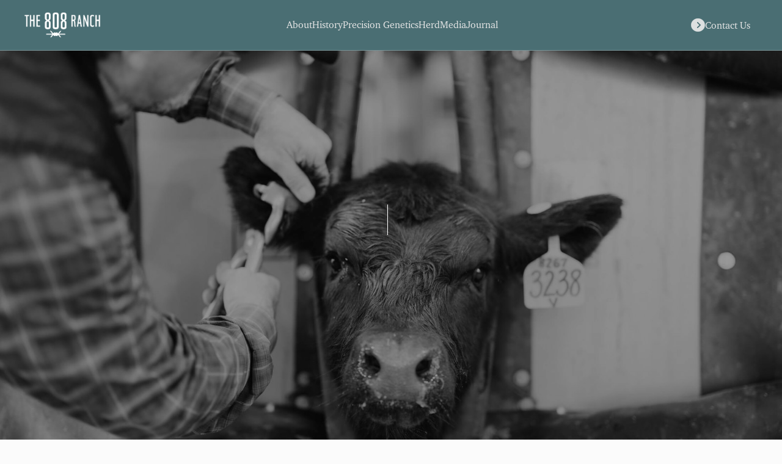

--- FILE ---
content_type: text/html; charset=utf-8
request_url: https://www.the808ranch.com/photo-galleries/cattle-process
body_size: 6651
content:
<!DOCTYPE html><!-- Last Published: Wed Dec 03 2025 16:39:00 GMT+0000 (Coordinated Universal Time) --><html data-wf-domain="www.the808ranch.com" data-wf-page="664cd503035a0696e633564f" data-wf-site="659eb9aee97ee07e3e4fb09a" lang="en" data-wf-collection="664cd502035a0696e6335601" data-wf-item-slug="cattle-process"><head><meta charset="utf-8"/><title>Cattle Process | The 808 Ranch</title><meta content="Experience our distinct approach to working cattle at The 808" name="description"/><meta content="Cattle Process | The 808 Ranch" property="og:title"/><meta content="Experience our distinct approach to working cattle at The 808" property="og:description"/><meta content="https://cdn.prod.website-files.com/659ef3c618d4b3ae48367708/664ce056b3682adcb33bc403_808.feb.2024-57.jpg" property="og:image"/><meta content="Cattle Process | The 808 Ranch" property="twitter:title"/><meta content="Experience our distinct approach to working cattle at The 808" property="twitter:description"/><meta content="https://cdn.prod.website-files.com/659ef3c618d4b3ae48367708/664ce056b3682adcb33bc403_808.feb.2024-57.jpg" property="twitter:image"/><meta property="og:type" content="website"/><meta content="summary_large_image" name="twitter:card"/><meta content="width=device-width, initial-scale=1" name="viewport"/><link href="https://cdn.prod.website-files.com/659eb9aee97ee07e3e4fb09a/css/808ranch.webflow.shared.51227167e.css" rel="stylesheet" type="text/css"/><style>@media (min-width:992px) {html.w-mod-js:not(.w-mod-ix) [data-w-id="351ed3f4-6888-babd-4e1e-5d13305d3747"] {-webkit-transform:translate3d(0, 0, 0) scale3d(1, 1, 1) rotateX(0) rotateY(0) rotateZ(0) skew(0, 0);-moz-transform:translate3d(0, 0, 0) scale3d(1, 1, 1) rotateX(0) rotateY(0) rotateZ(0) skew(0, 0);-ms-transform:translate3d(0, 0, 0) scale3d(1, 1, 1) rotateX(0) rotateY(0) rotateZ(0) skew(0, 0);transform:translate3d(0, 0, 0) scale3d(1, 1, 1) rotateX(0) rotateY(0) rotateZ(0) skew(0, 0);}html.w-mod-js:not(.w-mod-ix) [data-w-id="351ed3f4-6888-babd-4e1e-5d13305d3748"] {-webkit-transform:translate3d(0, 0, 0) scale3d(1, 1, 1) rotateX(0) rotateY(0) rotateZ(0) skew(0, 0);-moz-transform:translate3d(0, 0, 0) scale3d(1, 1, 1) rotateX(0) rotateY(0) rotateZ(0) skew(0, 0);-ms-transform:translate3d(0, 0, 0) scale3d(1, 1, 1) rotateX(0) rotateY(0) rotateZ(0) skew(0, 0);transform:translate3d(0, 0, 0) scale3d(1, 1, 1) rotateX(0) rotateY(0) rotateZ(0) skew(0, 0);}}</style><script type="text/javascript">!function(o,c){var n=c.documentElement,t=" w-mod-";n.className+=t+"js",("ontouchstart"in o||o.DocumentTouch&&c instanceof DocumentTouch)&&(n.className+=t+"touch")}(window,document);</script><link href="https://cdn.prod.website-files.com/659eb9aee97ee07e3e4fb09a/67f04315d54a0d47cd6991fc_808%20Favicon.png" rel="shortcut icon" type="image/x-icon"/><link href="https://cdn.prod.website-files.com/659eb9aee97ee07e3e4fb09a/67f0432087d4dd32ee5100c1_808%20Webclip.png" rel="apple-touch-icon"/></head><body><div class="nav-wrapper"><div data-w-id="c054241d-5195-fcf4-f449-8f8fe0a98704" class="nav-link-wrap"><a href="/" class="w-inline-block"><img src="https://cdn.prod.website-files.com/659eb9aee97ee07e3e4fb09a/66593c3e2a88ab8d61934a58_808%20Logo%20Wht%20Long.png" loading="lazy" sizes="(max-width: 1246px) 100vw, 1246px" srcset="https://cdn.prod.website-files.com/659eb9aee97ee07e3e4fb09a/66593c3e2a88ab8d61934a58_808%20Logo%20Wht%20Long-p-500.png 500w, https://cdn.prod.website-files.com/659eb9aee97ee07e3e4fb09a/66593c3e2a88ab8d61934a58_808%20Logo%20Wht%20Long-p-800.png 800w, https://cdn.prod.website-files.com/659eb9aee97ee07e3e4fb09a/66593c3e2a88ab8d61934a58_808%20Logo%20Wht%20Long-p-1080.png 1080w, https://cdn.prod.website-files.com/659eb9aee97ee07e3e4fb09a/66593c3e2a88ab8d61934a58_808%20Logo%20Wht%20Long.png 1246w" alt="" class="nav-logo"/></a><div class="link-wrap"><a href="/about" data-w-id="c054241d-5195-fcf4-f449-8f8fe0a9870a" class="angled-line-button w-inline-block"><div class="alignment"><div>About</div><div class="line"></div></div></a><a href="/history" data-w-id="c054241d-5195-fcf4-f449-8f8fe0a9870f" class="angled-line-button w-inline-block"><div class="alignment"><div>History</div><div class="line"></div></div></a><a href="#" data-w-id="c054241d-5195-fcf4-f449-8f8fe0a98714" class="angled-line-button hide w-inline-block"><div class="alignment"><div>Mission</div><div class="line"></div></div></a><a href="/precision-genetics" data-w-id="c054241d-5195-fcf4-f449-8f8fe0a98719" class="angled-line-button w-inline-block"><div class="alignment"><div>Precision Genetics</div><div class="line"></div></div></a><a href="/herd" data-w-id="c054241d-5195-fcf4-f449-8f8fe0a9871e" class="angled-line-button w-inline-block"><div class="alignment"><div>Herd</div><div class="line"></div></div></a><a href="/media" data-w-id="8ca9d005-ee02-b1c5-71cf-56da80ccf2f8" class="angled-line-button w-inline-block"><div class="alignment"><div>Media</div><div class="line"></div></div></a><a href="/journal" data-w-id="f217c4e2-71fb-9dd9-2ac0-865d9a3685b1" class="angled-line-button w-inline-block"><div class="alignment"><div>Journal</div><div class="line"></div></div></a></div><a href="/contact" class="nav-contact-button w-inline-block"><div class="lottie-animation" data-w-id="c054241d-5195-fcf4-f449-8f8fe0a98700" data-animation-type="lottie" data-src="https://cdn.prod.website-files.com/659eb9aee97ee07e3e4fb09a/6632f1249ca2c0eb3f365abb_Arrow%20808%20Black.json" data-loop="1" data-direction="1" data-autoplay="1" data-is-ix2-target="0" data-renderer="svg" data-default-duration="2.8" data-duration="0"></div><p class="minimal-button-text">Contact Us</p></a><div data-w-id="e22c01ac-3a5b-e0c3-fd43-d7ea2175ef81" class="menu-button"><div class="fs-burger-icon"><div class="fs-burger-icon-line"></div><div class="fs-burger-icon-line"></div></div><div class="fs-menu-button-bg"></div></div></div><div class="fullscreen-menu"><div class="fs-layout"><div class="fs-content"><img src="https://cdn.prod.website-files.com/659eb9aee97ee07e3e4fb09a/66593c3e2a88ab8d61934a58_808%20Logo%20Wht%20Long.png" loading="lazy" sizes="(max-width: 1246px) 100vw, 1246px" srcset="https://cdn.prod.website-files.com/659eb9aee97ee07e3e4fb09a/66593c3e2a88ab8d61934a58_808%20Logo%20Wht%20Long-p-500.png 500w, https://cdn.prod.website-files.com/659eb9aee97ee07e3e4fb09a/66593c3e2a88ab8d61934a58_808%20Logo%20Wht%20Long-p-800.png 800w, https://cdn.prod.website-files.com/659eb9aee97ee07e3e4fb09a/66593c3e2a88ab8d61934a58_808%20Logo%20Wht%20Long-p-1080.png 1080w, https://cdn.prod.website-files.com/659eb9aee97ee07e3e4fb09a/66593c3e2a88ab8d61934a58_808%20Logo%20Wht%20Long.png 1246w" alt="" class="nav-logo-mobile"/><div class="fs-1st-links"><a href="/" class="fs-main-link w-inline-block"><div class="fs-title-block"><p class="fs-link-text">Home</p></div><img src="https://cdn.prod.website-files.com/659eb9aee97ee07e3e4fb09a/665cdc81fc94d534181ac3ae_Arrows%20Right%20Drk.svg" loading="lazy" alt="" class="icon-2 in-fs-menu"/></a><a href="/about" class="fs-main-link w-inline-block"><div class="fs-title-block"><p class="fs-link-text">About</p></div><img src="https://cdn.prod.website-files.com/659eb9aee97ee07e3e4fb09a/665cdc81fc94d534181ac3ae_Arrows%20Right%20Drk.svg" loading="lazy" alt="" class="icon-2 in-fs-menu"/></a><a href="/history" class="fs-main-link w-inline-block"><div class="fs-title-block"><p class="fs-link-text">Ranch History</p></div><img src="https://cdn.prod.website-files.com/659eb9aee97ee07e3e4fb09a/665cdc81fc94d534181ac3ae_Arrows%20Right%20Drk.svg" loading="lazy" alt="" class="icon-2 in-fs-menu"/></a><a href="/herd" class="fs-main-link w-inline-block"><div class="fs-title-block"><p class="fs-link-text">Herd</p></div><img src="https://cdn.prod.website-files.com/659eb9aee97ee07e3e4fb09a/665cdc81fc94d534181ac3ae_Arrows%20Right%20Drk.svg" loading="lazy" alt="" class="icon-2 in-fs-menu"/></a><a href="/precision-genetics" class="fs-main-link w-inline-block"><div class="fs-title-block"><p class="fs-link-text">Precision Genetics</p></div><img src="https://cdn.prod.website-files.com/659eb9aee97ee07e3e4fb09a/665cdc81fc94d534181ac3ae_Arrows%20Right%20Drk.svg" loading="lazy" alt="" class="icon-2 in-fs-menu"/></a><a href="/media" class="fs-main-link w-inline-block"><div class="fs-title-block"><p class="fs-link-text">Media</p></div><img src="https://cdn.prod.website-files.com/659eb9aee97ee07e3e4fb09a/665cdc81fc94d534181ac3ae_Arrows%20Right%20Drk.svg" loading="lazy" alt="" class="icon-2 in-fs-menu"/></a><a href="/journal" class="fs-main-link w-inline-block"><div class="fs-title-block"><p class="fs-link-text">Journal</p></div><img src="https://cdn.prod.website-files.com/659eb9aee97ee07e3e4fb09a/665cdc81fc94d534181ac3ae_Arrows%20Right%20Drk.svg" loading="lazy" alt="" class="icon-2 in-fs-menu"/></a><a href="/contact" class="fs-main-link w-inline-block"><div class="fs-title-block"><p class="fs-link-text">Contact</p></div><img src="https://cdn.prod.website-files.com/659eb9aee97ee07e3e4fb09a/665cdc81fc94d534181ac3ae_Arrows%20Right%20Drk.svg" loading="lazy" alt="" class="icon-2 in-fs-menu"/></a><a href="http://www.ranch2retail.com/" class="fs-main-link w-inline-block"><div class="fs-title-block"><p class="fs-link-text">Ranch2Retail</p></div><img src="https://cdn.prod.website-files.com/659eb9aee97ee07e3e4fb09a/665cdc81fc94d534181ac3ae_Arrows%20Right%20Drk.svg" loading="lazy" alt="" class="icon-2 in-fs-menu"/></a></div></div></div><div class="fs-background-image"><div class="fs-overlay"></div><img src="https://cdn.prod.website-files.com/659eb9aee97ee07e3e4fb09a/6646bfc4dfd4e71a89e4e595_808.April.2024-97.webp" loading="lazy" sizes="(max-width: 1200px) 100vw, 1200px" srcset="https://cdn.prod.website-files.com/659eb9aee97ee07e3e4fb09a/6646bfc4dfd4e71a89e4e595_808.April.2024-97-p-500.webp 500w, https://cdn.prod.website-files.com/659eb9aee97ee07e3e4fb09a/6646bfc4dfd4e71a89e4e595_808.April.2024-97-p-800.webp 800w, https://cdn.prod.website-files.com/659eb9aee97ee07e3e4fb09a/6646bfc4dfd4e71a89e4e595_808.April.2024-97-p-1080.webp 1080w, https://cdn.prod.website-files.com/659eb9aee97ee07e3e4fb09a/6646bfc4dfd4e71a89e4e595_808.April.2024-97.webp 1200w" alt="" class="cover-image"/></div><div class="fs-background"></div><div data-w-id="2c78a313-a55d-ca67-af98-9eb5ec88743b" class="fs-close-button"></div></div></div><div class="page-hero-section"><img src="https://cdn.prod.website-files.com/659ef3c618d4b3ae48367708/664ce056b3682adcb33bc403_808.feb.2024-57.jpg" loading="lazy" data-w-id="639432e6-f7bf-f9a1-48fd-0356c0423cdb" alt="" sizes="100vw" srcset="https://cdn.prod.website-files.com/659ef3c618d4b3ae48367708/664ce056b3682adcb33bc403_808.feb.2024-57-p-500.jpg 500w, https://cdn.prod.website-files.com/659ef3c618d4b3ae48367708/664ce056b3682adcb33bc403_808.feb.2024-57-p-800.jpg 800w, https://cdn.prod.website-files.com/659ef3c618d4b3ae48367708/664ce056b3682adcb33bc403_808.feb.2024-57-p-1080.jpg 1080w, https://cdn.prod.website-files.com/659ef3c618d4b3ae48367708/664ce056b3682adcb33bc403_808.feb.2024-57-p-1600.jpg 1600w, https://cdn.prod.website-files.com/659ef3c618d4b3ae48367708/664ce056b3682adcb33bc403_808.feb.2024-57.jpg 2200w" class="hero-bg-image"/><div class="hero-content"><div class="hero-text-wrap"><h1 data-w-id="639432e6-f7bf-f9a1-48fd-0356c0423cde" style="opacity:0" class="home-hero-header">Cattle Process</h1><p data-w-id="639432e6-f7bf-f9a1-48fd-0356c0423ce0" style="opacity:0" class="hero-paragraph">Photo Gallery</p></div></div><div class="scroll-down-wrap"><a href="#" class="scroll-down-line-wrapper-2 w-inline-block"><div class="scroll-down-line-bg"></div><div class="scroll-down-line"></div></a></div></div><section class="gallery-intro"><div class="intro-content-centered"><div class="header-wrapper centered"><p data-w-id="223d52f2-8ad2-3ef5-2264-76794fe087da" style="opacity:0" class="gallery-intro-paragraph">Experience our distinct approach to working cattle at The 808</p></div><img src="https://cdn.prod.website-files.com/659eb9aee97ee07e3e4fb09a/66154e6070aa1b59e1ccae50_Screenshot%202024-04-09%20at%209.18.16%E2%80%AFAM.png" loading="lazy" style="opacity:0" data-w-id="223d52f2-8ad2-3ef5-2264-76794fe087d7" alt="" class="barb-decor"/></div></section><div class="gallery-wrap"><div class="gallery-list-wrapper w-dyn-list"><script type="text/x-wf-template" id="wf-template-351ed3f4-6888-babd-4e1e-5d13305d3744">%3Cdiv%20role%3D%22listitem%22%20class%3D%22gallery-item%20w-dyn-item%20w-dyn-repeater-item%22%3E%3Cdiv%20data-w-id%3D%22351ed3f4-6888-babd-4e1e-5d13305d3746%22%20style%3D%22-webkit-transform%3Atranslate3d(0%2C%2015vh%2C%200)%20scale3d(0.9%2C%200.9%2C%201)%20rotateX(0)%20rotateY(0)%20rotateZ(0)%20skew(0%2C%205deg)%3B-moz-transform%3Atranslate3d(0%2C%2015vh%2C%200)%20scale3d(0.9%2C%200.9%2C%201)%20rotateX(0)%20rotateY(0)%20rotateZ(0)%20skew(0%2C%205deg)%3B-ms-transform%3Atranslate3d(0%2C%2015vh%2C%200)%20scale3d(0.9%2C%200.9%2C%201)%20rotateX(0)%20rotateY(0)%20rotateZ(0)%20skew(0%2C%205deg)%3Btransform%3Atranslate3d(0%2C%2015vh%2C%200)%20scale3d(0.9%2C%200.9%2C%201)%20rotateX(0)%20rotateY(0)%20rotateZ(0)%20skew(0%2C%205deg)%3Bopacity%3A0%22%20class%3D%22project-item%22%3E%3Cdiv%20data-w-id%3D%22351ed3f4-6888-babd-4e1e-5d13305d3747%22%20class%3D%22project-image%22%3E%3Cimg%20alt%3D%22%22%20loading%3D%22lazy%22%20data-w-id%3D%22351ed3f4-6888-babd-4e1e-5d13305d3748%22%20src%3D%22https%3A%2F%2Fcdn.prod.website-files.com%2F659ef3c618d4b3ae48367708%2F6633221ce721b0c5035cb48d_808.feb.2024-47.jpg%22%20class%3D%22background-image%22%2F%3E%3C%2Fdiv%3E%3Cdiv%20id%3D%22w-node-_351ed3f4-6888-babd-4e1e-5d13305d3749-e633564f%22%20class%3D%22project-card-info%20border%22%3E%3Cdiv%20class%3D%22project-hover-link-wrapper%22%3E%3Cdiv%20data-w-id%3D%22351ed3f4-6888-babd-4e1e-5d13305d374b%22%20class%3D%22hover-link-wrapper%20project-view-link%20top%22%3E%3Ca%20href%3D%22%23%22%20class%3D%22hover-link%20w-inline-block%20w-lightbox%22%3E%3Cdiv%20class%3D%22card-link-text%22%3EView%3C%2Fdiv%3E%3Cscript%20type%3D%22application%2Fjson%22%20class%3D%22w-json%22%3E%7B%0A%20%20%22items%22%3A%20%5B%0A%20%20%20%20%7B%0A%20%20%20%20%20%20%22url%22%3A%20%22https%3A%2F%2Fuploads-ssl.webflow.com%2F659ef3c618d4b3ae48367708%2F6633221ce721b0c5035cb48d_808.feb.2024-47.jpg%22%2C%0A%20%20%20%20%20%20%22type%22%3A%20%22image%22%0A%20%20%20%20%7D%0A%20%20%5D%2C%0A%20%20%22group%22%3A%20%22portfolio%22%0A%7D%3C%2Fscript%3E%3C%2Fa%3E%3C%2Fdiv%3E%3C%2Fdiv%3E%3C%2Fdiv%3E%3C%2Fdiv%3E%3C%2Fdiv%3E</script><div role="list" class="gallery-list w-dyn-items"><div role="listitem" class="gallery-item w-dyn-item w-dyn-repeater-item"><div data-w-id="351ed3f4-6888-babd-4e1e-5d13305d3746" style="-webkit-transform:translate3d(0, 15vh, 0) scale3d(0.9, 0.9, 1) rotateX(0) rotateY(0) rotateZ(0) skew(0, 5deg);-moz-transform:translate3d(0, 15vh, 0) scale3d(0.9, 0.9, 1) rotateX(0) rotateY(0) rotateZ(0) skew(0, 5deg);-ms-transform:translate3d(0, 15vh, 0) scale3d(0.9, 0.9, 1) rotateX(0) rotateY(0) rotateZ(0) skew(0, 5deg);transform:translate3d(0, 15vh, 0) scale3d(0.9, 0.9, 1) rotateX(0) rotateY(0) rotateZ(0) skew(0, 5deg);opacity:0" class="project-item"><div data-w-id="351ed3f4-6888-babd-4e1e-5d13305d3747" class="project-image"><img alt="" loading="lazy" data-w-id="351ed3f4-6888-babd-4e1e-5d13305d3748" src="https://cdn.prod.website-files.com/659ef3c618d4b3ae48367708/6633221ce721b0c5035cb48d_808.feb.2024-47.jpg" class="background-image"/></div><div id="w-node-_351ed3f4-6888-babd-4e1e-5d13305d3749-e633564f" class="project-card-info border"><div class="project-hover-link-wrapper"><div data-w-id="351ed3f4-6888-babd-4e1e-5d13305d374b" class="hover-link-wrapper project-view-link top"><a href="#" class="hover-link w-inline-block w-lightbox"><div class="card-link-text">View</div><script type="application/json" class="w-json">{
  "items": [
    {
      "url": "https://cdn.prod.website-files.com/659ef3c618d4b3ae48367708/6633221ce721b0c5035cb48d_808.feb.2024-47.jpg",
      "type": "image"
    }
  ],
  "group": "portfolio"
}</script></a></div></div></div></div></div><div role="listitem" class="gallery-item w-dyn-item w-dyn-repeater-item"><div data-w-id="351ed3f4-6888-babd-4e1e-5d13305d3746" style="-webkit-transform:translate3d(0, 15vh, 0) scale3d(0.9, 0.9, 1) rotateX(0) rotateY(0) rotateZ(0) skew(0, 5deg);-moz-transform:translate3d(0, 15vh, 0) scale3d(0.9, 0.9, 1) rotateX(0) rotateY(0) rotateZ(0) skew(0, 5deg);-ms-transform:translate3d(0, 15vh, 0) scale3d(0.9, 0.9, 1) rotateX(0) rotateY(0) rotateZ(0) skew(0, 5deg);transform:translate3d(0, 15vh, 0) scale3d(0.9, 0.9, 1) rotateX(0) rotateY(0) rotateZ(0) skew(0, 5deg);opacity:0" class="project-item"><div data-w-id="351ed3f4-6888-babd-4e1e-5d13305d3747" class="project-image"><img alt="" loading="lazy" data-w-id="351ed3f4-6888-babd-4e1e-5d13305d3748" src="https://cdn.prod.website-files.com/659ef3c618d4b3ae48367708/663321a4c3f4d7a7293aef67_808.feb.2024-48.jpg" sizes="(max-width: 479px) 100vw, (max-width: 767px) 47vw, (max-width: 991px) 31vw, (max-width: 1439px) 30vw, (max-width: 1919px) 31vw, 33vw" srcset="https://cdn.prod.website-files.com/659ef3c618d4b3ae48367708/663321a4c3f4d7a7293aef67_808.feb.2024-48-p-500.jpg 500w, https://cdn.prod.website-files.com/659ef3c618d4b3ae48367708/663321a4c3f4d7a7293aef67_808.feb.2024-48-p-800.jpg 800w, https://cdn.prod.website-files.com/659ef3c618d4b3ae48367708/663321a4c3f4d7a7293aef67_808.feb.2024-48-p-1080.jpg 1080w, https://cdn.prod.website-files.com/659ef3c618d4b3ae48367708/663321a4c3f4d7a7293aef67_808.feb.2024-48-p-1600.jpg 1600w, https://cdn.prod.website-files.com/659ef3c618d4b3ae48367708/663321a4c3f4d7a7293aef67_808.feb.2024-48.jpg 2200w" class="background-image"/></div><div id="w-node-_351ed3f4-6888-babd-4e1e-5d13305d3749-e633564f" class="project-card-info border"><div class="project-hover-link-wrapper"><div data-w-id="351ed3f4-6888-babd-4e1e-5d13305d374b" class="hover-link-wrapper project-view-link top"><a href="#" class="hover-link w-inline-block w-lightbox"><div class="card-link-text">View</div><script type="application/json" class="w-json">{
  "items": [
    {
      "url": "https://cdn.prod.website-files.com/659ef3c618d4b3ae48367708/663321a4c3f4d7a7293aef67_808.feb.2024-48.jpg",
      "type": "image"
    }
  ],
  "group": "portfolio"
}</script></a></div></div></div></div></div><div role="listitem" class="gallery-item w-dyn-item w-dyn-repeater-item"><div data-w-id="351ed3f4-6888-babd-4e1e-5d13305d3746" style="-webkit-transform:translate3d(0, 15vh, 0) scale3d(0.9, 0.9, 1) rotateX(0) rotateY(0) rotateZ(0) skew(0, 5deg);-moz-transform:translate3d(0, 15vh, 0) scale3d(0.9, 0.9, 1) rotateX(0) rotateY(0) rotateZ(0) skew(0, 5deg);-ms-transform:translate3d(0, 15vh, 0) scale3d(0.9, 0.9, 1) rotateX(0) rotateY(0) rotateZ(0) skew(0, 5deg);transform:translate3d(0, 15vh, 0) scale3d(0.9, 0.9, 1) rotateX(0) rotateY(0) rotateZ(0) skew(0, 5deg);opacity:0" class="project-item"><div data-w-id="351ed3f4-6888-babd-4e1e-5d13305d3747" class="project-image"><img alt="" loading="lazy" data-w-id="351ed3f4-6888-babd-4e1e-5d13305d3748" src="https://cdn.prod.website-files.com/659ef3c618d4b3ae48367708/663321afb59818c47d8e9328_808.feb.2024-49.jpg" class="background-image"/></div><div id="w-node-_351ed3f4-6888-babd-4e1e-5d13305d3749-e633564f" class="project-card-info border"><div class="project-hover-link-wrapper"><div data-w-id="351ed3f4-6888-babd-4e1e-5d13305d374b" class="hover-link-wrapper project-view-link top"><a href="#" class="hover-link w-inline-block w-lightbox"><div class="card-link-text">View</div><script type="application/json" class="w-json">{
  "items": [
    {
      "url": "https://cdn.prod.website-files.com/659ef3c618d4b3ae48367708/663321afb59818c47d8e9328_808.feb.2024-49.jpg",
      "type": "image"
    }
  ],
  "group": "portfolio"
}</script></a></div></div></div></div></div><div role="listitem" class="gallery-item w-dyn-item w-dyn-repeater-item"><div data-w-id="351ed3f4-6888-babd-4e1e-5d13305d3746" style="-webkit-transform:translate3d(0, 15vh, 0) scale3d(0.9, 0.9, 1) rotateX(0) rotateY(0) rotateZ(0) skew(0, 5deg);-moz-transform:translate3d(0, 15vh, 0) scale3d(0.9, 0.9, 1) rotateX(0) rotateY(0) rotateZ(0) skew(0, 5deg);-ms-transform:translate3d(0, 15vh, 0) scale3d(0.9, 0.9, 1) rotateX(0) rotateY(0) rotateZ(0) skew(0, 5deg);transform:translate3d(0, 15vh, 0) scale3d(0.9, 0.9, 1) rotateX(0) rotateY(0) rotateZ(0) skew(0, 5deg);opacity:0" class="project-item"><div data-w-id="351ed3f4-6888-babd-4e1e-5d13305d3747" class="project-image"><img alt="" loading="lazy" data-w-id="351ed3f4-6888-babd-4e1e-5d13305d3748" src="https://cdn.prod.website-files.com/659ef3c618d4b3ae48367708/664ce056b3682adcb33bc403_808.feb.2024-57.jpg" sizes="(max-width: 479px) 100vw, (max-width: 767px) 47vw, (max-width: 991px) 31vw, (max-width: 1439px) 30vw, (max-width: 1919px) 31vw, 33vw" srcset="https://cdn.prod.website-files.com/659ef3c618d4b3ae48367708/664ce056b3682adcb33bc403_808.feb.2024-57-p-500.jpg 500w, https://cdn.prod.website-files.com/659ef3c618d4b3ae48367708/664ce056b3682adcb33bc403_808.feb.2024-57-p-800.jpg 800w, https://cdn.prod.website-files.com/659ef3c618d4b3ae48367708/664ce056b3682adcb33bc403_808.feb.2024-57-p-1080.jpg 1080w, https://cdn.prod.website-files.com/659ef3c618d4b3ae48367708/664ce056b3682adcb33bc403_808.feb.2024-57-p-1600.jpg 1600w, https://cdn.prod.website-files.com/659ef3c618d4b3ae48367708/664ce056b3682adcb33bc403_808.feb.2024-57.jpg 2200w" class="background-image"/></div><div id="w-node-_351ed3f4-6888-babd-4e1e-5d13305d3749-e633564f" class="project-card-info border"><div class="project-hover-link-wrapper"><div data-w-id="351ed3f4-6888-babd-4e1e-5d13305d374b" class="hover-link-wrapper project-view-link top"><a href="#" class="hover-link w-inline-block w-lightbox"><div class="card-link-text">View</div><script type="application/json" class="w-json">{
  "items": [
    {
      "url": "https://cdn.prod.website-files.com/659ef3c618d4b3ae48367708/664ce056b3682adcb33bc403_808.feb.2024-57.jpg",
      "type": "image"
    }
  ],
  "group": "portfolio"
}</script></a></div></div></div></div></div><div role="listitem" class="gallery-item w-dyn-item w-dyn-repeater-item"><div data-w-id="351ed3f4-6888-babd-4e1e-5d13305d3746" style="-webkit-transform:translate3d(0, 15vh, 0) scale3d(0.9, 0.9, 1) rotateX(0) rotateY(0) rotateZ(0) skew(0, 5deg);-moz-transform:translate3d(0, 15vh, 0) scale3d(0.9, 0.9, 1) rotateX(0) rotateY(0) rotateZ(0) skew(0, 5deg);-ms-transform:translate3d(0, 15vh, 0) scale3d(0.9, 0.9, 1) rotateX(0) rotateY(0) rotateZ(0) skew(0, 5deg);transform:translate3d(0, 15vh, 0) scale3d(0.9, 0.9, 1) rotateX(0) rotateY(0) rotateZ(0) skew(0, 5deg);opacity:0" class="project-item"><div data-w-id="351ed3f4-6888-babd-4e1e-5d13305d3747" class="project-image"><img alt="" loading="lazy" data-w-id="351ed3f4-6888-babd-4e1e-5d13305d3748" src="https://cdn.prod.website-files.com/659ef3c618d4b3ae48367708/664ce056cd77851d34fa3e1e_808.feb.2024-62.jpg" sizes="(max-width: 479px) 100vw, (max-width: 767px) 47vw, (max-width: 991px) 31vw, (max-width: 1439px) 30vw, (max-width: 1919px) 31vw, 33vw" srcset="https://cdn.prod.website-files.com/659ef3c618d4b3ae48367708/664ce056cd77851d34fa3e1e_808.feb.2024-62-p-500.jpg 500w, https://cdn.prod.website-files.com/659ef3c618d4b3ae48367708/664ce056cd77851d34fa3e1e_808.feb.2024-62-p-800.jpg 800w, https://cdn.prod.website-files.com/659ef3c618d4b3ae48367708/664ce056cd77851d34fa3e1e_808.feb.2024-62-p-1080.jpg 1080w, https://cdn.prod.website-files.com/659ef3c618d4b3ae48367708/664ce056cd77851d34fa3e1e_808.feb.2024-62-p-1600.jpg 1600w, https://cdn.prod.website-files.com/659ef3c618d4b3ae48367708/664ce056cd77851d34fa3e1e_808.feb.2024-62.jpg 2200w" class="background-image"/></div><div id="w-node-_351ed3f4-6888-babd-4e1e-5d13305d3749-e633564f" class="project-card-info border"><div class="project-hover-link-wrapper"><div data-w-id="351ed3f4-6888-babd-4e1e-5d13305d374b" class="hover-link-wrapper project-view-link top"><a href="#" class="hover-link w-inline-block w-lightbox"><div class="card-link-text">View</div><script type="application/json" class="w-json">{
  "items": [
    {
      "url": "https://cdn.prod.website-files.com/659ef3c618d4b3ae48367708/664ce056cd77851d34fa3e1e_808.feb.2024-62.jpg",
      "type": "image"
    }
  ],
  "group": "portfolio"
}</script></a></div></div></div></div></div><div role="listitem" class="gallery-item w-dyn-item w-dyn-repeater-item"><div data-w-id="351ed3f4-6888-babd-4e1e-5d13305d3746" style="-webkit-transform:translate3d(0, 15vh, 0) scale3d(0.9, 0.9, 1) rotateX(0) rotateY(0) rotateZ(0) skew(0, 5deg);-moz-transform:translate3d(0, 15vh, 0) scale3d(0.9, 0.9, 1) rotateX(0) rotateY(0) rotateZ(0) skew(0, 5deg);-ms-transform:translate3d(0, 15vh, 0) scale3d(0.9, 0.9, 1) rotateX(0) rotateY(0) rotateZ(0) skew(0, 5deg);transform:translate3d(0, 15vh, 0) scale3d(0.9, 0.9, 1) rotateX(0) rotateY(0) rotateZ(0) skew(0, 5deg);opacity:0" class="project-item"><div data-w-id="351ed3f4-6888-babd-4e1e-5d13305d3747" class="project-image"><img alt="" loading="lazy" data-w-id="351ed3f4-6888-babd-4e1e-5d13305d3748" src="https://cdn.prod.website-files.com/659ef3c618d4b3ae48367708/663321de7125979f5ae5d279_808.feb.2024-64.jpg" class="background-image"/></div><div id="w-node-_351ed3f4-6888-babd-4e1e-5d13305d3749-e633564f" class="project-card-info border"><div class="project-hover-link-wrapper"><div data-w-id="351ed3f4-6888-babd-4e1e-5d13305d374b" class="hover-link-wrapper project-view-link top"><a href="#" class="hover-link w-inline-block w-lightbox"><div class="card-link-text">View</div><script type="application/json" class="w-json">{
  "items": [
    {
      "url": "https://cdn.prod.website-files.com/659ef3c618d4b3ae48367708/663321de7125979f5ae5d279_808.feb.2024-64.jpg",
      "type": "image"
    }
  ],
  "group": "portfolio"
}</script></a></div></div></div></div></div><div role="listitem" class="gallery-item w-dyn-item w-dyn-repeater-item"><div data-w-id="351ed3f4-6888-babd-4e1e-5d13305d3746" style="-webkit-transform:translate3d(0, 15vh, 0) scale3d(0.9, 0.9, 1) rotateX(0) rotateY(0) rotateZ(0) skew(0, 5deg);-moz-transform:translate3d(0, 15vh, 0) scale3d(0.9, 0.9, 1) rotateX(0) rotateY(0) rotateZ(0) skew(0, 5deg);-ms-transform:translate3d(0, 15vh, 0) scale3d(0.9, 0.9, 1) rotateX(0) rotateY(0) rotateZ(0) skew(0, 5deg);transform:translate3d(0, 15vh, 0) scale3d(0.9, 0.9, 1) rotateX(0) rotateY(0) rotateZ(0) skew(0, 5deg);opacity:0" class="project-item"><div data-w-id="351ed3f4-6888-babd-4e1e-5d13305d3747" class="project-image"><img alt="" loading="lazy" data-w-id="351ed3f4-6888-babd-4e1e-5d13305d3748" src="https://cdn.prod.website-files.com/659ef3c618d4b3ae48367708/663321e1189abab394daad00_808.feb.2024-67.jpg" class="background-image"/></div><div id="w-node-_351ed3f4-6888-babd-4e1e-5d13305d3749-e633564f" class="project-card-info border"><div class="project-hover-link-wrapper"><div data-w-id="351ed3f4-6888-babd-4e1e-5d13305d374b" class="hover-link-wrapper project-view-link top"><a href="#" class="hover-link w-inline-block w-lightbox"><div class="card-link-text">View</div><script type="application/json" class="w-json">{
  "items": [
    {
      "url": "https://cdn.prod.website-files.com/659ef3c618d4b3ae48367708/663321e1189abab394daad00_808.feb.2024-67.jpg",
      "type": "image"
    }
  ],
  "group": "portfolio"
}</script></a></div></div></div></div></div><div role="listitem" class="gallery-item w-dyn-item w-dyn-repeater-item"><div data-w-id="351ed3f4-6888-babd-4e1e-5d13305d3746" style="-webkit-transform:translate3d(0, 15vh, 0) scale3d(0.9, 0.9, 1) rotateX(0) rotateY(0) rotateZ(0) skew(0, 5deg);-moz-transform:translate3d(0, 15vh, 0) scale3d(0.9, 0.9, 1) rotateX(0) rotateY(0) rotateZ(0) skew(0, 5deg);-ms-transform:translate3d(0, 15vh, 0) scale3d(0.9, 0.9, 1) rotateX(0) rotateY(0) rotateZ(0) skew(0, 5deg);transform:translate3d(0, 15vh, 0) scale3d(0.9, 0.9, 1) rotateX(0) rotateY(0) rotateZ(0) skew(0, 5deg);opacity:0" class="project-item"><div data-w-id="351ed3f4-6888-babd-4e1e-5d13305d3747" class="project-image"><img alt="" loading="lazy" data-w-id="351ed3f4-6888-babd-4e1e-5d13305d3748" src="https://cdn.prod.website-files.com/659ef3c618d4b3ae48367708/664ce0af6f34c9fc7604fa67_808.feb.2024-58.jpg" sizes="(max-width: 479px) 100vw, (max-width: 767px) 47vw, (max-width: 991px) 31vw, (max-width: 1439px) 30vw, (max-width: 1919px) 31vw, 33vw" srcset="https://cdn.prod.website-files.com/659ef3c618d4b3ae48367708/664ce0af6f34c9fc7604fa67_808.feb.2024-58-p-500.jpg 500w, https://cdn.prod.website-files.com/659ef3c618d4b3ae48367708/664ce0af6f34c9fc7604fa67_808.feb.2024-58-p-800.jpg 800w, https://cdn.prod.website-files.com/659ef3c618d4b3ae48367708/664ce0af6f34c9fc7604fa67_808.feb.2024-58-p-1080.jpg 1080w, https://cdn.prod.website-files.com/659ef3c618d4b3ae48367708/664ce0af6f34c9fc7604fa67_808.feb.2024-58.jpg 1650w" class="background-image"/></div><div id="w-node-_351ed3f4-6888-babd-4e1e-5d13305d3749-e633564f" class="project-card-info border"><div class="project-hover-link-wrapper"><div data-w-id="351ed3f4-6888-babd-4e1e-5d13305d374b" class="hover-link-wrapper project-view-link top"><a href="#" class="hover-link w-inline-block w-lightbox"><div class="card-link-text">View</div><script type="application/json" class="w-json">{
  "items": [
    {
      "url": "https://cdn.prod.website-files.com/659ef3c618d4b3ae48367708/664ce0af6f34c9fc7604fa67_808.feb.2024-58.jpg",
      "type": "image"
    }
  ],
  "group": "portfolio"
}</script></a></div></div></div></div></div><div role="listitem" class="gallery-item w-dyn-item w-dyn-repeater-item"><div data-w-id="351ed3f4-6888-babd-4e1e-5d13305d3746" style="-webkit-transform:translate3d(0, 15vh, 0) scale3d(0.9, 0.9, 1) rotateX(0) rotateY(0) rotateZ(0) skew(0, 5deg);-moz-transform:translate3d(0, 15vh, 0) scale3d(0.9, 0.9, 1) rotateX(0) rotateY(0) rotateZ(0) skew(0, 5deg);-ms-transform:translate3d(0, 15vh, 0) scale3d(0.9, 0.9, 1) rotateX(0) rotateY(0) rotateZ(0) skew(0, 5deg);transform:translate3d(0, 15vh, 0) scale3d(0.9, 0.9, 1) rotateX(0) rotateY(0) rotateZ(0) skew(0, 5deg);opacity:0" class="project-item"><div data-w-id="351ed3f4-6888-babd-4e1e-5d13305d3747" class="project-image"><img alt="" loading="lazy" data-w-id="351ed3f4-6888-babd-4e1e-5d13305d3748" src="https://cdn.prod.website-files.com/659ef3c618d4b3ae48367708/664ce0af77947a57080e61cd_808.feb.2024-60.jpg" sizes="(max-width: 479px) 100vw, (max-width: 767px) 47vw, (max-width: 991px) 31vw, (max-width: 1439px) 30vw, (max-width: 1919px) 31vw, 33vw" srcset="https://cdn.prod.website-files.com/659ef3c618d4b3ae48367708/664ce0af77947a57080e61cd_808.feb.2024-60-p-500.jpg 500w, https://cdn.prod.website-files.com/659ef3c618d4b3ae48367708/664ce0af77947a57080e61cd_808.feb.2024-60-p-800.jpg 800w, https://cdn.prod.website-files.com/659ef3c618d4b3ae48367708/664ce0af77947a57080e61cd_808.feb.2024-60-p-1080.jpg 1080w, https://cdn.prod.website-files.com/659ef3c618d4b3ae48367708/664ce0af77947a57080e61cd_808.feb.2024-60.jpg 1650w" class="background-image"/></div><div id="w-node-_351ed3f4-6888-babd-4e1e-5d13305d3749-e633564f" class="project-card-info border"><div class="project-hover-link-wrapper"><div data-w-id="351ed3f4-6888-babd-4e1e-5d13305d374b" class="hover-link-wrapper project-view-link top"><a href="#" class="hover-link w-inline-block w-lightbox"><div class="card-link-text">View</div><script type="application/json" class="w-json">{
  "items": [
    {
      "url": "https://cdn.prod.website-files.com/659ef3c618d4b3ae48367708/664ce0af77947a57080e61cd_808.feb.2024-60.jpg",
      "type": "image"
    }
  ],
  "group": "portfolio"
}</script></a></div></div></div></div></div><div role="listitem" class="gallery-item w-dyn-item w-dyn-repeater-item"><div data-w-id="351ed3f4-6888-babd-4e1e-5d13305d3746" style="-webkit-transform:translate3d(0, 15vh, 0) scale3d(0.9, 0.9, 1) rotateX(0) rotateY(0) rotateZ(0) skew(0, 5deg);-moz-transform:translate3d(0, 15vh, 0) scale3d(0.9, 0.9, 1) rotateX(0) rotateY(0) rotateZ(0) skew(0, 5deg);-ms-transform:translate3d(0, 15vh, 0) scale3d(0.9, 0.9, 1) rotateX(0) rotateY(0) rotateZ(0) skew(0, 5deg);transform:translate3d(0, 15vh, 0) scale3d(0.9, 0.9, 1) rotateX(0) rotateY(0) rotateZ(0) skew(0, 5deg);opacity:0" class="project-item"><div data-w-id="351ed3f4-6888-babd-4e1e-5d13305d3747" class="project-image"><img alt="" loading="lazy" data-w-id="351ed3f4-6888-babd-4e1e-5d13305d3748" src="https://cdn.prod.website-files.com/659ef3c618d4b3ae48367708/664ce0afb6a0ba2b0c581701_808.feb.2024-61.jpg" sizes="(max-width: 479px) 100vw, (max-width: 767px) 47vw, (max-width: 991px) 31vw, (max-width: 1439px) 30vw, (max-width: 1919px) 31vw, 33vw" srcset="https://cdn.prod.website-files.com/659ef3c618d4b3ae48367708/664ce0afb6a0ba2b0c581701_808.feb.2024-61-p-500.jpg 500w, https://cdn.prod.website-files.com/659ef3c618d4b3ae48367708/664ce0afb6a0ba2b0c581701_808.feb.2024-61-p-800.jpg 800w, https://cdn.prod.website-files.com/659ef3c618d4b3ae48367708/664ce0afb6a0ba2b0c581701_808.feb.2024-61-p-1080.jpg 1080w, https://cdn.prod.website-files.com/659ef3c618d4b3ae48367708/664ce0afb6a0ba2b0c581701_808.feb.2024-61.jpg 1650w" class="background-image"/></div><div id="w-node-_351ed3f4-6888-babd-4e1e-5d13305d3749-e633564f" class="project-card-info border"><div class="project-hover-link-wrapper"><div data-w-id="351ed3f4-6888-babd-4e1e-5d13305d374b" class="hover-link-wrapper project-view-link top"><a href="#" class="hover-link w-inline-block w-lightbox"><div class="card-link-text">View</div><script type="application/json" class="w-json">{
  "items": [
    {
      "url": "https://cdn.prod.website-files.com/659ef3c618d4b3ae48367708/664ce0afb6a0ba2b0c581701_808.feb.2024-61.jpg",
      "type": "image"
    }
  ],
  "group": "portfolio"
}</script></a></div></div></div></div></div><div role="listitem" class="gallery-item w-dyn-item w-dyn-repeater-item"><div data-w-id="351ed3f4-6888-babd-4e1e-5d13305d3746" style="-webkit-transform:translate3d(0, 15vh, 0) scale3d(0.9, 0.9, 1) rotateX(0) rotateY(0) rotateZ(0) skew(0, 5deg);-moz-transform:translate3d(0, 15vh, 0) scale3d(0.9, 0.9, 1) rotateX(0) rotateY(0) rotateZ(0) skew(0, 5deg);-ms-transform:translate3d(0, 15vh, 0) scale3d(0.9, 0.9, 1) rotateX(0) rotateY(0) rotateZ(0) skew(0, 5deg);transform:translate3d(0, 15vh, 0) scale3d(0.9, 0.9, 1) rotateX(0) rotateY(0) rotateZ(0) skew(0, 5deg);opacity:0" class="project-item"><div data-w-id="351ed3f4-6888-babd-4e1e-5d13305d3747" class="project-image"><img alt="" loading="lazy" data-w-id="351ed3f4-6888-babd-4e1e-5d13305d3748" src="https://cdn.prod.website-files.com/659ef3c618d4b3ae48367708/664ce0afd75d0dccc0ac38d3_808.feb.2024-65.jpg" sizes="(max-width: 479px) 100vw, (max-width: 767px) 47vw, (max-width: 991px) 31vw, (max-width: 1439px) 30vw, (max-width: 1919px) 31vw, 33vw" srcset="https://cdn.prod.website-files.com/659ef3c618d4b3ae48367708/664ce0afd75d0dccc0ac38d3_808.feb.2024-65-p-500.jpg 500w, https://cdn.prod.website-files.com/659ef3c618d4b3ae48367708/664ce0afd75d0dccc0ac38d3_808.feb.2024-65-p-800.jpg 800w, https://cdn.prod.website-files.com/659ef3c618d4b3ae48367708/664ce0afd75d0dccc0ac38d3_808.feb.2024-65-p-1080.jpg 1080w, https://cdn.prod.website-files.com/659ef3c618d4b3ae48367708/664ce0afd75d0dccc0ac38d3_808.feb.2024-65-p-1600.jpg 1600w, https://cdn.prod.website-files.com/659ef3c618d4b3ae48367708/664ce0afd75d0dccc0ac38d3_808.feb.2024-65.jpg 1650w" class="background-image"/></div><div id="w-node-_351ed3f4-6888-babd-4e1e-5d13305d3749-e633564f" class="project-card-info border"><div class="project-hover-link-wrapper"><div data-w-id="351ed3f4-6888-babd-4e1e-5d13305d374b" class="hover-link-wrapper project-view-link top"><a href="#" class="hover-link w-inline-block w-lightbox"><div class="card-link-text">View</div><script type="application/json" class="w-json">{
  "items": [
    {
      "url": "https://cdn.prod.website-files.com/659ef3c618d4b3ae48367708/664ce0afd75d0dccc0ac38d3_808.feb.2024-65.jpg",
      "type": "image"
    }
  ],
  "group": "portfolio"
}</script></a></div></div></div></div></div><div role="listitem" class="gallery-item w-dyn-item w-dyn-repeater-item"><div data-w-id="351ed3f4-6888-babd-4e1e-5d13305d3746" style="-webkit-transform:translate3d(0, 15vh, 0) scale3d(0.9, 0.9, 1) rotateX(0) rotateY(0) rotateZ(0) skew(0, 5deg);-moz-transform:translate3d(0, 15vh, 0) scale3d(0.9, 0.9, 1) rotateX(0) rotateY(0) rotateZ(0) skew(0, 5deg);-ms-transform:translate3d(0, 15vh, 0) scale3d(0.9, 0.9, 1) rotateX(0) rotateY(0) rotateZ(0) skew(0, 5deg);transform:translate3d(0, 15vh, 0) scale3d(0.9, 0.9, 1) rotateX(0) rotateY(0) rotateZ(0) skew(0, 5deg);opacity:0" class="project-item"><div data-w-id="351ed3f4-6888-babd-4e1e-5d13305d3747" class="project-image"><img alt="" loading="lazy" data-w-id="351ed3f4-6888-babd-4e1e-5d13305d3748" src="https://cdn.prod.website-files.com/659ef3c618d4b3ae48367708/664ce0afad2e71560f79d11c_808.feb.2024-66.jpg" sizes="(max-width: 479px) 100vw, (max-width: 767px) 47vw, (max-width: 991px) 31vw, (max-width: 1439px) 30vw, (max-width: 1919px) 31vw, 33vw" srcset="https://cdn.prod.website-files.com/659ef3c618d4b3ae48367708/664ce0afad2e71560f79d11c_808.feb.2024-66-p-500.jpg 500w, https://cdn.prod.website-files.com/659ef3c618d4b3ae48367708/664ce0afad2e71560f79d11c_808.feb.2024-66-p-800.jpg 800w, https://cdn.prod.website-files.com/659ef3c618d4b3ae48367708/664ce0afad2e71560f79d11c_808.feb.2024-66-p-1080.jpg 1080w, https://cdn.prod.website-files.com/659ef3c618d4b3ae48367708/664ce0afad2e71560f79d11c_808.feb.2024-66.jpg 1650w" class="background-image"/></div><div id="w-node-_351ed3f4-6888-babd-4e1e-5d13305d3749-e633564f" class="project-card-info border"><div class="project-hover-link-wrapper"><div data-w-id="351ed3f4-6888-babd-4e1e-5d13305d374b" class="hover-link-wrapper project-view-link top"><a href="#" class="hover-link w-inline-block w-lightbox"><div class="card-link-text">View</div><script type="application/json" class="w-json">{
  "items": [
    {
      "url": "https://cdn.prod.website-files.com/659ef3c618d4b3ae48367708/664ce0afad2e71560f79d11c_808.feb.2024-66.jpg",
      "type": "image"
    }
  ],
  "group": "portfolio"
}</script></a></div></div></div></div></div><div role="listitem" class="gallery-item w-dyn-item w-dyn-repeater-item"><div data-w-id="351ed3f4-6888-babd-4e1e-5d13305d3746" style="-webkit-transform:translate3d(0, 15vh, 0) scale3d(0.9, 0.9, 1) rotateX(0) rotateY(0) rotateZ(0) skew(0, 5deg);-moz-transform:translate3d(0, 15vh, 0) scale3d(0.9, 0.9, 1) rotateX(0) rotateY(0) rotateZ(0) skew(0, 5deg);-ms-transform:translate3d(0, 15vh, 0) scale3d(0.9, 0.9, 1) rotateX(0) rotateY(0) rotateZ(0) skew(0, 5deg);transform:translate3d(0, 15vh, 0) scale3d(0.9, 0.9, 1) rotateX(0) rotateY(0) rotateZ(0) skew(0, 5deg);opacity:0" class="project-item"><div data-w-id="351ed3f4-6888-babd-4e1e-5d13305d3747" class="project-image"><img alt="" loading="lazy" data-w-id="351ed3f4-6888-babd-4e1e-5d13305d3748" src="https://cdn.prod.website-files.com/659ef3c618d4b3ae48367708/664ce0af95cfe4bf5b18ddf4_808.feb.2024-70.jpg" sizes="(max-width: 479px) 100vw, (max-width: 767px) 47vw, (max-width: 991px) 31vw, (max-width: 1439px) 30vw, (max-width: 1919px) 31vw, 33vw" srcset="https://cdn.prod.website-files.com/659ef3c618d4b3ae48367708/664ce0af95cfe4bf5b18ddf4_808.feb.2024-70-p-500.jpg 500w, https://cdn.prod.website-files.com/659ef3c618d4b3ae48367708/664ce0af95cfe4bf5b18ddf4_808.feb.2024-70-p-800.jpg 800w, https://cdn.prod.website-files.com/659ef3c618d4b3ae48367708/664ce0af95cfe4bf5b18ddf4_808.feb.2024-70-p-1080.jpg 1080w, https://cdn.prod.website-files.com/659ef3c618d4b3ae48367708/664ce0af95cfe4bf5b18ddf4_808.feb.2024-70.jpg 1650w" class="background-image"/></div><div id="w-node-_351ed3f4-6888-babd-4e1e-5d13305d3749-e633564f" class="project-card-info border"><div class="project-hover-link-wrapper"><div data-w-id="351ed3f4-6888-babd-4e1e-5d13305d374b" class="hover-link-wrapper project-view-link top"><a href="#" class="hover-link w-inline-block w-lightbox"><div class="card-link-text">View</div><script type="application/json" class="w-json">{
  "items": [
    {
      "url": "https://cdn.prod.website-files.com/659ef3c618d4b3ae48367708/664ce0af95cfe4bf5b18ddf4_808.feb.2024-70.jpg",
      "type": "image"
    }
  ],
  "group": "portfolio"
}</script></a></div></div></div></div></div><div role="listitem" class="gallery-item w-dyn-item w-dyn-repeater-item"><div data-w-id="351ed3f4-6888-babd-4e1e-5d13305d3746" style="-webkit-transform:translate3d(0, 15vh, 0) scale3d(0.9, 0.9, 1) rotateX(0) rotateY(0) rotateZ(0) skew(0, 5deg);-moz-transform:translate3d(0, 15vh, 0) scale3d(0.9, 0.9, 1) rotateX(0) rotateY(0) rotateZ(0) skew(0, 5deg);-ms-transform:translate3d(0, 15vh, 0) scale3d(0.9, 0.9, 1) rotateX(0) rotateY(0) rotateZ(0) skew(0, 5deg);transform:translate3d(0, 15vh, 0) scale3d(0.9, 0.9, 1) rotateX(0) rotateY(0) rotateZ(0) skew(0, 5deg);opacity:0" class="project-item"><div data-w-id="351ed3f4-6888-babd-4e1e-5d13305d3747" class="project-image"><img alt="" loading="lazy" data-w-id="351ed3f4-6888-babd-4e1e-5d13305d3748" src="https://cdn.prod.website-files.com/659ef3c618d4b3ae48367708/664ce0bc8e06e22410a94ef5_808.feb.2024-69.jpg" sizes="(max-width: 479px) 100vw, (max-width: 767px) 47vw, (max-width: 991px) 31vw, (max-width: 1439px) 30vw, (max-width: 1919px) 31vw, 33vw" srcset="https://cdn.prod.website-files.com/659ef3c618d4b3ae48367708/664ce0bc8e06e22410a94ef5_808.feb.2024-69-p-500.jpg 500w, https://cdn.prod.website-files.com/659ef3c618d4b3ae48367708/664ce0bc8e06e22410a94ef5_808.feb.2024-69-p-800.jpg 800w, https://cdn.prod.website-files.com/659ef3c618d4b3ae48367708/664ce0bc8e06e22410a94ef5_808.feb.2024-69-p-1080.jpg 1080w, https://cdn.prod.website-files.com/659ef3c618d4b3ae48367708/664ce0bc8e06e22410a94ef5_808.feb.2024-69.jpg 1650w" class="background-image"/></div><div id="w-node-_351ed3f4-6888-babd-4e1e-5d13305d3749-e633564f" class="project-card-info border"><div class="project-hover-link-wrapper"><div data-w-id="351ed3f4-6888-babd-4e1e-5d13305d374b" class="hover-link-wrapper project-view-link top"><a href="#" class="hover-link w-inline-block w-lightbox"><div class="card-link-text">View</div><script type="application/json" class="w-json">{
  "items": [
    {
      "url": "https://cdn.prod.website-files.com/659ef3c618d4b3ae48367708/664ce0bc8e06e22410a94ef5_808.feb.2024-69.jpg",
      "type": "image"
    }
  ],
  "group": "portfolio"
}</script></a></div></div></div></div></div><div role="listitem" class="gallery-item w-dyn-item w-dyn-repeater-item"><div data-w-id="351ed3f4-6888-babd-4e1e-5d13305d3746" style="-webkit-transform:translate3d(0, 15vh, 0) scale3d(0.9, 0.9, 1) rotateX(0) rotateY(0) rotateZ(0) skew(0, 5deg);-moz-transform:translate3d(0, 15vh, 0) scale3d(0.9, 0.9, 1) rotateX(0) rotateY(0) rotateZ(0) skew(0, 5deg);-ms-transform:translate3d(0, 15vh, 0) scale3d(0.9, 0.9, 1) rotateX(0) rotateY(0) rotateZ(0) skew(0, 5deg);transform:translate3d(0, 15vh, 0) scale3d(0.9, 0.9, 1) rotateX(0) rotateY(0) rotateZ(0) skew(0, 5deg);opacity:0" class="project-item"><div data-w-id="351ed3f4-6888-babd-4e1e-5d13305d3747" class="project-image"><img alt="" loading="lazy" data-w-id="351ed3f4-6888-babd-4e1e-5d13305d3748" src="https://cdn.prod.website-files.com/659ef3c618d4b3ae48367708/664ce0ca67e2821c47cd51af_808ranch.february.jaredmarkfincher2024-54.jpg" sizes="(max-width: 479px) 100vw, (max-width: 767px) 47vw, (max-width: 991px) 31vw, (max-width: 1439px) 30vw, (max-width: 1919px) 31vw, 33vw" srcset="https://cdn.prod.website-files.com/659ef3c618d4b3ae48367708/664ce0ca67e2821c47cd51af_808ranch.february.jaredmarkfincher2024-54-p-500.jpg 500w, https://cdn.prod.website-files.com/659ef3c618d4b3ae48367708/664ce0ca67e2821c47cd51af_808ranch.february.jaredmarkfincher2024-54-p-800.jpg 800w, https://cdn.prod.website-files.com/659ef3c618d4b3ae48367708/664ce0ca67e2821c47cd51af_808ranch.february.jaredmarkfincher2024-54-p-1080.jpg 1080w, https://cdn.prod.website-files.com/659ef3c618d4b3ae48367708/664ce0ca67e2821c47cd51af_808ranch.february.jaredmarkfincher2024-54.jpg 1650w" class="background-image"/></div><div id="w-node-_351ed3f4-6888-babd-4e1e-5d13305d3749-e633564f" class="project-card-info border"><div class="project-hover-link-wrapper"><div data-w-id="351ed3f4-6888-babd-4e1e-5d13305d374b" class="hover-link-wrapper project-view-link top"><a href="#" class="hover-link w-inline-block w-lightbox"><div class="card-link-text">View</div><script type="application/json" class="w-json">{
  "items": [
    {
      "url": "https://cdn.prod.website-files.com/659ef3c618d4b3ae48367708/664ce0ca67e2821c47cd51af_808ranch.february.jaredmarkfincher2024-54.jpg",
      "type": "image"
    }
  ],
  "group": "portfolio"
}</script></a></div></div></div></div></div></div><div class="w-dyn-hide w-dyn-empty"><div>No items found.</div></div></div></div><section class="cta-section"><div data-w-id="d0760337-73d4-8374-0966-6f5186ccddfc" class="parrallax-bg-image darker _70vh"><img src="https://cdn.prod.website-files.com/659eb9aee97ee07e3e4fb09a/665a0917c82d28b23d901884_0ct18_808RANCH.jaredmarkfincher2023-32.jpg" loading="lazy" sizes="100vw" srcset="https://cdn.prod.website-files.com/659eb9aee97ee07e3e4fb09a/665a0917c82d28b23d901884_0ct18_808RANCH.jaredmarkfincher2023-32-p-500.jpg 500w, https://cdn.prod.website-files.com/659eb9aee97ee07e3e4fb09a/665a0917c82d28b23d901884_0ct18_808RANCH.jaredmarkfincher2023-32-p-800.jpg 800w, https://cdn.prod.website-files.com/659eb9aee97ee07e3e4fb09a/665a0917c82d28b23d901884_0ct18_808RANCH.jaredmarkfincher2023-32-p-1080.jpg 1080w, https://cdn.prod.website-files.com/659eb9aee97ee07e3e4fb09a/665a0917c82d28b23d901884_0ct18_808RANCH.jaredmarkfincher2023-32.jpg 1600w" alt="" class="bg-image-full"/></div><div class="big-image-content"><div class="quote-img-section-text"><div class="cta-wrap"><img src="https://cdn.prod.website-files.com/659eb9aee97ee07e3e4fb09a/66154e6070aa1b59e1ccae50_Screenshot%202024-04-09%20at%209.18.16%E2%80%AFAM.png" loading="lazy" data-w-id="d0760337-73d4-8374-0966-6f5186ccde01" alt="" class="barb-decor invert"/><h2 data-w-id="d0760337-73d4-8374-0966-6f5186ccde02" class="cta-header">learn more about the 808</h2><div data-w-id="d0760337-73d4-8374-0966-6f5186ccde06" class="button-wrap cta"><a data-w-id="d0760337-73d4-8374-0966-6f5186ccde07" href="/contact" class="swoop-button w-inline-block"><div class="button-overlay"></div><div class="slide-btn-txt">Contact Us</div></a></div></div></div></div></section><div class="footer"><div class="grid-wrapper"><div id="w-node-_2e37766c-6f84-209c-b829-2c8e23fee8c0-23fee8be" class="footer-wrapper"><div id="w-node-_2e37766c-6f84-209c-b829-2c8e23fee8c1-23fee8be" class="verticle-line extra-dark hide-on-mobile"></div><div id="w-node-_2e37766c-6f84-209c-b829-2c8e23fee8c2-23fee8be" class="verticle-line extra-dark hide-on-mobile"></div><div id="w-node-_2e37766c-6f84-209c-b829-2c8e23fee8c3-23fee8be" class="footer-left"><div class="stacked-description large"><div class="brand large dark"><a href="/" class="w-inline-block"><img src="https://cdn.prod.website-files.com/659eb9aee97ee07e3e4fb09a/66328a3494918d28677711b5_65945ab4ed6574c315f1397a23aa933a_808%20Ranch%20Logo-primary.avif" loading="lazy" alt="" class="footer-logo"/></a></div><div class="footer-paragraph">The 808 is a technologically innovative, retail-focused purebred Black Angus breeding ranch in Southwest Missouri and Northwest Arkansas.</div><div class="animated-line is-2nd"></div><div class="address-block"><div class="footer-address-wrap"><div class="footer-address-title"><p class="footer-address-head">Ranch on the Elk</p></div><a href="https://maps.app.goo.gl/sRBTqTpVngfTRRBA7" target="_blank" class="text-link-1 w-inline-block"><div class="footer-address-text">1106 Langley Road<br/>Anderson, MO 64831</div></a></div><div class="animated-line is-2nd"></div><div class="footer-address-wrap both-pad"><div class="footer-address-title"><p class="footer-address-head">Ranch On The Prairie</p></div><a href="https://maps.app.goo.gl/JPLTe9Ex6nX8T6D88" target="_blank" class="text-link-1 w-inline-block"><div class="footer-address-text">8486 South State Hwy 43<br/>Southwest City, MO 64863</div></a></div><div class="animated-line is-2nd"></div><div class="footer-address-wrap both-pad"><div class="footer-address-title"><p class="footer-address-head">Ranch At the Ridge</p></div><a href="https://maps.app.goo.gl/npUiDhXne7QV95vq9" target="_blank" class="text-link-1 w-inline-block"><div class="footer-address-text">10068 East Hwy 72<br/>Bentonville, AR 72712</div></a></div><div class="animated-line is-2nd"></div><div class="footer-address-wrap pad-top"><div class="footer-address-title"><p class="footer-address-head">Mailing</p></div><a href="https://www.google.com/maps/dir//808+Langley+Rd,+Anderson,+MO+64831/@36.6229159,-94.5771709,17z/data=!4m8!4m7!1m0!1m5!1m1!1s0x87c84e10e83eaf61:0x20bbe151628dd41d!2m2!1d-94.574596!2d36.6229159?entry=ttu" target="_blank" class="text-link-1 w-inline-block"><div class="footer-address-text">PO Box 1049<br/>Bentonville, AR 72712 </div></a></div></div></div><div class="outline-grow-social-list"><a href="https://www.facebook.com/the808ranch" target="_blank" class="outline-grow-social-btn-2 w-inline-block"><img src="https://cdn.prod.website-files.com/659eb9aee97ee07e3e4fb09a/6632f4052248123c7786a5ad_facebook-f.svg" loading="lazy" alt="" class="social-icon-img"/></a><a href="https://www.instagram.com/the808ranch" target="_blank" class="outline-grow-social-btn-2 w-inline-block"><img src="https://cdn.prod.website-files.com/659eb9aee97ee07e3e4fb09a/6632f4380db739427ee9f426_instagram.svg" loading="lazy" alt="" class="social-icon-img"/></a><a href="https://www.youtube.com/channel/UCEKTjGmzbm7xcZxmOC8BLdw" target="_blank" class="outline-grow-social-btn-2 w-inline-block"><img src="https://cdn.prod.website-files.com/659eb9aee97ee07e3e4fb09a/6632f4380db739427ee9f3fa_youtube.svg" loading="lazy" alt="" class="social-icon-img"/></a><a href="https://www.linkedin.com/company/the808ranch" target="_blank" class="outline-grow-social-btn-2 w-inline-block"><img src="https://cdn.prod.website-files.com/659eb9aee97ee07e3e4fb09a/6930670fb103853e90e4fd9a_Linkedin-black.svg" loading="lazy" alt="" class="social-icon-img"/></a></div></div><div class="stacked-intro"><div class="footer-title">Navigaton</div><div id="w-node-_2e37766c-6f84-209c-b829-2c8e23fee8d5-23fee8be" class="footer-list"><a href="/" class="footer-list-item w-inline-block"><div id="w-node-_2e37766c-6f84-209c-b829-2c8e23fee8d7-23fee8be">Home</div><div class="hover-line"><div class="hover-line-fill"></div></div><div class="arrow-icon-wrapper"><img src="https://cdn.prod.website-files.com/659eb9aee97ee07e3e4fb09a/665cdc85f40945cece984711_Single%20Arrow%20Right.svg" loading="lazy" alt="" class="invert-small"/></div></a><a href="/about" class="footer-list-item w-inline-block"><div id="w-node-e4ff2eec-99a6-02d4-6143-cc2ddd90f005-23fee8be">About</div><div class="hover-line"><div class="hover-line-fill"></div></div><div class="arrow-icon-wrapper"><img src="https://cdn.prod.website-files.com/659eb9aee97ee07e3e4fb09a/665cdc85f40945cece984711_Single%20Arrow%20Right.svg" loading="lazy" alt="" class="invert-small"/></div></a><a href="/history" class="footer-list-item w-inline-block"><div id="w-node-_2e37766c-6f84-209c-b829-2c8e23fee8de-23fee8be">History</div><div class="hover-line"><div class="hover-line-fill"></div></div><div class="arrow-icon-wrapper"><img src="https://cdn.prod.website-files.com/659eb9aee97ee07e3e4fb09a/665cdc85f40945cece984711_Single%20Arrow%20Right.svg" loading="lazy" alt="" class="invert-small"/></div></a><a href="/precision-genetics" class="footer-list-item w-inline-block"><div>Precision Genetics</div><div class="hover-line"><div class="hover-line-fill"></div></div><div class="arrow-icon-wrapper"><img src="https://cdn.prod.website-files.com/659eb9aee97ee07e3e4fb09a/665cdc85f40945cece984711_Single%20Arrow%20Right.svg" loading="lazy" alt="" class="invert-small"/></div></a><a href="/herd" class="footer-list-item w-inline-block"><div id="w-node-_2e37766c-6f84-209c-b829-2c8e23fee8e5-23fee8be">Herd</div><div class="hover-line"><div class="hover-line-fill"></div></div><div class="arrow-icon-wrapper"><img src="https://cdn.prod.website-files.com/659eb9aee97ee07e3e4fb09a/665cdc85f40945cece984711_Single%20Arrow%20Right.svg" loading="lazy" alt="" class="invert-small"/></div></a></div></div><div class="stacked-intro"><div class="footer-title">Company</div><div id="w-node-_2e37766c-6f84-209c-b829-2c8e23fee8f5-23fee8be" class="footer-list"><a href="/media" class="footer-list-item w-inline-block"><div>Media</div><div class="hover-line"><div class="hover-line-fill"></div></div><div class="arrow-icon-wrapper"><img src="https://cdn.prod.website-files.com/659eb9aee97ee07e3e4fb09a/665cdc85f40945cece984711_Single%20Arrow%20Right.svg" loading="lazy" alt="" class="invert-small"/></div></a><a href="/journal" class="footer-list-item w-inline-block"><div>Journal</div><div class="hover-line"><div class="hover-line-fill"></div></div><div class="arrow-icon-wrapper"><img src="https://cdn.prod.website-files.com/659eb9aee97ee07e3e4fb09a/665cdc85f40945cece984711_Single%20Arrow%20Right.svg" loading="lazy" alt="" class="invert-small"/></div></a><a href="/contact" class="footer-list-item w-inline-block"><div>Contact</div><div class="hover-line"><div class="hover-line-fill"></div></div><div class="arrow-icon-wrapper"><img src="https://cdn.prod.website-files.com/659eb9aee97ee07e3e4fb09a/665cdc85f40945cece984711_Single%20Arrow%20Right.svg" loading="lazy" alt="" class="invert-small"/></div></a><a href="http://www.ranch2retail.com/" class="footer-list-item w-inline-block"><div>Ranch2Retail</div><div class="hover-line"><div class="hover-line-fill"></div></div><div class="arrow-icon-wrapper"><img src="https://cdn.prod.website-files.com/659eb9aee97ee07e3e4fb09a/665cdc85f40945cece984711_Single%20Arrow%20Right.svg" loading="lazy" alt="" class="invert-small"/></div></a></div></div></div></div><div class="footer-bottom"><div class="footer-credit"><div class="credit-text">© <span id="year" class="year">YEAR</span> The <a href="https://webflow.com/tycreated" target="_blank" class="credit-link">808 Ranch</a></div><div id="w-node-_2e37766c-6f84-209c-b829-2c8e23fee914-23fee8be" class="legel-credit-grid"><a href="https://therevivalagency.com" target="_blank" class="credit-link w-inline-block"><div class="credit-text">Made BY Revival</div></a></div></div></div><div class="html-embed w-embed w-script"><!-- Dynamic Copyright Year -->
<script>
	// Dynamic Copyright Year
	var date = new Date().getFullYear();
	document.getElementById("year").innerHTML = date;
</script></div></div><script src="https://d3e54v103j8qbb.cloudfront.net/js/jquery-3.5.1.min.dc5e7f18c8.js?site=659eb9aee97ee07e3e4fb09a" type="text/javascript" integrity="sha256-9/aliU8dGd2tb6OSsuzixeV4y/faTqgFtohetphbbj0=" crossorigin="anonymous"></script><script src="https://cdn.prod.website-files.com/659eb9aee97ee07e3e4fb09a/js/webflow.schunk.e0c428ff9737f919.js" type="text/javascript"></script><script src="https://cdn.prod.website-files.com/659eb9aee97ee07e3e4fb09a/js/webflow.schunk.f935ddd948bb8d36.js" type="text/javascript"></script><script src="https://cdn.prod.website-files.com/659eb9aee97ee07e3e4fb09a/js/webflow.schunk.f919141e3448519b.js" type="text/javascript"></script><script src="https://cdn.prod.website-files.com/659eb9aee97ee07e3e4fb09a/js/webflow.367c43e1.a4a849050a0435db.js" type="text/javascript"></script></body></html>

--- FILE ---
content_type: text/css
request_url: https://cdn.prod.website-files.com/659eb9aee97ee07e3e4fb09a/css/808ranch.webflow.shared.51227167e.css
body_size: 37290
content:
html {
  -webkit-text-size-adjust: 100%;
  -ms-text-size-adjust: 100%;
  font-family: sans-serif;
}

body {
  margin: 0;
}

article, aside, details, figcaption, figure, footer, header, hgroup, main, menu, nav, section, summary {
  display: block;
}

audio, canvas, progress, video {
  vertical-align: baseline;
  display: inline-block;
}

audio:not([controls]) {
  height: 0;
  display: none;
}

[hidden], template {
  display: none;
}

a {
  background-color: #0000;
}

a:active, a:hover {
  outline: 0;
}

abbr[title] {
  border-bottom: 1px dotted;
}

b, strong {
  font-weight: bold;
}

dfn {
  font-style: italic;
}

h1 {
  margin: .67em 0;
  font-size: 2em;
}

mark {
  color: #000;
  background: #ff0;
}

small {
  font-size: 80%;
}

sub, sup {
  vertical-align: baseline;
  font-size: 75%;
  line-height: 0;
  position: relative;
}

sup {
  top: -.5em;
}

sub {
  bottom: -.25em;
}

img {
  border: 0;
}

svg:not(:root) {
  overflow: hidden;
}

hr {
  box-sizing: content-box;
  height: 0;
}

pre {
  overflow: auto;
}

code, kbd, pre, samp {
  font-family: monospace;
  font-size: 1em;
}

button, input, optgroup, select, textarea {
  color: inherit;
  font: inherit;
  margin: 0;
}

button {
  overflow: visible;
}

button, select {
  text-transform: none;
}

button, html input[type="button"], input[type="reset"] {
  -webkit-appearance: button;
  cursor: pointer;
}

button[disabled], html input[disabled] {
  cursor: default;
}

button::-moz-focus-inner, input::-moz-focus-inner {
  border: 0;
  padding: 0;
}

input {
  line-height: normal;
}

input[type="checkbox"], input[type="radio"] {
  box-sizing: border-box;
  padding: 0;
}

input[type="number"]::-webkit-inner-spin-button, input[type="number"]::-webkit-outer-spin-button {
  height: auto;
}

input[type="search"] {
  -webkit-appearance: none;
}

input[type="search"]::-webkit-search-cancel-button, input[type="search"]::-webkit-search-decoration {
  -webkit-appearance: none;
}

legend {
  border: 0;
  padding: 0;
}

textarea {
  overflow: auto;
}

optgroup {
  font-weight: bold;
}

table {
  border-collapse: collapse;
  border-spacing: 0;
}

td, th {
  padding: 0;
}

@font-face {
  font-family: webflow-icons;
  src: url("[data-uri]") format("truetype");
  font-weight: normal;
  font-style: normal;
}

[class^="w-icon-"], [class*=" w-icon-"] {
  speak: none;
  font-variant: normal;
  text-transform: none;
  -webkit-font-smoothing: antialiased;
  -moz-osx-font-smoothing: grayscale;
  font-style: normal;
  font-weight: normal;
  line-height: 1;
  font-family: webflow-icons !important;
}

.w-icon-slider-right:before {
  content: "";
}

.w-icon-slider-left:before {
  content: "";
}

.w-icon-nav-menu:before {
  content: "";
}

.w-icon-arrow-down:before, .w-icon-dropdown-toggle:before {
  content: "";
}

.w-icon-file-upload-remove:before {
  content: "";
}

.w-icon-file-upload-icon:before {
  content: "";
}

* {
  box-sizing: border-box;
}

html {
  height: 100%;
}

body {
  color: #333;
  background-color: #fff;
  min-height: 100%;
  margin: 0;
  font-family: Arial, sans-serif;
  font-size: 14px;
  line-height: 20px;
}

img {
  vertical-align: middle;
  max-width: 100%;
  display: inline-block;
}

html.w-mod-touch * {
  background-attachment: scroll !important;
}

.w-block {
  display: block;
}

.w-inline-block {
  max-width: 100%;
  display: inline-block;
}

.w-clearfix:before, .w-clearfix:after {
  content: " ";
  grid-area: 1 / 1 / 2 / 2;
  display: table;
}

.w-clearfix:after {
  clear: both;
}

.w-hidden {
  display: none;
}

.w-button {
  color: #fff;
  line-height: inherit;
  cursor: pointer;
  background-color: #3898ec;
  border: 0;
  border-radius: 0;
  padding: 9px 15px;
  text-decoration: none;
  display: inline-block;
}

input.w-button {
  -webkit-appearance: button;
}

html[data-w-dynpage] [data-w-cloak] {
  color: #0000 !important;
}

.w-code-block {
  margin: unset;
}

pre.w-code-block code {
  all: inherit;
}

.w-optimization {
  display: contents;
}

.w-webflow-badge, .w-webflow-badge > img {
  box-sizing: unset;
  width: unset;
  height: unset;
  max-height: unset;
  max-width: unset;
  min-height: unset;
  min-width: unset;
  margin: unset;
  padding: unset;
  float: unset;
  clear: unset;
  border: unset;
  border-radius: unset;
  background: unset;
  background-image: unset;
  background-position: unset;
  background-size: unset;
  background-repeat: unset;
  background-origin: unset;
  background-clip: unset;
  background-attachment: unset;
  background-color: unset;
  box-shadow: unset;
  transform: unset;
  direction: unset;
  font-family: unset;
  font-weight: unset;
  color: unset;
  font-size: unset;
  line-height: unset;
  font-style: unset;
  font-variant: unset;
  text-align: unset;
  letter-spacing: unset;
  -webkit-text-decoration: unset;
  text-decoration: unset;
  text-indent: unset;
  text-transform: unset;
  list-style-type: unset;
  text-shadow: unset;
  vertical-align: unset;
  cursor: unset;
  white-space: unset;
  word-break: unset;
  word-spacing: unset;
  word-wrap: unset;
  transition: unset;
}

.w-webflow-badge {
  white-space: nowrap;
  cursor: pointer;
  box-shadow: 0 0 0 1px #0000001a, 0 1px 3px #0000001a;
  visibility: visible !important;
  opacity: 1 !important;
  z-index: 2147483647 !important;
  color: #aaadb0 !important;
  overflow: unset !important;
  background-color: #fff !important;
  border-radius: 3px !important;
  width: auto !important;
  height: auto !important;
  margin: 0 !important;
  padding: 6px !important;
  font-size: 12px !important;
  line-height: 14px !important;
  text-decoration: none !important;
  display: inline-block !important;
  position: fixed !important;
  inset: auto 12px 12px auto !important;
  transform: none !important;
}

.w-webflow-badge > img {
  position: unset;
  visibility: unset !important;
  opacity: 1 !important;
  vertical-align: middle !important;
  display: inline-block !important;
}

h1, h2, h3, h4, h5, h6 {
  margin-bottom: 10px;
  font-weight: bold;
}

h1 {
  margin-top: 20px;
  font-size: 38px;
  line-height: 44px;
}

h2 {
  margin-top: 20px;
  font-size: 32px;
  line-height: 36px;
}

h3 {
  margin-top: 20px;
  font-size: 24px;
  line-height: 30px;
}

h4 {
  margin-top: 10px;
  font-size: 18px;
  line-height: 24px;
}

h5 {
  margin-top: 10px;
  font-size: 14px;
  line-height: 20px;
}

h6 {
  margin-top: 10px;
  font-size: 12px;
  line-height: 18px;
}

p {
  margin-top: 0;
  margin-bottom: 10px;
}

blockquote {
  border-left: 5px solid #e2e2e2;
  margin: 0 0 10px;
  padding: 10px 20px;
  font-size: 18px;
  line-height: 22px;
}

figure {
  margin: 0 0 10px;
}

figcaption {
  text-align: center;
  margin-top: 5px;
}

ul, ol {
  margin-top: 0;
  margin-bottom: 10px;
  padding-left: 40px;
}

.w-list-unstyled {
  padding-left: 0;
  list-style: none;
}

.w-embed:before, .w-embed:after {
  content: " ";
  grid-area: 1 / 1 / 2 / 2;
  display: table;
}

.w-embed:after {
  clear: both;
}

.w-video {
  width: 100%;
  padding: 0;
  position: relative;
}

.w-video iframe, .w-video object, .w-video embed {
  border: none;
  width: 100%;
  height: 100%;
  position: absolute;
  top: 0;
  left: 0;
}

fieldset {
  border: 0;
  margin: 0;
  padding: 0;
}

button, [type="button"], [type="reset"] {
  cursor: pointer;
  -webkit-appearance: button;
  border: 0;
}

.w-form {
  margin: 0 0 15px;
}

.w-form-done {
  text-align: center;
  background-color: #ddd;
  padding: 20px;
  display: none;
}

.w-form-fail {
  background-color: #ffdede;
  margin-top: 10px;
  padding: 10px;
  display: none;
}

label {
  margin-bottom: 5px;
  font-weight: bold;
  display: block;
}

.w-input, .w-select {
  color: #333;
  vertical-align: middle;
  background-color: #fff;
  border: 1px solid #ccc;
  width: 100%;
  height: 38px;
  margin-bottom: 10px;
  padding: 8px 12px;
  font-size: 14px;
  line-height: 1.42857;
  display: block;
}

.w-input::placeholder, .w-select::placeholder {
  color: #999;
}

.w-input:focus, .w-select:focus {
  border-color: #3898ec;
  outline: 0;
}

.w-input[disabled], .w-select[disabled], .w-input[readonly], .w-select[readonly], fieldset[disabled] .w-input, fieldset[disabled] .w-select {
  cursor: not-allowed;
}

.w-input[disabled]:not(.w-input-disabled), .w-select[disabled]:not(.w-input-disabled), .w-input[readonly], .w-select[readonly], fieldset[disabled]:not(.w-input-disabled) .w-input, fieldset[disabled]:not(.w-input-disabled) .w-select {
  background-color: #eee;
}

textarea.w-input, textarea.w-select {
  height: auto;
}

.w-select {
  background-color: #f3f3f3;
}

.w-select[multiple] {
  height: auto;
}

.w-form-label {
  cursor: pointer;
  margin-bottom: 0;
  font-weight: normal;
  display: inline-block;
}

.w-radio {
  margin-bottom: 5px;
  padding-left: 20px;
  display: block;
}

.w-radio:before, .w-radio:after {
  content: " ";
  grid-area: 1 / 1 / 2 / 2;
  display: table;
}

.w-radio:after {
  clear: both;
}

.w-radio-input {
  float: left;
  margin: 3px 0 0 -20px;
  line-height: normal;
}

.w-file-upload {
  margin-bottom: 10px;
  display: block;
}

.w-file-upload-input {
  opacity: 0;
  z-index: -100;
  width: .1px;
  height: .1px;
  position: absolute;
  overflow: hidden;
}

.w-file-upload-default, .w-file-upload-uploading, .w-file-upload-success {
  color: #333;
  display: inline-block;
}

.w-file-upload-error {
  margin-top: 10px;
  display: block;
}

.w-file-upload-default.w-hidden, .w-file-upload-uploading.w-hidden, .w-file-upload-error.w-hidden, .w-file-upload-success.w-hidden {
  display: none;
}

.w-file-upload-uploading-btn {
  cursor: pointer;
  background-color: #fafafa;
  border: 1px solid #ccc;
  margin: 0;
  padding: 8px 12px;
  font-size: 14px;
  font-weight: normal;
  display: flex;
}

.w-file-upload-file {
  background-color: #fafafa;
  border: 1px solid #ccc;
  flex-grow: 1;
  justify-content: space-between;
  margin: 0;
  padding: 8px 9px 8px 11px;
  display: flex;
}

.w-file-upload-file-name {
  font-size: 14px;
  font-weight: normal;
  display: block;
}

.w-file-remove-link {
  cursor: pointer;
  width: auto;
  height: auto;
  margin-top: 3px;
  margin-left: 10px;
  padding: 3px;
  display: block;
}

.w-icon-file-upload-remove {
  margin: auto;
  font-size: 10px;
}

.w-file-upload-error-msg {
  color: #ea384c;
  padding: 2px 0;
  display: inline-block;
}

.w-file-upload-info {
  padding: 0 12px;
  line-height: 38px;
  display: inline-block;
}

.w-file-upload-label {
  cursor: pointer;
  background-color: #fafafa;
  border: 1px solid #ccc;
  margin: 0;
  padding: 8px 12px;
  font-size: 14px;
  font-weight: normal;
  display: inline-block;
}

.w-icon-file-upload-icon, .w-icon-file-upload-uploading {
  width: 20px;
  margin-right: 8px;
  display: inline-block;
}

.w-icon-file-upload-uploading {
  height: 20px;
}

.w-container {
  max-width: 940px;
  margin-left: auto;
  margin-right: auto;
}

.w-container:before, .w-container:after {
  content: " ";
  grid-area: 1 / 1 / 2 / 2;
  display: table;
}

.w-container:after {
  clear: both;
}

.w-container .w-row {
  margin-left: -10px;
  margin-right: -10px;
}

.w-row:before, .w-row:after {
  content: " ";
  grid-area: 1 / 1 / 2 / 2;
  display: table;
}

.w-row:after {
  clear: both;
}

.w-row .w-row {
  margin-left: 0;
  margin-right: 0;
}

.w-col {
  float: left;
  width: 100%;
  min-height: 1px;
  padding-left: 10px;
  padding-right: 10px;
  position: relative;
}

.w-col .w-col {
  padding-left: 0;
  padding-right: 0;
}

.w-col-1 {
  width: 8.33333%;
}

.w-col-2 {
  width: 16.6667%;
}

.w-col-3 {
  width: 25%;
}

.w-col-4 {
  width: 33.3333%;
}

.w-col-5 {
  width: 41.6667%;
}

.w-col-6 {
  width: 50%;
}

.w-col-7 {
  width: 58.3333%;
}

.w-col-8 {
  width: 66.6667%;
}

.w-col-9 {
  width: 75%;
}

.w-col-10 {
  width: 83.3333%;
}

.w-col-11 {
  width: 91.6667%;
}

.w-col-12 {
  width: 100%;
}

.w-hidden-main {
  display: none !important;
}

@media screen and (max-width: 991px) {
  .w-container {
    max-width: 728px;
  }

  .w-hidden-main {
    display: inherit !important;
  }

  .w-hidden-medium {
    display: none !important;
  }

  .w-col-medium-1 {
    width: 8.33333%;
  }

  .w-col-medium-2 {
    width: 16.6667%;
  }

  .w-col-medium-3 {
    width: 25%;
  }

  .w-col-medium-4 {
    width: 33.3333%;
  }

  .w-col-medium-5 {
    width: 41.6667%;
  }

  .w-col-medium-6 {
    width: 50%;
  }

  .w-col-medium-7 {
    width: 58.3333%;
  }

  .w-col-medium-8 {
    width: 66.6667%;
  }

  .w-col-medium-9 {
    width: 75%;
  }

  .w-col-medium-10 {
    width: 83.3333%;
  }

  .w-col-medium-11 {
    width: 91.6667%;
  }

  .w-col-medium-12 {
    width: 100%;
  }

  .w-col-stack {
    width: 100%;
    left: auto;
    right: auto;
  }
}

@media screen and (max-width: 767px) {
  .w-hidden-main, .w-hidden-medium {
    display: inherit !important;
  }

  .w-hidden-small {
    display: none !important;
  }

  .w-row, .w-container .w-row {
    margin-left: 0;
    margin-right: 0;
  }

  .w-col {
    width: 100%;
    left: auto;
    right: auto;
  }

  .w-col-small-1 {
    width: 8.33333%;
  }

  .w-col-small-2 {
    width: 16.6667%;
  }

  .w-col-small-3 {
    width: 25%;
  }

  .w-col-small-4 {
    width: 33.3333%;
  }

  .w-col-small-5 {
    width: 41.6667%;
  }

  .w-col-small-6 {
    width: 50%;
  }

  .w-col-small-7 {
    width: 58.3333%;
  }

  .w-col-small-8 {
    width: 66.6667%;
  }

  .w-col-small-9 {
    width: 75%;
  }

  .w-col-small-10 {
    width: 83.3333%;
  }

  .w-col-small-11 {
    width: 91.6667%;
  }

  .w-col-small-12 {
    width: 100%;
  }
}

@media screen and (max-width: 479px) {
  .w-container {
    max-width: none;
  }

  .w-hidden-main, .w-hidden-medium, .w-hidden-small {
    display: inherit !important;
  }

  .w-hidden-tiny {
    display: none !important;
  }

  .w-col {
    width: 100%;
  }

  .w-col-tiny-1 {
    width: 8.33333%;
  }

  .w-col-tiny-2 {
    width: 16.6667%;
  }

  .w-col-tiny-3 {
    width: 25%;
  }

  .w-col-tiny-4 {
    width: 33.3333%;
  }

  .w-col-tiny-5 {
    width: 41.6667%;
  }

  .w-col-tiny-6 {
    width: 50%;
  }

  .w-col-tiny-7 {
    width: 58.3333%;
  }

  .w-col-tiny-8 {
    width: 66.6667%;
  }

  .w-col-tiny-9 {
    width: 75%;
  }

  .w-col-tiny-10 {
    width: 83.3333%;
  }

  .w-col-tiny-11 {
    width: 91.6667%;
  }

  .w-col-tiny-12 {
    width: 100%;
  }
}

.w-widget {
  position: relative;
}

.w-widget-map {
  width: 100%;
  height: 400px;
}

.w-widget-map label {
  width: auto;
  display: inline;
}

.w-widget-map img {
  max-width: inherit;
}

.w-widget-map .gm-style-iw {
  text-align: center;
}

.w-widget-map .gm-style-iw > button {
  display: none !important;
}

.w-widget-twitter {
  overflow: hidden;
}

.w-widget-twitter-count-shim {
  vertical-align: top;
  text-align: center;
  background: #fff;
  border: 1px solid #758696;
  border-radius: 3px;
  width: 28px;
  height: 20px;
  display: inline-block;
  position: relative;
}

.w-widget-twitter-count-shim * {
  pointer-events: none;
  -webkit-user-select: none;
  user-select: none;
}

.w-widget-twitter-count-shim .w-widget-twitter-count-inner {
  text-align: center;
  color: #999;
  font-family: serif;
  font-size: 15px;
  line-height: 12px;
  position: relative;
}

.w-widget-twitter-count-shim .w-widget-twitter-count-clear {
  display: block;
  position: relative;
}

.w-widget-twitter-count-shim.w--large {
  width: 36px;
  height: 28px;
}

.w-widget-twitter-count-shim.w--large .w-widget-twitter-count-inner {
  font-size: 18px;
  line-height: 18px;
}

.w-widget-twitter-count-shim:not(.w--vertical) {
  margin-left: 5px;
  margin-right: 8px;
}

.w-widget-twitter-count-shim:not(.w--vertical).w--large {
  margin-left: 6px;
}

.w-widget-twitter-count-shim:not(.w--vertical):before, .w-widget-twitter-count-shim:not(.w--vertical):after {
  content: " ";
  pointer-events: none;
  border: solid #0000;
  width: 0;
  height: 0;
  position: absolute;
  top: 50%;
  left: 0;
}

.w-widget-twitter-count-shim:not(.w--vertical):before {
  border-width: 4px;
  border-color: #75869600 #5d6c7b #75869600 #75869600;
  margin-top: -4px;
  margin-left: -9px;
}

.w-widget-twitter-count-shim:not(.w--vertical).w--large:before {
  border-width: 5px;
  margin-top: -5px;
  margin-left: -10px;
}

.w-widget-twitter-count-shim:not(.w--vertical):after {
  border-width: 4px;
  border-color: #fff0 #fff #fff0 #fff0;
  margin-top: -4px;
  margin-left: -8px;
}

.w-widget-twitter-count-shim:not(.w--vertical).w--large:after {
  border-width: 5px;
  margin-top: -5px;
  margin-left: -9px;
}

.w-widget-twitter-count-shim.w--vertical {
  width: 61px;
  height: 33px;
  margin-bottom: 8px;
}

.w-widget-twitter-count-shim.w--vertical:before, .w-widget-twitter-count-shim.w--vertical:after {
  content: " ";
  pointer-events: none;
  border: solid #0000;
  width: 0;
  height: 0;
  position: absolute;
  top: 100%;
  left: 50%;
}

.w-widget-twitter-count-shim.w--vertical:before {
  border-width: 5px;
  border-color: #5d6c7b #75869600 #75869600;
  margin-left: -5px;
}

.w-widget-twitter-count-shim.w--vertical:after {
  border-width: 4px;
  border-color: #fff #fff0 #fff0;
  margin-left: -4px;
}

.w-widget-twitter-count-shim.w--vertical .w-widget-twitter-count-inner {
  font-size: 18px;
  line-height: 22px;
}

.w-widget-twitter-count-shim.w--vertical.w--large {
  width: 76px;
}

.w-background-video {
  color: #fff;
  height: 500px;
  position: relative;
  overflow: hidden;
}

.w-background-video > video {
  object-fit: cover;
  z-index: -100;
  background-position: 50%;
  background-size: cover;
  width: 100%;
  height: 100%;
  margin: auto;
  position: absolute;
  inset: -100%;
}

.w-background-video > video::-webkit-media-controls-start-playback-button {
  -webkit-appearance: none;
  display: none !important;
}

.w-background-video--control {
  background-color: #0000;
  padding: 0;
  position: absolute;
  bottom: 1em;
  right: 1em;
}

.w-background-video--control > [hidden] {
  display: none !important;
}

.w-slider {
  text-align: center;
  clear: both;
  -webkit-tap-highlight-color: #0000;
  tap-highlight-color: #0000;
  background: #ddd;
  height: 300px;
  position: relative;
}

.w-slider-mask {
  z-index: 1;
  white-space: nowrap;
  height: 100%;
  display: block;
  position: relative;
  left: 0;
  right: 0;
  overflow: hidden;
}

.w-slide {
  vertical-align: top;
  white-space: normal;
  text-align: left;
  width: 100%;
  height: 100%;
  display: inline-block;
  position: relative;
}

.w-slider-nav {
  z-index: 2;
  text-align: center;
  -webkit-tap-highlight-color: #0000;
  tap-highlight-color: #0000;
  height: 40px;
  margin: auto;
  padding-top: 10px;
  position: absolute;
  inset: auto 0 0;
}

.w-slider-nav.w-round > div {
  border-radius: 100%;
}

.w-slider-nav.w-num > div {
  font-size: inherit;
  line-height: inherit;
  width: auto;
  height: auto;
  padding: .2em .5em;
}

.w-slider-nav.w-shadow > div {
  box-shadow: 0 0 3px #3336;
}

.w-slider-nav-invert {
  color: #fff;
}

.w-slider-nav-invert > div {
  background-color: #2226;
}

.w-slider-nav-invert > div.w-active {
  background-color: #222;
}

.w-slider-dot {
  cursor: pointer;
  background-color: #fff6;
  width: 1em;
  height: 1em;
  margin: 0 3px .5em;
  transition: background-color .1s, color .1s;
  display: inline-block;
  position: relative;
}

.w-slider-dot.w-active {
  background-color: #fff;
}

.w-slider-dot:focus {
  outline: none;
  box-shadow: 0 0 0 2px #fff;
}

.w-slider-dot:focus.w-active {
  box-shadow: none;
}

.w-slider-arrow-left, .w-slider-arrow-right {
  cursor: pointer;
  color: #fff;
  -webkit-tap-highlight-color: #0000;
  tap-highlight-color: #0000;
  -webkit-user-select: none;
  user-select: none;
  width: 80px;
  margin: auto;
  font-size: 40px;
  position: absolute;
  inset: 0;
  overflow: hidden;
}

.w-slider-arrow-left [class^="w-icon-"], .w-slider-arrow-right [class^="w-icon-"], .w-slider-arrow-left [class*=" w-icon-"], .w-slider-arrow-right [class*=" w-icon-"] {
  position: absolute;
}

.w-slider-arrow-left:focus, .w-slider-arrow-right:focus {
  outline: 0;
}

.w-slider-arrow-left {
  z-index: 3;
  right: auto;
}

.w-slider-arrow-right {
  z-index: 4;
  left: auto;
}

.w-icon-slider-left, .w-icon-slider-right {
  width: 1em;
  height: 1em;
  margin: auto;
  inset: 0;
}

.w-slider-aria-label {
  clip: rect(0 0 0 0);
  border: 0;
  width: 1px;
  height: 1px;
  margin: -1px;
  padding: 0;
  position: absolute;
  overflow: hidden;
}

.w-slider-force-show {
  display: block !important;
}

.w-dropdown {
  text-align: left;
  z-index: 900;
  margin-left: auto;
  margin-right: auto;
  display: inline-block;
  position: relative;
}

.w-dropdown-btn, .w-dropdown-toggle, .w-dropdown-link {
  vertical-align: top;
  color: #222;
  text-align: left;
  white-space: nowrap;
  margin-left: auto;
  margin-right: auto;
  padding: 20px;
  text-decoration: none;
  position: relative;
}

.w-dropdown-toggle {
  -webkit-user-select: none;
  user-select: none;
  cursor: pointer;
  padding-right: 40px;
  display: inline-block;
}

.w-dropdown-toggle:focus {
  outline: 0;
}

.w-icon-dropdown-toggle {
  width: 1em;
  height: 1em;
  margin: auto 20px auto auto;
  position: absolute;
  top: 0;
  bottom: 0;
  right: 0;
}

.w-dropdown-list {
  background: #ddd;
  min-width: 100%;
  display: none;
  position: absolute;
}

.w-dropdown-list.w--open {
  display: block;
}

.w-dropdown-link {
  color: #222;
  padding: 10px 20px;
  display: block;
}

.w-dropdown-link.w--current {
  color: #0082f3;
}

.w-dropdown-link:focus {
  outline: 0;
}

@media screen and (max-width: 767px) {
  .w-nav-brand {
    padding-left: 10px;
  }
}

.w-lightbox-backdrop {
  cursor: auto;
  letter-spacing: normal;
  text-indent: 0;
  text-shadow: none;
  text-transform: none;
  visibility: visible;
  white-space: normal;
  word-break: normal;
  word-spacing: normal;
  word-wrap: normal;
  color: #fff;
  text-align: center;
  z-index: 2000;
  opacity: 0;
  -webkit-user-select: none;
  -moz-user-select: none;
  -webkit-tap-highlight-color: transparent;
  background: #000000e6;
  outline: 0;
  font-family: Helvetica Neue, Helvetica, Ubuntu, Segoe UI, Verdana, sans-serif;
  font-size: 17px;
  font-style: normal;
  font-weight: 300;
  line-height: 1.2;
  list-style: disc;
  position: fixed;
  inset: 0;
  -webkit-transform: translate(0);
}

.w-lightbox-backdrop, .w-lightbox-container {
  -webkit-overflow-scrolling: touch;
  height: 100%;
  overflow: auto;
}

.w-lightbox-content {
  height: 100vh;
  position: relative;
  overflow: hidden;
}

.w-lightbox-view {
  opacity: 0;
  width: 100vw;
  height: 100vh;
  position: absolute;
}

.w-lightbox-view:before {
  content: "";
  height: 100vh;
}

.w-lightbox-group, .w-lightbox-group .w-lightbox-view, .w-lightbox-group .w-lightbox-view:before {
  height: 86vh;
}

.w-lightbox-frame, .w-lightbox-view:before {
  vertical-align: middle;
  display: inline-block;
}

.w-lightbox-figure {
  margin: 0;
  position: relative;
}

.w-lightbox-group .w-lightbox-figure {
  cursor: pointer;
}

.w-lightbox-img {
  width: auto;
  max-width: none;
  height: auto;
}

.w-lightbox-image {
  float: none;
  max-width: 100vw;
  max-height: 100vh;
  display: block;
}

.w-lightbox-group .w-lightbox-image {
  max-height: 86vh;
}

.w-lightbox-caption {
  text-align: left;
  text-overflow: ellipsis;
  white-space: nowrap;
  background: #0006;
  padding: .5em 1em;
  position: absolute;
  bottom: 0;
  left: 0;
  right: 0;
  overflow: hidden;
}

.w-lightbox-embed {
  width: 100%;
  height: 100%;
  position: absolute;
  inset: 0;
}

.w-lightbox-control {
  cursor: pointer;
  background-position: center;
  background-repeat: no-repeat;
  background-size: 24px;
  width: 4em;
  transition: all .3s;
  position: absolute;
  top: 0;
}

.w-lightbox-left {
  background-image: url("[data-uri]");
  display: none;
  bottom: 0;
  left: 0;
}

.w-lightbox-right {
  background-image: url("[data-uri]");
  display: none;
  bottom: 0;
  right: 0;
}

.w-lightbox-close {
  background-image: url("[data-uri]");
  background-size: 18px;
  height: 2.6em;
  right: 0;
}

.w-lightbox-strip {
  white-space: nowrap;
  padding: 0 1vh;
  line-height: 0;
  position: absolute;
  bottom: 0;
  left: 0;
  right: 0;
  overflow: auto hidden;
}

.w-lightbox-item {
  box-sizing: content-box;
  cursor: pointer;
  width: 10vh;
  padding: 2vh 1vh;
  display: inline-block;
  -webkit-transform: translate3d(0, 0, 0);
}

.w-lightbox-active {
  opacity: .3;
}

.w-lightbox-thumbnail {
  background: #222;
  height: 10vh;
  position: relative;
  overflow: hidden;
}

.w-lightbox-thumbnail-image {
  position: absolute;
  top: 0;
  left: 0;
}

.w-lightbox-thumbnail .w-lightbox-tall {
  width: 100%;
  top: 50%;
  transform: translate(0, -50%);
}

.w-lightbox-thumbnail .w-lightbox-wide {
  height: 100%;
  left: 50%;
  transform: translate(-50%);
}

.w-lightbox-spinner {
  box-sizing: border-box;
  border: 5px solid #0006;
  border-radius: 50%;
  width: 40px;
  height: 40px;
  margin-top: -20px;
  margin-left: -20px;
  animation: .8s linear infinite spin;
  position: absolute;
  top: 50%;
  left: 50%;
}

.w-lightbox-spinner:after {
  content: "";
  border: 3px solid #0000;
  border-bottom-color: #fff;
  border-radius: 50%;
  position: absolute;
  inset: -4px;
}

.w-lightbox-hide {
  display: none;
}

.w-lightbox-noscroll {
  overflow: hidden;
}

@media (min-width: 768px) {
  .w-lightbox-content {
    height: 96vh;
    margin-top: 2vh;
  }

  .w-lightbox-view, .w-lightbox-view:before {
    height: 96vh;
  }

  .w-lightbox-group, .w-lightbox-group .w-lightbox-view, .w-lightbox-group .w-lightbox-view:before {
    height: 84vh;
  }

  .w-lightbox-image {
    max-width: 96vw;
    max-height: 96vh;
  }

  .w-lightbox-group .w-lightbox-image {
    max-width: 82.3vw;
    max-height: 84vh;
  }

  .w-lightbox-left, .w-lightbox-right {
    opacity: .5;
    display: block;
  }

  .w-lightbox-close {
    opacity: .8;
  }

  .w-lightbox-control:hover {
    opacity: 1;
  }
}

.w-lightbox-inactive, .w-lightbox-inactive:hover {
  opacity: 0;
}

.w-richtext:before, .w-richtext:after {
  content: " ";
  grid-area: 1 / 1 / 2 / 2;
  display: table;
}

.w-richtext:after {
  clear: both;
}

.w-richtext[contenteditable="true"]:before, .w-richtext[contenteditable="true"]:after {
  white-space: initial;
}

.w-richtext ol, .w-richtext ul {
  overflow: hidden;
}

.w-richtext .w-richtext-figure-selected.w-richtext-figure-type-video div:after, .w-richtext .w-richtext-figure-selected[data-rt-type="video"] div:after, .w-richtext .w-richtext-figure-selected.w-richtext-figure-type-image div, .w-richtext .w-richtext-figure-selected[data-rt-type="image"] div {
  outline: 2px solid #2895f7;
}

.w-richtext figure.w-richtext-figure-type-video > div:after, .w-richtext figure[data-rt-type="video"] > div:after {
  content: "";
  display: none;
  position: absolute;
  inset: 0;
}

.w-richtext figure {
  max-width: 60%;
  position: relative;
}

.w-richtext figure > div:before {
  cursor: default !important;
}

.w-richtext figure img {
  width: 100%;
}

.w-richtext figure figcaption.w-richtext-figcaption-placeholder {
  opacity: .6;
}

.w-richtext figure div {
  color: #0000;
  font-size: 0;
}

.w-richtext figure.w-richtext-figure-type-image, .w-richtext figure[data-rt-type="image"] {
  display: table;
}

.w-richtext figure.w-richtext-figure-type-image > div, .w-richtext figure[data-rt-type="image"] > div {
  display: inline-block;
}

.w-richtext figure.w-richtext-figure-type-image > figcaption, .w-richtext figure[data-rt-type="image"] > figcaption {
  caption-side: bottom;
  display: table-caption;
}

.w-richtext figure.w-richtext-figure-type-video, .w-richtext figure[data-rt-type="video"] {
  width: 60%;
  height: 0;
}

.w-richtext figure.w-richtext-figure-type-video iframe, .w-richtext figure[data-rt-type="video"] iframe {
  width: 100%;
  height: 100%;
  position: absolute;
  top: 0;
  left: 0;
}

.w-richtext figure.w-richtext-figure-type-video > div, .w-richtext figure[data-rt-type="video"] > div {
  width: 100%;
}

.w-richtext figure.w-richtext-align-center {
  clear: both;
  margin-left: auto;
  margin-right: auto;
}

.w-richtext figure.w-richtext-align-center.w-richtext-figure-type-image > div, .w-richtext figure.w-richtext-align-center[data-rt-type="image"] > div {
  max-width: 100%;
}

.w-richtext figure.w-richtext-align-normal {
  clear: both;
}

.w-richtext figure.w-richtext-align-fullwidth {
  text-align: center;
  clear: both;
  width: 100%;
  max-width: 100%;
  margin-left: auto;
  margin-right: auto;
  display: block;
}

.w-richtext figure.w-richtext-align-fullwidth > div {
  padding-bottom: inherit;
  display: inline-block;
}

.w-richtext figure.w-richtext-align-fullwidth > figcaption {
  display: block;
}

.w-richtext figure.w-richtext-align-floatleft {
  float: left;
  clear: none;
  margin-right: 15px;
}

.w-richtext figure.w-richtext-align-floatright {
  float: right;
  clear: none;
  margin-left: 15px;
}

.w-nav {
  z-index: 1000;
  background: #ddd;
  position: relative;
}

.w-nav:before, .w-nav:after {
  content: " ";
  grid-area: 1 / 1 / 2 / 2;
  display: table;
}

.w-nav:after {
  clear: both;
}

.w-nav-brand {
  float: left;
  color: #333;
  text-decoration: none;
  position: relative;
}

.w-nav-link {
  vertical-align: top;
  color: #222;
  text-align: left;
  margin-left: auto;
  margin-right: auto;
  padding: 20px;
  text-decoration: none;
  display: inline-block;
  position: relative;
}

.w-nav-link.w--current {
  color: #0082f3;
}

.w-nav-menu {
  float: right;
  position: relative;
}

[data-nav-menu-open] {
  text-align: center;
  background: #c8c8c8;
  min-width: 200px;
  position: absolute;
  top: 100%;
  left: 0;
  right: 0;
  overflow: visible;
  display: block !important;
}

.w--nav-link-open {
  display: block;
  position: relative;
}

.w-nav-overlay {
  width: 100%;
  display: none;
  position: absolute;
  top: 100%;
  left: 0;
  right: 0;
  overflow: hidden;
}

.w-nav-overlay [data-nav-menu-open] {
  top: 0;
}

.w-nav[data-animation="over-left"] .w-nav-overlay {
  width: auto;
}

.w-nav[data-animation="over-left"] .w-nav-overlay, .w-nav[data-animation="over-left"] [data-nav-menu-open] {
  z-index: 1;
  top: 0;
  right: auto;
}

.w-nav[data-animation="over-right"] .w-nav-overlay {
  width: auto;
}

.w-nav[data-animation="over-right"] .w-nav-overlay, .w-nav[data-animation="over-right"] [data-nav-menu-open] {
  z-index: 1;
  top: 0;
  left: auto;
}

.w-nav-button {
  float: right;
  cursor: pointer;
  -webkit-tap-highlight-color: #0000;
  tap-highlight-color: #0000;
  -webkit-user-select: none;
  user-select: none;
  padding: 18px;
  font-size: 24px;
  display: none;
  position: relative;
}

.w-nav-button:focus {
  outline: 0;
}

.w-nav-button.w--open {
  color: #fff;
  background-color: #c8c8c8;
}

.w-nav[data-collapse="all"] .w-nav-menu {
  display: none;
}

.w-nav[data-collapse="all"] .w-nav-button, .w--nav-dropdown-open, .w--nav-dropdown-toggle-open {
  display: block;
}

.w--nav-dropdown-list-open {
  position: static;
}

@media screen and (max-width: 991px) {
  .w-nav[data-collapse="medium"] .w-nav-menu {
    display: none;
  }

  .w-nav[data-collapse="medium"] .w-nav-button {
    display: block;
  }
}

@media screen and (max-width: 767px) {
  .w-nav[data-collapse="small"] .w-nav-menu {
    display: none;
  }

  .w-nav[data-collapse="small"] .w-nav-button {
    display: block;
  }

  .w-nav-brand {
    padding-left: 10px;
  }
}

@media screen and (max-width: 479px) {
  .w-nav[data-collapse="tiny"] .w-nav-menu {
    display: none;
  }

  .w-nav[data-collapse="tiny"] .w-nav-button {
    display: block;
  }
}

.w-tabs {
  position: relative;
}

.w-tabs:before, .w-tabs:after {
  content: " ";
  grid-area: 1 / 1 / 2 / 2;
  display: table;
}

.w-tabs:after {
  clear: both;
}

.w-tab-menu {
  position: relative;
}

.w-tab-link {
  vertical-align: top;
  text-align: left;
  cursor: pointer;
  color: #222;
  background-color: #ddd;
  padding: 9px 30px;
  text-decoration: none;
  display: inline-block;
  position: relative;
}

.w-tab-link.w--current {
  background-color: #c8c8c8;
}

.w-tab-link:focus {
  outline: 0;
}

.w-tab-content {
  display: block;
  position: relative;
  overflow: hidden;
}

.w-tab-pane {
  display: none;
  position: relative;
}

.w--tab-active {
  display: block;
}

@media screen and (max-width: 479px) {
  .w-tab-link {
    display: block;
  }
}

.w-ix-emptyfix:after {
  content: "";
}

@keyframes spin {
  0% {
    transform: rotate(0);
  }

  100% {
    transform: rotate(360deg);
  }
}

.w-dyn-empty {
  background-color: #ddd;
  padding: 10px;
}

.w-dyn-hide, .w-dyn-bind-empty, .w-condition-invisible {
  display: none !important;
}

.wf-layout-layout {
  display: grid;
}

@font-face {
  font-family: Topic Bold;
  src: url("https://cdn.prod.website-files.com/659eb9aee97ee07e3e4fb09a/659ebc83ed848a38231c41b0_Topic-Bold.ttf") format("truetype");
  font-weight: 700;
  font-style: normal;
  font-display: swap;
}

@font-face {
  font-family: Topic;
  src: url("https://cdn.prod.website-files.com/659eb9aee97ee07e3e4fb09a/659ebc845d17008b50e608a2_Topic.ttf") format("truetype");
  font-weight: 400;
  font-style: normal;
  font-display: swap;
}

@font-face {
  font-family: Charter;
  src: url("https://cdn.prod.website-files.com/659eb9aee97ee07e3e4fb09a/661556a7fd8e8b0a669de021_Charter%20Regular.otf") format("opentype");
  font-weight: 400;
  font-style: normal;
  font-display: swap;
}

@font-face {
  font-family: Charter;
  src: url("https://cdn.prod.website-files.com/659eb9aee97ee07e3e4fb09a/661556a7b8d6c4d82c2be0d7_Charter%20Italic.otf") format("opentype");
  font-weight: 400;
  font-style: italic;
  font-display: swap;
}

@font-face {
  font-family: Charter;
  src: url("https://cdn.prod.website-files.com/659eb9aee97ee07e3e4fb09a/661556a93fb5c508615c6858_Charter%20Bold%20Italic.otf") format("opentype");
  font-weight: 700;
  font-style: italic;
  font-display: swap;
}

@font-face {
  font-family: Charter;
  src: url("https://cdn.prod.website-files.com/659eb9aee97ee07e3e4fb09a/661556ac62ec4eab803e7479_Charter%20Bold.otf") format("opentype");
  font-weight: 700;
  font-style: normal;
  font-display: swap;
}

@font-face {
  font-family: Tasse;
  src: url("https://cdn.prod.website-files.com/659eb9aee97ee07e3e4fb09a/6615570cdefd3e4e5b20ac49_Tasse-Black.otf") format("opentype");
  font-weight: 900;
  font-style: normal;
  font-display: swap;
}

@font-face {
  font-family: Tasse;
  src: url("https://cdn.prod.website-files.com/659eb9aee97ee07e3e4fb09a/6615570c5db5d3939618226b_Tasse-Medium.otf") format("opentype");
  font-weight: 500;
  font-style: normal;
  font-display: swap;
}

@font-face {
  font-family: Tasse;
  src: url("https://cdn.prod.website-files.com/659eb9aee97ee07e3e4fb09a/6615570c36b106083e25cdae_Tasse-Bold.otf") format("opentype");
  font-weight: 700;
  font-style: normal;
  font-display: swap;
}

@font-face {
  font-family: Tasse;
  src: url("https://cdn.prod.website-files.com/659eb9aee97ee07e3e4fb09a/6615570cf368a00f659a5b3c_Tasse-Regular.otf") format("opentype");
  font-weight: 400;
  font-style: normal;
  font-display: swap;
}

:root {
  --almost-white: #fbfbfb;
  --808-black: #231f20;
  --808-river: #4a6e73;
  --light-border: #e7e7e7;
  --808-leather: #b76e3d;
  --light-gray: #f3f3f3;
  --pure-white: white;
  --808-grass: #919869;
  --808-grey: #58595b;
  --white-border-30: #e7e7e74d;
  --black: black;
  --river-55: #4a6e738c;
}

.w-layout-grid {
  grid-row-gap: 16px;
  grid-column-gap: 16px;
  grid-template-rows: auto auto;
  grid-template-columns: 1fr 1fr;
  grid-auto-columns: 1fr;
  display: grid;
}

.w-layout-vflex {
  flex-direction: column;
  align-items: flex-start;
  display: flex;
}

.w-form-formradioinput--inputType-custom {
  border: 1px solid #ccc;
  border-radius: 50%;
  width: 12px;
  height: 12px;
}

.w-form-formradioinput--inputType-custom.w--redirected-focus {
  box-shadow: 0 0 3px 1px #3898ec;
}

.w-form-formradioinput--inputType-custom.w--redirected-checked {
  border-width: 4px;
  border-color: #3898ec;
}

.w-checkbox {
  margin-bottom: 5px;
  padding-left: 20px;
  display: block;
}

.w-checkbox:before {
  content: " ";
  grid-area: 1 / 1 / 2 / 2;
  display: table;
}

.w-checkbox:after {
  content: " ";
  clear: both;
  grid-area: 1 / 1 / 2 / 2;
  display: table;
}

.w-checkbox-input {
  float: left;
  margin: 4px 0 0 -20px;
  line-height: normal;
}

.w-checkbox-input--inputType-custom {
  border: 1px solid #ccc;
  border-radius: 2px;
  width: 12px;
  height: 12px;
}

.w-checkbox-input--inputType-custom.w--redirected-checked {
  background-color: #3898ec;
  background-image: url("https://d3e54v103j8qbb.cloudfront.net/static/custom-checkbox-checkmark.589d534424.svg");
  background-position: 50%;
  background-repeat: no-repeat;
  background-size: cover;
  border-color: #3898ec;
}

.w-checkbox-input--inputType-custom.w--redirected-focus {
  box-shadow: 0 0 3px 1px #3898ec;
}

.w-layout-hflex {
  flex-direction: row;
  align-items: flex-start;
  display: flex;
}

body {
  background-color: var(--almost-white);
  color: var(--808-black);
  font-family: Charter, sans-serif;
  font-size: 1rem;
  font-weight: 400;
  line-height: 1;
}

h1 {
  margin-top: 20px;
  margin-bottom: 0;
  font-family: Tasse, sans-serif;
  font-size: 38px;
  font-weight: 700;
  line-height: 44px;
}

h2 {
  margin-top: 0;
  margin-bottom: .6rem;
  font-family: Tasse, sans-serif;
  font-size: 3rem;
  font-weight: 400;
  line-height: 1.1;
}

h3 {
  color: var(--808-black);
  margin-top: 0;
  margin-bottom: .6rem;
  font-size: 1.8rem;
  font-weight: 400;
  line-height: 1.1;
}

h4 {
  color: var(--808-black);
  margin-top: 0;
  margin-bottom: .6rem;
  font-size: 1.3rem;
  font-weight: 700;
  line-height: 1.1;
}

h5 {
  color: var(--808-black);
  margin-top: 10px;
  margin-bottom: 10px;
  font-size: 1rem;
  font-weight: 700;
  line-height: 1.1;
}

h6 {
  border: 1px solid var(--808-river);
  color: var(--808-river);
  background-color: #4a6e7314;
  border-radius: 100rem;
  justify-content: center;
  align-items: center;
  width: 8rem;
  min-width: 10rem;
  margin-top: 10px;
  margin-bottom: 10px;
  padding: 1rem;
  font-size: 1rem;
  font-weight: 700;
  line-height: 1.2;
  transition: background-color .4s cubic-bezier(.215, .61, .355, 1);
  display: flex;
}

h6:hover {
  background-color: #4a6e7333;
}

p {
  margin-bottom: 25px;
  font-family: Charter, sans-serif;
  font-size: 1.1rem;
  line-height: 1.5;
}

a {
  color: var(--808-river);
  font-weight: 700;
  text-decoration: none;
}

ol {
  margin-top: 0;
  margin-bottom: 10px;
  padding-left: 0;
}

blockquote {
  border-style: solid;
  border-width: 1px 1px 1px .6rem;
  border-color: var(--light-border) var(--light-border) var(--light-border) var(--808-leather);
  border-radius: .5rem;
  margin-bottom: 10px;
  padding: 1rem 2rem;
  font-size: 1.5rem;
  line-height: 1.4;
}

.no-margin {
  margin-top: 0;
  margin-bottom: 0;
}

.color-code-2 {
  margin-right: 8px;
  display: none;
}

.section-header {
  text-transform: uppercase;
  margin-bottom: 0;
  font-size: 3.2rem;
  font-weight: 500;
  line-height: 1;
}

.color-tiles {
  flex-direction: column;
  grid-template-rows: auto auto;
  grid-template-columns: 1fr;
  grid-auto-columns: 1fr;
  display: flex;
}

.content-column {
  width: 55%;
}

.social-links-list {
  flex-direction: row;
  justify-content: center;
  align-items: center;
  display: flex;
}

.color-tile-2 {
  background-color: #202020;
  flex-direction: column;
  justify-content: space-between;
  align-items: flex-start;
  width: 100%;
  height: 120px;
  padding-top: 2.6rem;
  padding-bottom: 2.6rem;
  padding-left: 5vw;
  display: flex;
}

.color-tile-2.light-gray {
  background-color: var(--light-gray);
  color: #202020;
}

.color-tile-2.pure-white {
  background-color: var(--pure-white);
  color: #202020;
}

.color-tile-2.leather {
  background-color: var(--808-leather);
  color: #e7e7e7;
}

.color-tile-2.light-border {
  background-color: var(--light-border);
}

.color-tile-2.river {
  background-color: var(--808-river);
  color: #e7e7e7;
}

.color-tile-2.grass {
  background-color: var(--808-grass);
  color: #e7e7e7;
}

.color-tile-2._808-black {
  background-color: var(--808-black);
}

.color-tile-2._808-grey {
  background-color: var(--808-grey);
}

.color-tile-2._808-gravel {
  background-color: #757476;
}

.syles-hero-text {
  font-size: 1rem;
  line-height: 1.8;
}

.stylesection {
  width: 100%;
  position: relative;
}

.styles-navbar {
  z-index: 99;
  -webkit-backdrop-filter: blur(60px);
  backdrop-filter: blur(60px);
  background-color: #f7f7f7d9;
  border-bottom: 1px solid #e7e7e7;
  border-radius: 5px;
  justify-content: space-between;
  align-items: center;
  width: 100%;
  height: 100px;
  padding-left: 5vw;
  display: flex;
  position: sticky;
  top: 0;
  left: 0;
  right: 0;
}

.primary-btn {
  z-index: 10;
  color: #fff;
  letter-spacing: 1px;
  background-color: #181818;
  border-style: none;
  border-radius: 100px;
  justify-content: center;
  align-items: center;
  height: 40px;
  margin-left: 0;
  margin-right: 0;
  padding: 16px 32px;
  font-size: .8rem;
  font-weight: 600;
  line-height: 1.35em;
  text-decoration: none;
  display: flex;
  position: relative;
  overflow: hidden;
}

.styles-header {
  text-transform: uppercase;
  margin-top: 22px;
  margin-bottom: 10px;
  font-family: Tasse, sans-serif;
  font-size: 9rem;
  font-weight: 700;
  line-height: 1;
}

.button-wrap {
  justify-content: flex-start;
  align-self: flex-start;
  align-items: center;
  display: flex;
}

.button-wrap.center {
  grid-column-gap: 1.2rem;
  grid-row-gap: 1.2rem;
  justify-content: center;
  align-items: center;
  width: 100%;
  margin-top: 10px;
}

.button-wrap.utility {
  grid-column-gap: 1.2rem;
  grid-row-gap: 1.2rem;
  justify-content: center;
  align-items: center;
  width: 100%;
  margin-top: 20px;
}

.button-wrap.cta, .button-wrap.center-on-home-hero {
  grid-column-gap: 1.2rem;
  grid-row-gap: 1.2rem;
  justify-content: center;
  align-items: center;
  width: 100%;
  margin-top: 10px;
}

.color-info {
  color: #ffffffa3;
  justify-content: space-between;
  align-items: center;
  width: 100%;
  font-size: 12px;
  line-height: 16px;
  display: flex;
}

.color-info.dark {
  color: #000000a3;
  text-transform: uppercase;
}

.typography-label {
  color: var(--808-grey);
  letter-spacing: normal;
  text-transform: uppercase;
  font-family: Tasse, sans-serif;
  font-size: 1.5rem;
  line-height: 24px;
}

.paragraph-xl {
  color: #000;
  letter-spacing: -.027em;
  font-size: 1.8rem;
  font-weight: 400;
  line-height: 1.4;
}

.color-name {
  color: #f0f0f0;
  letter-spacing: 0;
  text-transform: capitalize;
  margin-top: 0;
  margin-bottom: 0;
  font-family: Tasse, sans-serif;
  font-size: 2rem;
  font-weight: 400;
  line-height: 1;
}

.color-name.dark-name {
  color: #202020;
}

.list {
  margin-top: 10px;
  margin-bottom: 10px;
  padding-left: 0;
}

.button-wrap-2 {
  justify-content: flex-start;
  display: flex;
}

.button-wrap-2.styles {
  justify-content: center;
  align-items: center;
}

.button-wrap-2.styles.wide {
  justify-content: space-around;
}

.social-button {
  z-index: 20;
  flex-direction: column;
  flex: none;
  justify-content: center;
  align-items: center;
  width: 8em;
  height: 8em;
  display: flex;
  position: relative;
}

.list-item {
  margin-bottom: 15px;
  font-size: 1.1rem;
  font-weight: 400;
  line-height: 1.3;
}

.navbar-link {
  box-shadow: none;
  color: #b3b3b3;
  margin-right: 32px;
  font-family: Charter, sans-serif;
  font-size: 1.1rem;
  font-weight: 700;
  text-decoration: none;
  transition: color .2s;
}

.navbar-link:hover {
  box-shadow: none;
  color: #fff;
}

.navbar-link.w--current {
  color: #1a1a1a;
  font-weight: 600;
}

.style-header {
  text-align: center;
  flex-direction: column;
  justify-content: center;
  align-items: center;
  width: 100%;
  height: 50vh;
  padding: 120px 5vw 100px;
  display: flex;
  position: relative;
  overflow: hidden;
}

.styleguide {
  flex-direction: column;
  max-width: 100vw;
  display: flex;
  position: relative;
}

.gradient {
  align-items: center;
  display: flex;
}

.header-subtitle {
  color: var(--808-grey);
  letter-spacing: 3px;
  text-transform: uppercase;
  font-family: Tasse, sans-serif;
  font-size: 1.3rem;
  font-weight: 500;
  line-height: 1;
}

.styles-header-wrap {
  width: 100%;
}

.paragraph-small {
  font-size: 1rem;
}

.paragraph-large {
  text-align: left;
  margin-bottom: 0;
  font-size: 1.2rem;
}

.paragraph-large.centered {
  text-align: center;
}

.paragraph-large.centered.mission-1 {
  width: 38ch;
}

.style-item-2 {
  grid-column-gap: 0px;
  grid-row-gap: 0px;
  border-top: 1px solid #e7e7e7;
  grid-template-rows: auto;
  grid-template-columns: .5fr 1fr;
  grid-auto-columns: 1fr;
  justify-content: space-between;
  align-items: flex-start;
  width: 100%;
  min-height: 100px;
  padding: 3rem 5vw;
  display: grid;
}

.style-item-2.dark {
  background-color: #1a1a1a;
  border-top-color: #3d3d3d;
}

.style-item-2.white {
  background-color: #fff;
}

.style-item-2.stacked {
  flex-direction: column;
  display: flex;
}

.style-item-2.no-bottom-padding {
  padding-bottom: 0;
}

.home-hero-header {
  text-align: center;
  text-transform: uppercase;
  margin-top: 0;
  font-size: 5.5rem;
  font-weight: 500;
  line-height: 1;
}

.style-section-heading {
  text-transform: uppercase;
  margin-top: 0;
  margin-bottom: 0;
  padding-top: 4.4rem;
  padding-bottom: 4.4rem;
  font-family: Charter, sans-serif;
  font-size: 5rem;
  font-weight: 400;
  line-height: 1;
}

.style-heading-wrap {
  border-top: 1px solid var(--light-border);
  justify-content: center;
  align-items: center;
  display: flex;
}

.hero-content {
  z-index: 5;
  color: var(--almost-white);
  justify-content: center;
  align-items: center;
  width: 100%;
  max-width: 1200px;
  padding-left: 9vw;
  padding-right: 9vw;
  display: flex;
  position: relative;
}

.hero-content.on-white {
  color: var(--808-black);
}

.big-bg-section-decor-2 {
  z-index: 0;
  opacity: .24;
  object-fit: cover;
  object-position: 0% 50%;
  width: 25%;
  height: 100%;
  position: absolute;
  inset: 11% 0% 0% auto;
}

.page-nav-header {
  z-index: 500;
  background-color: var(--light-border);
  justify-content: center;
  align-items: center;
  width: 300px;
  height: 102px;
  padding-left: 1.7rem;
  padding-right: 1.7rem;
  display: flex;
  position: relative;
  inset: 0% 0% auto auto;
}

.nav-header-wrap-2 {
  justify-content: center;
  align-items: center;
  display: flex;
}

.header-logo-2 {
  width: 8rem;
  margin-right: .8rem;
}

.text-up-button {
  color: #000;
  text-align: center;
  background-color: #fff;
  border-radius: 100px;
  justify-content: center;
  align-items: center;
  padding: .75rem 1.875rem;
  font-size: 1rem;
  font-weight: 400;
  display: flex;
}

.page-hero-section {
  transform-origin: 50% 100%;
  justify-content: center;
  align-items: center;
  width: 100vw;
  min-height: 100vh;
  padding: 5rem 8vw;
  display: flex;
  position: relative;
  overflow: hidden;
}

.page-hero-section.is-blog {
  border-bottom: 1px solid var(--white-border-30);
  flex-flow: column;
  justify-content: center;
  align-items: center;
  min-height: 35vh;
  padding-top: 10rem;
  padding-bottom: 3rem;
}

.page-hero-section.is-media {
  flex-flow: column;
  justify-content: center;
  align-items: center;
  min-height: 90vh;
  padding-top: 7.4rem;
}

.swoop-button {
  color: var(--808-black);
  text-transform: uppercase;
  background-color: #fff;
  border-radius: 100rem;
  justify-content: center;
  align-items: center;
  min-width: 180px;
  height: 55px;
  padding-left: 2rem;
  padding-right: 2rem;
  font-family: Tasse, sans-serif;
  font-size: 1.3rem;
  font-weight: 500;
  display: flex;
  position: relative;
  overflow: hidden;
  box-shadow: 0 14px 7px -12px #00000014;
}

.swoop-button.dark {
  background-color: var(--808-river);
  color: var(--almost-white);
}

.swoop-button.outline {
  border: 1px solid var(--808-black);
  color: var(--808-black);
  background-color: #fff0;
}

.swoop-button.outline.invert {
  filter: invert();
}

.button-overlay {
  z-index: 1;
  background-color: #ebebeb;
  width: 100%;
  height: 100%;
  position: absolute;
  inset: 0%;
}

.button-overlay.dark {
  background-color: #568086;
}

.button-overlay.outline-bg {
  background-color: #f0f0f0;
}

.button-overlay.outline-bg.on-dark {
  background-color: #231f201a;
}

.slide-btn-txt {
  z-index: 2;
  letter-spacing: 1px;
  line-height: 1rem;
  position: absolute;
}

.hero-bg-video {
  z-index: 1;
  filter: brightness(80%);
  object-fit: cover;
  width: 100%;
  height: 100%;
  position: absolute;
  inset: 0%;
}

.hero-bg-image {
  z-index: 1;
  filter: brightness(60%);
  object-fit: cover;
  width: 100%;
  height: 100%;
  position: absolute;
  inset: 0%;
}

.hero-bg-image.bigger {
  transform: scale(1.1);
}

.hero-bg-image.her-page {
  object-position: 50% 100%;
}

.scroll-down-wrap {
  z-index: 90;
  justify-content: center;
  align-items: center;
  width: 100vw;
  height: 50px;
  display: flex;
  position: absolute;
  inset: auto 0% 4%;
}

.scroll-down-line-wrapper-2 {
  border-bottom-style: none;
  width: 13px;
  height: 100%;
  min-height: 48px;
  position: relative;
  overflow: hidden;
}

.scroll-down-line-bg {
  z-index: 1;
  background-color: #ffffff59;
  width: 1px;
  height: 100%;
  position: absolute;
  inset: 0% auto auto 6px;
}

.scroll-down-line {
  z-index: 10;
  background-color: #fff;
  width: 1px;
  height: 100%;
  position: absolute;
  inset: 0% auto auto 6px;
}

.vertical-flex {
  flex-direction: column;
  justify-content: flex-start;
  align-items: flex-start;
  width: 100%;
  display: flex;
}

.vertical-flex.with-gap-6em {
  grid-row-gap: 6em;
}

.animation-color-bg {
  z-index: 15;
  background-color: #211e2e;
  display: none;
  position: absolute;
  inset: 0%;
}

.animation-color-bg.is-black-3 {
  background-color: var(--light-gray);
}

._3d-block {
  z-index: 8;
  perspective: 1000px;
  flex-direction: column;
  justify-content: center;
  align-items: center;
  width: 100%;
  height: 100%;
  display: flex;
  position: absolute;
  inset: 0%;
  overflow: hidden;
}

.grid-3 {
  grid-column-gap: 0em;
  grid-row-gap: 0em;
  grid-template-rows: auto;
  grid-template-columns: 1.5fr 1.5fr;
  width: 100%;
  padding-left: 0;
  padding-right: 0;
  position: relative;
}

.icon {
  z-index: 10;
  object-fit: contain;
  width: 1em;
  height: 1em;
  font-size: 1em;
  position: relative;
}

.icon.is-medium {
  font-size: 1.5em;
}

.heading {
  z-index: 10;
  letter-spacing: -.02em;
  margin-top: 0;
  margin-bottom: 0;
  font-size: 5em;
  font-weight: 600;
  line-height: 1.2em;
  position: relative;
}

.heading.is-listing-1-title {
  font-size: 2em;
  font-weight: 400;
  line-height: 1.1em;
}

._3d-trigger {
  z-index: 10;
  flex-direction: column;
  justify-content: center;
  align-items: center;
  width: 100%;
  height: 115%;
  display: flex;
  position: absolute;
}

.cover-image {
  z-index: 1;
  object-fit: cover;
  width: 100%;
  height: 100%;
  position: absolute;
}

.cover-image.is-parallax {
  height: 110%;
  top: auto;
  bottom: auto;
}

.cover-image.mission-home {
  object-position: 25% 50%;
  height: 110%;
  top: auto;
  bottom: auto;
}

.grid-3-content {
  z-index: 2;
  grid-column-gap: 1rem;
  grid-row-gap: 1rem;
  text-align: center;
  flex-direction: column;
  justify-content: center;
  align-items: center;
  width: 100%;
  max-width: 33em;
  padding: 6em 4em;
  display: flex;
  position: relative;
}

.image-animation-trigger {
  z-index: 10;
  flex-direction: column;
  justify-content: center;
  align-items: center;
  width: 100%;
  height: 100%;
  display: flex;
  position: absolute;
  overflow: hidden;
}

.parallax-animation {
  z-index: 1;
  border-radius: .2rem;
  flex-direction: column;
  justify-content: center;
  align-items: center;
  display: flex;
  position: absolute;
  inset: 0%;
}

.grid-3-image {
  z-index: 10;
  border-radius: 3px;
  width: 100%;
  height: 50em;
  position: relative;
  overflow: hidden;
}

.while-scrolling-effect-5rem {
  z-index: 1;
  position: absolute;
  inset: 0%;
  overflow: hidden;
}

.cms-item-image {
  object-fit: cover;
  object-position: 50% 0%;
  width: 100%;
  height: 100%;
}

.team-bios-section {
  z-index: 1;
  background-color: var(--light-gray);
  flex-direction: column;
  justify-content: center;
  align-items: center;
  width: 100vw;
  padding: 5rem 5vw;
  display: flex;
  position: relative;
  overflow: hidden;
}

.cms-card-img-wrap {
  height: 30rem;
  overflow: hidden;
  box-shadow: 0 15px 10px -7px #00000045;
}

.cms-card-img-wrap.featured {
  height: 40rem;
}

.team-title-wrap {
  z-index: 2;
  background-image: linear-gradient(5deg, var(--808-black), #fff0 36%);
  flex-flow: column;
  justify-content: flex-end;
  align-items: flex-start;
  width: 100%;
  height: 100%;
  padding: .5rem 1rem 1.5rem 2rem;
  display: flex;
  position: absolute;
  inset: auto 0% 0%;
}

.team-item {
  width: 100%;
  transition: transform .4s;
  position: relative;
}

.team-member-position {
  color: #a1a1a1;
  margin-top: 0;
  font-size: .9rem;
  font-weight: 400;
}

.team-member-name {
  color: var(--light-border);
  margin-bottom: .2rem;
  font-size: 1.5rem;
  font-weight: 700;
  line-height: 1.1;
}

.cms-card-content {
  width: 100%;
}

.cms-card-content.all-links {
  color: #000;
  text-decoration: none;
  overflow: hidden;
}

.team-list {
  z-index: 1;
  grid-column-gap: 1rem;
  grid-row-gap: 1rem;
  flex-wrap: wrap;
  grid-template-rows: auto;
  grid-template-columns: 1fr 1fr;
  grid-auto-columns: 1fr;
  justify-content: flex-start;
  display: grid;
}

.team-list.featured {
  grid-template-columns: 1fr 1fr;
  margin-bottom: .7rem;
}

.section-2 {
  z-index: 20;
  position: relative;
  overflow: hidden;
}

.mission-section {
  z-index: 10;
  position: relative;
  overflow: hidden;
}

.barb-decor {
  width: 5rem;
}

.barb-decor.invert {
  filter: invert();
}

.page-hero-header {
  text-transform: uppercase;
  width: 100%;
  margin-top: 0;
  font-family: Topic, sans-serif;
  font-size: 5rem;
  font-weight: 400;
  line-height: 1;
}

.page-hero-header.is-journal {
  width: 25ch;
}

.hero-paragraph {
  color: var(--light-gray);
  text-align: center;
  margin-bottom: 0;
  font-size: 1.1rem;
  font-weight: 700;
}

.hero-paragraph.dark-text {
  color: var(--808-black);
}

.hero-text-wrap {
  z-index: 5;
  grid-column-gap: 1rem;
  grid-row-gap: 1rem;
  flex-flow: column;
  justify-content: center;
  align-items: center;
  width: 100%;
  display: flex;
  position: relative;
}

.nav-logo {
  width: 8rem;
}

.nav-wrapper {
  z-index: 99;
  background-color: var(--pure-white);
  width: 100vw;
  position: fixed;
  inset: 0% 0% auto;
}

.nav-link-wrap {
  z-index: 1;
  grid-column-gap: 2rem;
  grid-row-gap: 2rem;
  border-bottom: 1px solid var(--white-border-30);
  background-color: var(--808-river);
  flex-flow: row;
  grid-template-rows: auto;
  grid-template-columns: 1fr 1fr 1fr;
  grid-auto-columns: 1fr;
  justify-content: space-between;
  align-items: center;
  width: 100vw;
  padding: 1.2rem 3vw;
  display: flex;
  position: absolute;
}

.angled-line-button {
  color: #e6e6e6;
  flex-direction: column;
  justify-content: center;
  align-items: flex-start;
  height: 30px;
  font-size: 1rem;
  font-weight: 400;
  text-decoration: none;
  display: flex;
}

.angled-line-button.hide {
  display: none;
}

.alignment {
  flex-direction: column;
  align-items: flex-end;
  display: flex;
}

.line {
  background-color: #bbb;
  width: 0%;
  height: 1px;
  margin-top: 2px;
}

.nav-contact-button {
  grid-column-gap: 8px;
  color: var(--light-border);
  border: 1px solid #0000;
  border-radius: 50em;
  justify-content: flex-start;
  align-items: center;
  padding: .6em .8rem;
  font-weight: 400;
  line-height: 1em;
  transition: background-color .2s, border-color .2s, padding .6s cubic-bezier(.075, .82, .165, 1);
  display: flex;
}

.nav-contact-button:hover {
  border-color: var(--light-border);
  background-color: #1a1a1a1f;
}

.lottie-animation {
  filter: invert();
  color: var(--808-river);
  width: .7em;
  height: .7em;
  font-size: 2em;
}

.minimal-button-text {
  margin-bottom: 0;
  font-size: 1em;
  line-height: 1em;
}

.outline-grow-social-list {
  grid-column-gap: .75rem;
  grid-row-gap: 1rem;
  flex-wrap: wrap;
  justify-content: flex-start;
  align-items: center;
  display: flex;
}

.outline-grow-social-list.on-splash {
  filter: invert();
  margin-top: 1rem;
}

.outline-grow-social-list.hide {
  display: none;
}

.outline-grow-social-btn {
  letter-spacing: 2px;
  text-transform: uppercase;
  border-radius: 100%;
  justify-content: center;
  align-items: center;
  width: 3rem;
  height: 3rem;
  padding: 17px;
  font-size: .6rem;
  transition: box-shadow .4s cubic-bezier(.215, .61, .355, 1);
  display: flex;
  box-shadow: inset 0 0 0 1px #1a242c;
}

.outline-grow-social-btn:hover {
  box-shadow: inset 0 0 0 1px #999;
}

.social-icon-img {
  object-fit: contain;
  width: 100%;
}

.button-line-unfill {
  color: var(--808-black);
  font-size: .9rem;
  font-weight: 300;
  line-height: 22px;
  text-decoration: none;
  transition: color .3s cubic-bezier(.215, .61, .355, 1);
  position: relative;
}

.button-line-unfill:hover {
  box-shadow: none;
  color: var(--808-leather);
}

.button-line {
  background-color: #7e7e7e00;
  width: 100%;
  height: 1px;
  margin-top: 2px;
  position: relative;
}

.button-line-absolute {
  z-index: 1;
  background-color: #feed9e;
  width: 100%;
  height: 1px;
  position: absolute;
}

.button-line-absolute.smaller {
  background-color: var(--light-gray);
  height: 1px;
}

.button-wrapper {
  flex-wrap: wrap;
  align-items: center;
  display: flex;
}

.column-image {
  z-index: 1;
  object-fit: cover;
  background-image: url("https://cdn.prod.website-files.com/659eb9aee97ee07e3e4fb09a/6632fe96aeb0ea52493337bc_5fa82a112f679ec31320d906_pexels-cottonbro-5418547.jpg");
  background-position: 50%;
  background-repeat: no-repeat;
  background-size: cover;
  width: 100%;
  height: 120%;
  position: relative;
}

.column-image.darken-70 {
  filter: brightness(70%);
}

.small-header {
  text-align: center;
  flex-direction: column;
  justify-content: center;
  align-items: flex-start;
  margin-top: 0;
  margin-bottom: 0;
  font-size: 2.5rem;
  font-weight: 400;
  line-height: 1;
  display: flex;
}

.small-header.about-text {
  color: var(--pure-white);
  font-family: Tasse, sans-serif;
  font-size: 2.5rem;
}

.section-container {
  width: 100%;
  max-width: 100%;
  padding: 7em 8vw;
}

.section-container.centered {
  text-align: center;
  flex-flow: column;
  justify-content: center;
  align-items: center;
  padding-left: 20vw;
  padding-right: 20vw;
  display: flex;
}

.column-grid-wrap {
  grid-column-gap: 12vw;
  grid-row-gap: 12vw;
  grid-template-rows: auto;
  grid-template-columns: 1fr 1.25fr;
  grid-auto-columns: 1fr;
  justify-content: space-between;
  align-items: center;
  display: grid;
}

.column-photo-cover {
  z-index: 5;
  background-color: var(--light-gray);
  pointer-events: none;
  width: 100%;
  height: 100%;
  position: absolute;
  inset: 0% 0% auto;
}

.intro-section {
  width: 100vw;
}

.column-info-wrap {
  grid-column-gap: 1.5rem;
  grid-row-gap: 1.5rem;
  flex-direction: column;
  justify-content: flex-start;
  align-items: flex-start;
  width: 100%;
  padding-right: 0;
  display: flex;
}

.header-wrapper {
  grid-column-gap: 1.5rem;
  grid-row-gap: 1.5rem;
  flex-flow: column;
  display: flex;
}

.header-wrapper.centered {
  z-index: 5;
  text-align: center;
  justify-content: center;
  align-items: center;
  position: relative;
}

.header-wrapper.centered.our-team {
  margin-bottom: 3rem;
}

.header-wrapper.centered.white {
  color: var(--light-border);
}

.header-wrapper.centered.more-cows {
  margin-bottom: 3rem;
}

.header-wrapper.more-cows-title-wrap {
  z-index: 5;
  text-align: center;
  justify-content: center;
  align-items: center;
  position: relative;
}

.header-wrapper.more-cows-title-wrap.our-team {
  margin-bottom: 3rem;
}

.header-wrapper.more-cows-title-wrap.white {
  color: var(--light-border);
}

.header-wrapper.more-cows-title-wrap.more-cows {
  margin-bottom: 3rem;
}

.column-image-wrap {
  border: 1px solid var(--light-border);
  background-color: #202020;
  width: 100%;
  height: 27em;
  position: relative;
  overflow: hidden;
  box-shadow: 0 14px 15px -8px #00000040;
}

.video-icon {
  width: 18px;
  margin-left: 2px;
}

.video-button {
  cursor: pointer;
  border: 1px #fff3;
  border-radius: 100%;
  justify-content: center;
  align-items: center;
  width: 100px;
  height: 100px;
  display: flex;
  position: relative;
}

.solid-video-button-outline {
  border: 1px solid #fff3;
  border-radius: 100%;
  justify-content: center;
  align-items: center;
  display: flex;
  position: absolute;
  inset: 0%;
}

.video-button-outline {
  grid-column-gap: 16px;
  grid-row-gap: 0px;
  border: 1px #fff3;
  border-radius: 100%;
  grid-template-rows: auto auto;
  grid-template-columns: 1fr;
  grid-auto-columns: 1fr;
  width: 100px;
  height: 100px;
  margin-right: 1px;
  padding: 0;
  display: grid;
  position: absolute;
  inset: auto;
}

.video-outline-wrapper {
  flex-direction: column;
  justify-content: flex-start;
  align-items: flex-start;
  width: 100%;
  height: 100%;
  display: flex;
  position: relative;
  overflow: hidden;
}

.video-outline-wrapper.top {
  position: absolute;
  inset: 0% auto auto 0%;
}

.video-outline-wrapper.bottom {
  position: absolute;
  inset: auto 0% 0% auto;
}

.video-outline {
  border: 1px solid var(--808-black);
  border-radius: 100%;
  width: 100px;
  height: 100px;
  position: absolute;
}

.video-outline.bottom {
  inset: auto 0% 0% auto;
}

.video-button-fill {
  background-color: #fff3;
  border: 1px solid #fff0;
  border-radius: 100px;
  justify-content: center;
  align-items: center;
  width: 70%;
  height: 70%;
  display: flex;
  position: relative;
}

.lightbox-link {
  z-index: 2;
  justify-content: center;
  align-items: center;
  display: flex;
  position: absolute;
  inset: 0%;
}

.accordion-item {
  border-bottom: .1em solid var(--808-black);
  justify-content: center;
  align-items: center;
  width: 100%;
  transition: background-color .3s;
}

.accordion-item:hover {
  background-color: var(--light-gray);
}

.lightbox-link-2 {
  z-index: 10;
  flex-direction: column;
  flex: 1;
  justify-content: center;
  align-self: stretch;
  align-items: center;
  width: 100%;
  height: 100%;
  display: flex;
  position: relative;
  overflow: hidden;
}

.gallery-button-1 {
  z-index: 30;
  -webkit-backdrop-filter: blur(10px);
  backdrop-filter: blur(10px);
  background-color: #00000026;
  border: 1px solid #ffffff42;
  flex-flow: row;
  flex: none;
  justify-content: flex-start;
  align-items: center;
  height: 5em;
  transition: width .6s cubic-bezier(.075, .82, .165, 1);
  display: flex;
  position: absolute;
  inset: auto auto 3em;
}

.gallery-button-1:hover {
  width: 6em;
}

.selection-section {
  width: 100vw;
}

.case-1-title-text-1 {
  z-index: 10;
  color: #fbfbfb;
  text-transform: uppercase;
  flex: none;
  width: 27ch;
  margin-bottom: 0;
  padding-right: 2rem;
  font-family: Tasse, sans-serif;
  font-size: 2.7rem;
  font-weight: 400;
  line-height: 1;
  overflow: hidden;
}

.case-1-button {
  z-index: 50;
  flex-direction: column;
  justify-content: flex-end;
  align-items: stretch;
  padding: 2.9em 2em 2em;
  display: flex;
  position: relative;
  overflow: hidden;
}

.button-icon-2 {
  z-index: 10;
  object-fit: contain;
  flex: none;
  width: 1em;
  height: 1em;
  margin-left: 8px;
  font-size: 1.4em;
  display: block;
  position: relative;
}

.case-1-content {
  z-index: 20;
  grid-row-gap: 1em;
  color: #fbfbfb;
  flex-direction: column;
  justify-content: flex-start;
  align-items: flex-start;
  padding: 4vw 7vw 4vw 4vw;
  display: flex;
  position: relative;
  overflow: hidden;
}

.case-1-content:hover {
  color: #e7e7e7;
}

.animation-lines {
  z-index: 1;
  position: absolute;
  inset: 0%;
}

.empty-state-hidden {
  display: none;
}

.animation-color-bg-3 {
  z-index: 15;
  background-color: #333334;
  width: 100%;
  height: 100%;
  display: none;
  position: absolute;
}

.animation-color-bg-3.is-purple {
  background-color: #362f5a;
}

.case-list-wrap {
  z-index: 20;
  width: 100%;
  position: relative;
}

.interactive-line {
  z-index: 5;
  border-top-left-radius: 3rem;
  height: 3px;
  margin-top: -1px;
  position: absolute;
  inset: 0% 0% auto;
  overflow: hidden;
}

.interactive-line.is-bottom {
  border-top-left-radius: 0;
  border-bottom-right-radius: 3rem;
  margin-top: 0;
  margin-bottom: -1px;
  inset: auto 0% 0%;
  transform: rotate(180deg);
}

.case-1-block {
  z-index: 10;
  grid-row-gap: 8em;
  color: #101010;
  flex-direction: column;
  justify-content: space-between;
  align-items: stretch;
  min-height: 45rem;
  transition: box-shadow .5s cubic-bezier(.075, .82, .165, 1), transform .5s cubic-bezier(.075, .82, .165, 1);
  display: flex;
  position: relative;
}

.case-1-block:hover {
  transform: translate(0, -10px);
  box-shadow: 0 70px 60px -30px #0f0d1a85;
}

.blog-button {
  z-index: 10;
  -webkit-backdrop-filter: blur(10px);
  backdrop-filter: blur(10px);
  color: #1a1a1a;
  text-align: center;
  letter-spacing: .1em;
  text-transform: uppercase;
  background-color: #1a1a1a05;
  border: 1px solid #9e9e9e;
  flex-direction: column;
  justify-content: center;
  align-items: center;
  min-width: 20em;
  padding: 0;
  font-weight: 700;
  line-height: 1.1em;
  display: flex;
  position: relative;
  overflow: visible;
}

.blog-button.light {
  color: #fbfbfb;
  min-width: 15em;
}

.image-overlay-color-brown {
  z-index: 20;
  background-color: var(--808-black);
  mix-blend-mode: multiply;
  position: absolute;
  inset: 0%;
}

.image-animation-trigger-2 {
  z-index: 10;
  border: 1px solid #9f884f;
  flex-direction: column;
  justify-content: flex-start;
  align-items: flex-start;
  width: 100%;
  height: 100%;
  display: flex;
  position: absolute;
  overflow: hidden;
}

.interactive-line-color {
  z-index: 1;
  background-image: linear-gradient(90deg, #dba6a700, var(--808-leather) 50%, #dba6a700);
  width: 100%;
  height: 100%;
  display: none;
  position: absolute;
}

.journal-item {
  flex: none;
  width: 100%;
}

.bg-image {
  z-index: 1;
  object-fit: cover;
  width: 100%;
  height: 100%;
  position: absolute;
  inset: 0%;
}

.bg-image.is-parallax {
  height: 120%;
  top: auto;
  bottom: auto;
}

.case-1-title-text-2 {
  z-index: 10;
  color: #fff;
  letter-spacing: .05em;
  text-transform: uppercase;
  flex: none;
  margin-bottom: 0;
  font-size: .9em;
  font-weight: 400;
  line-height: 1.3em;
}

.button-inner {
  z-index: 20;
  flex-direction: row;
  justify-content: space-between;
  align-items: center;
  width: 100%;
  height: 100%;
  padding: 2em;
  display: flex;
  position: relative;
  overflow: hidden;
}

.card-overlay-bottom {
  z-index: 10;
  mix-blend-mode: multiply;
  background-image: linear-gradient(to top, #0f0d1a, #1e1a3300 35%);
  position: absolute;
  inset: 0%;
}

.image-wrap {
  z-index: 5;
  flex-direction: column;
  justify-content: center;
  align-items: center;
  display: flex;
  position: absolute;
  inset: 0%;
}

.card-overlay {
  z-index: 10;
  mix-blend-mode: multiply;
  background-color: #b76e3dd1;
  display: block;
  position: absolute;
  inset: 0%;
}

.image-overlay-color-purple {
  z-index: 20;
  background-color: var(--808-river);
  mix-blend-mode: multiply;
  position: absolute;
  inset: 0%;
}

.card-image {
  z-index: 1;
  position: absolute;
  inset: 0%;
}

.button-text-2 {
  z-index: 10;
  font-size: .9rem;
  position: relative;
}

.parallax-animation-2 {
  z-index: 1;
  flex-direction: column;
  justify-content: center;
  align-items: center;
  display: flex;
  position: absolute;
  inset: 0%;
}

.button-bg-animation {
  z-index: 1;
  -webkit-backdrop-filter: blur(8px);
  backdrop-filter: blur(8px);
  background-color: #ffffff17;
  display: none;
  position: absolute;
  inset: 0%;
}

.list-section {
  z-index: 10;
  background-color: var(--almost-white);
  width: 100%;
  padding: 4rem 5vw;
  position: relative;
  overflow: hidden;
}

.paragraph {
  text-align: left;
  margin-bottom: 0;
}

.simple-button-title {
  letter-spacing: 2px;
  text-transform: uppercase;
  margin-bottom: 0;
  font-size: .7rem;
  font-weight: 700;
}

.service-image-size {
  z-index: 10;
  width: 100%;
  height: 20em;
  margin-bottom: 1.5em;
  position: relative;
}

.herd-cover-image {
  z-index: 5;
  object-fit: cover;
  width: 100%;
  height: 100%;
  margin-left: auto;
  margin-right: auto;
  position: absolute;
  inset: 0%;
}

.herd-cover-image.bw {
  filter: grayscale();
}

.image-animation-trigger-3 {
  width: 100%;
  height: 100%;
  position: relative;
  overflow: hidden;
}

.breed-item {
  width: 100%;
}

.bg-for-animation {
  z-index: 20;
  background-color: #916c63;
  display: none;
  position: absolute;
  inset: 0%;
}

.bg-for-animation.is-light-brown {
  background-color: #272727;
}

.service-link {
  border: 1px solid #0000;
  width: 100%;
  padding: 4em;
  transition: border-color .2s;
  position: relative;
  overflow: hidden;
}

.service-link:hover {
  border-color: #221816;
}

.service-content-block {
  z-index: 10;
  flex-direction: row;
  justify-content: space-between;
  align-items: flex-end;
  display: flex;
  position: relative;
  overflow: hidden;
}

.service-3-wrap {
  width: 100%;
  max-width: 1800px;
  margin-left: auto;
  margin-right: auto;
  padding-left: .5em;
  padding-right: .5em;
}

.service-title-line {
  z-index: 1;
  background-color: #22181626;
  height: 2px;
  position: absolute;
  inset: auto 0% 0%;
}

.simple-button {
  z-index: 20;
  text-align: center;
  flex-direction: row;
  flex: none;
  justify-content: center;
  align-items: center;
  padding-top: 1.5em;
  padding-bottom: 1.5em;
  padding-left: 15px;
  display: flex;
  position: relative;
}

.service-background {
  z-index: 1;
  background-color: #f5ecea;
  display: none;
  position: absolute;
  inset: 0%;
}

.service-background.is-2nd {
  background-color: #fff;
}

.heading-6 {
  margin-top: 0;
  margin-bottom: 0;
  font-size: 5em;
  font-weight: 400;
  line-height: 1em;
  position: relative;
}

.heading-6.is-service-title {
  color: var(--808-black);
  margin-right: 1em;
  font-size: 2.2em;
  font-weight: 400;
}

.simple-button-line {
  background-color: var(--808-river);
  height: 2px;
  position: absolute;
  inset: auto 0% 0%;
}

.simple-button-icon {
  width: 1em;
  height: 1em;
  margin-left: .7em;
  font-size: 1.2em;
  display: block;
  position: relative;
}

.program-section {
  z-index: 10;
  width: 100vw;
  padding-top: 3px;
  position: relative;
  overflow: hidden;
}

.program-section.pad-top-10px {
  margin-top: 5px;
}

.bg-image-full {
  z-index: 1;
  object-fit: cover;
  background-image: url("https://cdn.prod.website-files.com/659eb9aee97ee07e3e4fb09a/6632fe96aeb0ea52493337bc_5fa82a112f679ec31320d906_pexels-cottonbro-5418547.jpg");
  background-position: 50%;
  background-repeat: no-repeat;
  background-size: cover;
  width: 100%;
  height: 120%;
  position: relative;
}

.bg-image-full.darker {
  filter: brightness(80%);
}

.bg-image-full.dpg {
  object-position: 50% 0%;
}

.parrallax-bg-image {
  z-index: 1;
  border: 1px solid var(--light-border);
  background-color: #202020;
  width: 100%;
  height: 100vh;
  position: relative;
  overflow: hidden;
  box-shadow: 0 14px 15px -8px #00000040;
}

.parrallax-bg-image.darker {
  filter: brightness(70%);
}

.parrallax-bg-image.darker._70vh, .parrallax-bg-image.darker._80vh {
  height: 80vh;
}

.big-image-content {
  z-index: 5;
  color: var(--almost-white);
  justify-content: center;
  align-items: center;
  width: 100%;
  height: 100%;
  padding-left: 15vw;
  padding-right: 15vw;
  display: flex;
  position: absolute;
  inset: 0%;
}

.quick-card-overlay {
  background-color: #060b1499;
  position: absolute;
  inset: 0%;
}

.subtitle {
  z-index: 10;
  color: var(--light-gray);
  letter-spacing: 3px;
  text-transform: uppercase;
  margin-bottom: 0;
  font-size: .7rem;
  font-weight: 400;
  line-height: 1.3em;
  position: relative;
}

.quick-card-wrap {
  z-index: 10;
  grid-column-gap: 0px;
  grid-row-gap: 0px;
  grid-template-rows: auto;
  grid-template-columns: minmax(5vw, 1fr) minmax(auto, 1400px) minmax(5vw, 1fr);
  grid-auto-columns: 1fr;
  width: 100%;
  max-width: 100%;
  display: grid;
  position: relative;
}

.quick-card {
  color: #000;
  justify-content: center;
  align-items: center;
  min-height: 500px;
  text-decoration: none;
  display: flex;
  position: relative;
  overflow: hidden;
}

.background-wrapper {
  z-index: 2;
  justify-content: center;
  display: flex;
  position: absolute;
  inset: 0%;
  overflow: hidden;
}

.card-info {
  z-index: 20;
  grid-row-gap: 1rem;
  grid-template-rows: auto auto;
  grid-template-columns: 1fr;
  grid-auto-columns: 1fr;
  place-items: center;
  display: grid;
  position: relative;
}

.background-quick-card {
  background-image: url("https://cdn.prod.website-files.com/659eb9aee97ee07e3e4fb09a/66331c9ac46d76556801a5f3_808ranch.february.jaredmarkfincher2024-3.jpg");
  background-position: 50%;
  background-repeat: no-repeat;
  background-size: cover;
  position: absolute;
  inset: 0%;
  overflow: visible;
}

.background-quick-card._1 {
  background-image: url("https://cdn.prod.website-files.com/659eb9aee97ee07e3e4fb09a/665a2653bd3989803e483d07_808ranch_june15.2023jaredmarkfincher-31_websize.jpg");
}

.background-quick-card._2 {
  background-image: url("https://cdn.prod.website-files.com/659eb9aee97ee07e3e4fb09a/6646bfc8fede9705cb6753b0_808.April.2024-129.webp");
}

.herd-home-section {
  flex-flow: column;
  width: 100vw;
  padding-top: 4rem;
  display: flex;
  position: relative;
}

.quick-card-grid {
  grid-column-gap: 0px;
  grid-row-gap: 0px;
  grid-template-rows: auto;
  grid-template-columns: 1fr 1fr;
  grid-auto-columns: 1fr;
  display: grid;
}

.quick-card-btn {
  color: var(--light-gray);
  font-size: .9rem;
  font-weight: 400;
  line-height: 22px;
  text-decoration: none;
  position: relative;
}

.quick-card-btn:hover {
  box-shadow: none;
}

.brood-grid {
  grid-column-gap: 0em;
  grid-row-gap: 0em;
  grid-template-rows: auto;
  grid-template-columns: 1fr 1fr;
  grid-auto-columns: 1fr;
  width: 100%;
  padding-bottom: 2rem;
  display: grid;
}

.quote-img-section-text {
  z-index: 5;
  grid-column-gap: 1.5rem;
  grid-row-gap: 1.5rem;
  flex-flow: column;
  justify-content: center;
  align-items: center;
  width: 100%;
  display: flex;
  position: relative;
}

.quote-img-section-text.left-align {
  grid-column-gap: 1.2rem;
  grid-row-gap: 1.2rem;
  justify-content: center;
  align-items: flex-start;
}

.quote-text {
  color: var(--almost-white);
  text-align: center;
  width: 40ch;
  margin-bottom: 0;
  font-size: 1.7rem;
  font-style: italic;
  font-weight: 400;
}

.quote-name {
  color: var(--almost-white);
  margin-bottom: 0;
  font-size: 1.2rem;
  font-weight: 700;
}

.invert-small {
  z-index: 15;
  width: 6px;
  min-width: 6px;
  position: relative;
}

.invert-small.invert {
  filter: invert();
}

.footer {
  z-index: 20;
  flex-flow: column;
  justify-content: center;
  padding-top: 5rem;
  display: flex;
  position: relative;
}

.brand {
  z-index: 25;
  color: #fff;
  letter-spacing: -.05em;
  text-transform: uppercase;
  justify-content: flex-start;
  align-items: center;
  padding-left: 0;
  font-size: 22px;
  font-weight: 600;
  line-height: 1.1em;
  text-decoration: none;
  display: flex;
}

.brand.large {
  font-size: 28px;
}

.brand.large.dark {
  justify-content: flex-start;
  align-items: center;
}

.stacked-intro {
  grid-column-gap: 16px;
  grid-row-gap: 24px;
  grid-template-rows: auto;
  grid-template-columns: 1fr;
  grid-auto-rows: 1fr;
  grid-auto-columns: 1fr;
  display: grid;
}

.footer-list-item {
  grid-column-gap: 16px;
  grid-row-gap: 16px;
  color: var(--808-black);
  border-bottom: 1px solid #e1e4ee;
  grid-template-rows: auto;
  grid-template-columns: 1fr 14px;
  grid-auto-columns: 1fr;
  justify-content: space-between;
  align-items: center;
  padding-top: 20px;
  padding-bottom: 20px;
  font-family: Charter, sans-serif;
  font-size: .9rem;
  font-weight: 400;
  text-decoration: none;
  display: grid;
  position: relative;
}

.hover-line {
  height: 1px;
  position: absolute;
  inset: auto 0% -1px;
  overflow: hidden;
}

.footer-list {
  grid-column-gap: 16px;
  grid-row-gap: 0px;
  border-top: 1px solid #e1e4ee;
  grid-template-rows: auto auto;
  grid-template-columns: 1fr;
  grid-auto-columns: 1fr;
  display: grid;
}

.verticle-line {
  background-color: #fff3;
  width: 1px;
  height: 100%;
}

.verticle-line.extra-dark {
  background-color: #e1e4ee;
}

.stacked-description {
  grid-column-gap: 16px;
  grid-row-gap: 9px;
  grid-template-rows: auto 1fr;
  grid-template-columns: 1fr;
  grid-auto-columns: 1fr;
  display: grid;
}

.stacked-description.large {
  grid-row-gap: 18px;
}

.grid-wrapper {
  z-index: 10;
  grid-column-gap: 0px;
  grid-row-gap: 0px;
  grid-template-rows: 1fr;
  grid-template-columns: minmax(5vw, 1fr) minmax(auto, 1600px) minmax(5vw, 1fr);
  grid-auto-columns: 1fr;
  width: 100%;
  display: grid;
  position: relative;
}

.hover-line-fill {
  background-color: #cbd0dd;
  width: 100%;
  height: 100%;
}

.footer-title {
  color: var(--808-river);
  letter-spacing: 4px;
  text-transform: uppercase;
  margin-right: 0;
  font-size: .8rem;
  line-height: 1.3em;
}

.footer-wrapper {
  grid-column-gap: 80px;
  grid-row-gap: 16px;
  grid-template-rows: auto;
  grid-template-columns: 1fr 1px 1fr 1px 1fr;
  grid-auto-columns: 1fr;
  display: grid;
}

.arrow-icon-wrapper {
  min-height: 14px;
  position: relative;
  overflow: hidden;
}

.footer-left {
  grid-row-gap: 36px;
  grid-template-rows: 1fr auto;
  grid-template-columns: 1fr;
  grid-auto-columns: 1fr;
  display: grid;
}

.footer-logo {
  width: 5rem;
  margin-bottom: 11px;
  transition: transform .2s;
}

.footer-logo:hover {
  transform: scale(1.05);
}

.footer-bottom {
  grid-column-gap: 16px;
  grid-row-gap: 18px;
  grid-template-rows: auto;
  grid-template-columns: 1fr;
  grid-auto-columns: 1fr;
  width: 100%;
  padding-left: 5vw;
  padding-right: 5vw;
  display: grid;
}

.footer-credit {
  grid-column-gap: 16px;
  grid-row-gap: 16px;
  color: #627481;
  border-top: 1px solid #d6e3e7;
  grid-template-rows: auto;
  grid-template-columns: 1fr 1fr;
  grid-auto-columns: 1fr;
  margin-top: 1rem;
  padding-top: 24px;
  padding-bottom: 24px;
  display: grid;
}

.credit-text {
  letter-spacing: 3px;
  text-transform: uppercase;
  font-size: .6rem;
}

.credit-link {
  color: #627481;
  text-decoration: none;
  transition: all .4s cubic-bezier(.25, .46, .45, .94);
}

.credit-link:hover {
  color: #000;
}

.legel-credit-grid {
  grid-column-gap: 24px;
  grid-row-gap: 16px;
  grid-template-rows: auto;
  grid-template-columns: auto;
  grid-auto-columns: auto;
  grid-auto-flow: column;
  display: grid;
}

.html-embed {
  font-weight: 400;
}

.outline-grow-social-btn-2 {
  letter-spacing: 2px;
  text-transform: uppercase;
  border-radius: 100%;
  justify-content: center;
  align-items: center;
  width: 2.5rem;
  height: 2.5rem;
  padding: 14px;
  font-size: .6rem;
  transition: box-shadow .4s cubic-bezier(.215, .61, .355, 1);
  display: flex;
  box-shadow: inset 0 0 0 1px #1a242c;
}

.outline-grow-social-btn-2:hover {
  box-shadow: inset 0 0 0 2px #617481;
}

.outline-grow-social-btn-2.lil-less-pad {
  padding: 10px;
}

.outline-grow-social-btn-2.hide {
  display: none;
}

.image-2 {
  width: 3rem;
  margin-right: 1rem;
}

.cow-header-wrap {
  justify-content: center;
  align-items: center;
  margin-bottom: 1rem;
  display: flex;
}

.bg-texture-on-white {
  z-index: 1;
  opacity: .05;
  filter: brightness(156%) grayscale();
  object-fit: cover;
  width: 100%;
  height: 100%;
  position: absolute;
  inset: 0%;
}

.bg-texture-on-dark {
  z-index: 1;
  opacity: .03;
  filter: brightness(120%) grayscale();
  width: 100%;
  height: 100%;
  position: absolute;
  inset: 0%;
}

.content-wrap {
  z-index: 5;
  position: relative;
}

.filter-form {
  flex-direction: column;
  display: flex;
}

.projects-grid-wrapper {
  grid-column-gap: 18px;
  grid-row-gap: 18px;
  border-right: 1px solid #8e93a526;
  grid-template-rows: auto;
  grid-template-columns: 1fr 1fr;
  grid-auto-columns: 1fr;
  width: 100%;
  margin-bottom: 1rem;
}

.card-list {
  flex-wrap: wrap;
  justify-content: flex-start;
  display: flex;
}

.search-field {
  border-style: none none solid;
  border-width: 1px;
  border-color: black black var(--808-black);
  background-image: url("https://cdn.prod.website-files.com/659eb9aee97ee07e3e4fb09a/6643c3fcca79b04b773e9e55_search-black.svg");
  background-position: 0;
  background-repeat: no-repeat;
  background-size: 2.25rem;
  border-radius: 0;
  height: 3.75rem;
  padding-left: 3rem;
  padding-right: 0;
  font-size: 1rem;
}

.search-field:focus {
  border-bottom-color: var(--black);
}

.search-field.pad-bottom {
  background-color: var(--almost-white);
  margin-bottom: 2rem;
}

.sorting-section {
  background-color: var(--pure-white);
  flex-flow: column;
  width: 100vw;
  display: flex;
}

.sorting-section.alternate {
  flex-flow: row;
}

.filter-container {
  grid-column-gap: .5rem;
  grid-row-gap: .5rem;
  flex-direction: column;
  grid-template-rows: auto;
  grid-template-columns: auto;
  grid-auto-columns: auto;
  grid-auto-flow: column;
  align-items: start;
  min-height: 3rem;
  display: flex;
}

.filter-button {
  border: 1px #000;
  width: 100%;
  height: 100%;
  margin-top: 0;
  margin-left: 0;
  font-weight: 700;
  display: block;
  position: absolute;
  inset: 0%;
}

.filter-button.w--redirected-checked {
  background-color: #0000;
  background-image: none;
  border-style: none;
}

.filter-button.w--redirected-focus {
  box-shadow: none;
  border-style: none;
  border-radius: 0;
}

.filter-button.w--redirected-focus-visible {
  box-shadow: none;
  outline-offset: 4px;
  outline: 2px solid #9b9b9b;
}

.filter-button.hide {
  display: none;
}

.filter-label {
  z-index: 1;
  margin-bottom: 0;
  font-family: Charter, sans-serif;
  font-size: .9rem;
  font-weight: 700;
  position: relative;
}

.small-header-2 {
  font-size: 1.3rem;
  font-weight: 300;
}

.small-header-2.filter {
  margin-bottom: 1rem;
}

.filter-item {
  cursor: pointer;
  border: 1px solid #ddd;
  border-radius: 100rem;
  flex-direction: column;
  justify-content: space-between;
  align-items: center;
  width: 100%;
  min-width: 150px;
  margin-bottom: 0;
  padding: 1rem 1.5rem;
  font-weight: 500;
  transition: border-color .3s;
  display: flex;
  position: relative;
}

.filter-item:hover {
  color: #696969;
  border-color: #1f1f1f;
}

.filter-item.is-active {
  background-color: var(--808-river);
  color: #fff;
}

.cattle-category {
  z-index: 10;
  letter-spacing: 3px;
  text-transform: uppercase;
  margin-bottom: 0;
  font-size: .7rem;
  font-weight: 400;
  line-height: 1.3em;
  position: relative;
}

.cattle-category.cms-page {
  font-size: 1rem;
}

.cattle-category.cms-page.white-text {
  color: var(--light-border);
}

.cattle-category.cms-page.sold {
  color: var(--808-leather);
}

.breed-item-link {
  color: var(--808-river);
  border: 1px solid #0000;
  width: 100%;
  padding: 2.8em;
  transition: border-color .2s;
  position: relative;
  overflow: hidden;
}

.breed-item-link:hover {
  border-color: #221816;
}

.div-block {
  justify-content: space-between;
  display: flex;
}

.born-text {
  color: var(--808-grey);
  font-size: .8rem;
}

.born-text.pad-right {
  text-transform: uppercase;
  margin-right: 7px;
}

.guideline-wrap-info {
  text-align: left;
  flex-direction: column;
  justify-content: center;
  align-items: flex-start;
  display: flex;
}

.guideline-wrap-info.left-align {
  text-align: left;
  justify-content: space-around;
  align-items: flex-start;
  min-height: 100vh;
  padding-right: 3vw;
}

.primary-btn-2 {
  grid-column-gap: 0px;
  grid-row-gap: 0px;
  -webkit-backdrop-filter: blur(8px);
  backdrop-filter: blur(8px);
  color: #161616;
  text-align: center;
  letter-spacing: 1px;
  text-transform: uppercase;
  background-color: #fcc1b3;
  border-radius: 100px;
  grid-template-rows: auto;
  grid-template-columns: 24px 1fr 24px;
  grid-auto-columns: 1fr;
  justify-content: center;
  align-items: center;
  height: 55px;
  padding: .4rem 2rem;
  font-size: .9rem;
  font-weight: 600;
  line-height: 1.3em;
  text-decoration: none;
  transition: padding .4s cubic-bezier(.215, .61, .355, 1);
  display: flex;
  position: relative;
}

.primary-btn-2:hover {
  padding-left: 1.6rem;
  padding-right: 1.6rem;
}

.sticky-section {
  text-align: center;
  justify-content: space-between;
  align-items: flex-start;
  width: 100vw;
  min-height: 100vh;
  display: flex;
}

.sticky-info-column {
  flex-direction: column;
  justify-content: flex-start;
  align-items: center;
  width: 50%;
  padding-left: 5vw;
  padding-right: 5vw;
  display: flex;
  overflow: hidden;
}

.sticky-header-column {
  flex-direction: column;
  justify-content: center;
  align-items: center;
  width: 50%;
  height: 100vh;
  display: flex;
  position: sticky;
  top: 0;
  overflow: hidden;
}

.accordion-tab-button {
  cursor: pointer;
  justify-content: space-between;
  align-items: center;
  padding: 2.3rem 0;
  transition: padding .4s cubic-bezier(.215, .61, .355, 1);
  display: flex;
}

.accordion-tab-button:hover {
  padding-left: 1rem;
}

.lamar-big-image {
  object-fit: cover;
  width: 100%;
  height: 100%;
}

.memberships {
  grid-column-gap: 16px;
  grid-row-gap: 16px;
  background-color: var(--808-river);
  color: var(--light-gray);
  flex-flow: column;
  grid-template-rows: auto;
  grid-template-columns: 1fr 1fr;
  grid-auto-columns: 1fr;
  width: 50%;
  padding: 4rem 8vw;
  display: flex;
}

.parallax-animation-3 {
  z-index: 1;
  flex-direction: column;
  justify-content: center;
  align-items: center;
  display: flex;
  position: absolute;
  inset: 0%;
}

.animation-color-bg-4 {
  z-index: 15;
  background-color: #211e2e;
  display: none;
  position: absolute;
  inset: 0%;
}

.animation-color-bg-4.is-grey-3 {
  background-color: #9e9bad;
}

.listing-1-list {
  flex-flow: row;
  justify-content: space-between;
  align-items: flex-start;
  width: 100%;
  display: flex;
}

.listing-1-image {
  z-index: 10;
  width: 100%;
  height: 14em;
  position: relative;
}

.cards-listing {
  width: 100%;
  min-height: 10vh;
}

._3d-trigger-2 {
  z-index: 10;
  flex-direction: column;
  justify-content: center;
  align-items: center;
  width: 110%;
  height: 115%;
  display: flex;
  position: absolute;
}

.listing-1-text {
  z-index: 10;
  font-size: 1em;
  position: relative;
}

.listing-1-content {
  grid-row-gap: 1em;
  flex-direction: column;
  justify-content: flex-start;
  align-items: flex-start;
  width: 100%;
  max-width: 15em;
  display: flex;
  position: relative;
}

.listing-1-link {
  grid-row-gap: 1.5em;
  color: #171520;
  background-color: #0000;
  flex-direction: column;
  flex: 1;
  justify-content: flex-start;
  align-items: stretch;
  width: 100%;
  padding: 3em 2.5em;
  transition: color .2s, background-color .2s;
  display: flex;
}

.listing-1-link:hover {
  background-color: #fff;
}

.listing-1-icon {
  position: absolute;
  bottom: 3em;
  right: 2.5em;
}

.listing-1-item {
  grid-column-gap: 2em;
  grid-row-gap: 2em;
  color: #171520;
  text-align: left;
  background-color: #0000;
  border: 1px solid #c1bece;
  flex-direction: column;
  justify-content: flex-start;
  align-self: stretch;
  align-items: flex-start;
  width: 100%;
  margin-left: -1px;
  padding: 0;
  transition: opacity .2s, background-color .2s, width .6s cubic-bezier(.075, .82, .165, 1);
  display: flex;
  position: relative;
  overflow: hidden;
}

.listing-1-item:hover {
  width: 115%;
}

.image-reveal-bg {
  z-index: 20;
  background-color: #f5f5f5;
  width: 50%;
  display: none;
}

.image-reveal-bg.is-left {
  position: absolute;
  inset: 0% auto 0% 0%;
}

.image-reveal-bg.is-right {
  position: absolute;
  inset: 0% 0% 0% auto;
}

.listing-9-image {
  z-index: 1;
  position: absolute;
  inset: 0%;
}

.listing-9-heading {
  color: var(--pure-white);
  margin-bottom: 0;
  font-size: 3rem;
  font-weight: 400;
  line-height: 1.1em;
  transition: color .2s;
}

.listing-9-heading:hover {
  color: #cecece;
}

.main-circle-button {
  z-index: 20;
  flex-direction: column;
  justify-content: center;
  align-items: center;
  width: 7em;
  height: 7em;
  display: flex;
  position: relative;
}

.circle-button-text-1 {
  z-index: 5;
  color: #fff;
  text-align: center;
  letter-spacing: .2em;
  text-transform: uppercase;
  width: 8em;
  margin-bottom: 0;
  font-size: .85em;
  font-weight: 400;
  display: none;
  position: absolute;
}

.circle-button-text-1.invert {
  filter: invert();
}

.listing-9-grid {
  grid-template-rows: repeat(auto-fit, 81px);
  grid-template-columns: 1fr .25fr;
  grid-auto-columns: 1fr;
  place-content: stretch space-between;
  place-items: center start;
  display: flex;
}

.container-l9 {
  z-index: 20;
  color: #d7f7ff;
  flex-direction: column;
  justify-content: center;
  align-self: stretch;
  width: 100%;
  margin-left: auto;
  margin-right: auto;
  padding-left: 6em;
  padding-right: 6em;
  font-size: .85vw;
  display: flex;
  position: relative;
}

.service-cover-image {
  filter: brightness(60%) grayscale();
  object-fit: cover;
  width: 100%;
  height: 120%;
  position: absolute;
  inset: auto;
}

.listing-9-item {
  border: 1px #ffffff26;
  justify-content: center;
  align-items: center;
  height: 100%;
  padding-top: 4em;
  padding-bottom: 4em;
  transition: height .6s cubic-bezier(.785, .135, .15, .86);
  display: flex;
  position: relative;
  overflow: hidden;
}

.listing-9-item:hover {
  height: 130%;
}

.listing-9-item.border-bottom {
  margin-bottom: .5rem;
}

.listing-9-list {
  flex-direction: column;
  justify-content: space-between;
  align-items: stretch;
  height: 35em;
  min-height: 50vh;
  display: flex;
}

.wide-listing {
  z-index: 10;
  width: 100%;
  margin-top: 2rem;
  position: relative;
}

.listing-9-overlay-color-1 {
  z-index: 2;
  background-image: linear-gradient(90deg, var(--river-55), #17152059 36%, #0808275c);
  mix-blend-mode: multiply;
  position: absolute;
  inset: 0%;
}

.circle-button-border-1 {
  z-index: 5;
  background-color: var(--white-border-30);
  -webkit-backdrop-filter: blur(4px);
  backdrop-filter: blur(4px);
  border: 1px solid #ffffff61;
  border-radius: 50%;
  transition: border-radius .4s;
  position: absolute;
  inset: 0%;
}

.circle-button-border-1.clear-circle-btn {
  border-width: 1px;
  border-color: var(--808-grey);
  background-color: var(--pure-white);
}

.image-animation-trigger-4 {
  width: 100%;
  height: 100%;
  position: absolute;
  inset: 0%;
  overflow: hidden;
}

.circle-button-content {
  z-index: 20;
  flex-direction: column;
  justify-content: center;
  align-items: center;
  display: flex;
  position: absolute;
}

.circle-button-icon-1 {
  z-index: 50;
  object-fit: contain;
  width: .6em;
  height: .6em;
  font-size: 2.1em;
  position: absolute;
}

.circle-button-icon-1.invert {
  filter: invert();
}

.listing-9-text {
  color: #ffffffe6;
  letter-spacing: .03px;
  max-width: 25em;
  margin-top: 10px;
  font-size: .9rem;
}

.born-date-wrap {
  justify-content: flex-start;
  align-items: center;
  margin-top: .7rem;
  display: flex;
}

.breed-hero {
  background-color: var(--light-gray);
  transform-origin: 50% 100%;
  flex-flow: column;
  justify-content: center;
  align-items: center;
  width: 100vw;
  padding: 10rem 8vw 5rem;
  display: flex;
  position: relative;
  overflow: hidden;
}

.breed-hero-content {
  z-index: 5;
  justify-content: center;
  align-items: center;
  width: 100%;
  max-width: 1200px;
  margin-bottom: 4rem;
  padding-left: 15vw;
  padding-right: 15vw;
  display: flex;
  position: relative;
}

.breed-image {
  z-index: 5;
  border: 5px solid var(--pure-white);
  filter: saturate(114%) brightness(80%);
  object-fit: contain;
  width: 100%;
  height: 600px;
  position: relative;
}

.breed-details-text {
  color: var(--808-leather);
  flex: none;
  margin-bottom: 0;
  font-size: 1.7rem;
  font-weight: 400;
}

.breed-details-text.pad-right {
  margin-right: 7px;
}

.breed-details-text.white-text {
  color: var(--light-border);
}

.flex-block {
  grid-column-gap: 4vw;
  grid-row-gap: 4vw;
  grid-template-rows: auto;
  grid-template-columns: 1fr 1fr;
  grid-auto-columns: 1fr;
  justify-content: center;
  place-items: center;
  width: 100%;
  display: flex;
}

.gender-wrap {
  grid-column-gap: 1vw;
  grid-row-gap: 1vw;
  text-align: center;
  grid-template-rows: auto;
  grid-template-columns: 1fr 1fr;
  grid-auto-columns: 1fr;
  justify-content: center;
  place-items: center;
  width: 100%;
  display: flex;
}

.breed-info {
  background-color: var(--light-gray);
  transform-origin: 50% 100%;
  justify-content: center;
  align-items: center;
  width: 100vw;
  padding: 5rem 8vw;
  display: flex;
  position: relative;
  overflow: hidden;
}

.breed-info-wrap {
  z-index: 5;
  grid-column-gap: 2vw;
  grid-row-gap: 2vw;
  grid-template-rows: auto auto;
  grid-template-columns: 1fr 1fr;
  grid-auto-columns: 1fr;
  justify-content: center;
  place-items: start stretch;
  width: 100%;
  height: 100%;
  display: grid;
  position: relative;
}

.pedigree-wrap {
  z-index: 5;
  grid-column-gap: 0rem;
  grid-row-gap: 0rem;
  flex-flow: row;
  grid-template-rows: auto;
  grid-template-columns: 1fr 1fr;
  grid-auto-columns: 1fr;
  justify-content: center;
  align-items: center;
  width: 100%;
  margin-bottom: 2.5rem;
  display: grid;
  position: relative;
}

.breed-description-wrap {
  z-index: 5;
  grid-column-gap: .8rem;
  grid-row-gap: .8rem;
  border-left: 2px solid var(--808-leather);
  flex-flow: column;
  justify-content: center;
  align-items: flex-start;
  width: 100%;
  height: 100%;
  margin-left: 1rem;
  padding-left: 3rem;
  display: flex;
  position: relative;
}

.breed-description-wrap.pad-top {
  margin-top: 3rem;
}

.small-caps-header {
  text-align: center;
  letter-spacing: 5px;
  text-transform: uppercase;
  flex-direction: column;
  justify-content: center;
  align-items: flex-start;
  margin-top: 0;
  margin-bottom: 0;
  font-size: 1.5rem;
  font-weight: 400;
  line-height: 1;
  display: flex;
}

.small-caps-header.pedigree {
  color: var(--808-leather);
}

.pedigree-stack {
  border-bottom: 2px solid #000;
  flex-flow: column;
  width: 100%;
  display: flex;
  position: relative;
}

.pedigree-name {
  z-index: 2;
  margin-bottom: 0;
  padding-left: 1rem;
  font-weight: 400;
  line-height: 1.5;
  position: relative;
}

.pedigree-stack-wrap {
  flex-flow: column;
  justify-content: space-between;
  height: 120px;
  display: flex;
}

.pedigree-line-left {
  background-color: var(--808-black);
  width: 2px;
  height: 170px;
  margin-bottom: -2rem;
}

.basic-button {
  background-color: var(--808-black);
  color: var(--light-border);
  letter-spacing: 1px;
  text-transform: uppercase;
  border-radius: 100rem;
  justify-content: center;
  align-items: center;
  min-width: 140px;
  height: 40px;
  padding-left: 2rem;
  padding-right: 2rem;
  font-family: Tasse, sans-serif;
  font-size: 1.2rem;
  font-weight: 400;
  transition: background-color .3s cubic-bezier(.215, .61, .355, 1), padding .3s cubic-bezier(.215, .61, .355, 1);
  display: flex;
  position: relative;
  overflow: hidden;
  box-shadow: 0 14px 7px -12px #00000014;
}

.basic-button:hover {
  background-color: var(--808-grey);
  padding-left: 3rem;
}

.basic-button.leather {
  background-color: var(--808-leather);
}

.basic-button.leather:hover {
  background-color: #bd845e;
}

.basic-button.leather.pad-top {
  margin-top: .5rem;
}

.awards-list {
  grid-column-gap: 16px;
  grid-row-gap: 16px;
  flex-flow: column;
  grid-template-rows: auto;
  grid-template-columns: 1fr;
  grid-auto-columns: 1fr;
  place-items: center start;
  width: 100%;
  display: flex;
}

.membership-item {
  border-left: 5px solid var(--light-gray);
  text-align: center;
  grid-template-rows: auto;
  grid-template-columns: 1fr;
  grid-auto-columns: 1fr;
  justify-content: flex-start;
  place-items: center stretch;
  width: 100%;
  margin-bottom: .5rem;
  padding-left: .6rem;
  display: flex;
}

.member-bio {
  grid-row-gap: 2em;
  flex-direction: column;
  align-items: flex-start;
  width: 100%;
  max-width: 60em;
  margin-left: auto;
  margin-right: auto;
  display: flex;
}

.team-hero-image {
  z-index: 12;
  width: 100%;
  height: 100vh;
  position: sticky;
  top: 0;
  overflow: hidden;
}

.team-hero-content {
  z-index: 5;
  grid-row-gap: 1em;
  flex-direction: column;
  flex: 1;
  justify-content: center;
  align-items: flex-start;
  display: flex;
  position: relative;
}

.button-icon-left {
  width: 25px;
  margin-right: 10px;
}

.team-hero-layout {
  z-index: 10;
  grid-row-gap: 2em;
  background-color: var(--light-gray);
  text-align: left;
  flex-direction: column;
  justify-content: center;
  align-items: flex-start;
  width: 100%;
  padding: 5rem 4vw 4em;
  display: flex;
}

.fixed-button-wrap {
  z-index: 80;
  grid-column-gap: 2rem;
  grid-row-gap: 2rem;
  justify-content: center;
  align-items: center;
  display: flex;
  position: fixed;
  inset: auto 2rem 2rem auto;
}

.team-hero {
  grid-column-gap: 0px;
  grid-row-gap: 0px;
  background-color: #101010;
  grid-template-rows: auto;
  grid-template-columns: 3.25fr .25fr;
  grid-auto-columns: 1fr;
  width: 100%;
  min-height: 100vh;
  display: flex;
}

.team-page-name {
  color: #1a1a1a;
  margin-top: 0;
  margin-bottom: 0;
  font-size: 4.5rem;
  font-weight: 500;
  line-height: 1;
}

.team-page-wrap {
  padding-top: 79px;
}

.team-cover-image {
  z-index: 1;
  object-fit: cover;
  width: 100%;
  height: 100%;
  position: absolute;
}

.secondary-button-2 {
  background-color: var(--808-leather);
  box-shadow: none;
  color: #eee;
  text-transform: uppercase;
  background-image: none;
  border: 1px solid #b4b4b4;
  border-radius: 30px;
  align-items: center;
  height: 55px;
  padding: 1em 2.1em;
  font-size: .9rem;
  font-weight: 600;
  transition: padding-right .4s cubic-bezier(.215, .61, .355, 1);
  display: flex;
}

.secondary-button-2:hover {
  text-shadow: none;
  border-style: solid;
  border-color: #0000;
  padding-right: 2.5em;
  box-shadow: 8px 11px 20px -1px #99999996, -12px -12px 20px -1px #ffffffc4;
}

.rich-text {
  border-top: 1px solid var(--808-grey);
  text-align: left;
  padding-top: 2rem;
}

.team-popup-title-2 {
  color: var(--808-leather);
  margin-top: 0;
  margin-bottom: 1rem;
  font-size: 1.3rem;
  font-weight: 500;
  line-height: 1;
}

.flex-block-2 {
  grid-column-gap: .5rem;
  grid-row-gap: .5rem;
}

.cta-wrap {
  grid-column-gap: .8rem;
  grid-row-gap: .8rem;
  color: var(--light-gray);
  flex-flow: column;
  justify-content: center;
  align-items: center;
  display: flex;
}

.cta-section {
  z-index: 10;
  width: 100vw;
  position: relative;
  overflow: hidden;
}

.scrolling-logos-wrap {
  background-color: #fff;
  padding-top: 2rem;
  padding-bottom: 2rem;
}

.clients-list {
  grid-column-gap: 4rem;
  grid-row-gap: 4rem;
  grid-template-rows: auto;
  grid-template-columns: 1fr 1fr 1fr 1fr 1fr 1fr 1fr 1fr;
  grid-auto-columns: 1fr;
  place-items: center;
  display: grid;
}

.marquee-content {
  grid-column-gap: 1rem;
  flex: none;
  justify-content: space-around;
  min-width: 100%;
  display: flex;
}

.clients {
  width: 100%;
}

.clients.in-home-1 {
  padding-top: 1rem;
}

.client-item {
  flex-flow: row;
  flex: 1;
  justify-content: center;
  align-items: center;
  padding: 0 1em;
  display: flex;
}

.client-logo {
  filter: contrast(600%) grayscale();
  object-fit: contain;
  width: 10em;
  min-width: 8rem;
  height: 8em;
}

.marquee {
  background-color: #fff;
  width: 100%;
  display: flex;
  overflow: hidden;
}

.header-wrap-2 {
  z-index: 10;
  grid-column-gap: 1rem;
  grid-row-gap: 1rem;
  flex-direction: column;
  justify-content: space-between;
  align-items: flex-start;
  width: 100%;
  margin-bottom: 2rem;
  display: flex;
  position: relative;
}

.header-wrap-2.marquee-header {
  align-items: center;
  margin-bottom: 0;
}

.modal-button {
  color: #fff;
  letter-spacing: .5px;
  text-transform: uppercase;
  background-color: #0000;
  border: 1px solid #f3f3f3;
  border-radius: 100rem;
  justify-content: center;
  align-items: center;
  padding: .7rem 1rem;
  font-size: .7rem;
  font-weight: 700;
  transition: background-color .3s;
}

.modal-button:hover {
  background-color: var(--pure-white);
  color: var(--808-black);
  transform: scale(1.03);
}

.modal-button:active {
  transform: none;
}

.modal-button.text {
  background-color: var(--almost-white);
  color: var(--808-black);
  letter-spacing: 1px;
  text-transform: uppercase;
  border-style: solid;
  border-width: 1.5px;
  border-radius: 100rem;
  margin: 0;
  padding: .4rem .7rem;
  font-weight: 400;
}

.modal-button.text.hide {
  display: none;
}

.announcement-modal-close-wrap {
  background-color: #1b1b1b;
  border-radius: 50%;
  justify-content: flex-start;
  align-items: center;
  padding: 8px;
  display: flex;
  position: absolute;
  inset: -1.1rem .3rem auto auto;
}

.announcement-modal {
  z-index: 80;
  grid-column-gap: 1vw;
  grid-row-gap: 1vw;
  background-color: var(--808-grass);
  color: #1b1b1b;
  flex-direction: row;
  justify-content: center;
  align-items: center;
  width: 100vw;
  padding: .9rem 2rem;
  transition: padding .4s cubic-bezier(.215, .61, .355, 1);
  display: flex;
}

.announcement-modal:hover {
  padding-top: 1.5rem;
  padding-bottom: 1.5rem;
}

.announcement-modal-wrap {
  z-index: 997;
  flex-direction: column;
  justify-content: center;
  align-items: flex-start;
  width: 100vw;
  display: flex;
  position: fixed;
  inset: auto 0% 0%;
}

.announcement-modal-wrap.hide {
  display: none;
}

.close-image {
  filter: invert();
  padding: 20px;
  transition: transform .15s;
}

.close-image:hover {
  transform: scale(1.1);
}

.close-image.announcement {
  filter: none;
  width: 20px;
  padding: 0;
}

.sale-text {
  color: #f8f8f8;
  text-transform: none;
  margin-right: 14px;
  font-size: 1.2rem;
  font-weight: 400;
}

.breed-header {
  text-align: center;
  text-transform: uppercase;
  margin-top: 0;
  font-size: 4.5rem;
  font-weight: 500;
  line-height: 1;
}

.breed-header.white-text {
  color: var(--light-border);
}

.pedigree-container {
  grid-column-gap: 1rem;
  grid-row-gap: 1rem;
  flex-flow: column;
  display: flex;
}

.other-breeds-section {
  z-index: 1;
  background-color: var(--almost-white);
  flex-direction: column;
  justify-content: center;
  align-items: center;
  width: 100vw;
  padding: 4rem 5vw;
  display: flex;
  position: relative;
  overflow: hidden;
}

.collection-list-wrapper-2 {
  width: 90vw;
}

.podcast-list {
  grid-column-gap: 1.5rem;
  grid-row-gap: 1rem;
  grid-template-rows: auto;
  grid-template-columns: 1fr 1fr 1fr;
  grid-auto-columns: 1fr;
  display: grid;
}

.category_item {
  grid-column-gap: 1rem;
  grid-row-gap: 1rem;
  background-color: var(--light-border);
  color: var(--black);
  border-radius: .75rem;
  align-items: center;
  padding: 1rem;
  text-decoration: none;
  transition: background-color .2s;
  display: flex;
  position: relative;
  overflow: hidden;
}

.category_item:hover {
  background-color: var(--808-river);
}

.tag_image-wrapper {
  flex: none;
  width: 100%;
  max-width: 5rem;
  height: 5rem;
  position: relative;
  overflow: hidden;
}

.image-fill-2 {
  object-fit: cover;
  width: 100%;
  height: 100%;
  position: absolute;
  inset: 0%;
}

.podcast-heading {
  text-transform: capitalize;
  margin-bottom: 5px;
  font-weight: 700;
}

.play-button {
  z-index: 2;
  color: #000;
  background-color: #fff;
  border-radius: 100%;
  justify-content: center;
  align-items: center;
  width: 2.5rem;
  height: 2.5rem;
  transition: transform .2s;
  display: flex;
  position: absolute;
  inset: auto auto auto 2.2rem;
  box-shadow: 0 8px 8px #10182833;
}

.play-button:hover {
  transform: scale(1.1);
}

.icon-embed-xsmall {
  flex-direction: column;
  justify-content: center;
  align-items: center;
  width: 1.1rem;
  height: 1.1rem;
  display: flex;
}

.podcast-small-text {
  color: #b4b4b4;
  padding-right: 29px;
  font-family: Charter, sans-serif;
  font-size: .8rem;
  font-weight: 400;
}

.card {
  grid-column-gap: 1rem;
  grid-row-gap: 1rem;
  color: #fff;
  background-color: #1d2939;
  border-radius: .75rem;
  flex-direction: column;
  align-items: stretch;
  padding: 1rem;
  text-decoration: none;
  transition: background-color .2s;
  display: flex;
  overflow: hidden;
}

.card:hover {
  background-color: #344054;
}

.tab-wrapper {
  background-color: var(--almost-white);
  width: 100vw;
  padding: 4rem 8vw;
}

.hero-container {
  z-index: 20;
  width: 100%;
  max-width: 1800px;
  margin-left: auto;
  margin-right: auto;
  padding-left: 8vw;
  padding-right: 8vw;
  position: relative;
}

.grid-2 {
  z-index: 5;
  grid-column-gap: 4em;
  grid-row-gap: 4em;
  color: var(--light-gray);
  grid-template-columns: 1fr 1fr 1fr;
  justify-items: center;
  position: relative;
}

.grid-2-content {
  grid-row-gap: 1.25em;
  flex-direction: column;
  justify-content: flex-start;
  align-items: flex-start;
  width: 100%;
  display: flex;
}

.grid-2-block {
  grid-column-gap: 3.5em;
  justify-content: flex-start;
  align-items: flex-start;
  width: 100%;
  max-width: 34em;
  display: flex;
}

.tiny-header {
  letter-spacing: 1px;
  margin-bottom: 0;
}

.values-section {
  z-index: 10;
  grid-column-gap: 4rem;
  grid-row-gap: 4rem;
  flex-flow: column;
  width: 100%;
  padding: 8rem 8vw;
  display: flex;
  position: relative;
  overflow: hidden;
}

.bg-image-darker {
  z-index: 1;
  filter: brightness(35%) grayscale();
  object-fit: cover;
  width: 100%;
  height: 100%;
  position: absolute;
  inset: 0%;
}

.hero-layout {
  flex-direction: column;
  justify-content: center;
  align-items: stretch;
  height: 100%;
  display: flex;
}

.hero-7-overlay-1 {
  z-index: 5;
  mix-blend-mode: normal;
  background-image: linear-gradient(45deg, #1f1f1fe0 11%, #2621400d);
  position: absolute;
  inset: 0%;
}

.animation-color-bg-5 {
  z-index: 15;
  background-color: var(--808-river);
  width: 100%;
  height: 100%;
  display: none;
  position: absolute;
}

.animation-color-bg-5.is-second-color {
  background-color: var(--808-leather);
}

.icon-2 {
  z-index: 10;
  object-fit: contain;
  flex: none;
  width: 1em;
  height: 1em;
  font-size: 1.3em;
  position: relative;
}

.icon-2.in-fs-menu {
  margin-left: auto;
  font-size: 1.9em;
}

.article-about {
  grid-row-gap: 2em;
  flex-direction: column;
  justify-content: flex-start;
  align-items: flex-start;
  width: 100%;
  max-width: 22em;
  padding-left: 2em;
  display: flex;
  position: sticky;
  top: 0;
}

.page-load-transition {
  z-index: 99999;
  background-color: var(--808-river);
  display: none;
  position: fixed;
  inset: 0%;
}

.article-about-block {
  grid-row-gap: .5em;
  flex-direction: column;
  align-items: flex-start;
  width: 100%;
  max-width: 22em;
  padding-top: .8em;
  display: flex;
  overflow: hidden;
}

.vert-line {
  background-color: #fff3;
  width: 2px;
  position: absolute;
  inset: 0% auto 0% 0%;
  overflow: hidden;
}

.vert-line.darker {
  background-color: #b76e3d2b;
}

.blog-hero-wrap {
  flex-direction: column;
  flex: 1;
  justify-content: center;
  align-items: flex-start;
  display: flex;
}

.hero-7-background {
  z-index: 1;
  position: absolute;
  inset: 0%;
}

.hero-7-subtitle-block {
  padding-top: 1.2em;
}

.interactive-line-2 {
  z-index: 5;
  height: 1px;
  margin-top: -1px;
  position: absolute;
  inset: 0% 0% auto;
  overflow: hidden;
}

.image-wrap-2 {
  z-index: 5;
  flex-direction: column;
  justify-content: center;
  align-items: center;
  display: flex;
  position: absolute;
  inset: 0%;
  overflow: hidden;
}

.image-animation-trigger-5 {
  z-index: 10;
  flex-direction: column;
  justify-content: flex-start;
  align-items: flex-start;
  width: 100%;
  height: 100%;
  display: flex;
  position: absolute;
  overflow: hidden;
}

.article-content {
  z-index: 5;
  grid-column-gap: 4em;
  grid-row-gap: 4em;
  justify-content: flex-start;
  align-items: flex-start;
  width: 100%;
  max-width: 1800px;
  display: flex;
  position: relative;
}

.article-main-content {
  grid-row-gap: 2em;
  flex-direction: column;
  align-items: flex-start;
  width: 100%;
  max-width: 60em;
  padding-top: .8em;
  display: flex;
}

.hero-7-content {
  grid-row-gap: 2.5em;
  flex-direction: column;
  justify-content: flex-start;
  align-items: flex-start;
  width: 100%;
  max-width: 76em;
  padding-left: 5em;
  display: flex;
  position: relative;
}

.hero-7-content.in-article {
  max-width: 80em;
}

.max-width-50 {
  z-index: 10;
  width: 100%;
  max-width: 50em;
  position: relative;
}

.button-2 {
  z-index: 10;
  -webkit-backdrop-filter: blur(10px);
  backdrop-filter: blur(10px);
  color: #e4938a;
  text-align: center;
  letter-spacing: .1em;
  text-transform: uppercase;
  background-color: #e6948c33;
  border: 1px solid #e6948c80;
  flex-direction: column;
  justify-content: center;
  align-items: center;
  min-width: 20em;
  padding: 0;
  font-weight: 700;
  line-height: 1.1em;
  display: flex;
  position: relative;
  overflow: visible;
}

.page-hero {
  z-index: 20;
  background-color: var(--808-black);
  color: var(--almost-white);
  justify-content: space-between;
  align-items: stretch;
  width: 100%;
  min-height: 100vh;
  padding-top: 5em;
  padding-bottom: 5rem;
  display: flex;
  position: relative;
  overflow: hidden;
}

.vert-line-pin {
  background-color: #e6948ccc;
  flex-direction: column;
  justify-content: center;
  align-self: center;
  align-items: center;
  width: 1px;
  height: 3em;
  display: flex;
  overflow: hidden;
}

.vert-line-pin.in-hero-7 {
  background-color: #fff;
  width: 1px;
  height: 4em;
}

.vert-line-pin.in-sidebar {
  background-color: var(--808-leather);
}

.submit-button {
  border: 1px solid var(--light-border);
  color: var(--pure-white);
  letter-spacing: 2px;
  text-indent: .3em;
  text-transform: uppercase;
  background-color: #0000;
  border-radius: 100rem;
  align-self: stretch;
  padding: 1.2em 2em;
  font-size: 1em;
  font-weight: 700;
  transition: letter-spacing .5s cubic-bezier(.075, .82, .165, 1), color .2s, background-color .2s;
}

.submit-button:hover {
  background-color: var(--light-gray);
  color: var(--808-black);
  letter-spacing: 4px;
  text-indent: .4em;
}

.blog-left-header {
  text-transform: uppercase;
  margin-bottom: 0;
  font-weight: 400;
}

.blog-left-name {
  text-transform: capitalize;
  margin-bottom: 0;
  font-size: 1.2rem;
  font-weight: 700;
  line-height: 1.2;
}

.blog-article-section {
  z-index: 10;
  background-color: var(--light-gray);
  width: 100%;
  padding: 5rem 8vw 2rem;
  position: relative;
  overflow: hidden;
}

.culture-bg {
  z-index: 10;
  grid-column-gap: 4rem;
  grid-row-gap: 4rem;
  background-color: var(--light-gray);
  flex-flow: column;
  width: 100%;
  padding: 8rem 8vw;
  display: flex;
  position: relative;
  overflow: hidden;
}

.wood-texture-img {
  z-index: 1;
  opacity: .13;
  filter: brightness(110%) grayscale();
  object-fit: cover;
  width: 100%;
  height: 100%;
  position: absolute;
  inset: 0%;
}

.list-column-section {
  grid-column-gap: 2rem;
  grid-row-gap: 2rem;
  flex-flow: column;
  justify-content: center;
  align-items: flex-start;
  display: flex;
}

.div-block-5 {
  width: 100%;
  display: flex;
}

.certificates {
  grid-column-gap: 16px;
  grid-row-gap: 16px;
  background-color: var(--808-black);
  color: var(--light-gray);
  flex-flow: column;
  grid-template-rows: auto;
  grid-template-columns: 1fr 1fr;
  grid-auto-columns: 1fr;
  width: 50%;
  padding: 4rem 8vw;
  display: flex;
}

.membership-text {
  color: var(--light-border);
  text-align: left;
  margin-bottom: 0;
  font-size: 1.1rem;
  font-weight: 400;
}

.certificate-item-text {
  color: var(--light-border);
  text-align: left;
  margin-bottom: .5rem;
  padding-top: 1.1rem;
  padding-bottom: 1.1rem;
  font-size: 1.5rem;
}

.certificate-item {
  text-align: center;
  flex-flow: column;
  grid-template-rows: auto;
  grid-template-columns: 1fr;
  grid-auto-columns: 1fr;
  justify-content: center;
  place-items: flex-start stretch;
  width: 100%;
  display: flex;
}

.small-barb {
  width: 4rem;
}

.small-barb.invert {
  filter: invert();
}

.header-line {
  background-color: var(--light-gray);
  width: 200px;
  height: 1px;
  margin-top: 2px;
}

.header-line.is-blue {
  background-color: var(--808-river);
}

.header-line.timleine {
  background-color: var(--808-black);
  margin-top: 1rem;
  margin-bottom: 1rem;
}

.certified-line {
  background-color: var(--808-river);
  width: 100%;
  height: 1px;
  margin-top: 2px;
}

.tabs-nav-item {
  color: #fff;
  text-align: center;
  background-color: #0000;
  border-radius: 999em;
  flex: 1;
  padding: 1em 2em;
  transition: all .3s;
  position: relative;
}

.tabs-nav-item:hover {
  background-color: #525252;
}

.tabs-nav-item.w--current {
  color: #000;
  background-color: #0000;
  font-weight: 500;
}

.tab-menu {
  width: 100vw;
  height: 100px;
  padding-left: 5rem;
  padding-right: 5rem;
  display: flex;
}

.tab-link {
  border-style: none none solid;
  border-width: 1px;
  border-color: black black var(--light-border);
  background-color: var(--almost-white);
  justify-content: center;
  align-items: center;
  width: 100%;
  padding-left: 3rem;
  font-family: Tasse, sans-serif;
  font-size: 2rem;
  font-weight: 400;
  transition: border-color .4s cubic-bezier(.215, .61, .355, 1), padding .4s cubic-bezier(.215, .61, .355, 1);
  display: flex;
  position: relative;
}

.tab-link:hover {
  border-bottom-color: var(--808-river);
  padding-left: 5rem;
}

.tab-link.w--current {
  background-color: var(--almost-white);
  color: var(--808-river);
  border-top: 1px #000;
  border-left: 1px #000;
  border-right: 1px #000;
  transition: padding .3s, background-color .3s, padding .3s;
}

.tab-link.is-active {
  border-bottom-color: var(--808-river);
  color: var(--808-river);
}

.tab-link.hide {
  display: none;
}

.gallery-list-wrapper {
  width: 100%;
  padding-left: 2rem;
  padding-right: 2rem;
}

.gallery-list-wrapper.hide {
  display: none;
}

.hover-link {
  color: #fff;
  letter-spacing: 3px;
  text-transform: uppercase;
  background-color: #fff0;
  border: 1px solid #f3f6fc;
  border-radius: 100%;
  justify-content: center;
  align-items: center;
  width: 100%;
  height: 100%;
  font-size: 11px;
  text-decoration: none;
  display: flex;
}

.project-item {
  grid-column-gap: 18px;
  grid-row-gap: 24px;
  color: #fff;
  flex-direction: column;
  grid-template-rows: 1fr;
  grid-template-columns: 1fr;
  grid-auto-columns: 1fr;
  place-items: stretch stretch;
  width: 100%;
  height: 30vw;
  min-height: 300px;
  max-height: 465px;
  display: grid;
  position: relative;
  overflow: hidden;
}

.project-item.left-half {
  width: 70%;
}

.background-image {
  z-index: 1;
  object-fit: cover;
  object-position: 50% 50%;
  justify-content: center;
  align-items: center;
  width: 100%;
  height: 100%;
  display: flex;
}

.gallery-list {
  grid-column-gap: 2rem;
  grid-row-gap: 2rem;
  flex-wrap: wrap;
  grid-template-rows: auto;
  grid-template-columns: 1fr 1fr 1fr;
  grid-auto-columns: 1fr;
  justify-content: center;
  width: 100%;
  display: grid;
}

.gallery-item {
  flex-direction: column;
  justify-content: center;
  align-items: center;
  width: 100%;
  display: flex;
}

.hover-link-wrapper {
  z-index: 100;
  opacity: 1;
  justify-content: center;
  align-items: center;
  width: 148px;
  height: 148px;
  padding: 24px;
  display: flex;
  position: absolute;
  inset: auto 0 5vw auto;
}

.hover-link-wrapper.project-view-link {
  position: relative;
  bottom: auto;
  right: auto;
}

.hover-link-wrapper.project-view-link.top {
  position: absolute;
}

.project-image {
  justify-content: center;
  align-items: center;
  width: 100%;
  height: 100%;
  display: flex;
  position: absolute;
  inset: 0%;
  overflow: hidden;
}

.project-card-info {
  z-index: 10;
  flex-direction: column;
  justify-content: space-between;
  padding: 68px 24px;
  display: flex;
  position: relative;
}

.project-card-info.border {
  justify-content: center;
  align-items: center;
  padding: 1.8rem;
}

.project-hover-link-wrapper {
  z-index: 2;
  justify-content: center;
  align-items: center;
  width: 100%;
  height: 100%;
  display: flex;
  position: absolute;
  inset: 0%;
}

.gallery-wrap {
  width: 100vw;
  padding-bottom: 5rem;
}

.intro-content-centered {
  grid-column-gap: 2vw;
  grid-row-gap: 2vw;
  flex-flow: column;
  grid-template-rows: auto;
  grid-template-columns: 1fr 1.75fr;
  grid-auto-columns: 1fr;
  justify-content: space-between;
  align-items: center;
  display: flex;
}

.gallery-intro {
  width: 100vw;
  padding: 5rem;
}

.gallery-tab-wrap {
  width: 100vw;
  padding-top: 2rem;
  padding-bottom: 2rem;
}

.text-loading {
  opacity: 1;
  display: inline;
}

.sizer {
  width: 100%;
  height: 0;
  padding-bottom: 56.25%;
  position: relative;
  overflow: hidden;
}

.yt-playlist {
  grid-column-gap: 2rem;
  grid-row-gap: 2rem;
  grid-template-rows: auto;
  grid-template-columns: 1fr 1fr 1fr;
  grid-auto-columns: 1fr;
  display: grid;
}

.yt__info {
  color: var(--pure-white);
  padding: 1rem 1.3rem;
}

.yt__video {
  color: #fff;
  border-radius: 7px;
  text-decoration: none;
  overflow: hidden;
}

.play-icon {
  justify-content: center;
  align-items: center;
  height: 100%;
  display: flex;
  position: absolute;
  inset: 0%;
}

.yt__date {
  color: var(--808-grey);
  margin-bottom: 1rem;
  padding: 3px .5rem;
  font-size: .75rem;
  display: inline-block;
}

.play-icon__svg {
  color: var(--light-border);
  width: 82px;
  line-height: 0;
}

.sizer__img {
  object-fit: cover;
  width: 100%;
  height: 100%;
  position: absolute;
}

.youtube-item {
  border: 1px solid var(--light-border);
  border-radius: 1rem;
  transition: transform .4s cubic-bezier(.215, .61, .355, 1);
  box-shadow: 0 16px 10px -6px #0003;
}

.youtube-item:hover {
  transform: scale(1.05);
}

.yt-header {
  font-size: 1.4rem;
}

.yt-des {
  color: var(--808-grey);
  margin-bottom: 10px;
  font-size: .9rem;
}

.gallery-list-2 {
  grid-column-gap: 2rem;
  grid-row-gap: 2rem;
  flex-wrap: wrap;
  grid-template-rows: auto;
  grid-template-columns: 1fr;
  grid-auto-columns: 1fr;
  justify-content: center;
  width: 100%;
  display: grid;
}

.gallery-item-2 {
  grid-column-gap: 5vw;
  grid-row-gap: 5vw;
  flex-flow: row;
  justify-content: center;
  align-items: center;
  width: 100%;
  display: flex;
}

.gallery-info-wrap {
  flex-flow: column;
  width: 50%;
  display: flex;
}

.gallery-header {
  font-family: Tasse, sans-serif;
  font-size: 4rem;
  font-weight: 400;
  line-height: 1;
}

.big-image-paragraph-wrap {
  z-index: 5;
  color: var(--light-border);
  position: relative;
}

.mystery-section {
  z-index: 10;
  grid-column-gap: 4rem;
  grid-row-gap: 4rem;
  flex-flow: column;
  justify-content: center;
  align-items: center;
  width: 100%;
  min-height: 80vh;
  padding: 8rem 20vw;
  display: flex;
  position: relative;
  overflow: hidden;
}

.genetics-intro {
  justify-content: center;
  align-items: center;
  width: 100vw;
  min-height: 50vh;
  display: flex;
}

.splash-loo {
  border-radius: 1rem;
  width: 10rem;
  margin-bottom: 2rem;
}

.splash-button {
  grid-column-gap: 16px;
  grid-row-gap: 16px;
  color: var(--light-border);
  border-bottom: 1px solid #e1e4ee;
  grid-template-rows: auto;
  grid-template-columns: 1fr 14px;
  grid-auto-columns: 1fr;
  justify-content: space-between;
  align-items: center;
  padding-top: 20px;
  padding-bottom: 20px;
  font-family: Charter, sans-serif;
  font-size: .9rem;
  font-weight: 700;
  text-decoration: none;
  transition: padding .4s cubic-bezier(.215, .61, .355, 1);
  display: grid;
  position: relative;
}

.splash-button:hover {
  padding-left: 2rem;
}

.splash-page-wrap {
  z-index: 5;
  grid-column-gap: .8rem;
  grid-row-gap: .8rem;
  flex-flow: column;
  justify-content: center;
  align-items: center;
  width: 100%;
  display: flex;
  position: relative;
}

.splash-hero-content {
  z-index: 5;
  color: var(--almost-white);
  justify-content: center;
  align-items: center;
  width: 100%;
  max-width: 1200px;
  padding-left: 15vw;
  padding-right: 15vw;
  display: flex;
  position: relative;
}

.category-name {
  z-index: 10;
  opacity: 1;
  -webkit-backdrop-filter: blur(5px);
  backdrop-filter: blur(5px);
  color: var(--light-gray);
  text-align: left;
  text-transform: capitalize;
  background-color: #0000006b;
  border-radius: 100rem;
  flex: none;
  justify-content: flex-start;
  align-items: center;
  margin-bottom: 0;
  padding: 2px 9px;
  font-size: .9em;
  font-weight: 400;
  line-height: 1.3em;
  display: flex;
}

.no-event-details-text {
  background-image: linear-gradient(#e2e2e280, #e2e2e280);
  padding: 24px;
}

.event-box-wrap {
  flex-flow: column;
  justify-content: center;
  align-items: center;
  padding: .6rem;
  display: flex;
  position: absolute;
  inset: 1.5rem 1.5rem auto auto;
}

.date-line {
  background-color: var(--light-border);
  width: 100%;
  height: 1px;
  margin-top: 0;
  margin-bottom: 6px;
}

.event-card-day {
  font-family: Tasse, sans-serif;
  font-size: 3.5rem;
}

.card-date-month {
  letter-spacing: 3px;
  text-transform: uppercase;
  font-size: .7rem;
}

.section-content {
  z-index: 5;
  position: relative;
}

.section-content.centered {
  flex-flow: column;
  justify-content: center;
  align-items: center;
  display: flex;
}

.culture-content-wrap {
  grid-column-gap: 2rem;
  grid-row-gap: 2rem;
  text-align: center;
  flex-flow: column;
  justify-content: center;
  align-items: center;
  width: 100%;
  max-width: 80ch;
  display: flex;
}

.timeline-item {
  z-index: 1;
  border-top-left-radius: .625rem;
  border-top-right-radius: .625rem;
  flex-flow: column;
  justify-content: center;
  align-items: center;
  width: 100vw;
  padding-top: 4rem;
  padding-bottom: 4rem;
  display: flex;
  position: relative;
  overflow: hidden;
}

.time-line-info {
  text-align: center;
  flex-flow: column;
  justify-content: center;
  align-items: center;
  max-width: 100%;
  display: flex;
}

.timleine-date-wrap {
  grid-column-gap: 1rem;
  grid-row-gap: 1rem;
  flex-flow: column;
  justify-content: center;
  align-items: center;
  max-width: 90ch;
  margin-bottom: 5rem;
  display: flex;
}

.timeline-date-text {
  font-size: 1.5rem;
}

.timeline-header {
  text-transform: uppercase;
  margin-bottom: 1rem;
  font-size: 3.2rem;
  font-weight: 500;
  line-height: 1;
}

.timeline-content {
  margin-bottom: 0;
  font-size: 1.1rem;
}

.timeline-gallery-section {
  flex-direction: column;
  justify-content: space-between;
  width: 100%;
  display: flex;
}

.rich-text-block-2 {
  text-align: left;
}

.home-cta {
  z-index: 10;
  width: 100vw;
  padding-top: 3px;
  position: relative;
  overflow: hidden;
}

.intro-section-2 {
  flex-direction: column;
  justify-content: center;
  align-items: flex-start;
  width: 100vw;
  height: 30vh;
  padding: 3rem 20vw;
  display: flex;
}

.opacity-81 {
  opacity: .7;
}

.small-title-1 {
  z-index: 10;
  color: #6e726b;
  letter-spacing: .1em;
  text-indent: .2em;
  text-transform: uppercase;
  margin-top: .03em;
  margin-bottom: 0;
  font-size: 1em;
  font-weight: 400;
  line-height: 1em;
  position: relative;
  top: .05em;
}

.contact-title-block-1 {
  padding: .2em;
  position: relative;
  overflow: hidden;
}

.form-error-message {
  background-color: #ffccd5;
  border: 1px solid #c9184a;
  padding: 2em;
}

.grid-contact-1 {
  grid-column-gap: 5vw;
  grid-row-gap: 5vw;
  grid-template-rows: auto;
  grid-template-columns: 1fr 1fr;
  width: 100%;
}

.contact-link-text-2 {
  text-align: right;
  text-transform: none;
  font-weight: 300;
  line-height: 1.2em;
}

.form-success-message {
  color: #fff;
  background-color: #19a756;
  border: 1px solid #f1fff8;
  width: 100%;
  padding: 8em 3em;
}

.form-button-2 {
  z-index: 1;
  color: #141414;
  text-align: center;
  letter-spacing: .05em;
  text-transform: uppercase;
  background-color: #0000;
  border: 1px solid #141414;
  flex-direction: column;
  justify-content: center;
  align-items: center;
  width: 100%;
  height: 60px;
  padding: 1em 5em;
  font-size: 1.2em;
  line-height: 1em;
  transition: color .2s, background-color .2s;
  position: relative;
}

.form-button-2:hover {
  color: #fff;
  background-color: #8a8f86;
  border-style: none;
}

.form-button-2:focus {
  border: 0 solid #0000;
  box-shadow: 1px 1px 20px #d94334;
}

.form-button-2:focus-visible, .form-button-2[data-wf-focus-visible] {
  border-width: 0;
  border-color: #0000;
}

.form-error-link {
  color: #0a223f;
  text-decoration: underline;
}

.animated-line {
  background-color: #141414;
  width: 100%;
  height: 1px;
}

.animated-line.is-2nd {
  background-color: #141414;
}

.animated-line.is-2nd.hide {
  display: none;
}

.about-block-2 {
  flex-direction: column;
  justify-content: flex-start;
  align-items: flex-start;
  max-width: 40em;
  display: flex;
  overflow: hidden;
}

.form-error-text {
  color: #191c1f;
  line-height: 1.6;
}

.form-field-2 {
  z-index: 5;
  color: #101118;
  background-color: #0000;
  border: 1px solid #141414;
  border-radius: 0;
  align-self: stretch;
  width: 100%;
  min-height: 3.6em;
  margin-top: -1px;
  margin-bottom: 0;
  padding: .5em 1.5em;
  font-size: 1.3em;
  line-height: 1.1em;
  transition: background-color .5s;
  position: relative;
}

.form-field-2:hover {
  background-color: #eee;
  border-color: #141414;
}

.form-field-2:focus {
  background-color: #e4e4e4;
  border-color: #141414;
}

.form-field-2::placeholder {
  color: #141414;
  font-size: .8em;
}

.form-field-2.text-area {
  min-height: 7em;
  margin-bottom: 1.2em;
  padding-top: 1.5em;
}

.contact-block-2 {
  flex: 1;
  justify-content: flex-start;
  align-items: center;
  margin-right: 2em;
  display: flex;
}

.form-section {
  z-index: 10;
  width: 100%;
  padding: 0 7vw 4rem;
  position: relative;
}

.form-inner {
  flex-flow: wrap;
  justify-content: space-between;
  align-items: stretch;
  width: 100%;
  padding-top: 1px;
  display: flex;
}

.form-3 {
  z-index: 10;
  flex: none;
  width: 100%;
  margin-bottom: 0;
  margin-left: auto;
  margin-right: auto;
  position: relative;
}

.text-link-1 {
  color: #101010;
  border-bottom: 1px solid #0000;
  justify-content: center;
  align-items: center;
  font-size: 1.1em;
  font-weight: 400;
  line-height: 1.8em;
  transition: border-color .2s;
  display: flex;
  overflow: hidden;
}

.text-link-1:hover {
  border-bottom-color: #141414;
}

.contact-icon {
  object-fit: contain;
  width: 1em;
  height: 1em;
  margin-left: 1em;
  font-size: 1.2em;
}

.contact-block-1 {
  justify-content: flex-start;
  align-items: center;
  width: 100%;
  margin-top: 2.7em;
  margin-bottom: 2.7em;
  display: flex;
  overflow: hidden;
}

.contact-block-1.hide {
  display: none;
}

.form-success-text {
  text-align: center;
  margin-left: auto;
  margin-right: auto;
  font-size: 2.7em;
  line-height: 1em;
}

.link-wrap {
  grid-column-gap: 2rem;
  grid-row-gap: 2rem;
  display: flex;
}

.side-filters {
  background-color: var(--almost-white);
  width: 25vw;
  padding: 2rem 3vw 0;
}

.collection-section-sort {
  width: 75vw;
  padding-top: 2rem;
  padding-left: 3vw;
  padding-right: 3vw;
}

.team-collection {
  margin-top: 5px;
}

.team-card-link {
  width: 100%;
}

.cta-header {
  text-transform: uppercase;
  margin-bottom: 0;
  font-size: 5rem;
  font-weight: 500;
  line-height: 1;
}

.breed-image-bg {
  z-index: 1;
  opacity: 1;
  filter: saturate(0%) brightness(19%);
  object-fit: cover;
  width: 100%;
  height: 100%;
  position: absolute;
  inset: 0%;
}

.pedigree-bg-strip {
  z-index: 1;
  background-color: var(--808-leather);
  border-radius: 1rem 1rem 0 0;
  width: 100%;
  height: 100%;
  position: absolute;
}

.pedigree-bg-strip.main, .pedigree-bg-strip.main-on-mobile {
  background-color: var(--black);
}

.fullscreen-menu {
  z-index: 1050;
  justify-content: space-between;
  align-items: stretch;
  display: none;
  position: fixed;
  inset: 0%;
  overflow: hidden;
}

.fs-layout {
  z-index: 10;
  grid-row-gap: 10vh;
  flex-direction: column;
  justify-content: space-between;
  align-self: stretch;
  align-items: flex-start;
  width: 100%;
  padding: 8vh 8vw 8vh 11vw;
  display: flex;
  position: relative;
  overflow: auto;
}

.fs-main-link {
  grid-column-gap: 5em;
  color: #e4938a;
  border-bottom: 1px solid #e6948c4d;
  grid-template-rows: auto;
  grid-template-columns: .25fr .5fr 1fr .25fr;
  grid-auto-columns: 1fr;
  place-items: center start;
  width: 100%;
  height: 100%;
  padding-top: 2vh;
  padding-bottom: 2vh;
  transition: color .2s, height .5s cubic-bezier(.075, .82, .165, 1), border-color .2s;
  display: grid;
}

.fs-main-link:hover {
  color: #f8b3ac;
  border-bottom-color: #b36b64;
  height: 115%;
}

.fs-background {
  z-index: 1;
  opacity: 1;
  background-color: #362f5a;
  position: absolute;
  inset: 0%;
}

.fs-content {
  grid-row-gap: 10vh;
  color: #e4938a;
  flex-direction: column;
  flex: 1;
  justify-content: space-between;
  align-items: stretch;
  width: 100%;
  display: flex;
}

.fs-1st-links {
  flex-direction: column;
  flex: 1;
  justify-content: space-between;
  align-items: stretch;
  width: 100%;
  display: flex;
}

.fs-menu-button-bg {
  z-index: 1;
  background-color: #262140;
  display: none;
  position: absolute;
  inset: 0%;
}

.fs-overlay {
  z-index: 10;
  -webkit-backdrop-filter: blur(10px);
  backdrop-filter: blur(10px);
  background-color: #262140d9;
  position: absolute;
  inset: 0%;
}

.fs-background-image {
  z-index: 2;
  position: absolute;
  inset: 0%;
}

.interactive-line-3 {
  z-index: 5;
  height: 1px;
  margin-top: -1px;
  position: absolute;
  inset: 0% 0% auto;
  overflow: hidden;
}

.fs-title-block {
  padding-left: 2vw;
}

.fs-burger-icon-line {
  background-color: var(--pure-white);
  align-self: stretch;
  height: 2px;
}

.fs-link-text {
  font-size: 4vh;
  font-weight: 300;
  line-height: 1.1em;
}

.fs-burger-icon {
  z-index: 10;
  flex-direction: column;
  justify-content: space-between;
  align-items: center;
  width: 1.5em;
  height: .7em;
  display: flex;
  position: relative;
}

.menu-button {
  z-index: 10;
  -webkit-backdrop-filter: blur(12px);
  backdrop-filter: blur(12px);
  cursor: pointer;
  border: 1px solid #ffffff80;
  flex-direction: column;
  justify-content: center;
  align-self: stretch;
  align-items: center;
  width: 100%;
  padding-left: 2.5em;
  padding-right: 2.5em;
  transition: width .8s cubic-bezier(.075, .82, .165, 1);
  display: none;
  position: relative;
  overflow: hidden;
}

.menu-button:hover {
  width: 120%;
}

.fs-close-button {
  z-index: 100;
  -webkit-backdrop-filter: blur(12px);
  backdrop-filter: blur(12px);
  cursor: pointer;
  background-image: url("https://cdn.prod.website-files.com/659eb9aee97ee07e3e4fb09a/6659f5c4bb64f1f63f385ee7_close-fill0-wght400-grad0-opsz24%20(2).svg");
  background-position: 50%;
  background-repeat: no-repeat;
  background-size: 1.5em;
  border-right: 1px solid #54498c;
  width: 6vw;
  height: 100%;
  transition: border-color .2s, background-color .2s;
  position: absolute;
  inset: 0% auto 0% 0%;
}

.fs-close-button:hover {
  background-color: #262140;
  border-bottom-color: #1b4dffcc;
}

.nav-logo-mobile {
  width: 20rem;
}

.cta-paragraph {
  color: var(--light-gray);
  margin-bottom: 10px;
  font-size: 1.1rem;
  font-weight: 400;
}

.bold-text {
  font-weight: 400;
}

.sketched-cow-bg {
  object-fit: contain;
  width: 100%;
  height: 100%;
}

.sketched-cow-bg.left {
  position: relative;
  left: -15rem;
  transform: scale(1.5);
}

.sketched-cow-bg.right {
  position: relative;
  right: -15rem;
  transform: scale(1.5);
}

.herd-section-bg {
  z-index: 5;
  grid-column-gap: 5vw;
  grid-row-gap: 5vw;
  grid-template-rows: auto;
  grid-template-columns: 1fr 1fr;
  grid-auto-columns: 1fr;
  width: 100%;
  display: grid;
  position: relative;
}

._2nd-herd-home-section {
  flex-flow: column;
  justify-content: flex-start;
  align-items: center;
  width: 100vw;
  padding-top: 4rem;
  padding-bottom: 10px;
  display: flex;
  position: relative;
  overflow: hidden;
}

.bg-image-opace {
  z-index: 1;
  opacity: .1;
  filter: grayscale();
  object-fit: cover;
  width: 100%;
  height: 100%;
  position: absolute;
  inset: 0%;
}

.feat-bull-list {
  border: 1px solid var(--black);
  flex-direction: column;
  justify-content: space-between;
  align-items: stretch;
  display: flex;
}

.bull-listing-grid {
  grid-column-gap: 3vw;
  grid-row-gap: 3vw;
  grid-template-rows: repeat(auto-fit, 81px);
  grid-template-columns: 1fr 1.5fr .25fr;
  grid-auto-columns: 1fr;
  place-content: stretch space-between;
  place-items: center start;
  display: grid;
}

.bull-container {
  z-index: 20;
  color: var(--almost-white);
  flex-direction: column;
  justify-content: center;
  align-self: stretch;
  width: 100%;
  margin-left: auto;
  margin-right: auto;
  padding-right: 6em;
  font-size: .85vw;
  display: flex;
  position: relative;
}

.feat-bull-image {
  object-fit: cover;
  width: 100%;
  height: 25vh;
}

.feat-cow-link {
  border: 1px #ffffff26;
  justify-content: center;
  align-items: center;
  height: 100%;
  transition: height .6s cubic-bezier(.785, .135, .15, .86);
  display: flex;
  position: relative;
  overflow: hidden;
}

.feat-cow-item {
  width: 100vw;
  height: 25vh;
}

.feat-tag {
  letter-spacing: 3px;
  text-transform: uppercase;
  margin-bottom: .5rem;
  padding: 7px .6rem;
  font-size: .8rem;
}

.sold-tag {
  z-index: 10;
  background-color: var(--808-leather);
  color: var(--light-border);
  letter-spacing: 2px;
  text-transform: uppercase;
  border-radius: 100rem;
  margin-bottom: 0;
  padding: 4px 7px;
  font-size: .7rem;
  font-weight: 400;
  line-height: 1.3em;
  position: relative;
}

.featured-bull-wrapper {
  display: flex;
}

.feat-bul-info {
  opacity: 1;
  color: var(--808-black);
  padding-left: 1.5rem;
  transition: opacity .4s cubic-bezier(.215, .61, .355, 1);
}

.feat-bul-info:hover {
  opacity: .6;
}

.heifer-category-wrap {
  display: none;
}

.collection-list-2 {
  padding-left: 2.6rem;
  padding-right: 2.6rem;
  display: flex;
}

.heifer-category-item {
  background-color: var(--light-border);
  border-radius: 100rem;
  flex: none;
  margin-right: 10px;
  padding: 6px 11px;
}

.heifer-category {
  z-index: 10;
  letter-spacing: 3px;
  text-transform: uppercase;
  margin-bottom: 0;
  font-size: .6rem;
  font-weight: 400;
  line-height: 1.3em;
  position: relative;
}

.card-video-button {
  z-index: 20;
  cursor: pointer;
  border: 1px #fff3;
  border-radius: 100%;
  justify-content: center;
  align-items: center;
  width: 100px;
  height: 100px;
  display: flex;
  position: absolute;
  inset: auto;
}

.video-outline-4 {
  border: 2px solid var(--pure-white);
  border-radius: 100%;
  width: 100px;
  height: 100px;
  position: absolute;
}

.video-outline-4.bottom {
  inset: auto 0% 0% auto;
}

.video-button-outline-3 {
  grid-column-gap: 16px;
  grid-row-gap: 0px;
  border: 1px #fff3;
  border-radius: 100%;
  grid-template-rows: auto auto;
  grid-template-columns: 1fr;
  grid-auto-columns: 1fr;
  width: 100px;
  height: 100px;
  margin-right: 1px;
  padding: 0;
  display: grid;
  position: absolute;
  inset: auto;
}

.bredd-image-wrap {
  justify-content: center;
  align-items: center;
  display: flex;
}

.category-list {
  grid-column-gap: 20px;
  grid-row-gap: 20px;
  display: none;
}

.utility-page-wrap {
  justify-content: center;
  align-items: center;
  width: 100vw;
  max-width: 100%;
  height: 100vh;
  max-height: 100%;
  display: flex;
}

.utility-page-content {
  z-index: 10;
  border: 1px solid var(--almost-white);
  -webkit-backdrop-filter: blur(10px);
  backdrop-filter: blur(10px);
  color: var(--pure-white);
  text-align: center;
  flex-direction: column;
  justify-content: center;
  align-items: center;
  width: 20rem;
  padding: 2.1rem;
  display: flex;
  position: absolute;
}

.utility-page-form {
  color: var(--almost-white);
  flex-direction: column;
  justify-content: center;
  align-items: stretch;
  display: flex;
}

.utility-logo {
  filter: invert();
  width: 5rem;
}

.password-field {
  border-style: none none solid;
  border-width: 1px;
  border-color: black black var(--pure-white);
  color: var(--pure-white);
  background-color: #0000;
  border-radius: 0;
  width: 100%;
  height: 80px;
  margin-bottom: 1rem;
  padding: 10px 2rem;
  font-size: 1.2rem;
  font-weight: 400;
}

.sold-header {
  color: #f8f8f8;
  text-transform: none;
  margin-right: 14px;
  font-family: Tasse, sans-serif;
  font-size: 3rem;
  font-weight: 400;
}

.sold-paragraph {
  color: var(--light-gray);
  margin-bottom: 0;
  font-size: .9rem;
}

.sold-banner {
  z-index: 80;
  grid-column-gap: 2vw;
  grid-row-gap: 2vw;
  background-color: var(--808-leather);
  color: #1b1b1b;
  flex-direction: row;
  justify-content: center;
  align-items: center;
  width: 100vw;
  padding: 1rem 2rem;
  transition: padding .4s cubic-bezier(.215, .61, .355, 1);
  display: flex;
}

.sold-banner:hover {
  padding-top: 1.5rem;
  padding-bottom: 1.5rem;
}

.rtr-logo {
  width: 13rem;
}

.logos-header {
  text-align: center;
  flex-direction: column;
  justify-content: center;
  align-items: flex-start;
  margin-top: 0;
  margin-bottom: 0;
  font-size: 2rem;
  font-weight: 400;
  line-height: 1;
  display: flex;
}

.cta-genetics-section {
  z-index: 10;
  width: 100vw;
  position: relative;
  overflow: hidden;
}

.announcement-modal-wrap-copy {
  z-index: 997;
  flex-direction: column;
  justify-content: center;
  align-items: flex-start;
  width: 100vw;
  display: flex;
  position: fixed;
  inset: auto 0% 0%;
}

.feat-bull-description {
  letter-spacing: .03px;
  max-width: 25em;
  margin-top: 10px;
  font-size: .9rem;
}

.feat-bull-header {
  margin-bottom: 0;
  font-size: 3rem;
  font-weight: 400;
  line-height: 1.1em;
  transition: color .2s;
}

.feat-bull-header:hover {
  color: var(--808-black);
}

.bull-container-bg-strip {
  z-index: 1;
  background-color: var(--light-gray);
  width: 100%;
  height: 100%;
  position: absolute;
}

.section-description {
  text-align: left;
  margin-bottom: 0;
}

.journal-sort-section {
  background-color: var(--pure-white);
  flex-flow: column;
  width: 100vw;
  display: flex;
}

.jornal-filter-form {
  flex-flow: column;
  display: flex;
}

.journal-search-field {
  border-style: none none solid;
  border-width: 1px;
  border-color: black black var(--light-border);
  height: 100%;
  margin-bottom: 0;
  padding-left: 10vw;
  padding-right: 0;
  font-size: 1.3rem;
}

.journal-search-field:focus {
  border-bottom-color: var(--black);
}

.checkbox-label {
  z-index: 5;
  position: relative;
}

.new-search-wrap {
  justify-content: center;
  align-items: center;
  width: 100%;
  display: flex;
  position: relative;
}

.search-icon {
  filter: invert();
  width: 2rem;
  position: absolute;
  inset: auto auto auto 6vw;
}

.collection-item {
  margin-top: 1rem;
  display: flex;
}

.sorting-section-journal {
  background-color: var(--pure-white);
  flex-flow: column;
  width: 100vw;
  padding-top: 1rem;
  padding-left: 5vw;
  padding-right: 5vw;
  display: flex;
}

.journal-category-list {
  display: none;
}

.footer-address-wrap {
  flex-flow: column;
  justify-content: center;
  align-items: flex-start;
  width: 100%;
  margin-top: 0;
  margin-bottom: 1rem;
  display: flex;
  overflow: hidden;
}

.footer-address-wrap.pad-top {
  margin-top: 1rem;
  margin-bottom: 0;
}

.footer-address-wrap.both-pad {
  margin-top: 1rem;
}

.footer-address-title {
  flex: 1;
  justify-content: flex-start;
  align-items: center;
  margin-right: 2em;
  display: flex;
}

.footer-address-text {
  color: var(--808-black);
  text-transform: none;
  font-size: .8em;
  font-weight: 400;
  line-height: 1.2em;
}

.footer-address-head {
  z-index: 10;
  color: #6e726b;
  letter-spacing: .1em;
  text-indent: .2em;
  text-transform: uppercase;
  margin-top: 0;
  margin-bottom: 10px;
  font-size: .9em;
  font-weight: 400;
  line-height: 1em;
}

.address-block {
  flex-direction: column;
  justify-content: center;
  align-items: flex-start;
  display: flex;
}

.footer-paragraph {
  color: var(--808-grey);
  font-size: .85rem;
  line-height: 1.4;
}

.post-padding {
  z-index: 10;
  width: 100%;
  padding-top: 7em;
  padding-bottom: 7em;
  position: relative;
}

.gallery-intro-paragraph {
  text-align: left;
  margin-bottom: 0;
}

.journal-list {
  grid-column-gap: 1.2rem;
  grid-row-gap: 1.2rem;
  flex-wrap: wrap;
  grid-template-rows: auto auto;
  grid-template-columns: 1fr 1fr;
  grid-auto-columns: 1fr;
  justify-content: center;
  display: grid;
}

.event-card-description {
  opacity: .7;
  color: #eeece7;
  width: 35ch;
  font-size: .9rem;
  line-height: 1.3;
}

.rich-text-block-3 {
  width: 100%;
}

.timelinre-bg-sketch {
  opacity: .05;
  object-fit: cover;
  width: 35rem;
  position: absolute;
  inset: -4.4rem auto auto -5.5rem;
}

.timelinre-bg-sketch.right-side {
  inset: .4rem -5.7rem auto auto;
}

.timelinre-bg-sketch.sattle {
  inset: -12.8rem -11.9rem auto auto;
}

.timelinre-bg-sketch.ranch-right {
  inset: -2.9rem -8.2rem auto auto;
}

.timelinre-bg-sketch.ranch-left {
  width: 60vw;
  top: -6.4rem;
  left: -14.4rem;
}

.timelinre-bg-sketch.dream-right {
  inset: -5.7rem -11rem auto auto;
}

.timelinre-bg-sketch.today-left {
  top: -5.2rem;
  left: -8.9rem;
}

.timelinre-bg-sketch.today-right {
  inset: -7rem -8rem auto auto;
}

.timelinre-bg-sketch.expertise-left {
  top: -6.4rem;
  left: -3.3rem;
}

.timelinre-bg-sketch.dream-left {
  top: -5.4rem;
  left: -6.1rem;
}

.timelinre-bg-sketch.expertise-right {
  width: 40rem;
  inset: -10.7rem -5.3rem auto auto;
}

.logo-divider {
  background-color: var(--light-border);
  width: 1px;
  height: 50px;
}

.gallery-section {
  background-color: var(--light-gray);
  padding-top: 2rem;
  padding-bottom: 2rem;
}

.event-details {
  grid-column-gap: 1rem;
  grid-row-gap: 1rem;
  flex-flow: column;
  display: flex;
}

.pedigree-small-title {
  color: var(--808-leather);
  letter-spacing: 2px;
  text-transform: uppercase;
  font-family: Tasse, sans-serif;
  font-size: 1rem;
  font-weight: 400;
  display: none;
}

.feature {
  background-color: var(--808-grass);
  letter-spacing: .03px;
  border-radius: 100rem;
  flex: none;
  max-width: 25em;
  margin-top: 0;
  margin-bottom: 0;
  padding: 2px 8px;
  font-size: .9rem;
}

.feature-list {
  grid-column-gap: .8rem;
  grid-row-gap: .8rem;
  flex-flow: wrap;
  width: 30rem;
  margin-top: .8rem;
  display: flex;
}

.pedigree-section-mobile {
  display: none;
}

.lightbox_arrow-contain {
  z-index: 20;
  justify-content: center;
  align-items: center;
  padding: 2em;
  display: flex;
  position: absolute;
  inset: 0% auto 0% 0%;
}

.lightbox_arrow-contain.is--right {
  inset: 0% 0% 0% auto;
}

.grid_img {
  width: 100%;
  padding-top: 56%;
  position: relative;
  overflow: hidden;
}

.lightbox_arrow {
  color: #1a1a1a;
  background-color: #dfdfdf;
  border-radius: 50%;
  justify-content: center;
  align-items: center;
  width: 5em;
  height: 5em;
  transition: all .2s;
  display: flex;
}

.lightbox_arrow:hover {
  transform: scale(.9);
}

.lightbox_arrow.is--left {
  transform: rotate(-180deg);
}

.lightbox_arrow.is--left:hover {
  transform: scale(.9)rotate(-180deg);
}

.grid {
  flex-wrap: wrap;
  justify-content: flex-start;
  align-items: flex-start;
  width: 100%;
  display: flex;
}

.lightbox_wrap {
  z-index: 10;
  width: 100%;
  position: relative;
}

.lightbox_item {
  opacity: 0;
  width: 100%;
  margin-left: auto;
  margin-right: auto;
  transition: all .4s;
  position: absolute;
  transform: translate(0, 2em);
}

.lightbox_item.is--active {
  opacity: 1;
  transform: translate(0);
}

.lightbox_x {
  z-index: 40;
  border: 1px solid #dfdfdf47;
  border-radius: 50%;
  justify-content: center;
  align-items: center;
  width: 5em;
  height: 5em;
  margin: 2em;
  transition: all .2s;
  display: flex;
  position: absolute;
  inset: 4.5rem 0% auto auto;
}

.lightbox_x:hover {
  transform: scale(.9);
}

.blog {
  width: 95vw;
}

.lightbox_img {
  object-fit: contain;
  width: 100%;
  height: 100%;
  position: absolute;
  inset: 0%;
}

.lightbox_icon {
  width: 2em;
  height: 2em;
}

.heading-7 {
  letter-spacing: -.04em;
  margin-bottom: .1em;
  font-size: 7em;
}

.lightbox_title {
  text-align: center;
  margin-top: .5em;
  font-family: Charter, sans-serif;
  font-size: 1.2rem;
  font-weight: 400;
  line-height: 1.4;
}

.grid_link {
  width: 100%;
  overflow: hidden;
}

.grid_photo {
  object-fit: cover;
  width: 100%;
  height: 100%;
  transition: transform .5s cubic-bezier(.215, .61, .355, 1);
  position: absolute;
  inset: 0%;
}

.grid_photo:hover {
  transform: scale(1.05);
}

.section.is--lightbox {
  z-index: 1000;
  -webkit-backdrop-filter: blur(1em);
  backdrop-filter: blur(1em);
  color: #dfdfdf;
  background-color: #1a1a1aed;
  width: 100%;
  height: 100vh;
  display: none;
  position: fixed;
  inset: 0%;
}

.grid_item {
  width: 100%;
  padding: .7em;
}

.grid_item.is--cms-item {
  width: 33.3333%;
  padding: .7em;
}

.container {
  width: 100%;
  margin-left: auto;
  margin-right: auto;
  padding: 5em 2.5em;
}

.container.is--lightbox {
  justify-content: center;
  align-items: center;
  height: 100vh;
  display: flex;
}

.lightbox_img-contain {
  width: 100%;
  padding-top: 50%;
  position: relative;
}

.grid_line {
  background-color: #1a1a1a29;
  width: 100%;
  height: 1px;
  margin-top: 1rem;
  margin-bottom: 1rem;
}

.grid_heading {
  margin-top: .6em;
  margin-bottom: .6em;
  font-size: 1.8em;
  font-weight: 500;
}

.lightbox_list {
  align-items: center;
  width: 90%;
  margin-left: auto;
  margin-right: auto;
  display: flex;
  position: relative;
}

.gallery-description {
  margin-bottom: 0;
  font-size: .8rem;
  font-weight: 400;
}

.lightbox-icon {
  width: 2.5rem;
  height: 2.5rem;
}

.team-popup-title {
  color: var(--light-border);
  margin-top: 0;
  font-size: 1.3rem;
  font-weight: 400;
  line-height: 1;
}

.history-item {
  width: 100%;
  transition: transform .4s;
  position: relative;
}

.modal-close-btn {
  background-color: var(--light-border);
  border-radius: 50%;
  justify-content: center;
  align-items: center;
  width: 5em;
  height: 5em;
  transition: transform .3s;
  display: flex;
  position: absolute;
  inset: auto 3rem 3rem auto;
}

.modal-close-btn:hover {
  transform: scale(1.2);
}

.cms-modal-img {
  object-fit: contain;
  width: 800px;
  height: 100%;
  max-height: 800px;
  margin-bottom: 1rem;
  position: relative;
}

.history-list {
  z-index: 1;
  grid-column-gap: 1rem;
  grid-row-gap: 1rem;
  flex-wrap: wrap;
  grid-template-rows: auto;
  grid-template-columns: 1fr 1fr 1fr;
  grid-auto-columns: 1fr;
  justify-content: flex-start;
  display: grid;
}

.team-popup-name {
  margin-top: 0;
  font-size: 3rem;
  font-weight: 700;
  line-height: 1;
}

.cms-item-image-2 {
  object-fit: cover;
  width: 100%;
  height: 100%;
  transition: transform .7s cubic-bezier(.215, .61, .355, 1);
}

.cms-item-image-2:hover {
  transform: scale(1.1);
}

.modal-close-icon {
  filter: invert();
  width: 40%;
}

.team-socials-wrap {
  justify-content: flex-start;
  align-items: center;
  margin-bottom: 1.5rem;
  display: flex;
}

.cms-card-img-wrap-2 {
  width: 100%;
  height: 18rem;
  overflow: hidden;
}

.team-popup-bio {
  color: var(--light-border);
  text-align: center;
  margin-bottom: 0;
  font-size: .8rem;
  font-weight: 400;
  line-height: 1.5;
  position: relative;
}

.team-section-header {
  color: #181818;
}

.cms-modal-content {
  z-index: 999;
  -webkit-backdrop-filter: blur(8px);
  backdrop-filter: blur(8px);
  background-color: #000000d6;
  flex-flow: column;
  justify-content: center;
  align-items: center;
  width: 100%;
  height: 100vh;
  display: none;
  position: fixed;
  inset: 0%;
}

.link-block {
  border: 1px solid #cecece;
  border-radius: 100rem;
  justify-content: center;
  align-items: center;
  width: 3rem;
  height: 3rem;
  margin-right: 12px;
  padding: .8rem;
  transition: background-color .4s;
  display: flex;
}

.link-block:hover {
  background-color: #dadada;
}

.team-member-position-2 {
  color: #a1a1a1;
  margin-top: 0;
  margin-bottom: 0;
  font-size: .9rem;
  font-weight: 400;
}

.gallery-description-wrap {
  width: 100%;
  padding-top: .5rem;
  padding-right: 1rem;
}

.team-member-name-2 {
  margin-bottom: 0;
  font-size: 1.3rem;
  line-height: 1.1;
}

.section-header-wrap {
  flex-direction: column;
  justify-content: flex-start;
  align-items: flex-start;
  width: 100%;
  margin-bottom: 2rem;
  display: flex;
  position: relative;
}

.history-gallery {
  z-index: 1;
  color: #ededed;
  flex-direction: column;
  justify-content: center;
  align-items: center;
  width: 100vw;
  padding: 2rem 5vw 0;
  display: flex;
  position: relative;
  overflow: hidden;
}

.modal-details-wrap {
  color: #181818;
  flex-direction: column;
  justify-content: center;
  align-items: center;
  width: 100%;
  display: flex;
  overflow: scroll;
}

.content-wrapper {
  grid-column-gap: 1rem;
  grid-row-gap: 1rem;
  flex-flow: column;
  justify-content: center;
  align-items: center;
  width: 100%;
  height: 100%;
  display: flex;
}

.content-top {
  flex-flow: column;
  justify-content: center;
  align-items: center;
  display: flex;
}

.div-block-7 {
  height: 20vh;
}

.pg-info-wrap {
  z-index: 5;
  grid-column-gap: 1.5rem;
  grid-row-gap: 1.5rem;
  flex-flow: column;
  justify-content: center;
  align-items: center;
  width: 100%;
  display: flex;
  position: relative;
}

.pg-info-wrap.left-align {
  grid-column-gap: 1.2rem;
  grid-row-gap: 1.2rem;
  justify-content: center;
  align-items: flex-start;
}

.home-hero-text-wrap {
  z-index: 5;
  grid-column-gap: 1rem;
  grid-row-gap: 1rem;
  flex-flow: column;
  justify-content: center;
  align-items: center;
  width: 100%;
  display: flex;
  position: relative;
}

.div-block-8 {
  margin-bottom: 15px;
}

.div-block-9 {
  margin-bottom: 20px;
}

.div-block-10 {
  text-overflow: ellipsis;
  white-space: nowrap;
  overflow-wrap: normal;
  overflow: hidden;
}

@media screen and (min-width: 1280px) {
  .clients-list {
    grid-column-gap: 5em;
    grid-row-gap: 5em;
  }

  .journal-list {
    padding-left: 2vw;
    padding-right: 2vw;
  }

  .timelinre-bg-sketch.dream-right {
    top: -9.2rem;
    right: -12.8rem;
  }

  .timelinre-bg-sketch.expertise-left {
    width: 40vw;
    top: -4.8rem;
  }

  .timelinre-bg-sketch.dream-left {
    top: -5.9rem;
  }

  .timelinre-bg-sketch.expertise-right {
    top: -9rem;
  }

  .team-popup-bio {
    font-size: 1.4rem;
  }
}

@media screen and (min-width: 1440px) {
  h2 {
    font-size: 2.2rem;
  }

  h3 {
    font-weight: 300;
  }

  .typography-label {
    font-size: .8rem;
  }

  .color-name {
    font-size: 1.2rem;
  }

  .big-bg-section-decor-2 {
    width: 470px;
    top: -27%;
  }

  .cms-card-img-wrap {
    height: 37rem;
  }

  .cms-card-img-wrap.featured {
    height: 45rem;
  }

  .small-header.about-text {
    font-size: 3rem;
  }

  .case-1-block {
    height: 35rem;
  }

  .service-image-size {
    height: 40vh;
    box-shadow: 0 20px 15px -14px #0003;
  }

  .subtitle {
    font-size: .8rem;
  }

  .herd-home-section {
    flex-flow: column;
    padding-top: 5rem;
    display: flex;
  }

  .quick-card-btn {
    font-size: 1rem;
  }

  .quote-text {
    font-size: 2rem;
  }

  .quote-name {
    font-size: 1.3rem;
  }

  .filter-label {
    font-size: 1rem;
  }

  .main-circle-button {
    width: 6em;
    height: 6em;
  }

  .circle-button-icon-1 {
    width: .7em;
    height: .7em;
  }

  .cms-modal-img {
    width: 1000px;
  }

  .cms-card-img-wrap-2 {
    height: 22rem;
  }

  .team-popup-bio {
    font-size: 1.6rem;
  }

  .modal-details-wrap {
    padding-right: 7.4em;
  }
}

@media screen and (min-width: 1920px) {
  h2 {
    margin-bottom: .8rem;
    font-size: 2.8rem;
  }

  h3 {
    font-size: 2.2rem;
  }

  h4 {
    margin-bottom: .8rem;
    font-size: 1.6rem;
  }

  p {
    margin-bottom: 35px;
    font-size: 1.2rem;
  }

  .section-header {
    font-size: 6rem;
  }

  .color-tile-2 {
    height: 220px;
    padding-top: 2rem;
  }

  .syles-hero-text {
    font-size: 1.3rem;
  }

  .primary-btn {
    height: 50px;
    font-size: 1rem;
  }

  .styles-header {
    font-size: 12rem;
  }

  .typography-label {
    font-size: 1rem;
  }

  .color-name {
    font-size: 1.5rem;
  }

  .list-item {
    margin-bottom: 20px;
    font-size: 1.5rem;
  }

  .navbar-link {
    margin-right: 70px;
    font-size: 1.4rem;
  }

  .header-subtitle {
    font-size: 1.3rem;
    line-height: 1;
  }

  .paragraph-small {
    font-size: 1rem;
  }

  .paragraph-large {
    font-size: 1.4rem;
  }

  .style-item-2 {
    padding-top: 5rem;
    padding-bottom: 5rem;
  }

  .home-hero-header {
    font-size: 8rem;
  }

  .style-heading-wrap {
    padding-top: 2rem;
    padding-bottom: 2rem;
  }

  .hero-content {
    max-width: 1500px;
  }

  .big-bg-section-decor-2 {
    object-fit: scale-down;
    width: 700px;
    height: 50vh;
    top: -39%;
    right: -9.9vw;
  }

  .swoop-button {
    height: 60px;
    font-size: 1.3rem;
  }

  .swoop-button.outline {
    font-size: 1.4rem;
  }

  .grid-3-content {
    max-width: 40em;
  }

  .cms-card-img-wrap {
    height: 58rem;
  }

  .cms-card-img-wrap.featured {
    height: 80rem;
  }

  .team-title-wrap {
    padding-top: 1rem;
    padding-left: 3rem;
  }

  .cms-cards-wrap {
    width: 100%;
  }

  .team-member-position {
    font-size: 1.4rem;
  }

  .team-member-name {
    font-size: 2.5rem;
  }

  .barb-decor {
    width: 6rem;
  }

  .page-hero-header {
    font-size: 10rem;
  }

  .hero-paragraph {
    font-size: 1.4rem;
  }

  .hero-text-wrap {
    grid-column-gap: 1.4rem;
    grid-row-gap: 1.4rem;
    width: 70rem;
  }

  .nav-logo {
    width: 11rem;
  }

  .angled-line-button, .nav-contact-button {
    font-size: 1.2rem;
  }

  .small-header {
    font-size: 2.85rem;
  }

  .small-header.about-text {
    font-size: 4rem;
  }

  .section-container.centered {
    padding-left: 30vw;
    padding-right: 30vw;
  }

  .case-1-button {
    padding-top: 5em;
  }

  .case-1-content {
    padding-top: 2vw;
    padding-bottom: 2vw;
    padding-left: 2vw;
  }

  .paragraph {
    font-size: 1.3rem;
  }

  .simple-button-title {
    font-size: .9em;
  }

  .service-image-size {
    height: 30em;
  }

  .service-image-size.inside-two-grid {
    height: 40em;
  }

  .heading-6.is-service-title {
    font-size: 2.5em;
  }

  .subtitle {
    font-size: .9rem;
  }

  .quick-card-btn {
    font-size: 1.1rem;
  }

  .brood-grid {
    grid-template-columns: 1fr 1fr 1fr;
  }

  .brood-grid.on-home-page, .brood-grid.show-two {
    grid-template-columns: 1fr 1fr;
  }

  .quote-img-section-text {
    width: 70rem;
  }

  .quote-img-section-text.left-align {
    width: 100%;
  }

  .quote-text {
    font-size: 3.2rem;
  }

  .quote-name {
    font-size: 1.8rem;
  }

  .invert-small {
    width: 6px;
    min-width: 6px;
  }

  .outline-grow-social-btn-2 {
    width: 3rem;
    height: 3rem;
    padding: 15px;
  }

  .search-field.pad-bottom {
    height: 4rem;
    font-size: 1.2rem;
  }

  .filter-label {
    font-size: 1.2rem;
  }

  .cattle-category.cms-page {
    font-size: 1.5rem;
  }

  .primary-btn-2 {
    height: 65px;
    font-size: 1.1rem;
  }

  .listing-9-heading {
    font-size: 4rem;
  }

  .main-circle-button {
    width: 5em;
    height: 5em;
  }

  .circle-button-text-1.invert {
    width: 6em;
    font-size: .7em;
    display: none;
  }

  .circle-button-border-1.clear-circle-btn {
    background-color: var(--white-border-30);
  }

  .circle-button-icon-1 {
    width: .4em;
    height: .4em;
  }

  .circle-button-icon-1.invert {
    width: .6em;
    height: .6em;
  }

  .listing-9-text {
    font-size: 1.2rem;
  }

  .breed-hero-content {
    max-width: 1500px;
  }

  .breed-image {
    height: 700px;
  }

  .breed-info {
    padding-top: 6rem;
  }

  .breed-info-wrap {
    grid-template-columns: 1.5fr .25fr;
    max-width: 1800px;
  }

  .breed-description-wrap {
    width: 50rem;
    padding-left: 2vw;
  }

  .small-caps-header {
    font-size: 1.8rem;
  }

  .small-caps-header.pedigree {
    font-size: 2.2rem;
  }

  .pedigree-stack-wrap {
    height: 130px;
  }

  .pedigree-line-left {
    margin-bottom: -2.5rem;
  }

  .basic-button {
    min-width: 160px;
    height: 50px;
    font-size: 1.5rem;
  }

  .team-hero-content {
    grid-row-gap: 2em;
  }

  .team-page-name {
    font-size: 5rem;
  }

  .team-page-wrap {
    padding-top: 120px;
  }

  .rich-text {
    margin-top: 1rem;
  }

  .team-popup-title-2 {
    font-size: 1.7rem;
  }

  .clients-list {
    padding-top: 2rem;
    padding-bottom: 1rem;
  }

  .clients.in-home-1 {
    padding-top: 0;
  }

  .client-logo {
    width: 15em;
    height: 5em;
  }

  .breed-header {
    font-size: 7rem;
  }

  .category_item {
    font-size: 1.3rem;
  }

  .podcast-small-text {
    font-size: .9rem;
  }

  .membership-text {
    font-size: 1.5rem;
  }

  .project-item {
    max-height: 700px;
  }

  .gallery-wrap {
    padding-bottom: 2rem;
  }

  .gallery-item-2 {
    margin-bottom: 2rem;
    margin-right: 2rem;
  }

  .mystery-section {
    padding-left: 30vw;
    padding-right: 30vw;
  }

  .splash-loo {
    width: 10rem;
  }

  .splash-button {
    font-size: 1.1rem;
  }

  .splash-page-wrap {
    grid-column-gap: 1.2rem;
    grid-row-gap: 1.2rem;
  }

  .splash-hero-content {
    max-width: 2000px;
  }

  .event-box-wrap {
    border: 1px solid var(--light-border);
    padding: .9rem;
  }

  .timleine-date-wrap {
    max-width: 120ch;
  }

  .timeline-header {
    font-size: 6rem;
  }

  .timeline-content {
    font-size: 1.4rem;
  }

  .small-title-1 {
    font-size: 1.5em;
  }

  .contact-link-text-2 {
    font-size: 1.6em;
  }

  .form-button-2 {
    padding-top: 2.2em;
    padding-bottom: 2.2em;
    font-size: 1.7em;
  }

  .about-block-2 {
    max-width: 100%;
  }

  .form-field-2 {
    font-size: 1.8em;
  }

  .contact-icon {
    width: 1.5em;
    height: 1.5em;
    margin-left: 2em;
  }

  .side-filters {
    width: 15vw;
    padding-top: 4rem;
  }

  .collection-section-sort {
    width: 85vw;
  }

  .cta-header {
    font-size: 6rem;
  }

  .cta-paragraph {
    font-size: 1.2rem;
  }

  .bull-listing-grid {
    grid-template-columns: 1fr 1.5fr .25fr;
  }

  .feat-bull-image, .feat-cow-item {
    height: 30vh;
  }

  .rtr-logo {
    width: 15rem;
  }

  .logos-header {
    font-size: 2.5rem;
  }

  .feat-bull-description {
    font-size: 1.2rem;
  }

  .feat-bull-header {
    font-size: 4rem;
  }

  .section-description {
    font-size: 1.3rem;
  }

  .footer-address-text, .footer-address-head {
    font-size: 1em;
  }

  .address-block {
    max-width: 100%;
  }

  .footer-paragraph {
    font-size: 1rem;
  }

  .gallery-intro-paragraph {
    font-size: 1.3rem;
  }

  .journal-list {
    grid-column-gap: 2rem;
    grid-row-gap: 2rem;
    grid-template-columns: 1fr 1fr 1fr 1fr;
  }

  .timelinre-bg-sketch {
    opacity: .03;
    width: 50rem;
    left: -2.7rem;
  }

  .timelinre-bg-sketch.ranch-right {
    width: 50rem;
    right: 2.1rem;
  }

  .timelinre-bg-sketch.dream-right {
    width: 35vw;
  }

  .timelinre-bg-sketch.today-left {
    left: -7rem;
  }

  .timelinre-bg-sketch.today-right {
    width: 35vw;
    top: -11rem;
    right: -9.3rem;
  }

  .timelinre-bg-sketch.expertise-left {
    width: 50rem;
    top: -.2rem;
    left: .2rem;
  }

  .timelinre-bg-sketch.dream-left {
    width: 35vw;
    top: -13.1rem;
  }

  .timelinre-bg-sketch.expertise-right {
    width: 60rem;
    right: -3.2rem;
  }

  .feature {
    font-size: 1.2rem;
  }

  .gallery-description {
    font-size: 1rem;
  }

  .team-popup-title {
    font-size: 1.7rem;
  }

  .team-popup-name {
    font-size: 5rem;
  }

  .team-socials-wrap {
    margin-bottom: 2.5rem;
  }

  .cms-card-img-wrap-2 {
    height: 30rem;
  }

  .team-popup-bio {
    font-size: 1.7rem;
    font-weight: 400;
    line-height: 2.2;
  }

  .team-member-position-2 {
    font-size: 1rem;
  }

  .gallery-description-wrap {
    padding-top: 1rem;
    padding-bottom: 1rem;
  }

  .team-member-name-2 {
    font-size: 2rem;
  }

  .modal-details-wrap {
    padding-right: 18.2em;
  }

  .pg-info-wrap {
    width: 70rem;
  }

  .pg-info-wrap.left-align {
    width: 100%;
  }

  .home-hero-text-wrap {
    grid-column-gap: 1.4rem;
    grid-row-gap: 1.4rem;
    width: 70rem;
  }
}

@media screen and (max-width: 991px) {
  .section-header {
    font-size: 3.5rem;
  }

  .color-tile-2 {
    height: 120px;
  }

  .styles-navbar {
    padding-left: 24px;
  }

  .button-wrap {
    justify-content: flex-start;
  }

  .paragraph-xl {
    font-size: 2em;
    line-height: 1.45em;
  }

  .social-button {
    width: 6em;
    height: 6em;
  }

  .navbar-link {
    margin-right: 32px;
  }

  .style-header {
    padding-top: 80px;
    padding-bottom: 64px;
  }

  .styleguide {
    max-width: 100%;
  }

  .style-item-2 {
    grid-template-columns: .5fr 1fr;
  }

  .style-section-heading {
    font-size: 4rem;
  }

  .hero-content {
    padding-left: 7vw;
    padding-right: 7vw;
  }

  .big-bg-section-decor-2 {
    width: 280px;
    top: 2.8rem;
    right: .3rem;
  }

  .page-nav-header {
    width: 200px;
  }

  .vertical-flex.with-gap-6em {
    grid-row-gap: 4em;
  }

  .grid-3 {
    grid-column-gap: 4em;
    grid-row-gap: 4em;
    font-size: .9em;
  }

  .grid-3-image {
    height: 40em;
    min-height: 40em;
  }

  .team-bios-section {
    padding: 3rem 5vw;
  }

  .cms-card-img-wrap {
    height: 24rem;
  }

  .cms-card-img-wrap.featured {
    height: 28rem;
  }

  .team-item {
    width: 100%;
  }

  .page-hero-header {
    font-size: 3.5rem;
  }

  .hero-text-wrap {
    width: 470px;
  }

  .nav-link-wrap {
    padding-left: 4vw;
    padding-right: 4vw;
  }

  .nav-contact-button, .button-line-absolute {
    display: none;
  }

  .section-container {
    padding: 4em 5vw;
  }

  .section-container.centered {
    padding-left: 10vw;
    padding-right: 10vw;
  }

  .column-grid-wrap {
    grid-column-gap: 4vw;
    grid-row-gap: 4vw;
  }

  .accordion-item {
    border-left-style: none;
    border-right-style: none;
  }

  .gallery-button-1 {
    -webkit-backdrop-filter: blur(6px);
    backdrop-filter: blur(6px);
    font-size: .9em;
  }

  .case-1-title-text-1 {
    font-size: 2.4em;
  }

  .case-1-content {
    padding: 3em;
  }

  .case-1-block {
    width: 100%;
    min-height: 20rem;
    transition: none;
  }

  .case-1-block:hover {
    box-shadow: none;
    transform: none;
  }

  .journal-item {
    width: 100%;
  }

  .simple-button-title {
    font-size: .7em;
  }

  .service-image-size {
    height: 17em;
  }

  .service-link {
    padding: 2em;
  }

  .service-link:hover {
    border-color: #0000;
  }

  .service-content-block {
    flex-flow: row;
    justify-content: space-between;
    align-items: center;
  }

  .simple-button {
    flex-direction: row;
    padding-top: 1.3em;
    padding-bottom: 1.3em;
    font-size: .9em;
  }

  .heading-6.is-service-title {
    font-size: 1.8em;
  }

  .simple-button-icon {
    font-size: .9em;
  }

  .big-image-content {
    padding-left: 11vw;
    padding-right: 11vw;
  }

  .quick-card {
    border-bottom: 1px solid #8e93a526;
    min-height: 250px;
    padding-top: 48px;
    padding-bottom: 48px;
  }

  .quick-card-grid {
    grid-template-columns: 1fr;
  }

  .brood-grid {
    grid-template-columns: 1fr;
    padding-bottom: 0;
  }

  .brood-grid.on-home-page {
    grid-template-columns: 1fr 1fr;
  }

  .quote-img-section-text {
    grid-column-gap: 1rem;
    grid-row-gap: 1rem;
  }

  .footer {
    padding-top: 3rem;
    padding-bottom: 3rem;
  }

  .footer-wrapper {
    grid-row-gap: 80px;
    grid-template-columns: 1fr 1px 1fr;
  }

  .footer-left {
    max-width: 400px;
  }

  .footer-logo {
    width: 8rem;
  }

  .cow-header-wrap {
    margin-bottom: 0;
  }

  .projects-grid-wrapper {
    border-right-style: none;
    padding-bottom: 0;
    padding-right: 0;
  }

  .search-field.pad-bottom {
    background-size: 1.7rem;
    padding-left: 1.9rem;
    font-size: .9rem;
  }

  .small-header-2.filter {
    font-size: 1rem;
  }

  .cattle-category.cms-page.white-text {
    font-size: .6rem;
  }

  .breed-item-link {
    padding: 2em;
  }

  .breed-item-link:hover {
    border-color: #0000;
  }

  .sticky-info-column {
    width: 60%;
    padding-top: 2rem;
    padding-bottom: 2rem;
    overflow: hidden;
  }

  .sticky-header-column {
    background-position: 50%;
    align-items: flex-start;
    width: 40%;
  }

  .listing-1-list {
    grid-column-gap: 0px;
    grid-row-gap: 0px;
    border: 1px solid #9e9bad;
    grid-template-rows: auto auto;
    grid-template-columns: 1fr 1fr;
    grid-auto-columns: 1fr;
    display: grid;
  }

  .listing-1-image {
    height: 15em;
  }

  .listing-1-item {
    outline-offset: -1px;
    border-color: #e3e2e9;
    margin-left: 0;
  }

  .listing-1-item:hover {
    width: 100%;
  }

  .listing-9-heading {
    font-size: 2.5rem;
  }

  .main-circle-button {
    width: 12em;
    height: 12em;
  }

  .circle-button-icon-1.invert {
    width: 1em;
    height: 1em;
  }

  .listing-9-text {
    padding-right: .3rem;
    font-size: .8rem;
  }

  .breed-image {
    height: 420px;
  }

  .breed-details-text {
    font-size: 1.3rem;
  }

  .breed-info {
    padding-top: 2.1rem;
    padding-bottom: 2.1rem;
  }

  .breed-info-wrap {
    grid-column-gap: 0vw;
    grid-row-gap: 3rem;
    grid-template-columns: 1fr;
    grid-auto-flow: column;
  }

  .pedigree-wrap {
    width: 100%;
  }

  .breed-description-wrap {
    width: 470px;
  }

  .small-caps-header.pedigree {
    font-size: 2rem;
  }

  .team-hero-image {
    width: 50%;
  }

  .team-hero-content {
    width: 100%;
  }

  .team-hero-layout {
    grid-row-gap: 5em;
    width: 50%;
  }

  .team-page-wrap {
    margin-top: 80px;
    padding-top: 0;
  }

  .clients-list {
    grid-column-gap: 5em;
    grid-row-gap: 1em;
  }

  .clients.in-home-1 {
    padding-top: 2rem;
    padding-bottom: 2rem;
  }

  .client-logo {
    width: 6em;
    min-width: 6rem;
  }

  .client-logo:hover {
    transform: scale(1);
  }

  .header-wrap-2 {
    flex-direction: column;
  }

  .header-wrap-2.marquee-header {
    grid-column-gap: 10px;
    grid-row-gap: 10px;
    font-size: 1.5rem;
  }

  .modal-button:active {
    transform: scale(1.03);
  }

  .modal-button.text {
    width: auto;
  }

  .announcement-modal-close-wrap {
    right: 0%;
  }

  .announcement-modal:hover {
    padding-top: .9rem;
    padding-bottom: .9rem;
  }

  .sale-text {
    margin-right: 15px;
    font-size: .9rem;
  }

  .breed-header.white-text {
    font-size: 4rem;
  }

  .other-breeds-section {
    padding: 5.5rem 5vw;
  }

  .podcast-list {
    grid-column-gap: .75rem;
    grid-row-gap: .75rem;
    grid-template-columns: 1fr 1fr;
  }

  .tag_image-wrapper {
    max-width: 4rem;
    height: 4rem;
    padding-top: 0%;
  }

  .hero-container {
    padding-left: 4em;
    padding-right: 4em;
  }

  .grid-2 {
    grid-column-gap: 4em;
    grid-row-gap: 6em;
    grid-template-columns: 1fr 1fr;
  }

  .icon-2.in-fs-menu {
    filter: invert();
    font-size: 1.1em;
  }

  .article-about {
    width: 100%;
    max-width: none;
    position: relative;
    top: 0;
  }

  .article-about-block {
    max-width: none;
  }

  .article-content {
    flex-wrap: wrap;
  }

  .hero-7-content {
    padding-left: 8vw;
  }

  .hero-7-content.in-article {
    max-width: 54em;
    padding-left: 4em;
  }

  .page-hero {
    min-height: 100svh;
    padding-top: 10em;
    padding-bottom: 5svh;
  }

  .submit-button {
    min-width: auto;
  }

  .submit-button:hover {
    letter-spacing: .3em;
    text-indent: .3em;
  }

  .certificate-item-text {
    font-size: 1.3rem;
  }

  .card-link-text {
    display: none;
  }

  .gallery-list-wrapper {
    padding-left: 0;
    padding-right: 0;
  }

  .hover-link {
    border-style: none;
    border-radius: 0%;
  }

  .gallery-list {
    grid-column-gap: 1rem;
    grid-row-gap: 1rem;
    grid-template-columns: 1fr 1fr;
    padding-left: 1rem;
    padding-right: 1rem;
  }

  .hover-link-wrapper.project-view-link.top {
    width: 100%;
    height: 100%;
  }

  .yt-playlist {
    grid-column-gap: 2rem;
    grid-row-gap: 2rem;
    grid-template-columns: 1fr 1fr 1fr;
    width: 100%;
  }

  .gallery-info-wrap {
    padding-right: 3rem;
  }

  .gallery-header {
    font-size: 3rem;
  }

  .splash-page-wrap {
    width: 470px;
  }

  .timeline-item {
    width: 100%;
    padding-bottom: 0;
  }

  .timleine-date-wrap {
    margin-bottom: 0;
    padding-left: 5vw;
    padding-right: 5vw;
    position: relative;
  }

  .timeline-header {
    font-size: 3rem;
  }

  .intro-section-2 {
    padding-left: 10vw;
    padding-right: 10vw;
  }

  .grid-contact-1 {
    grid-column-gap: 2em;
    grid-row-gap: 2em;
    grid-template-columns: 1fr;
  }

  .form-field-2 {
    font-size: 1.3em;
  }

  .link-wrap {
    display: none;
  }

  .side-filters {
    width: 30vw;
    padding-left: 3vw;
  }

  .collection-section-sort {
    width: 70vw;
  }

  .cta-header {
    font-size: 3rem;
  }

  .fs-layout {
    padding-top: 6em;
    padding-bottom: 6em;
    padding-left: 18vw;
  }

  .fs-main-link {
    grid-column-gap: 2em;
    color: var(--pure-white);
    border-bottom-color: #e6e6e64d;
    grid-template-columns: 1.75fr .25fr;
    padding-top: 1.7em;
    padding-bottom: 1.7em;
  }

  .fs-main-link:hover {
    border-bottom-color: var(--pure-white);
    color: var(--pure-white);
    min-height: auto;
  }

  .fs-main-link.w--current {
    color: var(--pure-white);
  }

  .fs-background {
    background-color: var(--808-black);
  }

  .fs-content {
    grid-row-gap: 0em;
    justify-content: space-between;
    align-items: center;
  }

  .fs-overlay {
    background-color: var(--808-river);
  }

  .fs-link-text {
    margin-bottom: 0;
    font-size: 3.2vw;
    font-weight: 400;
  }

  .menu-button {
    border-color: #ffffff80;
    flex: none;
    width: auto;
    padding-left: 5vw;
    padding-right: 5vw;
    transition: none;
    display: flex;
  }

  .menu-button:hover {
    width: auto;
  }

  .fs-close-button {
    border-right-color: var(--light-border);
    background-image: url("https://cdn.prod.website-files.com/659eb9aee97ee07e3e4fb09a/66462192d095917523abc772_X%20White.svg");
    width: 10vw;
  }

  .fs-close-button:hover {
    background-color: var(--808-black);
  }

  .nav-logo-mobile {
    width: 250px;
  }

  .feat-tag {
    font-size: .7rem;
  }

  .sold-tag {
    font-size: .6rem;
  }

  .password-field {
    width: 45vw;
    height: 100px;
    font-size: 1.6rem;
  }

  .sold-header {
    margin-right: 15px;
    font-size: 2rem;
  }

  .sold-banner {
    justify-content: space-around;
    padding-left: 2%;
    padding-right: 2%;
  }

  .feat-bull-description {
    padding-right: .3rem;
    font-size: .8rem;
  }

  .feat-bull-header {
    font-size: 2rem;
  }

  .journal-search-field {
    padding-left: 14vw;
  }

  .search-icon {
    left: 5.8vw;
  }

  .post-padding {
    padding-top: 10em;
    padding-bottom: 10em;
  }

  .journal-list {
    flex-wrap: wrap;
    grid-template-rows: auto;
    grid-template-columns: 1fr;
    grid-auto-columns: 1fr;
  }

  .event-card-description {
    padding-right: 5rem;
  }

  .timelinre-bg-sketch {
    width: 25rem;
    top: -5.3rem;
    left: -5.2rem;
  }

  .timelinre-bg-sketch.sattle {
    top: -10.3rem;
    right: -8.8rem;
  }

  .timelinre-bg-sketch.ranch-right {
    top: -5.1rem;
    right: -5.3rem;
  }

  .timelinre-bg-sketch.today-left {
    left: -7.7rem;
  }

  .timelinre-bg-sketch.today-right {
    top: -8rem;
    right: -3.7rem;
  }

  .timelinre-bg-sketch.expertise-left {
    top: -8.4rem;
    left: -1.3rem;
  }

  .timelinre-bg-sketch.expertise-right {
    top: -14.6rem;
    right: -11.2rem;
  }

  .feature {
    padding-right: .3rem;
    font-size: .8rem;
  }

  .feature-list {
    width: 20rem;
  }

  .heading-7 {
    font-size: 8vw;
  }

  .grid_item.is--cms-item {
    width: 50%;
  }

  .container {
    padding-left: 4vw;
    padding-right: 4vw;
  }

  .grid_heading {
    font-size: 1.2em;
  }

  .history-item {
    margin-bottom: 0;
    padding-right: 0;
  }

  .history-list {
    grid-column-gap: 1rem;
    grid-row-gap: 1rem;
    grid-template-columns: 1fr 1fr;
  }

  .history-gallery {
    padding-top: 1rem;
    padding-bottom: 1rem;
  }

  .pg-info-wrap {
    grid-column-gap: 1rem;
    grid-row-gap: 1rem;
  }

  .home-hero-text-wrap {
    width: 470px;
  }
}

@media screen and (max-width: 767px) {
  .section-header {
    font-size: 3.2rem;
  }

  .color-tiles {
    grid-template-rows: auto auto;
    grid-template-columns: 1fr 1fr;
  }

  .navbar-inner {
    justify-content: space-between;
    width: 100%;
    display: flex;
  }

  .content-column {
    width: 100%;
  }

  .color-tile-2 {
    height: 120px;
  }

  .styles-navbar {
    justify-content: center;
  }

  .button-wrap.center, .button-wrap.cta, .button-wrap.center-on-home-hero {
    margin-top: 0;
  }

  .paragraph-xl {
    letter-spacing: -.02em;
    font-size: 1.7em;
  }

  .navbar-link {
    margin-right: 24px;
  }

  .home-hero-header {
    font-size: 4.5rem;
  }

  .big-bg-section-decor-2 {
    width: 260px;
    top: -98px;
  }

  .page-nav-header {
    height: 72px;
    display: none;
  }

  .page-hero-section {
    padding-top: 4.2rem;
  }

  .scroll-down-wrap {
    bottom: 11%;
  }

  .grid-3 {
    grid-column-gap: 0em;
    grid-row-gap: 0em;
    grid-template-columns: 1fr;
    font-size: 1em;
  }

  .grid-3-content {
    padding-left: 10vw;
    padding-right: 10vw;
  }

  .grid-3-image {
    height: 30em;
    min-height: 30em;
  }

  .cms-card-img-wrap, .cms-card-img-wrap.featured {
    height: 22rem;
  }

  .team-item {
    width: 100%;
  }

  .team-list {
    grid-column-gap: .5rem;
    grid-row-gap: .5rem;
  }

  .team-list.featured {
    grid-column-gap: .4rem;
    grid-row-gap: .4rem;
  }

  .section-container.centered {
    padding-left: 6vw;
    padding-right: 6vw;
  }

  .column-grid-wrap {
    grid-template-columns: 1fr;
  }

  .column-image-wrap {
    height: 18em;
  }

  .gallery-button-1 {
    width: 6em;
    height: 6em;
  }

  .case-1-title-text-1 {
    font-size: 2.2em;
  }

  .button-inner {
    justify-content: space-between;
  }

  .list-section {
    padding-top: 3rem;
    padding-bottom: 3rem;
  }

  .paragraph {
    font-size: 1rem;
  }

  .service-image-size {
    height: 20em;
  }

  .service-content-block {
    flex-flow: row;
    justify-content: space-between;
    align-items: center;
  }

  .quick-card {
    min-height: 225px;
    padding-top: 48px;
    padding-bottom: 48px;
  }

  .brood-grid, .brood-grid.on-home-page {
    grid-template-columns: 1fr;
  }

  .quote-img-section-text {
    grid-column-gap: 1rem;
    grid-row-gap: 1rem;
  }

  .quote-text {
    width: 28ch;
  }

  .verticle-line.extra-dark.hide-on-mobile {
    display: none;
  }

  .footer-wrapper {
    grid-row-gap: 48px;
    grid-template-columns: 1fr;
  }

  .footer-left {
    grid-row-gap: 24px;
  }

  .footer-credit {
    grid-template-columns: 1fr;
    justify-content: center;
    justify-items: center;
  }

  .legel-credit-grid {
    justify-items: center;
  }

  .sorting-section.alternate {
    flex-flow: column;
  }

  .filter-container {
    flex-flow: wrap;
    grid-auto-flow: row;
  }

  .filter-label {
    text-align: center;
    font-size: .9rem;
  }

  .filter-item {
    width: auto;
    min-width: auto;
    padding: .8rem 1.3rem;
  }

  .guideline-wrap-info.left-align {
    min-height: auto;
  }

  .primary-btn-2 {
    height: 45px;
    font-size: .8rem;
  }

  .sticky-section {
    flex-flow: column;
    min-height: auto;
  }

  .sticky-info-column {
    width: 100%;
  }

  .sticky-header-column {
    justify-content: center;
    align-items: center;
    width: 100vw;
    height: 600px;
    position: relative;
  }

  .accordion-tab-button {
    padding: 1.3rem;
    overflow: hidden;
  }

  .memberships {
    width: 100%;
  }

  .listing-1-image {
    height: 12em;
  }

  .listing-1-link {
    padding: 2.5em 2em;
  }

  .listing-1-icon {
    position: relative;
    bottom: auto;
    right: auto;
  }

  .listing-9-heading {
    font-size: 6em;
  }

  .main-circle-button {
    width: 12em;
    height: 12em;
    display: none;
  }

  .listing-9-grid {
    flex-flow: row;
    align-items: flex-start;
    display: flex;
  }

  .listing-9-text {
    font-size: 2.1em;
  }

  .breed-hero {
    padding-top: 8.9rem;
  }

  .breed-image {
    height: 300px;
  }

  .breed-info {
    padding-top: 4.2rem;
  }

  .pedigree-name {
    font-size: 1.2rem;
  }

  .team-hero-image {
    width: 100%;
    height: 70vh;
    position: relative;
  }

  .team-hero-content {
    padding-top: 0;
  }

  .team-hero-layout {
    width: 100%;
    padding-left: 8vw;
    padding-right: 8vw;
  }

  .team-hero {
    flex-flow: column;
    grid-template-columns: 1fr;
  }

  .team-page-name {
    font-size: 2rem;
  }

  .team-page-wrap {
    margin-top: 70px;
  }

  .team-popup-title-2 {
    font-size: .9rem;
  }

  .modal-button {
    justify-content: center;
    align-items: center;
    width: 300px;
    display: flex;
  }

  .modal-button.text {
    width: 140px;
  }

  .announcement-modal {
    width: 100vw;
    padding-left: 8%;
    padding-right: 8%;
  }

  .sale-text {
    margin-right: 7px;
  }

  .pedigree-section {
    padding-left: 5vw;
  }

  .breed-header {
    font-size: 4.5rem;
  }

  .breed-header.white-text {
    font-size: 3rem;
  }

  .podcast-list {
    grid-column-gap: .75rem;
    grid-row-gap: .75rem;
    grid-template-columns: 1fr;
  }

  .category_item {
    padding-right: 2.5rem;
    font-size: .75rem;
  }

  .tag_image-wrapper {
    max-width: 3rem;
    height: 3rem;
  }

  .podcast-heading {
    font-size: 1rem;
  }

  .play-button {
    left: 1.4rem;
  }

  .tab-wrapper {
    padding-top: 3rem;
    padding-bottom: 3rem;
  }

  .hero-container {
    padding-left: 3em;
    padding-right: 3em;
  }

  .grid-2 {
    grid-template-columns: 1fr;
  }

  .article-about {
    width: 100%;
  }

  .article-content {
    flex-wrap: wrap;
  }

  .page-hero {
    padding-top: 8em;
  }

  .div-block-5 {
    flex-flow: column;
  }

  .certificates {
    width: 100%;
  }

  .tab-link {
    font-size: 1.7rem;
  }

  .project-item {
    width: 100%;
    height: auto;
  }

  .gallery-list {
    flex-wrap: wrap;
    grid-template-columns: 1fr 1fr;
  }

  .gallery-item {
    width: 100%;
  }

  .hover-link-wrapper {
    display: none;
  }

  .hover-link-wrapper.project-view-link {
    display: flex;
  }

  .yt-playlist {
    grid-column-gap: 1rem;
    grid-row-gap: 1rem;
    grid-template-columns: 1fr 1fr;
  }

  .gallery-list-2 {
    flex-wrap: wrap;
  }

  .gallery-item-2 {
    width: 95vw;
  }

  .gallery-header {
    font-size: 3rem;
  }

  .mystery-section {
    margin-bottom: .5rem;
    padding-left: 10vw;
    padding-right: 10vw;
  }

  .timeline-header {
    font-size: 3.2rem;
  }

  .intro-section-2 {
    padding-left: 7vw;
    padding-right: 7vw;
  }

  .grid-contact-1 {
    grid-column-gap: 3.5em;
    grid-row-gap: 3.5em;
    grid-template-columns: 1fr;
  }

  .form-field-2::placeholder {
    font-size: .9em;
  }

  .form-3 {
    width: 100%;
    max-width: none;
    margin-left: 0;
    margin-right: 0;
  }

  .side-filters {
    width: 100vw;
    padding-top: 1rem;
  }

  .collection-section-sort {
    width: 100vw;
    padding-top: 0;
    padding-left: 2vw;
    padding-right: 2vw;
  }

  .cta-header {
    font-size: 3.2rem;
  }

  .fullscreen-menu {
    font-size: 1em;
  }

  .fs-layout {
    padding-top: 2em;
    padding-bottom: 3em;
  }

  .fs-main-link {
    padding-top: 1.1em;
    padding-bottom: 1.1em;
  }

  .nav-logo-mobile {
    width: 150px;
  }

  .bull-listing-grid {
    flex-direction: column;
    align-items: flex-start;
    display: flex;
  }

  .bull-container {
    padding-right: 0;
  }

  .feat-bull-image {
    height: 270px;
  }

  .feat-cow-item {
    height: 100%;
    min-height: 25vh;
  }

  .feat-bul-info {
    width: 100%;
  }

  .password-field {
    width: 60vw;
    height: 80px;
    font-size: 1.3rem;
  }

  .sold-header {
    margin-right: 7px;
  }

  .sold-banner {
    width: 100vw;
    padding-left: 8%;
    padding-right: 8%;
  }

  .feat-bull-description {
    max-width: 50em;
    font-size: 2.1em;
  }

  .feat-bull-header {
    font-size: 6em;
  }

  .journal-search-field {
    font-size: 1.1rem;
  }

  .post-padding {
    padding-top: 8em;
    padding-bottom: 8em;
  }

  .gallery-intro-paragraph {
    font-size: 1rem;
  }

  .journal-list {
    grid-template-columns: 1fr;
  }

  .event-card-description {
    padding-right: 5.5rem;
  }

  .feature {
    font-size: 2.7em;
  }

  .feature-list {
    width: 20rem;
    margin-bottom: 1rem;
  }

  .pedigree-section-mobile {
    padding-left: 5vw;
  }

  .lightbox_arrow-contain {
    padding-left: 1em;
    padding-right: 1em;
    font-size: 2vw;
  }

  .lightbox_x {
    font-size: 2vw;
  }

  .team-popup-title {
    font-size: .9rem;
  }

  .history-item {
    width: 100%;
  }

  .modal-close-btn {
    width: 3.5em;
    height: 3.5em;
    bottom: 1rem;
    right: 1rem;
  }

  .cms-modal-img {
    width: 100%;
  }

  .team-popup-name {
    font-size: 2rem;
  }

  .cms-modal-content {
    flex-direction: column;
    align-items: center;
  }

  .modal-details-wrap {
    width: 100%;
    padding-top: 2.4em;
    padding-left: 1.5em;
    padding-right: 1.5em;
  }

  .pg-info-wrap {
    grid-column-gap: 1rem;
    grid-row-gap: 1rem;
  }
}

@media screen and (max-width: 479px) {
  blockquote {
    margin-top: 1rem;
    margin-bottom: 1rem;
  }

  .section-header {
    text-align: left;
    font-size: 3rem;
  }

  .color-tiles {
    grid-template-rows: auto auto auto auto;
    grid-template-columns: 1fr;
  }

  .navbar-inner {
    flex-wrap: wrap;
    margin-top: 20px;
    margin-bottom: 20px;
  }

  .social-links-list {
    flex: 1;
    justify-content: space-around;
    padding-left: 1.4rem;
    padding-right: 1.4rem;
  }

  .color-tile-2 {
    height: 100px;
  }

  .styles-navbar {
    border-radius: 0;
    flex-direction: column;
    justify-content: space-between;
    align-items: stretch;
    padding-left: 0;
    position: fixed;
    inset: auto 0 0;
  }

  .styles-header {
    font-size: 5rem;
  }

  .button-wrap {
    flex-flow: wrap;
    align-items: flex-start;
    margin-top: .2rem;
  }

  .button-wrap.center {
    justify-content: flex-start;
    align-items: center;
  }

  .button-wrap.center.on-mobile, .button-wrap.cta, .button-wrap.cta.on-mobile {
    justify-content: center;
    align-items: center;
  }

  .button-wrap.center-on-home-hero {
    flex-flow: row;
    justify-content: center;
    align-items: center;
  }

  .button-wrap.center-on-home-hero.on-mobile {
    justify-content: center;
    align-items: center;
  }

  .typography-label {
    margin-bottom: 2rem;
  }

  .paragraph-xl {
    letter-spacing: -.015em;
    font-size: 1.5em;
    line-height: 1.8;
  }

  .color-name {
    font-size: .8rem;
  }

  .social-button {
    align-self: stretch;
    width: auto;
    padding-left: 1.2em;
    padding-right: 1.2em;
  }

  .navbar-link {
    margin-left: 4px;
    margin-right: 4px;
    font-family: Topic, sans-serif;
    font-size: .9rem;
    font-weight: 400;
  }

  .style-header {
    padding-top: 6rem;
    padding-bottom: 5rem;
  }

  .styleguide {
    padding-bottom: 160px;
  }

  .styles-header-wrap {
    text-align: left;
  }

  .paragraph-large {
    font-size: 1rem;
  }

  .paragraph-large.centered.mission-1 {
    width: 100%;
  }

  .style-item-2 {
    flex-direction: column;
    grid-template-rows: auto auto;
    grid-template-columns: .5fr;
    place-content: start flex-start;
    align-items: stretch;
    display: flex;
  }

  .home-hero-header {
    text-align: left;
    font-size: 4rem;
  }

  .style-section-heading {
    font-size: 2rem;
  }

  .hero-content {
    padding-left: 0;
    padding-right: 0;
  }

  .big-bg-section-decor-2 {
    opacity: .11;
    width: 100%;
    right: -30%;
  }

  .page-nav-header {
    width: 100%;
    padding-left: 1rem;
    padding-right: 1rem;
  }

  .header-logo-2 {
    width: 5rem;
    margin-right: .5rem;
  }

  .page-hero-section {
    padding-top: 4rem;
    padding-bottom: 0;
  }

  .swoop-button.smaller {
    min-width: 130px;
    padding-left: 1.3rem;
    padding-right: 1.3rem;
  }

  .scroll-down-wrap {
    bottom: 9%;
  }

  .grid-3 {
    flex-flow: column;
    display: flex;
  }

  .heading.is-listing-1-title {
    font-size: 2.2em;
    line-height: 1.2em;
  }

  .grid-3-content {
    padding: 3em 5vw;
  }

  .grid-3-image {
    height: 17em;
    min-height: 17em;
  }

  .team-bios-section {
    padding: 2rem 2vw 1rem;
  }

  .cms-card-img-wrap, .cms-card-img-wrap.featured {
    height: 18rem;
  }

  .team-title-wrap {
    padding-bottom: 1.1rem;
    padding-left: 1.1rem;
  }

  .team-item {
    padding-right: 0;
  }

  .team-member-name {
    margin-bottom: .4rem;
    font-size: 1.3rem;
  }

  .team-list {
    grid-template-columns: 1fr 1fr;
  }

  .mission-section {
    width: 100vw;
  }

  .barb-decor {
    width: 4rem;
  }

  .page-hero-header {
    font-size: 2.7rem;
  }

  .hero-paragraph {
    text-align: left;
    max-width: 23ch;
  }

  .hero-paragraph.dark-text {
    font-weight: 400;
  }

  .hero-text-wrap {
    justify-content: center;
    align-items: center;
    width: 100%;
  }

  .nav-logo {
    width: 6rem;
  }

  .nav-link-wrap {
    padding-top: .9rem;
    padding-bottom: .9rem;
    padding-left: 4vw;
  }

  .outline-grow-social-list {
    grid-column-gap: .75rem;
    grid-row-gap: 1rem;
    flex-wrap: wrap;
    grid-template-rows: auto auto;
    grid-template-columns: 1fr 1fr;
    grid-auto-columns: 1fr;
    justify-content: flex-start;
    align-items: center;
  }

  .section-container {
    padding-top: 2em;
    padding-bottom: 2em;
  }

  .section-container.centered {
    padding: 3em 5vw;
  }

  .column-info-wrap {
    margin-bottom: 1.5rem;
  }

  .header-wrapper.centered {
    grid-column-gap: 1rem;
    grid-row-gap: 1rem;
    justify-content: center;
    align-items: flex-start;
  }

  .header-wrapper.centered.our-team {
    padding-left: 3vw;
  }

  .header-wrapper.centered.white {
    justify-content: center;
    align-items: flex-start;
    width: 100%;
  }

  .header-wrapper.centered.on-mobile {
    justify-content: center;
    align-items: center;
    padding-left: 1.5rem;
    padding-right: 1.5rem;
  }

  .header-wrapper.centered.more-cows {
    padding-left: 3vw;
  }

  .header-wrapper.more-cows-title-wrap {
    grid-column-gap: 1rem;
    grid-row-gap: 1rem;
    justify-content: center;
    align-items: center;
    margin-bottom: 1rem;
  }

  .header-wrapper.more-cows-title-wrap.our-team {
    padding-left: 3vw;
  }

  .header-wrapper.more-cows-title-wrap.white {
    justify-content: center;
    align-items: flex-start;
    width: 100%;
  }

  .header-wrapper.more-cows-title-wrap.on-mobile {
    justify-content: center;
    align-items: center;
    padding-left: 1.5rem;
    padding-right: 1.5rem;
  }

  .header-wrapper.more-cows-title-wrap.more-cows {
    padding-left: 3vw;
  }

  .accordion-item {
    width: 100%;
  }

  .gallery-button-1 {
    font-size: .7em;
  }

  .case-1-button {
    padding-left: .9em;
    padding-right: 1.4em;
  }

  .case-1-content {
    padding: 12vw 8vw 8vw;
  }

  .case-list-wrap {
    padding-left: 0;
    padding-right: 0;
  }

  .case-1-block {
    min-height: 30em;
  }

  .blog-button {
    min-width: 90%;
    margin-left: 5vw;
  }

  .case-1-title-text-2 {
    font-size: .8em;
  }

  .button-inner {
    padding: 1.4em 1.9em;
  }

  .list-section {
    padding-top: 2rem;
    padding-bottom: 2rem;
  }

  .paragraph.cta {
    text-align: center;
  }

  .simple-button-title {
    font-size: .7em;
  }

  .service-image-size {
    height: 10em;
  }

  .service-link {
    padding: 1em;
  }

  .service-content-block {
    flex-flow: row;
  }

  .simple-button {
    padding-top: 1.4em;
    padding-bottom: 1.4em;
  }

  .heading-6.is-service-title {
    font-size: 2em;
  }

  .program-section {
    height: 80vh;
  }

  .bg-image-full.quote-centered {
    object-position: 70% 50%;
  }

  .parrallax-bg-image.home-genetics {
    height: 80vh;
  }

  .quick-card {
    min-height: 200px;
    padding-top: 36px;
    padding-bottom: 36px;
  }

  .brood-grid.on-home-page {
    grid-template-columns: 1fr;
  }

  .quote-img-section-text {
    justify-content: center;
    align-items: center;
  }

  .quote-img-section-text.left-align {
    grid-column-gap: 1.5rem;
    grid-row-gap: 1.5rem;
  }

  .quote-img-section-text.center-on-mobile {
    justify-content: center;
    align-items: center;
  }

  .quote-img-section-text.left {
    justify-content: center;
    align-items: flex-start;
  }

  .quote-text {
    width: 18ch;
    font-size: 1.4rem;
  }

  .quote-name {
    font-size: 1rem;
  }

  .footer {
    padding-bottom: 0;
  }

  .brand.large.dark {
    justify-content: center;
    align-items: center;
  }

  .footer-wrapper {
    grid-column-gap: 0px;
    grid-row-gap: 40px;
  }

  .legel-credit-grid {
    grid-row-gap: 12px;
    grid-auto-flow: row;
  }

  .image-2 {
    width: 2.5rem;
    margin-right: .4rem;
  }

  .cow-header-wrap {
    margin-bottom: 0;
  }

  .card-list {
    padding-left: 0;
  }

  .search-field {
    color: var(--808-black);
  }

  .search-field.pad-bottom {
    margin-bottom: 1rem;
  }

  .sorting-section {
    flex-direction: column;
  }

  .sorting-section.alternate {
    flex-flow: column;
  }

  .filter-container {
    flex-flow: wrap;
  }

  .filter-label {
    font-size: .8rem;
  }

  .filter-item {
    width: 48%;
    min-width: auto;
    padding: .7rem;
  }

  .breed-item-link {
    padding: 1.3em;
  }

  .born-text {
    font-size: .7rem;
  }

  .guideline-wrap-info.left-align {
    min-height: 10vh;
    padding-left: 0;
    padding-right: 0;
    overflow: hidden;
  }

  .sticky-section {
    flex-direction: column;
    overflow: hidden;
  }

  .sticky-info-column {
    width: 100%;
    padding-top: 3rem;
    padding-left: 5vw;
    padding-right: 23px;
    overflow: hidden;
  }

  .sticky-header-column {
    background-position: 50% 0;
    width: 100%;
    height: auto;
    min-height: 50vh;
    position: static;
  }

  .accordion-tab-button {
    padding: .9rem;
    overflow: hidden;
  }

  .listing-1-list {
    grid-template-columns: 1fr;
  }

  .listing-1-text {
    font-size: 1.2em;
  }

  .listing-1-content {
    max-width: 20em;
  }

  .listing-9-heading {
    font-size: 2.2rem;
  }

  .main-circle-button {
    width: 20em;
    height: 20em;
  }

  .listing-9-grid {
    grid-column-gap: 1em;
    grid-row-gap: 1em;
    flex-flow: column;
    grid-template-columns: 1fr .5fr;
  }

  .listing-9-item.border-bottom {
    padding-top: 2.3em;
    padding-bottom: 2.3em;
  }

  .listing-9-list {
    height: 25rem;
    min-height: auto;
  }

  .circle-button-icon-1 {
    width: 4em;
    height: 4em;
  }

  .circle-button-icon-1.invert {
    width: 1.5em;
    height: 1.5em;
  }

  .listing-9-text {
    max-width: 22em;
    margin-bottom: 0;
    margin-left: 0;
    font-size: 4.5em;
    line-height: 1.4em;
  }

  .breed-hero {
    padding-top: 7.2rem;
  }

  .breed-hero-content {
    justify-content: flex-start;
    align-items: center;
    margin-bottom: 2rem;
    padding-left: 0;
    padding-right: 4vw;
  }

  .breed-image {
    height: 180px;
  }

  .breed-details-text {
    font-size: 1.2rem;
  }

  .flex-block {
    flex-flow: column;
    justify-content: center;
    align-items: center;
  }

  .breed-info {
    padding-top: 2rem;
    padding-left: 5vw;
    padding-right: 5vw;
  }

  .breed-info-wrap {
    grid-row-gap: 1rem;
    flex-flow: column;
    display: flex;
  }

  .pedigree-wrap {
    grid-template-columns: 1fr;
    margin-bottom: 3.2rem;
  }

  .pedigree-wrap.pad-bottom {
    margin-bottom: 5.1rem;
  }

  .breed-description-wrap {
    width: 100%;
    margin-left: .5rem;
    padding-left: 1rem;
  }

  .small-caps-header.pedigree {
    justify-content: center;
    align-items: flex-start;
  }

  .pedigree-stack {
    flex: none;
    width: auto;
    margin-bottom: 10px;
  }

  .pedigree-stack.orange-mobile {
    border-bottom-style: none;
    flex: none;
    justify-content: center;
    align-items: center;
    width: 90%;
    padding-left: 0;
    padding-right: 0;
  }

  .pedigree-stack.full-width-pedigree {
    border-bottom-style: none;
    width: 100%;
  }

  .pedigree-name {
    text-align: center;
    padding-top: 5px;
    padding-bottom: 5px;
    padding-left: 0;
    font-size: 1.2rem;
    line-height: 1;
  }

  .pedigree-stack-wrap {
    justify-content: space-between;
    align-items: center;
    height: 50px;
  }

  .pedigree-line-left {
    margin-bottom: .2rem;
    margin-left: auto;
    margin-right: auto;
    position: relative;
    top: -56px;
  }

  .team-hero-image {
    height: 70vh;
    margin-top: 0;
  }

  .team-hero-content {
    grid-row-gap: 1em;
  }

  .team-hero-layout {
    grid-row-gap: 3em;
    padding-top: 2em;
    padding-bottom: 2em;
  }

  .team-page-name {
    font-size: 3rem;
  }

  .cta-wrap {
    justify-content: center;
    align-items: center;
  }

  .scrolling-logos-wrap {
    padding-bottom: 0;
  }

  .clients-list {
    grid-column-gap: 3em;
  }

  .clients.in-home-1 {
    padding-top: 2em;
    padding-bottom: 2em;
  }

  .client-logo {
    width: 10em;
    font-size: .7em;
  }

  .modal-button, .modal-button.text {
    width: 100%;
  }

  .announcement-modal-close-wrap {
    padding: 14px;
  }

  .announcement-modal {
    flex-direction: column;
    align-items: flex-start;
    padding-top: 2%;
    padding-bottom: 4%;
    padding-right: 14%;
  }

  .close-image {
    position: fixed;
    bottom: 20%;
    left: 40vw;
    right: 0;
  }

  .close-image.announcement {
    position: static;
  }

  .sale-text {
    text-align: center;
    width: 100%;
    margin-top: 13px;
    margin-bottom: 12px;
    font-size: 1.2rem;
  }

  .pedigree-section {
    width: 100%;
    padding-left: 0;
    display: none;
  }

  .breed-header {
    font-size: 3rem;
  }

  .pedigree-container {
    width: 100%;
  }

  .other-breeds-section {
    padding-top: 4rem;
    padding-bottom: 4rem;
  }

  .category_item {
    grid-column-gap: .75rem;
    border-radius: .25rem;
    padding-right: 1rem;
  }

  .play-button {
    width: 2rem;
    height: 2rem;
  }

  .icon-embed-xsmall {
    width: .9rem;
    height: .9rem;
  }

  .card {
    grid-row-gap: .75rem;
    padding: .75rem;
    font-size: .75rem;
  }

  .tab-wrapper {
    padding: 2rem 5vw;
  }

  .hero-container {
    padding-left: 8vw;
    padding-right: 8vw;
  }

  .grid-2 {
    grid-column-gap: 0em;
    grid-row-gap: 2.5em;
  }

  .values-section {
    padding-top: 3rem;
    padding-bottom: 3rem;
  }

  .blog-hero-wrap {
    justify-content: flex-start;
    align-items: flex-start;
  }

  .hero-7-content.in-article {
    padding-left: 2em;
  }

  .submit-button {
    padding-left: 4vw;
    padding-right: 4vw;
    font-size: 1em;
  }

  .blog-left-header {
    font-size: .8rem;
  }

  .blog-left-name {
    font-size: 1.2rem;
  }

  .blog-article-section {
    padding-top: 2rem;
    padding-bottom: 2rem;
  }

  .header-line.timleine {
    margin-top: .4rem;
    margin-bottom: .4rem;
  }

  .tab-menu {
    width: 100%;
    height: 80px;
    overflow: hidden;
  }

  .tab-link {
    padding-left: 2rem;
    font-size: 1.5rem;
  }

  .tab-link:hover {
    padding-left: 2.4rem;
  }

  .project-item {
    min-height: 240px;
  }

  .project-item.left-half {
    width: 100%;
  }

  .background-image.is-gallery-top {
    object-position: 50% 20%;
  }

  .gallery-list {
    grid-column-gap: 1rem;
    grid-row-gap: 1rem;
    grid-template-columns: 1fr;
    padding-left: 0;
    padding-right: 0;
  }

  .gallery-item {
    margin-right: 0;
  }

  .project-card-info {
    padding: 18px 12px;
  }

  .gallery-wrap {
    padding-bottom: 1rem;
  }

  .gallery-intro {
    padding-left: 3.2rem;
    padding-right: 3.2rem;
  }

  .yt-playlist {
    grid-column-gap: 1rem;
    grid-row-gap: 1rem;
    grid-template-columns: 1fr;
    margin-bottom: -20px;
  }

  .yt-header {
    font-size: 1.2rem;
    font-weight: 700;
  }

  .gallery-item-2 {
    flex-flow: column;
    width: 100vw;
    margin-right: 0;
  }

  .gallery-info-wrap {
    width: 100%;
    padding-left: 5vw;
  }

  .gallery-header {
    margin-bottom: 0;
  }

  .mystery-section {
    grid-column-gap: 2rem;
    grid-row-gap: 2rem;
    padding: 3rem 5vw;
  }

  .splash-page-wrap {
    width: 100%;
  }

  .splash-hero-content {
    padding-left: 0;
    padding-right: 0;
  }

  .category-name {
    font-size: .9em;
  }

  .timeline-item {
    padding-top: 0;
    padding-bottom: 0;
  }

  .time-line-info {
    padding-top: 3.2rem;
  }

  .timleine-date-wrap {
    margin-bottom: 1rem;
    padding-top: 2rem;
  }

  .timeline-date-text {
    font-size: 1.3rem;
  }

  .timeline-header {
    margin-bottom: 1rem;
    font-size: 3rem;
  }

  .timeline-content {
    font-size: 1rem;
  }

  .timeline-list {
    margin-bottom: 1rem;
  }

  .rich-text-block-2 {
    text-align: left;
  }

  .small-title-1 {
    font-size: .8em;
  }

  .form-error-message {
    padding: 1.7em;
  }

  .form-button-2 {
    font-size: 1.1em;
  }

  .form-error-text {
    font-size: 1em;
  }

  .form-field-2 {
    font-size: 1.2em;
  }

  .form-section {
    padding-left: 5vw;
    padding-right: 5vw;
  }

  .form-success-text {
    font-size: 1.2em;
  }

  .side-filters {
    z-index: 50;
    width: 100vw;
    height: auto;
    padding-top: 1rem;
    padding-bottom: 0;
    top: 0;
    bottom: 0;
  }

  .collection-section-sort {
    width: 100vw;
    padding-top: .5rem;
  }

  .cta-header {
    text-align: center;
    width: 18ch;
  }

  .pedigree-bg-strip.on-mobile {
    border-radius: 100rem;
    justify-content: center;
    align-items: center;
    display: flex;
  }

  .pedigree-bg-strip.main-on-mobile {
    border-radius: 100rem;
  }

  .fs-layout {
    padding-top: 6em;
    padding-left: 8vw;
    padding-right: 8vw;
  }

  .fs-main-link {
    grid-column-gap: 0vw;
    grid-template-columns: 2.5fr 1fr;
    padding-top: 1.7em;
    padding-bottom: 1.7em;
  }

  .fs-title-block {
    width: 100%;
    padding-left: 0;
  }

  .fs-link-text {
    font-size: 1.4rem;
    font-weight: 400;
  }

  .menu-button {
    padding: 15px 8vw;
  }

  .fs-close-button {
    border-bottom: 1px solid var(--light-border);
    border-right-color: #fff0;
    width: 100%;
    height: 4em;
    inset: 0% 0% auto;
  }

  .bull-listing-grid {
    grid-column-gap: 1em;
    grid-row-gap: 1em;
    grid-template-columns: 1fr .5fr;
  }

  .feat-cow-item {
    height: auto;
    min-height: 25vh;
  }

  .feat-bul-info {
    padding-top: 12px;
    padding-left: 1.2rem;
  }

  .utility-page-content {
    width: 18rem;
  }

  .password-field {
    width: 76vw;
    font-size: 1rem;
    font-weight: 400;
  }

  .sold-header {
    text-align: center;
    width: 100%;
    margin-top: 0;
    margin-bottom: 0;
    margin-right: 0;
    font-size: 2rem;
  }

  .sold-paragraph {
    text-align: center;
    font-size: .8rem;
  }

  .sold-banner {
    flex-flow: wrap;
    justify-content: space-around;
    align-items: center;
    padding: 1rem 1.9rem;
  }

  .rtr-logo {
    width: 10rem;
  }

  .feat-bull-description {
    max-width: 22em;
    margin-bottom: 2.8rem;
    margin-left: 0;
    font-size: 4.5em;
    line-height: 1.4em;
  }

  .feat-bull-header {
    margin-bottom: 6px;
    font-size: 2rem;
  }

  .section-description.center-on-mobile {
    text-align: center;
    max-width: 25ch;
  }

  .journal-sort-section {
    flex-direction: column;
  }

  .journal-search-field {
    padding-left: 19vw;
    font-size: 1rem;
  }

  .search-icon {
    width: 1.6rem;
  }

  .sorting-section-journal {
    flex-direction: column;
  }

  .post-padding {
    padding-top: 2em;
    padding-bottom: 2em;
  }

  .gallery-intro-paragraph {
    text-align: center;
  }

  .journal-list {
    grid-column-gap: .8rem;
    grid-row-gap: .8rem;
  }

  .event-card-description {
    padding-right: 3.7rem;
  }

  .timelinre-bg-sketch {
    width: 13rem;
    top: -5.1rem;
    left: -2rem;
  }

  .timelinre-bg-sketch.ranch-right {
    top: -4.3rem;
    right: -2.1rem;
  }

  .timelinre-bg-sketch.dream-right {
    width: 13rem;
    top: -4.9rem;
    right: -3.5rem;
  }

  .timelinre-bg-sketch.today-left {
    width: 13rem;
    top: -3.8rem;
    left: -3.2rem;
  }

  .timelinre-bg-sketch.today-right {
    width: 13rem;
    top: -4.2rem;
    right: -2.5rem;
  }

  .timelinre-bg-sketch.expertise-left {
    top: -4.2rem;
    left: -1.5rem;
  }

  .timelinre-bg-sketch.dream-left {
    top: -4.5rem;
    left: -1.7rem;
  }

  .timelinre-bg-sketch.expertise-right {
    top: -7.1rem;
    right: -5.8rem;
  }

  .pedigree-small-title {
    justify-content: flex-start;
    align-items: center;
    margin-bottom: 15px;
    display: flex;
  }

  .pedigree-small-title.pad-top {
    margin-top: 10px;
    margin-bottom: 15px;
  }

  .feature {
    max-width: 12rem;
    padding: 4px 10px;
    font-size: 4.5em;
    line-height: 1.4em;
  }

  .feature-list {
    flex-flow: column;
    flex: none;
  }

  .pedigree-section-mobile {
    width: 100%;
    padding-left: 0;
    display: flex;
  }

  .lightbox_arrow-contain {
    font-size: 2.3vw;
  }

  .lightbox_x {
    font-size: 2.4vw;
  }

  .heading-7 {
    font-size: 9vw;
  }

  .lightbox_title {
    font-size: 1.6em;
  }

  .grid_item.is--cms-item {
    width: 100%;
  }

  .history-item {
    margin-bottom: 0;
    padding-right: 0;
  }

  .modal-close-btn {
    z-index: 10;
    width: 4em;
    height: 4em;
    inset: auto .5rem .5rem auto;
  }

  .history-list {
    grid-template-columns: 1fr;
  }

  .cms-card-img-wrap-2 {
    height: 12rem;
  }

  .team-popup-bio {
    width: 100%;
  }

  .cms-modal-content {
    padding: 3vw;
    display: none;
  }

  .link-block {
    width: 2rem;
    height: 2rem;
    padding: 6px;
  }

  .team-member-position-2 {
    margin-bottom: 0;
  }

  .section-header-wrap {
    flex-direction: column;
    align-items: flex-start;
    margin-bottom: .6rem;
  }

  .history-gallery {
    padding-top: 0;
    padding-bottom: 0;
  }

  .modal-details-wrap {
    padding-top: 1em;
  }

  .content-wrapper {
    z-index: 2;
    flex-flow: column;
    display: flex;
    position: relative;
  }

  .pg-info-wrap {
    justify-content: center;
    align-items: flex-start;
  }

  .pg-info-wrap.left-align {
    grid-column-gap: 1.5rem;
    grid-row-gap: 1.5rem;
  }

  .pg-info-wrap.center-on-mobile {
    justify-content: center;
    align-items: center;
  }

  .pg-info-wrap.left {
    justify-content: center;
    align-items: flex-start;
  }

  .home-hero-text-wrap {
    justify-content: center;
    align-items: flex-start;
    width: 100%;
  }
}

#w-node-_0099ed3d-8441-9011-48ca-749e2268809a-3e4fb096 {
  grid-area: 1 / 1 / 2 / 2;
  place-self: start;
}

#w-node-_0099ed3d-8441-9011-48ca-749e2268809c-3e4fb096 {
  grid-area: 2 / 1 / 3 / 2;
  place-self: stretch end;
}

#w-node-_9208bc89-17ef-e318-17ed-587bdc2d069a-3e4fb096 {
  grid-area: 1 / 1 / 2 / 4;
}

#w-node-_9208bc89-17ef-e318-17ed-587bdc2d069d-3e4fb096, #w-node-_9208bc89-17ef-e318-17ed-587bdc2d06a7-3e4fb096, #w-node-_99b1503c-09df-af04-661b-6b8ad521e54b-3e4fb096 {
  grid-area: span 1 / span 1 / span 1 / span 1;
  justify-self: center;
}

#w-node-_99b1503c-09df-af04-661b-6b8ad521e559-3e4fb096, #w-node-_4a3810ae-7d85-91b3-6ab3-f2b9973a31ee-3e4fb096, #w-node-e9d5d2aa-193e-5cf7-ea54-6bb1daf7aa5e-3e4fb096 {
  grid-area: span 1 / span 1 / span 1 / span 1;
}

#w-node-_5643a8b4-cfc6-b1d9-d965-dc700a6bc586-3e4fb096, #w-node-_5643a8b4-cfc6-b1d9-d965-dc700a6bc58e-3e4fb096 {
  justify-self: stretch;
}

#w-node-_2e37766c-6f84-209c-b829-2c8e23fee8c0-23fee8be, #w-node-_2e37766c-6f84-209c-b829-2c8e23fee8c1-23fee8be {
  grid-area: 1 / 2 / 2 / 3;
}

#w-node-_2e37766c-6f84-209c-b829-2c8e23fee8c2-23fee8be {
  grid-area: 1 / 4 / 2 / 5;
}

#w-node-_2e37766c-6f84-209c-b829-2c8e23fee8c3-23fee8be, #w-node-_2e37766c-6f84-209c-b829-2c8e23fee8d5-23fee8be {
  align-self: start;
}

#w-node-_2e37766c-6f84-209c-b829-2c8e23fee8d7-23fee8be, #w-node-e4ff2eec-99a6-02d4-6143-cc2ddd90f005-23fee8be, #w-node-_2e37766c-6f84-209c-b829-2c8e23fee8de-23fee8be, #w-node-_2e37766c-6f84-209c-b829-2c8e23fee8e5-23fee8be {
  grid-area: span 1 / span 1 / span 1 / span 1;
}

#w-node-_2e37766c-6f84-209c-b829-2c8e23fee8f5-23fee8be {
  align-self: start;
}

#w-node-_2e37766c-6f84-209c-b829-2c8e23fee914-23fee8be {
  justify-self: end;
}

#w-node-_2e81fc64-a933-8a04-18b6-c36473a3d1a8-a4f68392 {
  grid-area: span 1 / span 1 / span 1 / span 1;
  justify-self: center;
}

#w-node-_2e81fc64-a933-8a04-18b6-c36473a3d1ae-a4f68392, #w-node-_2e81fc64-a933-8a04-18b6-c36473a3d1c2-a4f68392, #w-node-_2e81fc64-a933-8a04-18b6-c36473a3d1ba-a4f68392, #w-node-_2e81fc64-a933-8a04-18b6-c36473a3d1d2-a4f68392, #w-node-_2e81fc64-a933-8a04-18b6-c36473a3d1ca-a4f68392, #w-node-_2e81fc64-a933-8a04-18b6-c36473a3d1da-a4f68392, #w-node-_2e81fc64-a933-8a04-18b6-c36473a3d1e2-a4f68392, #w-node-_16f27132-56de-8d81-8509-9e63e93a3027-a4f68392, #w-node-_16109720-4a94-0266-6ea9-1967b160fef8-a4c6c3d0, #w-node-_16109720-4a94-0266-6ea9-1967b160fefb-a4c6c3d0 {
  grid-area: span 1 / span 1 / span 1 / span 1;
}

#w-node-_8daec378-aaf3-dfad-5bbf-63565421eedf-e743ae58 {
  align-self: stretch;
}

#w-node-_0bf0c85c-09b3-e076-c435-199432f75558-95696cd4 {
  grid-area: span 1 / span 1 / span 1 / span 1;
}

#w-node-d35a2f74-6ead-92d3-ce6f-c3ad366beb47-baa23860 {
  grid-area: 1 / 1 / 2 / 2;
  place-self: start;
}

#w-node-d35a2f74-6ead-92d3-ce6f-c3ad366beb49-baa23860 {
  grid-area: 2 / 1 / 3 / 2;
  place-self: stretch end;
}

#w-node-_86002097-0229-ae18-a616-6434ea6b6330-2eb4424f, #w-node-_28768c74-ff3e-d5de-f341-10183658071a-2eb4424f, #w-node-f1612190-3587-04c8-d3bf-a632536a116d-2eb4424f, #w-node-_1b0a84c9-9e28-c4e1-7745-c1b24450005c-2eb4424f {
  align-self: stretch;
}

#w-node-_2e81fc64-a933-8a04-18b6-c36473a3d1a8-d55f299f {
  grid-area: span 1 / span 1 / span 1 / span 1;
  justify-self: center;
}

#w-node-_2e81fc64-a933-8a04-18b6-c36473a3d1ae-d55f299f, #w-node-_8466cdf2-3d69-5b07-0bfd-1374f481ed93-d55f299f {
  grid-area: span 1 / span 1 / span 1 / span 1;
}

#w-node-_8466cdf2-3d69-5b07-0bfd-1374f481ed8d-d55f299f, #w-node-_32a62770-34e2-d077-7006-e3ac8ceb4f4f-d55f299f {
  grid-area: span 1 / span 1 / span 1 / span 1;
  justify-self: center;
}

#w-node-_32a62770-34e2-d077-7006-e3ac8ceb4f55-d55f299f {
  grid-area: span 1 / span 1 / span 1 / span 1;
}

#w-node-_58e3a8c5-0852-a304-2769-8ae6c2fa7c90-4ee99153, #w-node-_351ed3f4-6888-babd-4e1e-5d13305d3749-e633564f {
  align-self: stretch;
}

@media screen and (max-width: 991px) {
  #w-node-_2e37766c-6f84-209c-b829-2c8e23fee8c1-23fee8be {
    grid-row: 2 / 3;
  }

  #w-node-_2e37766c-6f84-209c-b829-2c8e23fee8c2-23fee8be {
    grid-area: 2 / 2 / 3 / 3;
  }

  #w-node-_2e37766c-6f84-209c-b829-2c8e23fee8c3-23fee8be {
    grid-area: span 1 / span 3 / span 1 / span 3;
    justify-self: start;
  }
}

@media screen and (max-width: 767px) {
  #w-node-_99b1503c-09df-af04-661b-6b8ad521e559-3e4fb096 {
    grid-area: 1 / 1 / 2 / 2;
  }

  #w-node-_2e37766c-6f84-209c-b829-2c8e23fee8c1-23fee8be, #w-node-_2e37766c-6f84-209c-b829-2c8e23fee8c2-23fee8be {
    grid-column: 1 / 2;
  }

  #w-node-_2e37766c-6f84-209c-b829-2c8e23fee8c3-23fee8be {
    grid-column: span 1 / span 1;
  }

  #w-node-_2e37766c-6f84-209c-b829-2c8e23fee914-23fee8be {
    justify-self: center;
  }

  #w-node-_2e81fc64-a933-8a04-18b6-c36473a3d1ae-a4f68392, #w-node-_2e81fc64-a933-8a04-18b6-c36473a3d1ae-d55f299f, #w-node-_8466cdf2-3d69-5b07-0bfd-1374f481ed93-d55f299f, #w-node-_32a62770-34e2-d077-7006-e3ac8ceb4f55-d55f299f {
    grid-area: 1 / 1 / 2 / 2;
  }
}

@media screen and (max-width: 479px) {
  #w-node-_134f2097-28ed-2335-cb2d-d38a8f3b2530-baa23860, #w-node-b8704e16-9ef9-f194-0ea3-273205c60cc6-baa23860 {
    grid-area: span 1 / span 1 / span 1 / span 1;
  }
}


--- FILE ---
content_type: text/javascript
request_url: https://cdn.prod.website-files.com/659eb9aee97ee07e3e4fb09a/js/webflow.schunk.f935ddd948bb8d36.js
body_size: 70930
content:
(self.webpackChunk=self.webpackChunk||[]).push([["829"],{5897:function(e,t,a){"use strict";Object.defineProperty(t,"__esModule",{value:!0});var n={cleanupElement:function(){return T},createInstance:function(){return E},destroy:function(){return g},init:function(){return y},ready:function(){return m}};for(var i in n)Object.defineProperty(t,i,{enumerable:!0,get:n[i]});let d=a(7933),o=(e,t)=>e.Webflow.require("lottie")?.lottie.loadAnimation(t),l=e=>!!(e.Webflow.env("design")||e.Webflow.env("preview")),c={Playing:"playing",Stopped:"stopped"},s=new class{_cache=[];set(e,t){let a=this._cache.findIndex(({wrapper:t})=>t===e);-1!==a&&this._cache.splice(a,1),this._cache.push({wrapper:e,instance:t})}delete(e){let t=this._cache.findIndex(({wrapper:t})=>t===e);-1!==t&&this._cache.splice(t,1)}get(e){let t=this._cache.findIndex(({wrapper:t})=>t===e);return -1===t?null:this._cache[t]?.instance??null}},r={},f=e=>{if("string"!=typeof e)return NaN;let t=parseFloat(e);return Number.isNaN(t)?NaN:t};class u{config=null;currentState=c.Stopped;animationItem=null;_gsapFrame=null;handlers={enterFrame:[],complete:[],loop:[],dataReady:[],destroy:[],error:[]};load(e){let t=(e.dataset||r).src||"";t.endsWith(".lottie")?(0,d.fetchLottie)(t).then(t=>{this._loadAnimation(e,t)}):this._loadAnimation(e,void 0),s.set(e,this),this.container=e}_loadAnimation(e,t){let a=e.dataset||r,n=a.src||"",i=a.preserveAspectRatio||"xMidYMid meet",d=a.renderer||"svg",s=1===f(a.loop),u=-1===f(a.direction)?-1:1,p=!!a.wfTarget,I=!p&&1===f(a.autoplay),E=f(a.duration),T=Number.isNaN(E)?0:E,y=p||1===f(a.isIx2Target),g=f(a.ix2InitialState),m=Number.isNaN(g)?null:g,b={src:n,loop:s,autoplay:I,renderer:d,direction:u,duration:T,hasIx2:y,ix2InitialValue:m,preserveAspectRatio:i};if(this.animationItem&&this.config&&this.config.src===n&&d===this.config.renderer&&i===this.config.preserveAspectRatio){if(s!==this.config.loop&&this.setLooping(s),!y&&(u!==this.config.direction&&this.setDirection(u),T!==this.config.duration)){let e=this.duration;T>0&&T!==e?this.setSpeed(e/T):this.setSpeed(1)}I&&this.play(),null!=m&&m!==this.config.ix2InitialValue&&this.goToFrame(this.frames*(m/100)),this.config=b;return}let O=e.ownerDocument.defaultView;try{this.animationItem&&this.destroy(),this.animationItem=o(O,{container:e,loop:s,autoplay:I,renderer:d,rendererSettings:{preserveAspectRatio:i,progressiveLoad:!0,hideOnTransparent:!0},...t?{animationData:t}:{path:n}})}catch(e){this.handlers.error.forEach(e=>e());return}this.animationItem&&(l(O)&&(this.animationItem.addEventListener("enterFrame",()=>{if(!this.animationItem||!this.isPlaying)return;let{currentFrame:e,totalFrames:t,playDirection:a}=this.animationItem,n=e/t*100,i=Math.round(1===a?n:100-n);this.handlers.enterFrame.forEach(t=>t(i,e))}),this.animationItem.addEventListener("complete",()=>{if(this.animationItem){if(this.currentState!==c.Playing||!this.animationItem.loop)return void this.handlers.complete.forEach(e=>e());this.currentState=c.Stopped}}),this.animationItem.addEventListener("loopComplete",e=>{this.handlers.loop.forEach(t=>t(e))}),this.animationItem.addEventListener("data_failed",()=>{this.handlers.error.forEach(e=>e())}),this.animationItem.addEventListener("error",()=>{this.handlers.error.forEach(e=>e())})),this.isLoaded?(this.handlers.dataReady.forEach(e=>e()),I&&this.play()):this.animationItem.addEventListener("data_ready",()=>{if(this.handlers.dataReady.forEach(e=>e()),!y){this.setDirection(u);let e=this.duration;T>0&&T!==e&&this.setSpeed(e/T),I&&this.play()}null!=m&&this.goToFrame(this.frames*(m/100))}),this.config=b)}onFrameChange(e){-1===this.handlers.enterFrame.indexOf(e)&&this.handlers.enterFrame.push(e)}onPlaybackComplete(e){-1===this.handlers.complete.indexOf(e)&&this.handlers.complete.push(e)}onLoopComplete(e){-1===this.handlers.loop.indexOf(e)&&this.handlers.loop.push(e)}onDestroy(e){-1===this.handlers.destroy.indexOf(e)&&this.handlers.destroy.push(e)}onDataReady(e){-1===this.handlers.dataReady.indexOf(e)&&this.handlers.dataReady.push(e)}onError(e){-1===this.handlers.error.indexOf(e)&&this.handlers.error.push(e)}play(){if(!this.animationItem)return;let e=1===this.animationItem.playDirection?0:this.frames;this.animationItem.goToAndPlay(e,!0),this.currentState=c.Playing}stop(){if(this.animationItem){if(this.isPlaying){let{playDirection:e}=this.animationItem,t=1===e?0:this.frames;this.animationItem.goToAndStop(t,!0)}this.currentState=c.Stopped}}destroy(){this.animationItem&&(this.isPlaying&&this.stop(),this.handlers.destroy.forEach(e=>e()),this.container&&s.delete(this.container),this.animationItem.destroy(),Object.values(this.handlers).forEach(e=>{e.length=0}),this.animationItem=null,this.container=null,this.config=null)}get gsapFrame(){return this._gsapFrame}set gsapFrame(e){this._gsapFrame=e,null!=e&&this.goToFrameAndStop(e)}get isPlaying(){return!!this.animationItem&&!this.animationItem.isPaused}get isPaused(){return!!this.animationItem&&this.animationItem.isPaused}get duration(){return this.animationItem?this.animationItem.getDuration():0}get frames(){return this.animationItem?this.animationItem.totalFrames:0}get direction(){return this.animationItem?1===this.animationItem.playDirection?1:-1:1}get isLoaded(){return!!this.animationItem&&this.animationItem.isLoaded}get ix2InitialValue(){return this.config?this.config.ix2InitialValue:null}goToFrame(e){this.animationItem&&this.animationItem.setCurrentRawFrameValue(e)}goToFrameAndStop(e){this.animationItem&&this.animationItem.goToAndStop(e,!0)}setSubframe(e){this.animationItem&&this.animationItem.setSubframe(e)}setSpeed(e=1){this.animationItem&&(this.isPlaying&&this.stop(),this.animationItem.setSpeed(e))}setLooping(e){this.animationItem&&(this.isPlaying&&this.stop(),this.animationItem.loop=e)}setDirection(e){this.animationItem&&(this.isPlaying&&this.stop(),this.animationItem.setDirection(e),this.goToFrame(1===e?0:this.frames))}}let p=()=>Array.from(document.querySelectorAll('[data-animation-type="lottie"]')),I=e=>{let t=e.dataset,a=!!t.wfTarget,n=1===f(t.isIx2Target);return a||n},E=e=>{let t=s.get(e);return null==t&&(t=new u),t.load(e),t},T=e=>{let t=s.get(e);t&&t.destroy()},y=()=>{p().forEach(e=>{I(e)||T(e),E(e)})},g=()=>{p().forEach(T)},m=y},2444:function(e,t,a){"use strict";var n=a(3949),i=a(5897),d=a(8724);n.define("lottie",e.exports=function(){return{lottie:d,createInstance:i.createInstance,cleanupElement:i.cleanupElement,init:i.init,destroy:i.destroy,ready:i.ready}})},5487:function(){"use strict";window.tram=function(e){function t(e,t){return(new x.Bare).init(e,t)}function a(e){var t=parseInt(e.slice(1),16);return[t>>16&255,t>>8&255,255&t]}function n(e,t,a){return"#"+(0x1000000|e<<16|t<<8|a).toString(16).slice(1)}function i(){}function d(e,t,a){if(void 0!==t&&(a=t),void 0===e)return a;var n=a;return $.test(e)||!K.test(e)?n=parseInt(e,10):K.test(e)&&(n=1e3*parseFloat(e)),0>n&&(n=0),n==n?n:a}function o(e){Q.debug&&window&&window.console.warn(e)}var l,c,s,r=function(e,t,a){function n(e){return"object"==typeof e}function i(e){return"function"==typeof e}function d(){}return function o(l,c){function s(){var e=new r;return i(e.init)&&e.init.apply(e,arguments),e}function r(){}c===a&&(c=l,l=Object),s.Bare=r;var f,u=d[e]=l[e],p=r[e]=s[e]=new d;return p.constructor=s,s.mixin=function(t){return r[e]=s[e]=o(s,t)[e],s},s.open=function(e){if(f={},i(e)?f=e.call(s,p,u,s,l):n(e)&&(f=e),n(f))for(var a in f)t.call(f,a)&&(p[a]=f[a]);return i(p.init)||(p.init=l),s},s.open(c)}}("prototype",{}.hasOwnProperty),f={ease:["ease",function(e,t,a,n){var i=(e/=n)*e,d=i*e;return t+a*(-2.75*d*i+11*i*i+-15.5*d+8*i+.25*e)}],"ease-in":["ease-in",function(e,t,a,n){var i=(e/=n)*e,d=i*e;return t+a*(-1*d*i+3*i*i+-3*d+2*i)}],"ease-out":["ease-out",function(e,t,a,n){var i=(e/=n)*e,d=i*e;return t+a*(.3*d*i+-1.6*i*i+2.2*d+-1.8*i+1.9*e)}],"ease-in-out":["ease-in-out",function(e,t,a,n){var i=(e/=n)*e,d=i*e;return t+a*(2*d*i+-5*i*i+2*d+2*i)}],linear:["linear",function(e,t,a,n){return a*e/n+t}],"ease-in-quad":["cubic-bezier(0.550, 0.085, 0.680, 0.530)",function(e,t,a,n){return a*(e/=n)*e+t}],"ease-out-quad":["cubic-bezier(0.250, 0.460, 0.450, 0.940)",function(e,t,a,n){return-a*(e/=n)*(e-2)+t}],"ease-in-out-quad":["cubic-bezier(0.455, 0.030, 0.515, 0.955)",function(e,t,a,n){return(e/=n/2)<1?a/2*e*e+t:-a/2*(--e*(e-2)-1)+t}],"ease-in-cubic":["cubic-bezier(0.550, 0.055, 0.675, 0.190)",function(e,t,a,n){return a*(e/=n)*e*e+t}],"ease-out-cubic":["cubic-bezier(0.215, 0.610, 0.355, 1)",function(e,t,a,n){return a*((e=e/n-1)*e*e+1)+t}],"ease-in-out-cubic":["cubic-bezier(0.645, 0.045, 0.355, 1)",function(e,t,a,n){return(e/=n/2)<1?a/2*e*e*e+t:a/2*((e-=2)*e*e+2)+t}],"ease-in-quart":["cubic-bezier(0.895, 0.030, 0.685, 0.220)",function(e,t,a,n){return a*(e/=n)*e*e*e+t}],"ease-out-quart":["cubic-bezier(0.165, 0.840, 0.440, 1)",function(e,t,a,n){return-a*((e=e/n-1)*e*e*e-1)+t}],"ease-in-out-quart":["cubic-bezier(0.770, 0, 0.175, 1)",function(e,t,a,n){return(e/=n/2)<1?a/2*e*e*e*e+t:-a/2*((e-=2)*e*e*e-2)+t}],"ease-in-quint":["cubic-bezier(0.755, 0.050, 0.855, 0.060)",function(e,t,a,n){return a*(e/=n)*e*e*e*e+t}],"ease-out-quint":["cubic-bezier(0.230, 1, 0.320, 1)",function(e,t,a,n){return a*((e=e/n-1)*e*e*e*e+1)+t}],"ease-in-out-quint":["cubic-bezier(0.860, 0, 0.070, 1)",function(e,t,a,n){return(e/=n/2)<1?a/2*e*e*e*e*e+t:a/2*((e-=2)*e*e*e*e+2)+t}],"ease-in-sine":["cubic-bezier(0.470, 0, 0.745, 0.715)",function(e,t,a,n){return-a*Math.cos(e/n*(Math.PI/2))+a+t}],"ease-out-sine":["cubic-bezier(0.390, 0.575, 0.565, 1)",function(e,t,a,n){return a*Math.sin(e/n*(Math.PI/2))+t}],"ease-in-out-sine":["cubic-bezier(0.445, 0.050, 0.550, 0.950)",function(e,t,a,n){return-a/2*(Math.cos(Math.PI*e/n)-1)+t}],"ease-in-expo":["cubic-bezier(0.950, 0.050, 0.795, 0.035)",function(e,t,a,n){return 0===e?t:a*Math.pow(2,10*(e/n-1))+t}],"ease-out-expo":["cubic-bezier(0.190, 1, 0.220, 1)",function(e,t,a,n){return e===n?t+a:a*(-Math.pow(2,-10*e/n)+1)+t}],"ease-in-out-expo":["cubic-bezier(1, 0, 0, 1)",function(e,t,a,n){return 0===e?t:e===n?t+a:(e/=n/2)<1?a/2*Math.pow(2,10*(e-1))+t:a/2*(-Math.pow(2,-10*--e)+2)+t}],"ease-in-circ":["cubic-bezier(0.600, 0.040, 0.980, 0.335)",function(e,t,a,n){return-a*(Math.sqrt(1-(e/=n)*e)-1)+t}],"ease-out-circ":["cubic-bezier(0.075, 0.820, 0.165, 1)",function(e,t,a,n){return a*Math.sqrt(1-(e=e/n-1)*e)+t}],"ease-in-out-circ":["cubic-bezier(0.785, 0.135, 0.150, 0.860)",function(e,t,a,n){return(e/=n/2)<1?-a/2*(Math.sqrt(1-e*e)-1)+t:a/2*(Math.sqrt(1-(e-=2)*e)+1)+t}],"ease-in-back":["cubic-bezier(0.600, -0.280, 0.735, 0.045)",function(e,t,a,n,i){return void 0===i&&(i=1.70158),a*(e/=n)*e*((i+1)*e-i)+t}],"ease-out-back":["cubic-bezier(0.175, 0.885, 0.320, 1.275)",function(e,t,a,n,i){return void 0===i&&(i=1.70158),a*((e=e/n-1)*e*((i+1)*e+i)+1)+t}],"ease-in-out-back":["cubic-bezier(0.680, -0.550, 0.265, 1.550)",function(e,t,a,n,i){return void 0===i&&(i=1.70158),(e/=n/2)<1?a/2*e*e*(((i*=1.525)+1)*e-i)+t:a/2*((e-=2)*e*(((i*=1.525)+1)*e+i)+2)+t}]},u={"ease-in-back":"cubic-bezier(0.600, 0, 0.735, 0.045)","ease-out-back":"cubic-bezier(0.175, 0.885, 0.320, 1)","ease-in-out-back":"cubic-bezier(0.680, 0, 0.265, 1)"},p=window,I="bkwld-tram",E=/[\-\.0-9]/g,T=/[A-Z]/,y="number",g=/^(rgb|#)/,m=/(em|cm|mm|in|pt|pc|px)$/,b=/(em|cm|mm|in|pt|pc|px|%)$/,O=/(deg|rad|turn)$/,L="unitless",S=/(all|none) 0s ease 0s/,R=/^(width|height)$/,N=document.createElement("a"),_=["Webkit","Moz","O","ms"],v=["-webkit-","-moz-","-o-","-ms-"],A=function(e){if(e in N.style)return{dom:e,css:e};var t,a,n="",i=e.split("-");for(t=0;t<i.length;t++)n+=i[t].charAt(0).toUpperCase()+i[t].slice(1);for(t=0;t<_.length;t++)if((a=_[t]+n)in N.style)return{dom:a,css:v[t]+e}},M=t.support={bind:Function.prototype.bind,transform:A("transform"),transition:A("transition"),backface:A("backface-visibility"),timing:A("transition-timing-function")};if(M.transition){var C=M.timing.dom;if(N.style[C]=f["ease-in-back"][0],!N.style[C])for(var V in u)f[V][0]=u[V]}var U=t.frame=(l=p.requestAnimationFrame||p.webkitRequestAnimationFrame||p.mozRequestAnimationFrame||p.oRequestAnimationFrame||p.msRequestAnimationFrame)&&M.bind?l.bind(p):function(e){p.setTimeout(e,16)},h=t.now=(s=(c=p.performance)&&(c.now||c.webkitNow||c.msNow||c.mozNow))&&M.bind?s.bind(c):Date.now||function(){return+new Date},G=r(function(t){function a(e,t){var a=function(e){for(var t=-1,a=e?e.length:0,n=[];++t<a;){var i=e[t];i&&n.push(i)}return n}((""+e).split(" ")),n=a[0];t=t||{};var i=H[n];if(!i)return o("Unsupported property: "+n);if(!t.weak||!this.props[n]){var d=i[0],l=this.props[n];return l||(l=this.props[n]=new d.Bare),l.init(this.$el,a,i,t),l}}function n(e,t,n){if(e){var o=typeof e;if(t||(this.timer&&this.timer.destroy(),this.queue=[],this.active=!1),"number"==o&&t)return this.timer=new w({duration:e,context:this,complete:i}),void(this.active=!0);if("string"==o&&t){switch(e){case"hide":c.call(this);break;case"stop":l.call(this);break;case"redraw":s.call(this);break;default:a.call(this,e,n&&n[1])}return i.call(this)}if("function"==o)return void e.call(this,this);if("object"==o){var u=0;f.call(this,e,function(e,t){e.span>u&&(u=e.span),e.stop(),e.animate(t)},function(e){"wait"in e&&(u=d(e.wait,0))}),r.call(this),u>0&&(this.timer=new w({duration:u,context:this}),this.active=!0,t&&(this.timer.complete=i));var p=this,I=!1,E={};U(function(){f.call(p,e,function(e){e.active&&(I=!0,E[e.name]=e.nextStyle)}),I&&p.$el.css(E)})}}}function i(){if(this.timer&&this.timer.destroy(),this.active=!1,this.queue.length){var e=this.queue.shift();n.call(this,e.options,!0,e.args)}}function l(e){var t;this.timer&&this.timer.destroy(),this.queue=[],this.active=!1,"string"==typeof e?(t={})[e]=1:t="object"==typeof e&&null!=e?e:this.props,f.call(this,t,u),r.call(this)}function c(){l.call(this),this.el.style.display="none"}function s(){this.el.offsetHeight}function r(){var e,t,a=[];for(e in this.upstream&&a.push(this.upstream),this.props)(t=this.props[e]).active&&a.push(t.string);a=a.join(","),this.style!==a&&(this.style=a,this.el.style[M.transition.dom]=a)}function f(e,t,n){var i,d,o,l,c=t!==u,s={};for(i in e)o=e[i],i in j?(s.transform||(s.transform={}),s.transform[i]=o):(T.test(i)&&(i=i.replace(/[A-Z]/g,function(e){return"-"+e.toLowerCase()})),i in H?s[i]=o:(l||(l={}),l[i]=o));for(i in s){if(o=s[i],!(d=this.props[i])){if(!c)continue;d=a.call(this,i)}t.call(this,d,o)}n&&l&&n.call(this,l)}function u(e){e.stop()}function p(e,t){e.set(t)}function E(e){this.$el.css(e)}function y(e,a){t[e]=function(){return this.children?g.call(this,a,arguments):(this.el&&a.apply(this,arguments),this)}}function g(e,t){var a,n=this.children.length;for(a=0;n>a;a++)e.apply(this.children[a],t);return this}t.init=function(t){if(this.$el=e(t),this.el=this.$el[0],this.props={},this.queue=[],this.style="",this.active=!1,Q.keepInherited&&!Q.fallback){var a=Y(this.el,"transition");a&&!S.test(a)&&(this.upstream=a)}M.backface&&Q.hideBackface&&W(this.el,M.backface.css,"hidden")},y("add",a),y("start",n),y("wait",function(e){e=d(e,0),this.active?this.queue.push({options:e}):(this.timer=new w({duration:e,context:this,complete:i}),this.active=!0)}),y("then",function(e){return this.active?(this.queue.push({options:e,args:arguments}),void(this.timer.complete=i)):o("No active transition timer. Use start() or wait() before then().")}),y("next",i),y("stop",l),y("set",function(e){l.call(this,e),f.call(this,e,p,E)}),y("show",function(e){"string"!=typeof e&&(e="block"),this.el.style.display=e}),y("hide",c),y("redraw",s),y("destroy",function(){l.call(this),e.removeData(this.el,I),this.$el=this.el=null})}),x=r(G,function(t){function a(t,a){var n=e.data(t,I)||e.data(t,I,new G.Bare);return n.el||n.init(t),a?n.start(a):n}t.init=function(t,n){var i=e(t);if(!i.length)return this;if(1===i.length)return a(i[0],n);var d=[];return i.each(function(e,t){d.push(a(t,n))}),this.children=d,this}}),k=r(function(e){function t(){var e=this.get();this.update("auto");var t=this.get();return this.update(e),t}e.init=function(e,t,a,n){this.$el=e,this.el=e[0];var i,o,l,c=t[0];a[2]&&(c=a[2]),z[c]&&(c=z[c]),this.name=c,this.type=a[1],this.duration=d(t[1],this.duration,500),this.ease=(i=t[2],o=this.ease,l="ease",void 0!==o&&(l=o),i in f?i:l),this.delay=d(t[3],this.delay,0),this.span=this.duration+this.delay,this.active=!1,this.nextStyle=null,this.auto=R.test(this.name),this.unit=n.unit||this.unit||Q.defaultUnit,this.angle=n.angle||this.angle||Q.defaultAngle,Q.fallback||n.fallback?this.animate=this.fallback:(this.animate=this.transition,this.string=this.name+" "+this.duration+"ms"+("ease"!=this.ease?" "+f[this.ease][0]:"")+(this.delay?" "+this.delay+"ms":""))},e.set=function(e){e=this.convert(e,this.type),this.update(e),this.redraw()},e.transition=function(e){this.active=!0,e=this.convert(e,this.type),this.auto&&("auto"==this.el.style[this.name]&&(this.update(this.get()),this.redraw()),"auto"==e&&(e=t.call(this))),this.nextStyle=e},e.fallback=function(e){var a=this.el.style[this.name]||this.convert(this.get(),this.type);e=this.convert(e,this.type),this.auto&&("auto"==a&&(a=this.convert(this.get(),this.type)),"auto"==e&&(e=t.call(this))),this.tween=new D({from:a,to:e,duration:this.duration,delay:this.delay,ease:this.ease,update:this.update,context:this})},e.get=function(){return Y(this.el,this.name)},e.update=function(e){W(this.el,this.name,e)},e.stop=function(){(this.active||this.nextStyle)&&(this.active=!1,this.nextStyle=null,W(this.el,this.name,this.get()));var e=this.tween;e&&e.context&&e.destroy()},e.convert=function(e,t){if("auto"==e&&this.auto)return e;var a,i,d="number"==typeof e,l="string"==typeof e;switch(t){case y:if(d)return e;if(l&&""===e.replace(E,""))return+e;i="number(unitless)";break;case g:if(l){if(""===e&&this.original)return this.original;if(t.test(e))return"#"==e.charAt(0)&&7==e.length?e:((a=/rgba?\((\d+),\s*(\d+),\s*(\d+)/.exec(e))?n(a[1],a[2],a[3]):e).replace(/#(\w)(\w)(\w)$/,"#$1$1$2$2$3$3")}i="hex or rgb string";break;case m:if(d)return e+this.unit;if(l&&t.test(e))return e;i="number(px) or string(unit)";break;case b:if(d)return e+this.unit;if(l&&t.test(e))return e;i="number(px) or string(unit or %)";break;case O:if(d)return e+this.angle;if(l&&t.test(e))return e;i="number(deg) or string(angle)";break;case L:if(d||l&&b.test(e))return e;i="number(unitless) or string(unit or %)"}return o("Type warning: Expected: ["+i+"] Got: ["+typeof e+"] "+e),e},e.redraw=function(){this.el.offsetHeight}}),P=r(k,function(e,t){e.init=function(){t.init.apply(this,arguments),this.original||(this.original=this.convert(this.get(),g))}}),B=r(k,function(e,t){e.init=function(){t.init.apply(this,arguments),this.animate=this.fallback},e.get=function(){return this.$el[this.name]()},e.update=function(e){this.$el[this.name](e)}}),F=r(k,function(e,t){function a(e,t){var a,n,i,d,o;for(a in e)i=(d=j[a])[0],n=d[1]||a,o=this.convert(e[a],i),t.call(this,n,o,i)}e.init=function(){t.init.apply(this,arguments),this.current||(this.current={},j.perspective&&Q.perspective&&(this.current.perspective=Q.perspective,W(this.el,this.name,this.style(this.current)),this.redraw()))},e.set=function(e){a.call(this,e,function(e,t){this.current[e]=t}),W(this.el,this.name,this.style(this.current)),this.redraw()},e.transition=function(e){var t=this.values(e);this.tween=new X({current:this.current,values:t,duration:this.duration,delay:this.delay,ease:this.ease});var a,n={};for(a in this.current)n[a]=a in t?t[a]:this.current[a];this.active=!0,this.nextStyle=this.style(n)},e.fallback=function(e){var t=this.values(e);this.tween=new X({current:this.current,values:t,duration:this.duration,delay:this.delay,ease:this.ease,update:this.update,context:this})},e.update=function(){W(this.el,this.name,this.style(this.current))},e.style=function(e){var t,a="";for(t in e)a+=t+"("+e[t]+") ";return a},e.values=function(e){var t,n={};return a.call(this,e,function(e,a,i){n[e]=a,void 0===this.current[e]&&(t=0,~e.indexOf("scale")&&(t=1),this.current[e]=this.convert(t,i))}),n}}),D=r(function(t){function d(){var e,t,a,n=c.length;if(n)for(U(d),t=h(),e=n;e--;)(a=c[e])&&a.render(t)}var l={ease:f.ease[1],from:0,to:1};t.init=function(e){this.duration=e.duration||0,this.delay=e.delay||0;var t=e.ease||l.ease;f[t]&&(t=f[t][1]),"function"!=typeof t&&(t=l.ease),this.ease=t,this.update=e.update||i,this.complete=e.complete||i,this.context=e.context||this,this.name=e.name;var a=e.from,n=e.to;void 0===a&&(a=l.from),void 0===n&&(n=l.to),this.unit=e.unit||"","number"==typeof a&&"number"==typeof n?(this.begin=a,this.change=n-a):this.format(n,a),this.value=this.begin+this.unit,this.start=h(),!1!==e.autoplay&&this.play()},t.play=function(){this.active||(this.start||(this.start=h()),this.active=!0,1===c.push(this)&&U(d))},t.stop=function(){var t,a;this.active&&(this.active=!1,(a=e.inArray(this,c))>=0&&(t=c.slice(a+1),c.length=a,t.length&&(c=c.concat(t))))},t.render=function(e){var t,a=e-this.start;if(this.delay){if(a<=this.delay)return;a-=this.delay}if(a<this.duration){var i,d,o=this.ease(a,0,1,this.duration);return t=this.startRGB?(i=this.startRGB,d=this.endRGB,n(i[0]+o*(d[0]-i[0]),i[1]+o*(d[1]-i[1]),i[2]+o*(d[2]-i[2]))):Math.round((this.begin+o*this.change)*s)/s,this.value=t+this.unit,void this.update.call(this.context,this.value)}t=this.endHex||this.begin+this.change,this.value=t+this.unit,this.update.call(this.context,this.value),this.complete.call(this.context),this.destroy()},t.format=function(e,t){if(t+="","#"==(e+="").charAt(0))return this.startRGB=a(t),this.endRGB=a(e),this.endHex=e,this.begin=0,void(this.change=1);if(!this.unit){var n=t.replace(E,"");n!==e.replace(E,"")&&o("Units do not match [tween]: "+t+", "+e),this.unit=n}t=parseFloat(t),e=parseFloat(e),this.begin=this.value=t,this.change=e-t},t.destroy=function(){this.stop(),this.context=null,this.ease=this.update=this.complete=i};var c=[],s=1e3}),w=r(D,function(e){e.init=function(e){this.duration=e.duration||0,this.complete=e.complete||i,this.context=e.context,this.play()},e.render=function(e){e-this.start<this.duration||(this.complete.call(this.context),this.destroy())}}),X=r(D,function(e,t){e.init=function(e){var t,a;for(t in this.context=e.context,this.update=e.update,this.tweens=[],this.current=e.current,e.values)a=e.values[t],this.current[t]!==a&&this.tweens.push(new D({name:t,from:this.current[t],to:a,duration:e.duration,delay:e.delay,ease:e.ease,autoplay:!1}));this.play()},e.render=function(e){var t,a,n=this.tweens.length,i=!1;for(t=n;t--;)(a=this.tweens[t]).context&&(a.render(e),this.current[a.name]=a.value,i=!0);return i?void(this.update&&this.update.call(this.context)):this.destroy()},e.destroy=function(){if(t.destroy.call(this),this.tweens){var e;for(e=this.tweens.length;e--;)this.tweens[e].destroy();this.tweens=null,this.current=null}}}),Q=t.config={debug:!1,defaultUnit:"px",defaultAngle:"deg",keepInherited:!1,hideBackface:!1,perspective:"",fallback:!M.transition,agentTests:[]};t.fallback=function(e){if(!M.transition)return Q.fallback=!0;Q.agentTests.push("("+e+")");var t=RegExp(Q.agentTests.join("|"),"i");Q.fallback=t.test(navigator.userAgent)},t.fallback("6.0.[2-5] Safari"),t.tween=function(e){return new D(e)},t.delay=function(e,t,a){return new w({complete:t,duration:e,context:a})},e.fn.tram=function(e){return t.call(null,this,e)};var W=e.style,Y=e.css,z={transform:M.transform&&M.transform.css},H={color:[P,g],background:[P,g,"background-color"],"outline-color":[P,g],"border-color":[P,g],"border-top-color":[P,g],"border-right-color":[P,g],"border-bottom-color":[P,g],"border-left-color":[P,g],"border-width":[k,m],"border-top-width":[k,m],"border-right-width":[k,m],"border-bottom-width":[k,m],"border-left-width":[k,m],"border-spacing":[k,m],"letter-spacing":[k,m],margin:[k,m],"margin-top":[k,m],"margin-right":[k,m],"margin-bottom":[k,m],"margin-left":[k,m],padding:[k,m],"padding-top":[k,m],"padding-right":[k,m],"padding-bottom":[k,m],"padding-left":[k,m],"outline-width":[k,m],opacity:[k,y],top:[k,b],right:[k,b],bottom:[k,b],left:[k,b],"font-size":[k,b],"text-indent":[k,b],"word-spacing":[k,b],width:[k,b],"min-width":[k,b],"max-width":[k,b],height:[k,b],"min-height":[k,b],"max-height":[k,b],"line-height":[k,L],"scroll-top":[B,y,"scrollTop"],"scroll-left":[B,y,"scrollLeft"]},j={};M.transform&&(H.transform=[F],j={x:[b,"translateX"],y:[b,"translateY"],rotate:[O],rotateX:[O],rotateY:[O],scale:[y],scaleX:[y],scaleY:[y],skew:[O],skewX:[O],skewY:[O]}),M.transform&&M.backface&&(j.z=[b,"translateZ"],j.rotateZ=[O],j.scaleZ=[y],j.perspective=[m]);var $=/ms/,K=/s|\./;return e.tram=t}(window.jQuery)},5756:function(e,t,a){"use strict";var n,i,d,o,l,c,s,r,f,u,p,I,E,T,y,g,m,b,O,L,S=window.$,R=a(5487)&&S.tram;(n={}).VERSION="1.6.0-Webflow",i={},d=Array.prototype,o=Object.prototype,l=Function.prototype,d.push,c=d.slice,d.concat,o.toString,s=o.hasOwnProperty,r=d.forEach,f=d.map,d.reduce,d.reduceRight,u=d.filter,d.every,p=d.some,I=d.indexOf,d.lastIndexOf,E=Object.keys,l.bind,T=n.each=n.forEach=function(e,t,a){if(null==e)return e;if(r&&e.forEach===r)e.forEach(t,a);else if(e.length===+e.length){for(var d=0,o=e.length;d<o;d++)if(t.call(a,e[d],d,e)===i)return}else for(var l=n.keys(e),d=0,o=l.length;d<o;d++)if(t.call(a,e[l[d]],l[d],e)===i)return;return e},n.map=n.collect=function(e,t,a){var n=[];return null==e?n:f&&e.map===f?e.map(t,a):(T(e,function(e,i,d){n.push(t.call(a,e,i,d))}),n)},n.find=n.detect=function(e,t,a){var n;return y(e,function(e,i,d){if(t.call(a,e,i,d))return n=e,!0}),n},n.filter=n.select=function(e,t,a){var n=[];return null==e?n:u&&e.filter===u?e.filter(t,a):(T(e,function(e,i,d){t.call(a,e,i,d)&&n.push(e)}),n)},y=n.some=n.any=function(e,t,a){t||(t=n.identity);var d=!1;return null==e?d:p&&e.some===p?e.some(t,a):(T(e,function(e,n,o){if(d||(d=t.call(a,e,n,o)))return i}),!!d)},n.contains=n.include=function(e,t){return null!=e&&(I&&e.indexOf===I?-1!=e.indexOf(t):y(e,function(e){return e===t}))},n.delay=function(e,t){var a=c.call(arguments,2);return setTimeout(function(){return e.apply(null,a)},t)},n.defer=function(e){return n.delay.apply(n,[e,1].concat(c.call(arguments,1)))},n.throttle=function(e){var t,a,n;return function(){t||(t=!0,a=arguments,n=this,R.frame(function(){t=!1,e.apply(n,a)}))}},n.debounce=function(e,t,a){var i,d,o,l,c,s=function(){var r=n.now()-l;r<t?i=setTimeout(s,t-r):(i=null,a||(c=e.apply(o,d),o=d=null))};return function(){o=this,d=arguments,l=n.now();var r=a&&!i;return i||(i=setTimeout(s,t)),r&&(c=e.apply(o,d),o=d=null),c}},n.defaults=function(e){if(!n.isObject(e))return e;for(var t=1,a=arguments.length;t<a;t++){var i=arguments[t];for(var d in i)void 0===e[d]&&(e[d]=i[d])}return e},n.keys=function(e){if(!n.isObject(e))return[];if(E)return E(e);var t=[];for(var a in e)n.has(e,a)&&t.push(a);return t},n.has=function(e,t){return s.call(e,t)},n.isObject=function(e){return e===Object(e)},n.now=Date.now||function(){return new Date().getTime()},n.templateSettings={evaluate:/<%([\s\S]+?)%>/g,interpolate:/<%=([\s\S]+?)%>/g,escape:/<%-([\s\S]+?)%>/g},g=/(.)^/,m={"'":"'","\\":"\\","\r":"r","\n":"n","\u2028":"u2028","\u2029":"u2029"},b=/\\|'|\r|\n|\u2028|\u2029/g,O=function(e){return"\\"+m[e]},L=/^\s*(\w|\$)+\s*$/,n.template=function(e,t,a){!t&&a&&(t=a);var i,d=RegExp([((t=n.defaults({},t,n.templateSettings)).escape||g).source,(t.interpolate||g).source,(t.evaluate||g).source].join("|")+"|$","g"),o=0,l="__p+='";e.replace(d,function(t,a,n,i,d){return l+=e.slice(o,d).replace(b,O),o=d+t.length,a?l+="'+\n((__t=("+a+"))==null?'':_.escape(__t))+\n'":n?l+="'+\n((__t=("+n+"))==null?'':__t)+\n'":i&&(l+="';\n"+i+"\n__p+='"),t}),l+="';\n";var c=t.variable;if(c){if(!L.test(c))throw Error("variable is not a bare identifier: "+c)}else l="with(obj||{}){\n"+l+"}\n",c="obj";l="var __t,__p='',__j=Array.prototype.join,print=function(){__p+=__j.call(arguments,'');};\n"+l+"return __p;\n";try{i=Function(t.variable||"obj","_",l)}catch(e){throw e.source=l,e}var s=function(e){return i.call(this,e,n)};return s.source="function("+c+"){\n"+l+"}",s},e.exports=n},9461:function(e,t,a){"use strict";var n=a(3949);n.define("brand",e.exports=function(e){var t,a={},i=document,d=e("html"),o=e("body"),l=window.location,c=/PhantomJS/i.test(navigator.userAgent),s="fullscreenchange webkitfullscreenchange mozfullscreenchange msfullscreenchange";function r(){var a=i.fullScreen||i.mozFullScreen||i.webkitIsFullScreen||i.msFullscreenElement||!!i.webkitFullscreenElement;e(t).attr("style",a?"display: none !important;":"")}function f(){var e=o.children(".w-webflow-badge"),a=e.length&&e.get(0)===t,i=n.env("editor");if(a){i&&e.remove();return}e.length&&e.remove(),i||o.append(t)}return a.ready=function(){var a,n,o,u=d.attr("data-wf-status"),p=d.attr("data-wf-domain")||"";/\.webflow\.io$/i.test(p)&&l.hostname!==p&&(u=!0),u&&!c&&(t=t||(a=e('<a class="w-webflow-badge"></a>').attr("href","https://webflow.com?utm_campaign=brandjs"),n=e("<img>").attr("src","https://d3e54v103j8qbb.cloudfront.net/img/webflow-badge-icon-d2.89e12c322e.svg").attr("alt","").css({marginRight:"4px",width:"26px"}),o=e("<img>").attr("src","https://d3e54v103j8qbb.cloudfront.net/img/webflow-badge-text-d2.c82cec3b78.svg").attr("alt","Made in Webflow"),a.append(n,o),a[0]),f(),setTimeout(f,500),e(i).off(s,r).on(s,r))},a})},322:function(e,t,a){"use strict";var n=a(3949);n.define("edit",e.exports=function(e,t,a){if(a=a||{},(n.env("test")||n.env("frame"))&&!a.fixture&&!function(){try{return!!(window.top.__Cypress__||window.PLAYWRIGHT_TEST)}catch(e){return!1}}())return{exit:1};var i,d=e(window),o=e(document.documentElement),l=document.location,c="hashchange",s=a.load||function(){var t,a,n;i=!0,window.WebflowEditor=!0,d.off(c,f),t=function(t){var a;e.ajax({url:p("https://editor-api.webflow.com/api/editor/view"),data:{siteId:o.attr("data-wf-site")},xhrFields:{withCredentials:!0},dataType:"json",crossDomain:!0,success:(a=t,function(t){var n,i,d;if(!t)return void console.error("Could not load editor data");t.thirdPartyCookiesSupported=a,i=(n=t.scriptPath).indexOf("//")>=0?n:p("https://editor-api.webflow.com"+n),d=function(){window.WebflowEditor(t)},e.ajax({type:"GET",url:i,dataType:"script",cache:!0}).then(d,u)})})},(a=window.document.createElement("iframe")).src="https://webflow.com/site/third-party-cookie-check.html",a.style.display="none",a.sandbox="allow-scripts allow-same-origin",n=function(e){"WF_third_party_cookies_unsupported"===e.data?(I(a,n),t(!1)):"WF_third_party_cookies_supported"===e.data&&(I(a,n),t(!0))},a.onerror=function(){I(a,n),t(!1)},window.addEventListener("message",n,!1),window.document.body.appendChild(a)},r=!1;try{r=localStorage&&localStorage.getItem&&localStorage.getItem("WebflowEditor")}catch(e){}function f(){!i&&/\?edit/.test(l.hash)&&s()}function u(e,t,a){throw console.error("Could not load editor script: "+t),a}function p(e){return e.replace(/([^:])\/\//g,"$1/")}function I(e,t){window.removeEventListener("message",t,!1),e.remove()}return r?s():l.search?(/[?&](edit)(?:[=&?]|$)/.test(l.search)||/\?edit$/.test(l.href))&&s():d.on(c,f).triggerHandler(c),{}})},2338:function(e,t,a){"use strict";a(3949).define("focus-visible",e.exports=function(){return{ready:function(){if("undefined"!=typeof document)try{document.querySelector(":focus-visible")}catch(e){!function(e){var t=!0,a=!1,n=null,i={text:!0,search:!0,url:!0,tel:!0,email:!0,password:!0,number:!0,date:!0,month:!0,week:!0,time:!0,datetime:!0,"datetime-local":!0};function d(e){return!!e&&e!==document&&"HTML"!==e.nodeName&&"BODY"!==e.nodeName&&"classList"in e&&"contains"in e.classList}function o(e){e.getAttribute("data-wf-focus-visible")||e.setAttribute("data-wf-focus-visible","true")}function l(){t=!1}function c(){document.addEventListener("mousemove",s),document.addEventListener("mousedown",s),document.addEventListener("mouseup",s),document.addEventListener("pointermove",s),document.addEventListener("pointerdown",s),document.addEventListener("pointerup",s),document.addEventListener("touchmove",s),document.addEventListener("touchstart",s),document.addEventListener("touchend",s)}function s(e){e.target.nodeName&&"html"===e.target.nodeName.toLowerCase()||(t=!1,document.removeEventListener("mousemove",s),document.removeEventListener("mousedown",s),document.removeEventListener("mouseup",s),document.removeEventListener("pointermove",s),document.removeEventListener("pointerdown",s),document.removeEventListener("pointerup",s),document.removeEventListener("touchmove",s),document.removeEventListener("touchstart",s),document.removeEventListener("touchend",s))}document.addEventListener("keydown",function(a){a.metaKey||a.altKey||a.ctrlKey||(d(e.activeElement)&&o(e.activeElement),t=!0)},!0),document.addEventListener("mousedown",l,!0),document.addEventListener("pointerdown",l,!0),document.addEventListener("touchstart",l,!0),document.addEventListener("visibilitychange",function(){"hidden"===document.visibilityState&&(a&&(t=!0),c())},!0),c(),e.addEventListener("focus",function(e){if(d(e.target)){var a,n,l;(t||(n=(a=e.target).type,"INPUT"===(l=a.tagName)&&i[n]&&!a.readOnly||"TEXTAREA"===l&&!a.readOnly||a.isContentEditable||0))&&o(e.target)}},!0),e.addEventListener("blur",function(e){if(d(e.target)&&e.target.hasAttribute("data-wf-focus-visible")){var t;a=!0,window.clearTimeout(n),n=window.setTimeout(function(){a=!1},100),(t=e.target).getAttribute("data-wf-focus-visible")&&t.removeAttribute("data-wf-focus-visible")}},!0)}(document)}}}})},8334:function(e,t,a){"use strict";var n=a(3949);n.define("focus",e.exports=function(){var e=[],t=!1;function a(a){t&&(a.preventDefault(),a.stopPropagation(),a.stopImmediatePropagation(),e.unshift(a))}function i(a){var n,i;i=(n=a.target).tagName,(/^a$/i.test(i)&&null!=n.href||/^(button|textarea)$/i.test(i)&&!0!==n.disabled||/^input$/i.test(i)&&/^(button|reset|submit|radio|checkbox)$/i.test(n.type)&&!n.disabled||!/^(button|input|textarea|select|a)$/i.test(i)&&!Number.isNaN(Number.parseFloat(n.tabIndex))||/^audio$/i.test(i)||/^video$/i.test(i)&&!0===n.controls)&&(t=!0,setTimeout(()=>{for(t=!1,a.target.focus();e.length>0;){var n=e.pop();n.target.dispatchEvent(new MouseEvent(n.type,n))}},0))}return{ready:function(){"undefined"!=typeof document&&document.body.hasAttribute("data-wf-focus-within")&&n.env.safari&&(document.addEventListener("mousedown",i,!0),document.addEventListener("mouseup",a,!0),document.addEventListener("click",a,!0))}}})},7199:function(e){"use strict";var t=window.jQuery,a={},n=[],i=".w-ix",d={reset:function(e,t){t.__wf_intro=null},intro:function(e,n){n.__wf_intro||(n.__wf_intro=!0,t(n).triggerHandler(a.types.INTRO))},outro:function(e,n){n.__wf_intro&&(n.__wf_intro=null,t(n).triggerHandler(a.types.OUTRO))}};a.triggers={},a.types={INTRO:"w-ix-intro"+i,OUTRO:"w-ix-outro"+i},a.init=function(){for(var e=n.length,i=0;i<e;i++){var o=n[i];o[0](0,o[1])}n=[],t.extend(a.triggers,d)},a.async=function(){for(var e in d){var t=d[e];d.hasOwnProperty(e)&&(a.triggers[e]=function(e,a){n.push([t,a])})}},a.async(),e.exports=a},5134:function(e,t,a){"use strict";var n=a(7199);function i(e,t){var a=document.createEvent("CustomEvent");a.initCustomEvent(t,!0,!0,null),e.dispatchEvent(a)}var d=window.jQuery,o={},l=".w-ix";o.triggers={},o.types={INTRO:"w-ix-intro"+l,OUTRO:"w-ix-outro"+l},d.extend(o.triggers,{reset:function(e,t){n.triggers.reset(e,t)},intro:function(e,t){n.triggers.intro(e,t),i(t,"COMPONENT_ACTIVE")},outro:function(e,t){n.triggers.outro(e,t),i(t,"COMPONENT_INACTIVE")}}),e.exports=o},941:function(e,t,a){"use strict";var n=a(3949),i=a(6011);i.setEnv(n.env),n.define("ix2",e.exports=function(){return i})},3949:function(e,t,a){"use strict";var n,i,d={},o={},l=[],c=window.Webflow||[],s=window.jQuery,r=s(window),f=s(document),u=s.isFunction,p=d._=a(5756),I=d.tram=a(5487)&&s.tram,E=!1,T=!1;function y(e){d.env()&&(u(e.design)&&r.on("__wf_design",e.design),u(e.preview)&&r.on("__wf_preview",e.preview)),u(e.destroy)&&r.on("__wf_destroy",e.destroy),e.ready&&u(e.ready)&&function(e){if(E)return e.ready();p.contains(l,e.ready)||l.push(e.ready)}(e)}function g(e){var t;u(e.design)&&r.off("__wf_design",e.design),u(e.preview)&&r.off("__wf_preview",e.preview),u(e.destroy)&&r.off("__wf_destroy",e.destroy),e.ready&&u(e.ready)&&(t=e,l=p.filter(l,function(e){return e!==t.ready}))}I.config.hideBackface=!1,I.config.keepInherited=!0,d.define=function(e,t,a){o[e]&&g(o[e]);var n=o[e]=t(s,p,a)||{};return y(n),n},d.require=function(e){return o[e]},d.push=function(e){if(E){u(e)&&e();return}c.push(e)},d.env=function(e){var t=window.__wf_design,a=void 0!==t;return e?"design"===e?a&&t:"preview"===e?a&&!t:"slug"===e?a&&window.__wf_slug:"editor"===e?window.WebflowEditor:"test"===e?window.__wf_test:"frame"===e?window!==window.top:void 0:a};var m=navigator.userAgent.toLowerCase(),b=d.env.touch="ontouchstart"in window||window.DocumentTouch&&document instanceof window.DocumentTouch,O=d.env.chrome=/chrome/.test(m)&&/Google/.test(navigator.vendor)&&parseInt(m.match(/chrome\/(\d+)\./)[1],10),L=d.env.ios=/(ipod|iphone|ipad)/.test(m);d.env.safari=/safari/.test(m)&&!O&&!L,b&&f.on("touchstart mousedown",function(e){n=e.target}),d.validClick=b?function(e){return e===n||s.contains(e,n)}:function(){return!0};var S="resize.webflow orientationchange.webflow load.webflow",R="scroll.webflow "+S;function N(e,t){var a=[],n={};return n.up=p.throttle(function(e){p.each(a,function(t){t(e)})}),e&&t&&e.on(t,n.up),n.on=function(e){"function"==typeof e&&(p.contains(a,e)||a.push(e))},n.off=function(e){if(!arguments.length){a=[];return}a=p.filter(a,function(t){return t!==e})},n}function _(e){u(e)&&e()}function v(){i&&(i.reject(),r.off("load",i.resolve)),i=new s.Deferred,r.on("load",i.resolve)}d.resize=N(r,S),d.scroll=N(r,R),d.redraw=N(),d.location=function(e){window.location=e},d.env()&&(d.location=function(){}),d.ready=function(){E=!0,T?(T=!1,p.each(o,y)):p.each(l,_),p.each(c,_),d.resize.up()},d.load=function(e){i.then(e)},d.destroy=function(e){e=e||{},T=!0,r.triggerHandler("__wf_destroy"),null!=e.domready&&(E=e.domready),p.each(o,g),d.resize.off(),d.scroll.off(),d.redraw.off(),l=[],c=[],"pending"===i.state()&&v()},s(d.ready),v(),e.exports=window.Webflow=d},7624:function(e,t,a){"use strict";var n=a(3949);n.define("links",e.exports=function(e,t){var a,i,d,o={},l=e(window),c=n.env(),s=window.location,r=document.createElement("a"),f="w--current",u=/index\.(html|php)$/,p=/\/$/;function I(){var e=l.scrollTop(),a=l.height();t.each(i,function(t){if(!t.link.attr("hreflang")){var n=t.link,i=t.sec,d=i.offset().top,o=i.outerHeight(),l=.5*a,c=i.is(":visible")&&d+o-l>=e&&d+l<=e+a;t.active!==c&&(t.active=c,E(n,f,c))}})}function E(e,t,a){var n=e.hasClass(t);(!a||!n)&&(a||n)&&(a?e.addClass(t):e.removeClass(t))}return o.ready=o.design=o.preview=function(){a=c&&n.env("design"),d=n.env("slug")||s.pathname||"",n.scroll.off(I),i=[];for(var t=document.links,o=0;o<t.length;++o)!function(t){if(!t.getAttribute("hreflang")){var n=a&&t.getAttribute("href-disabled")||t.getAttribute("href");if(r.href=n,!(n.indexOf(":")>=0)){var o=e(t);if(r.hash.length>1&&r.host+r.pathname===s.host+s.pathname){if(!/^#[a-zA-Z0-9\-\_]+$/.test(r.hash))return;var l=e(r.hash);l.length&&i.push({link:o,sec:l,active:!1});return}"#"!==n&&""!==n&&E(o,f,!c&&r.href===s.href||n===d||u.test(n)&&p.test(d))}}}(t[o]);i.length&&(n.scroll.on(I),I())},o})},286:function(e,t,a){"use strict";var n=a(3949);n.define("scroll",e.exports=function(e){var t={WF_CLICK_EMPTY:"click.wf-empty-link",WF_CLICK_SCROLL:"click.wf-scroll"},a=window.location,i=!function(){try{return!!window.frameElement}catch(e){return!0}}()?window.history:null,d=e(window),o=e(document),l=e(document.body),c=window.requestAnimationFrame||window.mozRequestAnimationFrame||window.webkitRequestAnimationFrame||function(e){window.setTimeout(e,15)},s=n.env("editor")?".w-editor-body":"body",r="header, "+s+" > .header, "+s+" > .w-nav:not([data-no-scroll])",f='a[href="#"]',u='a[href*="#"]:not(.w-tab-link):not('+f+")",p=document.createElement("style");p.appendChild(document.createTextNode('.wf-force-outline-none[tabindex="-1"]:focus{outline:none;}'));var I=/^#[a-zA-Z0-9][\w:.-]*$/;let E="function"==typeof window.matchMedia&&window.matchMedia("(prefers-reduced-motion: reduce)");function T(e,t){var a;switch(t){case"add":(a=e.attr("tabindex"))?e.attr("data-wf-tabindex-swap",a):e.attr("tabindex","-1");break;case"remove":(a=e.attr("data-wf-tabindex-swap"))?(e.attr("tabindex",a),e.removeAttr("data-wf-tabindex-swap")):e.removeAttr("tabindex")}e.toggleClass("wf-force-outline-none","add"===t)}function y(t){var o=t.currentTarget;if(!(n.env("design")||window.$.mobile&&/(?:^|\s)ui-link(?:$|\s)/.test(o.className))){var s=I.test(o.hash)&&o.host+o.pathname===a.host+a.pathname?o.hash:"";if(""!==s){var f,u=e(s);u.length&&(t&&(t.preventDefault(),t.stopPropagation()),f=s,a.hash!==f&&i&&i.pushState&&!(n.env.chrome&&"file:"===a.protocol)&&(i.state&&i.state.hash)!==f&&i.pushState({hash:f},"",f),window.setTimeout(function(){!function(t,a){var n=d.scrollTop(),i=function(t){var a=e(r),n="fixed"===a.css("position")?a.outerHeight():0,i=t.offset().top-n;if("mid"===t.data("scroll")){var o=d.height()-n,l=t.outerHeight();l<o&&(i-=Math.round((o-l)/2))}return i}(t);if(n!==i){var o=function(e,t,a){if("none"===document.body.getAttribute("data-wf-scroll-motion")||E.matches)return 0;var n=1;return l.add(e).each(function(e,t){var a=parseFloat(t.getAttribute("data-scroll-time"));!isNaN(a)&&a>=0&&(n=a)}),(472.143*Math.log(Math.abs(t-a)+125)-2e3)*n}(t,n,i),s=Date.now(),f=function(){var e,t,d,l,r,u=Date.now()-s;window.scroll(0,(e=n,t=i,(d=u)>(l=o)?t:e+(t-e)*((r=d/l)<.5?4*r*r*r:(r-1)*(2*r-2)*(2*r-2)+1))),u<=o?c(f):"function"==typeof a&&a()};c(f)}}(u,function(){T(u,"add"),u.get(0).focus({preventScroll:!0}),T(u,"remove")})},300*!t))}}}return{ready:function(){var{WF_CLICK_EMPTY:e,WF_CLICK_SCROLL:a}=t;o.on(a,u,y),o.on(e,f,function(e){e.preventDefault()}),document.head.insertBefore(p,document.head.firstChild)}}})},3695:function(e,t,a){"use strict";a(3949).define("touch",e.exports=function(e){var t={},a=window.getSelection;function n(t){var n,i,d=!1,o=!1,l=Math.min(Math.round(.04*window.innerWidth),40);function c(e){var t=e.touches;t&&t.length>1||(d=!0,t?(o=!0,n=t[0].clientX):n=e.clientX,i=n)}function s(t){if(d){if(o&&"mousemove"===t.type){t.preventDefault(),t.stopPropagation();return}var n,c,s,r,u=t.touches,p=u?u[0].clientX:t.clientX,I=p-i;i=p,Math.abs(I)>l&&a&&""===String(a())&&(n="swipe",c=t,s={direction:I>0?"right":"left"},r=e.Event(n,{originalEvent:c}),e(c.target).trigger(r,s),f())}}function r(e){if(d&&(d=!1,o&&"mouseup"===e.type)){e.preventDefault(),e.stopPropagation(),o=!1;return}}function f(){d=!1}t.addEventListener("touchstart",c,!1),t.addEventListener("touchmove",s,!1),t.addEventListener("touchend",r,!1),t.addEventListener("touchcancel",f,!1),t.addEventListener("mousedown",c,!1),t.addEventListener("mousemove",s,!1),t.addEventListener("mouseup",r,!1),t.addEventListener("mouseout",f,!1),this.destroy=function(){t.removeEventListener("touchstart",c,!1),t.removeEventListener("touchmove",s,!1),t.removeEventListener("touchend",r,!1),t.removeEventListener("touchcancel",f,!1),t.removeEventListener("mousedown",c,!1),t.removeEventListener("mousemove",s,!1),t.removeEventListener("mouseup",r,!1),t.removeEventListener("mouseout",f,!1),t=null}}return e.event.special.tap={bindType:"click",delegateType:"click"},t.init=function(t){return(t="string"==typeof t?e(t).get(0):t)?new n(t):null},t.instance=t.init(document),t})},3487:function(e,t){"use strict";Object.defineProperty(t,"__esModule",{value:!0});var a={strFromU8:function(){return z},unzip:function(){return $}};for(var n in a)Object.defineProperty(t,n,{enumerable:!0,get:a[n]});let i={},d=function(e,t,a,n,d){let o=new Worker(i[t]||(i[t]=URL.createObjectURL(new Blob([e+';addEventListener("error",function(e){e=e.error;postMessage({$e$:[e.message,e.code,e.stack]})})'],{type:"text/javascript"}))));return o.onmessage=function(e){let t=e.data,a=t.$e$;if(a){let e=Error(a[0]);e.code=a[1],e.stack=a[2],d(e,null)}else d(null,t)},o.postMessage(a,n),o},o=Uint8Array,l=Uint16Array,c=Uint32Array,s=new o([0,0,0,0,0,0,0,0,1,1,1,1,2,2,2,2,3,3,3,3,4,4,4,4,5,5,5,5,0,0,0,0]),r=new o([0,0,0,0,1,1,2,2,3,3,4,4,5,5,6,6,7,7,8,8,9,9,10,10,11,11,12,12,13,13,0,0]),f=new o([16,17,18,0,8,7,9,6,10,5,11,4,12,3,13,2,14,1,15]),u=function(e,t){let a=new l(31);for(var n=0;n<31;++n)a[n]=t+=1<<e[n-1];let i=new c(a[30]);for(n=1;n<30;++n)for(let e=a[n];e<a[n+1];++e)i[e]=e-a[n]<<5|n;return[a,i]},p=u(s,2),I=p[0],E=p[1];I[28]=258,E[258]=28;let T=u(r,0)[0],y=new l(32768);for(var g=0;g<32768;++g){let e=(43690&g)>>>1|(21845&g)<<1;e=(61680&(e=(52428&e)>>>2|(13107&e)<<2))>>>4|(3855&e)<<4,y[g]=((65280&e)>>>8|(255&e)<<8)>>>1}let m=function(e,t,a){let n,i=e.length,d=0,o=new l(t);for(;d<i;++d)e[d]&&++o[e[d]-1];let c=new l(t);for(d=0;d<t;++d)c[d]=c[d-1]+o[d-1]<<1;if(a){n=new l(1<<t);let a=15-t;for(d=0;d<i;++d)if(e[d]){let i=d<<4|e[d],o=t-e[d],l=c[e[d]-1]++<<o;for(let e=l|(1<<o)-1;l<=e;++l)n[y[l]>>>a]=i}}else for(n=new l(i),d=0;d<i;++d)e[d]&&(n[d]=y[c[e[d]-1]++]>>>15-e[d]);return n},b=new o(288);for(g=0;g<144;++g)b[g]=8;for(g=144;g<256;++g)b[g]=9;for(g=256;g<280;++g)b[g]=7;for(g=280;g<288;++g)b[g]=8;let O=new o(32);for(g=0;g<32;++g)O[g]=5;let L=m(b,9,1),S=m(O,5,1),R=function(e){let t=e[0];for(let a=1;a<e.length;++a)e[a]>t&&(t=e[a]);return t},N=function(e,t,a){let n=t/8|0;return(e[n]|e[n+1]<<8)>>(7&t)&a},_=function(e,t){let a=t/8|0;return(e[a]|e[a+1]<<8|e[a+2]<<16)>>(7&t)},v=function(e){return(e+7)/8|0},A=function(e,t,a){(null==t||t<0)&&(t=0),(null==a||a>e.length)&&(a=e.length);let n=new(2===e.BYTES_PER_ELEMENT?l:4===e.BYTES_PER_ELEMENT?c:o)(a-t);return n.set(e.subarray(t,a)),n},M=["unexpected EOF","invalid block type","invalid length/literal","invalid distance","stream finished","no stream handler",,"no callback","invalid UTF-8 data","extra field too long","date not in range 1980-2099","filename too long","stream finishing","invalid zip data"];var C=function(e,t,a){let n=Error(t||M[e]);if(n.code=e,Error.captureStackTrace&&Error.captureStackTrace(n,C),!a)throw n;return n};let V=function(e,t,a){let n=e.length;if(!n||a&&a.f&&!a.l)return t||new o(0);let i=!t||a,d=!a||a.i;a||(a={}),t||(t=new o(3*n));let l=function(e){let a=t.length;if(e>a){let n=new o(Math.max(2*a,e));n.set(t),t=n}},c=a.f||0,u=a.p||0,p=a.b||0,E=a.l,y=a.d,g=a.m,b=a.n,O=8*n;do{if(!E){c=N(e,u,1);let s=N(e,u+1,3);if(u+=3,!s){let o=e[(V=v(u)+4)-4]|e[V-3]<<8,s=V+o;if(s>n){d&&C(0);break}i&&l(p+o),t.set(e.subarray(V,s),p),a.b=p+=o,a.p=u=8*s,a.f=c;continue}if(1===s)E=L,y=S,g=9,b=5;else if(2===s){let t=N(e,u,31)+257,a=N(e,u+10,15)+4,n=t+N(e,u+5,31)+1;u+=14;let i=new o(n),d=new o(19);for(var M=0;M<a;++M)d[f[M]]=N(e,u+3*M,7);u+=3*a;let l=R(d),c=(1<<l)-1,s=m(d,l,1);for(M=0;M<n;){let t=s[N(e,u,c)];if(u+=15&t,(V=t>>>4)<16)i[M++]=V;else{var V,U=0;let t=0;for(16===V?(t=3+N(e,u,3),u+=2,U=i[M-1]):17===V?(t=3+N(e,u,7),u+=3):18===V&&(t=11+N(e,u,127),u+=7);t--;)i[M++]=U}}let r=i.subarray(0,t);var h=i.subarray(t);g=R(r),b=R(h),E=m(r,g,1),y=m(h,b,1)}else C(1);if(u>O){d&&C(0);break}}i&&l(p+131072);let A=(1<<g)-1,x=(1<<b)-1,k=u;for(;;k=u){let a=(U=E[_(e,u)&A])>>>4;if((u+=15&U)>O){d&&C(0);break}if(U||C(2),a<256)t[p++]=a;else{if(256===a){k=u,E=null;break}{let n=a-254;if(a>264){var G=s[M=a-257];n=N(e,u,(1<<G)-1)+I[M],u+=G}let o=y[_(e,u)&x],c=o>>>4;if(o||C(3),u+=15&o,h=T[c],c>3&&(G=r[c],h+=_(e,u)&(1<<G)-1,u+=G),u>O){d&&C(0);break}i&&l(p+131072);let f=p+n;for(;p<f;p+=4)t[p]=t[p-h],t[p+1]=t[p+1-h],t[p+2]=t[p+2-h],t[p+3]=t[p+3-h];p=f}}}a.l=E,a.p=k,a.b=p,a.f=c,E&&(c=1,a.m=g,a.d=y,a.n=b)}while(!c);return p===t.length?t:A(t,0,p)},U=function(e,t){let a={};for(var n in e)a[n]=e[n];for(var n in t)a[n]=t[n];return a},h=function(e,t,a){let n=e(),i=e.toString(),d=i.slice(i.indexOf("[")+1,i.lastIndexOf("]")).replace(/\s+/g,"").split(",");for(let e=0;e<n.length;++e){let i=n[e],o=d[e];if("function"==typeof i){t+=";"+o+"=";let e=i.toString();if(i.prototype)if(-1!==e.indexOf("[native code]")){let a=e.indexOf(" ",8)+1;t+=e.slice(a,e.indexOf("(",a))}else for(let a in t+=e,i.prototype)t+=";"+o+".prototype."+a+"="+i.prototype[a].toString();else t+=e}else a[o]=i}return[t,a]},G=[],x=function(e){let t=[];for(let a in e)e[a].buffer&&t.push((e[a]=new e[a].constructor(e[a])).buffer);return t},k=function(e,t,a,n){let i;if(!G[a]){let t="",n={},d=e.length-1;for(let a=0;a<d;++a)t=(i=h(e[a],t,n))[0],n=i[1];G[a]=h(e[d],t,n)}let o=U({},G[a][1]);return d(G[a][0]+";onmessage=function(e){for(var kz in e.data)self[kz]=e.data[kz];onmessage="+t.toString()+"}",a,o,x(o),n)},P=function(){return[o,l,c,s,r,f,I,T,L,S,y,M,m,R,N,_,v,A,C,V,Q,B,F]};var B=function(e){return postMessage(e,[e.buffer])},F=function(e){return e&&e.size&&new o(e.size)};let D=function(e,t,a,n,i,d){var o=k(a,n,i,function(e,t){o.terminate(),d(e,t)});return o.postMessage([e,t],t.consume?[e.buffer]:[]),function(){o.terminate()}},w=function(e,t){return e[t]|e[t+1]<<8},X=function(e,t){return(e[t]|e[t+1]<<8|e[t+2]<<16|e[t+3]<<24)>>>0};function Q(e,t){return V(e,t)}let W="undefined"!=typeof TextDecoder&&new TextDecoder,Y=function(e){for(let t="",a=0;;){let n=e[a++],i=(n>127)+(n>223)+(n>239);if(a+i>e.length)return[t,A(e,a-1)];i?3===i?t+=String.fromCharCode(55296|(n=((15&n)<<18|(63&e[a++])<<12|(63&e[a++])<<6|63&e[a++])-65536)>>10,56320|1023&n):t+=1&i?String.fromCharCode((31&n)<<6|63&e[a++]):String.fromCharCode((15&n)<<12|(63&e[a++])<<6|63&e[a++]):t+=String.fromCharCode(n)}};function z(e,t){if(t){let t="";for(let a=0;a<e.length;a+=16384)t+=String.fromCharCode.apply(null,e.subarray(a,a+16384));return t}if(W)return W.decode(e);{let t=Y(e),a=t[0];return t[1].length&&C(8),a}}let H=function(e,t,a){let n=w(e,t+28),i=z(e.subarray(t+46,t+46+n),!(2048&w(e,t+8))),d=t+46+n,o=X(e,t+20),l=a&&0xffffffff===o?z64e(e,d):[o,X(e,t+24),X(e,t+42)],c=l[0],s=l[1],r=l[2];return[w(e,t+10),c,s,i,d+w(e,t+30)+w(e,t+32),r]},j="function"==typeof queueMicrotask?queueMicrotask:"function"==typeof setTimeout?setTimeout:function(e){e()};function $(e,t,a){a||(a=t,t={}),"function"!=typeof a&&C(7);let n=[],i=function(){for(let e=0;e<n.length;++e)n[e]()},d={},l=function(e,t){j(function(){a(e,t)})};j(function(){l=a});let c=e.length-22;for(;0x6054b50!==X(e,c);--c)if(!c||e.length-c>65558)return l(C(13,0,1),null),i;let s=w(e,c+8);if(s){let a=s,r=X(e,c+16),f=0xffffffff===r||65535===a;if(f){let t=X(e,c-12);(f=0x6064b50===X(e,t))&&(a=s=X(e,t+32),r=X(e,t+48))}let u=t&&t.filter;for(let t=0;t<a;++t)!function(){var t,a,c;let p=H(e,r,f),I=p[0],E=p[1],T=p[2],y=p[3],g=p[4],m=p[5],b=m+30+w(e,m+26)+w(e,m+28);r=g;let O=function(e,t){e?(i(),l(e,null)):(t&&(d[y]=t),--s||l(null,d))};if(!u||u({name:y,size:E,originalSize:T,compression:I}))if(I)if(8===I){let i=e.subarray(b,b+E);if(E<32e4)try{O(null,(t=new o(T),V(i,t)))}catch(e){O(e,null)}else n.push((a={size:T},(c=O)||(c=a,a={}),"function"!=typeof c&&C(7),D(i,a,[P],function(e){var t;return B((t=e.data[0],V(t,F(e.data[1]))))},1,c)))}else O(C(14,"unknown compression type "+I,1),null);else O(null,A(e,b,b+E));else O(null,null)}(t)}else l(null,{});return i}},7933:function(e,t,a){"use strict";Object.defineProperty(t,"__esModule",{value:!0});var n={fetchLottie:function(){return f},unZipDotLottie:function(){return r}};for(var i in n)Object.defineProperty(t,i,{enumerable:!0,get:n[i]});let d=a(3487);async function o(e){return await fetch(new URL(e,window?.location?.href).href).then(e=>e.arrayBuffer())}async function l(e){return(await new Promise(t=>{let a=new FileReader;a.readAsDataURL(new Blob([e])),a.onload=()=>t(a.result)})).split(",",2)[1]}async function c(e){let t=new Uint8Array(e),a=await new Promise((e,a)=>{(0,d.unzip)(t,(t,n)=>t?a(t):e(n))});return{read:e=>(0,d.strFromU8)(a[e]),readB64:async e=>await l(a[e])}}async function s(e,t){if(!("assets"in e))return e;async function a(e){let{p:a}=e;if(null==a||null==t.read(`images/${a}`))return e;let n=a.split(".").pop(),i=await t.readB64(`images/${a}`);if(n?.startsWith("data:"))return e.p=n,e.e=1,e;switch(n){case"svg":case"svg+xml":e.p=`data:image/svg+xml;base64,${i}`;break;case"png":case"jpg":case"jpeg":case"gif":case"webp":e.p=`data:image/${n};base64,${i}`;break;default:e.p=`data:;base64,${i}`}return e.e=1,e}return(await Promise.all(e.assets.map(a))).map((t,a)=>{e.assets[a]=t}),e}async function r(e){let t=await c(e),a=function(e){let t=JSON.parse(e);if(!("animations"in t))throw Error("Manifest not found");if(0===t.animations.length)throw Error("No animations listed in the manifest");return t}(t.read("manifest.json"));return(await Promise.all(a.animations.map(e=>s(JSON.parse(t.read(`animations/${e.id}.json`)),t))))[0]}async function f(e){let t=await o(e);return!function(e){let t=new Uint8Array(e,0,32);return 80===t[0]&&75===t[1]&&3===t[2]&&4===t[3]}(t)?JSON.parse(new TextDecoder().decode(t)):await r(t)}},3946:function(e,t,a){"use strict";Object.defineProperty(t,"__esModule",{value:!0});var n={actionListPlaybackChanged:function(){return Y},animationFrameChanged:function(){return F},clearRequested:function(){return x},elementStateChanged:function(){return W},eventListenerAdded:function(){return k},eventStateChanged:function(){return B},instanceAdded:function(){return w},instanceRemoved:function(){return Q},instanceStarted:function(){return X},mediaQueriesDefined:function(){return H},parameterChanged:function(){return D},playbackRequested:function(){return h},previewRequested:function(){return U},rawDataImported:function(){return A},sessionInitialized:function(){return M},sessionStarted:function(){return C},sessionStopped:function(){return V},stopRequested:function(){return G},testFrameRendered:function(){return P},viewportWidthChanged:function(){return z}};for(var i in n)Object.defineProperty(t,i,{enumerable:!0,get:n[i]});let d=a(7087),o=a(9468),{IX2_RAW_DATA_IMPORTED:l,IX2_SESSION_INITIALIZED:c,IX2_SESSION_STARTED:s,IX2_SESSION_STOPPED:r,IX2_PREVIEW_REQUESTED:f,IX2_PLAYBACK_REQUESTED:u,IX2_STOP_REQUESTED:p,IX2_CLEAR_REQUESTED:I,IX2_EVENT_LISTENER_ADDED:E,IX2_TEST_FRAME_RENDERED:T,IX2_EVENT_STATE_CHANGED:y,IX2_ANIMATION_FRAME_CHANGED:g,IX2_PARAMETER_CHANGED:m,IX2_INSTANCE_ADDED:b,IX2_INSTANCE_STARTED:O,IX2_INSTANCE_REMOVED:L,IX2_ELEMENT_STATE_CHANGED:S,IX2_ACTION_LIST_PLAYBACK_CHANGED:R,IX2_VIEWPORT_WIDTH_CHANGED:N,IX2_MEDIA_QUERIES_DEFINED:_}=d.IX2EngineActionTypes,{reifyState:v}=o.IX2VanillaUtils,A=e=>({type:l,payload:{...v(e)}}),M=({hasBoundaryNodes:e,reducedMotion:t})=>({type:c,payload:{hasBoundaryNodes:e,reducedMotion:t}}),C=()=>({type:s}),V=()=>({type:r}),U=({rawData:e,defer:t})=>({type:f,payload:{defer:t,rawData:e}}),h=({actionTypeId:e=d.ActionTypeConsts.GENERAL_START_ACTION,actionListId:t,actionItemId:a,eventId:n,allowEvents:i,immediate:o,testManual:l,verbose:c,rawData:s})=>({type:u,payload:{actionTypeId:e,actionListId:t,actionItemId:a,testManual:l,eventId:n,allowEvents:i,immediate:o,verbose:c,rawData:s}}),G=e=>({type:p,payload:{actionListId:e}}),x=()=>({type:I}),k=(e,t)=>({type:E,payload:{target:e,listenerParams:t}}),P=(e=1)=>({type:T,payload:{step:e}}),B=(e,t)=>({type:y,payload:{stateKey:e,newState:t}}),F=(e,t)=>({type:g,payload:{now:e,parameters:t}}),D=(e,t)=>({type:m,payload:{key:e,value:t}}),w=e=>({type:b,payload:{...e}}),X=(e,t)=>({type:O,payload:{instanceId:e,time:t}}),Q=e=>({type:L,payload:{instanceId:e}}),W=(e,t,a,n)=>({type:S,payload:{elementId:e,actionTypeId:t,current:a,actionItem:n}}),Y=({actionListId:e,isPlaying:t})=>({type:R,payload:{actionListId:e,isPlaying:t}}),z=({width:e,mediaQueries:t})=>({type:N,payload:{width:e,mediaQueries:t}}),H=()=>({type:_})},6011:function(e,t,a){"use strict";Object.defineProperty(t,"__esModule",{value:!0});var n,i={actions:function(){return s},destroy:function(){return I},init:function(){return p},setEnv:function(){return u},store:function(){return f}};for(var d in i)Object.defineProperty(t,d,{enumerable:!0,get:i[d]});let o=a(9516),l=(n=a(7243))&&n.__esModule?n:{default:n},c=a(1970),s=function(e,t){if(e&&e.__esModule)return e;if(null===e||"object"!=typeof e&&"function"!=typeof e)return{default:e};var a=r(t);if(a&&a.has(e))return a.get(e);var n={__proto__:null},i=Object.defineProperty&&Object.getOwnPropertyDescriptor;for(var d in e)if("default"!==d&&Object.prototype.hasOwnProperty.call(e,d)){var o=i?Object.getOwnPropertyDescriptor(e,d):null;o&&(o.get||o.set)?Object.defineProperty(n,d,o):n[d]=e[d]}return n.default=e,a&&a.set(e,n),n}(a(3946));function r(e){if("function"!=typeof WeakMap)return null;var t=new WeakMap,a=new WeakMap;return(r=function(e){return e?a:t})(e)}let f=(0,o.createStore)(l.default);function u(e){e()&&(0,c.observeRequests)(f)}function p(e){I(),(0,c.startEngine)({store:f,rawData:e,allowEvents:!0})}function I(){(0,c.stopEngine)(f)}},5012:function(e,t,a){"use strict";Object.defineProperty(t,"__esModule",{value:!0});var n={elementContains:function(){return m},getChildElements:function(){return O},getClosestElement:function(){return S},getProperty:function(){return I},getQuerySelector:function(){return T},getRefType:function(){return R},getSiblingElements:function(){return L},getStyle:function(){return p},getValidDocument:function(){return y},isSiblingNode:function(){return b},matchSelector:function(){return E},queryDocument:function(){return g},setStyle:function(){return u}};for(var i in n)Object.defineProperty(t,i,{enumerable:!0,get:n[i]});let d=a(9468),o=a(7087),{ELEMENT_MATCHES:l}=d.IX2BrowserSupport,{IX2_ID_DELIMITER:c,HTML_ELEMENT:s,PLAIN_OBJECT:r,WF_PAGE:f}=o.IX2EngineConstants;function u(e,t,a){e.style[t]=a}function p(e,t){return t.startsWith("--")?window.getComputedStyle(document.documentElement).getPropertyValue(t):e.style instanceof CSSStyleDeclaration?e.style[t]:void 0}function I(e,t){return e[t]}function E(e){return t=>t[l](e)}function T({id:e,selector:t}){if(e){let t=e;if(-1!==e.indexOf(c)){let a=e.split(c),n=a[0];if(t=a[1],n!==document.documentElement.getAttribute(f))return null}return`[data-w-id="${t}"], [data-w-id^="${t}_instance"]`}return t}function y(e){return null==e||e===document.documentElement.getAttribute(f)?document:null}function g(e,t){return Array.prototype.slice.call(document.querySelectorAll(t?e+" "+t:e))}function m(e,t){return e.contains(t)}function b(e,t){return e!==t&&e.parentNode===t.parentNode}function O(e){let t=[];for(let a=0,{length:n}=e||[];a<n;a++){let{children:n}=e[a],{length:i}=n;if(i)for(let e=0;e<i;e++)t.push(n[e])}return t}function L(e=[]){let t=[],a=[];for(let n=0,{length:i}=e;n<i;n++){let{parentNode:i}=e[n];if(!i||!i.children||!i.children.length||-1!==a.indexOf(i))continue;a.push(i);let d=i.firstElementChild;for(;null!=d;)-1===e.indexOf(d)&&t.push(d),d=d.nextElementSibling}return t}let S=Element.prototype.closest?(e,t)=>document.documentElement.contains(e)?e.closest(t):null:(e,t)=>{if(!document.documentElement.contains(e))return null;let a=e;do{if(a[l]&&a[l](t))return a;a=a.parentNode}while(null!=a);return null};function R(e){return null!=e&&"object"==typeof e?e instanceof Element?s:r:null}},1970:function(e,t,a){"use strict";Object.defineProperty(t,"__esModule",{value:!0});var n={observeRequests:function(){return Z},startActionGroup:function(){return eI},startEngine:function(){return en},stopActionGroup:function(){return ep},stopAllActionGroups:function(){return eu},stopEngine:function(){return ei}};for(var i in n)Object.defineProperty(t,i,{enumerable:!0,get:n[i]});let d=g(a(9777)),o=g(a(4738)),l=g(a(4659)),c=g(a(3452)),s=g(a(6633)),r=g(a(3729)),f=g(a(2397)),u=g(a(5082)),p=a(7087),I=a(9468),E=a(3946),T=function(e,t){if(e&&e.__esModule)return e;if(null===e||"object"!=typeof e&&"function"!=typeof e)return{default:e};var a=m(t);if(a&&a.has(e))return a.get(e);var n={__proto__:null},i=Object.defineProperty&&Object.getOwnPropertyDescriptor;for(var d in e)if("default"!==d&&Object.prototype.hasOwnProperty.call(e,d)){var o=i?Object.getOwnPropertyDescriptor(e,d):null;o&&(o.get||o.set)?Object.defineProperty(n,d,o):n[d]=e[d]}return n.default=e,a&&a.set(e,n),n}(a(5012)),y=g(a(8955));function g(e){return e&&e.__esModule?e:{default:e}}function m(e){if("function"!=typeof WeakMap)return null;var t=new WeakMap,a=new WeakMap;return(m=function(e){return e?a:t})(e)}let b=Object.keys(p.QuickEffectIds),O=e=>b.includes(e),{COLON_DELIMITER:L,BOUNDARY_SELECTOR:S,HTML_ELEMENT:R,RENDER_GENERAL:N,W_MOD_IX:_}=p.IX2EngineConstants,{getAffectedElements:v,getElementId:A,getDestinationValues:M,observeStore:C,getInstanceId:V,renderHTMLElement:U,clearAllStyles:h,getMaxDurationItemIndex:G,getComputedStyle:x,getInstanceOrigin:k,reduceListToGroup:P,shouldNamespaceEventParameter:B,getNamespacedParameterId:F,shouldAllowMediaQuery:D,cleanupHTMLElement:w,clearObjectCache:X,stringifyTarget:Q,mediaQueriesEqual:W,shallowEqual:Y}=I.IX2VanillaUtils,{isPluginType:z,createPluginInstance:H,getPluginDuration:j}=I.IX2VanillaPlugins,$=navigator.userAgent,K=$.match(/iPad/i)||$.match(/iPhone/);function Z(e){C({store:e,select:({ixRequest:e})=>e.preview,onChange:q}),C({store:e,select:({ixRequest:e})=>e.playback,onChange:ee}),C({store:e,select:({ixRequest:e})=>e.stop,onChange:et}),C({store:e,select:({ixRequest:e})=>e.clear,onChange:ea})}function q({rawData:e,defer:t},a){let n=()=>{en({store:a,rawData:e,allowEvents:!0}),J()};t?setTimeout(n,0):n()}function J(){document.dispatchEvent(new CustomEvent("IX2_PAGE_UPDATE"))}function ee(e,t){let{actionTypeId:a,actionListId:n,actionItemId:i,eventId:d,allowEvents:o,immediate:l,testManual:c,verbose:s=!0}=e,{rawData:r}=e;if(n&&i&&r&&l){let e=r.actionLists[n];e&&(r=P({actionList:e,actionItemId:i,rawData:r}))}if(en({store:t,rawData:r,allowEvents:o,testManual:c}),n&&a===p.ActionTypeConsts.GENERAL_START_ACTION||O(a)){ep({store:t,actionListId:n}),ef({store:t,actionListId:n,eventId:d});let e=eI({store:t,eventId:d,actionListId:n,immediate:l,verbose:s});s&&e&&t.dispatch((0,E.actionListPlaybackChanged)({actionListId:n,isPlaying:!l}))}}function et({actionListId:e},t){e?ep({store:t,actionListId:e}):eu({store:t}),ei(t)}function ea(e,t){ei(t),h({store:t,elementApi:T})}function en({store:e,rawData:t,allowEvents:a,testManual:n}){let{ixSession:i}=e.getState();if(t&&e.dispatch((0,E.rawDataImported)(t)),!i.active){(e.dispatch((0,E.sessionInitialized)({hasBoundaryNodes:!!document.querySelector(S),reducedMotion:document.body.hasAttribute("data-wf-ix-vacation")&&window.matchMedia("(prefers-reduced-motion)").matches})),a)&&(function(e){let{ixData:t}=e.getState(),{eventTypeMap:a}=t;el(e),(0,f.default)(a,(t,a)=>{let n=y.default[a];if(!n)return void console.warn(`IX2 event type not configured: ${a}`);!function({logic:e,store:t,events:a}){!function(e){if(!K)return;let t={},a="";for(let n in e){let{eventTypeId:i,target:d}=e[n],o=T.getQuerySelector(d);t[o]||(i===p.EventTypeConsts.MOUSE_CLICK||i===p.EventTypeConsts.MOUSE_SECOND_CLICK)&&(t[o]=!0,a+=o+"{cursor: pointer;touch-action: manipulation;}")}if(a){let e=document.createElement("style");e.textContent=a,document.body.appendChild(e)}}(a);let{types:n,handler:i}=e,{ixData:c}=t.getState(),{actionLists:s}=c,r=ec(a,er);if(!(0,l.default)(r))return;(0,f.default)(r,(e,n)=>{let i=a[n],{action:l,id:r,mediaQueries:f=c.mediaQueryKeys}=i,{actionListId:u}=l.config;W(f,c.mediaQueryKeys)||t.dispatch((0,E.mediaQueriesDefined)()),l.actionTypeId===p.ActionTypeConsts.GENERAL_CONTINUOUS_ACTION&&(Array.isArray(i.config)?i.config:[i.config]).forEach(a=>{let{continuousParameterGroupId:n}=a,i=(0,o.default)(s,`${u}.continuousParameterGroups`,[]),l=(0,d.default)(i,({id:e})=>e===n),c=(a.smoothing||0)/100,f=(a.restingState||0)/100;l&&e.forEach((e,n)=>{!function({store:e,eventStateKey:t,eventTarget:a,eventId:n,eventConfig:i,actionListId:d,parameterGroup:l,smoothing:c,restingValue:s}){let{ixData:r,ixSession:f}=e.getState(),{events:u}=r,I=u[n],{eventTypeId:E}=I,y={},g={},m=[],{continuousActionGroups:b}=l,{id:O}=l;B(E,i)&&(O=F(t,O));let R=f.hasBoundaryNodes&&a?T.getClosestElement(a,S):null;b.forEach(e=>{let{keyframe:t,actionItems:n}=e;n.forEach(e=>{let{actionTypeId:n}=e,{target:i}=e.config;if(!i)return;let d=i.boundaryMode?R:null,o=Q(i)+L+n;if(g[o]=function(e=[],t,a){let n,i=[...e];return i.some((e,a)=>e.keyframe===t&&(n=a,!0)),null==n&&(n=i.length,i.push({keyframe:t,actionItems:[]})),i[n].actionItems.push(a),i}(g[o],t,e),!y[o]){y[o]=!0;let{config:t}=e;v({config:t,event:I,eventTarget:a,elementRoot:d,elementApi:T}).forEach(e=>{m.push({element:e,key:o})})}})}),m.forEach(({element:t,key:a})=>{let i=g[a],l=(0,o.default)(i,"[0].actionItems[0]",{}),{actionTypeId:r}=l,f=(r===p.ActionTypeConsts.PLUGIN_RIVE?0===(l.config?.target?.selectorGuids||[]).length:z(r))?H(r)?.(t,l):null,u=M({element:t,actionItem:l,elementApi:T},f);eE({store:e,element:t,eventId:n,actionListId:d,actionItem:l,destination:u,continuous:!0,parameterId:O,actionGroups:i,smoothing:c,restingValue:s,pluginInstance:f})})}({store:t,eventStateKey:r+L+n,eventTarget:e,eventId:r,eventConfig:a,actionListId:u,parameterGroup:l,smoothing:c,restingValue:f})})}),(l.actionTypeId===p.ActionTypeConsts.GENERAL_START_ACTION||O(l.actionTypeId))&&ef({store:t,actionListId:u,eventId:r})});let I=e=>{let{ixSession:n}=t.getState();es(r,(d,o,l)=>{let s=a[o],r=n.eventState[l],{action:f,mediaQueries:u=c.mediaQueryKeys}=s;if(!D(u,n.mediaQueryKey))return;let I=(a={})=>{let n=i({store:t,element:d,event:s,eventConfig:a,nativeEvent:e,eventStateKey:l},r);Y(n,r)||t.dispatch((0,E.eventStateChanged)(l,n))};f.actionTypeId===p.ActionTypeConsts.GENERAL_CONTINUOUS_ACTION?(Array.isArray(s.config)?s.config:[s.config]).forEach(I):I()})},y=(0,u.default)(I,12),g=({target:e=document,types:a,throttle:n})=>{a.split(" ").filter(Boolean).forEach(a=>{let i=n?y:I;e.addEventListener(a,i),t.dispatch((0,E.eventListenerAdded)(e,[a,i]))})};Array.isArray(n)?n.forEach(g):"string"==typeof n&&g(e)}({logic:n,store:e,events:t})});let{ixSession:n}=e.getState();n.eventListeners.length&&function(e){let t=()=>{el(e)};eo.forEach(a=>{window.addEventListener(a,t),e.dispatch((0,E.eventListenerAdded)(window,[a,t]))}),t()}(e)}(e),function(){let{documentElement:e}=document;-1===e.className.indexOf(_)&&(e.className+=` ${_}`)}(),e.getState().ixSession.hasDefinedMediaQueries&&C({store:e,select:({ixSession:e})=>e.mediaQueryKey,onChange:()=>{ei(e),h({store:e,elementApi:T}),en({store:e,allowEvents:!0}),J()}}));e.dispatch((0,E.sessionStarted)()),function(e,t){let a=n=>{let{ixSession:i,ixParameters:d}=e.getState();if(i.active)if(e.dispatch((0,E.animationFrameChanged)(n,d)),t){let t=C({store:e,select:({ixSession:e})=>e.tick,onChange:e=>{a(e),t()}})}else requestAnimationFrame(a)};a(window.performance.now())}(e,n)}}function ei(e){let{ixSession:t}=e.getState();if(t.active){let{eventListeners:a}=t;a.forEach(ed),X(),e.dispatch((0,E.sessionStopped)())}}function ed({target:e,listenerParams:t}){e.removeEventListener.apply(e,t)}let eo=["resize","orientationchange"];function el(e){let{ixSession:t,ixData:a}=e.getState(),n=window.innerWidth;if(n!==t.viewportWidth){let{mediaQueries:t}=a;e.dispatch((0,E.viewportWidthChanged)({width:n,mediaQueries:t}))}}let ec=(e,t)=>(0,c.default)((0,r.default)(e,t),s.default),es=(e,t)=>{(0,f.default)(e,(e,a)=>{e.forEach((e,n)=>{t(e,a,a+L+n)})})},er=e=>v({config:{target:e.target,targets:e.targets},elementApi:T});function ef({store:e,actionListId:t,eventId:a}){let{ixData:n,ixSession:i}=e.getState(),{actionLists:d,events:l}=n,c=l[a],s=d[t];if(s&&s.useFirstGroupAsInitialState){let d=(0,o.default)(s,"actionItemGroups[0].actionItems",[]);if(!D((0,o.default)(c,"mediaQueries",n.mediaQueryKeys),i.mediaQueryKey))return;d.forEach(n=>{let{config:i,actionTypeId:d}=n,o=v({config:i?.target?.useEventTarget===!0&&i?.target?.objectId==null?{target:c.target,targets:c.targets}:i,event:c,elementApi:T}),l=z(d);o.forEach(i=>{let o=l?H(d)?.(i,n):null;eE({destination:M({element:i,actionItem:n,elementApi:T},o),immediate:!0,store:e,element:i,eventId:a,actionItem:n,actionListId:t,pluginInstance:o})})})}}function eu({store:e}){let{ixInstances:t}=e.getState();(0,f.default)(t,t=>{if(!t.continuous){let{actionListId:a,verbose:n}=t;eT(t,e),n&&e.dispatch((0,E.actionListPlaybackChanged)({actionListId:a,isPlaying:!1}))}})}function ep({store:e,eventId:t,eventTarget:a,eventStateKey:n,actionListId:i}){let{ixInstances:d,ixSession:l}=e.getState(),c=l.hasBoundaryNodes&&a?T.getClosestElement(a,S):null;(0,f.default)(d,a=>{let d=(0,o.default)(a,"actionItem.config.target.boundaryMode"),l=!n||a.eventStateKey===n;if(a.actionListId===i&&a.eventId===t&&l){if(c&&d&&!T.elementContains(c,a.element))return;eT(a,e),a.verbose&&e.dispatch((0,E.actionListPlaybackChanged)({actionListId:i,isPlaying:!1}))}})}function eI({store:e,eventId:t,eventTarget:a,eventStateKey:n,actionListId:i,groupIndex:d=0,immediate:l,verbose:c}){let{ixData:s,ixSession:r}=e.getState(),{events:f}=s,u=f[t]||{},{mediaQueries:p=s.mediaQueryKeys}=u,{actionItemGroups:I,useFirstGroupAsInitialState:E}=(0,o.default)(s,`actionLists.${i}`,{});if(!I||!I.length)return!1;d>=I.length&&(0,o.default)(u,"config.loop")&&(d=0),0===d&&E&&d++;let y=(0===d||1===d&&E)&&O(u.action?.actionTypeId)?u.config.delay:void 0,g=(0,o.default)(I,[d,"actionItems"],[]);if(!g.length||!D(p,r.mediaQueryKey))return!1;let m=r.hasBoundaryNodes&&a?T.getClosestElement(a,S):null,b=G(g),L=!1;return g.forEach((o,s)=>{let{config:r,actionTypeId:f}=o,p=z(f),{target:I}=r;I&&v({config:r,event:u,eventTarget:a,elementRoot:I.boundaryMode?m:null,elementApi:T}).forEach((r,u)=>{let I=p?H(f)?.(r,o):null,E=p?j(f)(r,o):null;L=!0;let g=x({element:r,actionItem:o}),m=M({element:r,actionItem:o,elementApi:T},I);eE({store:e,element:r,actionItem:o,eventId:t,eventTarget:a,eventStateKey:n,actionListId:i,groupIndex:d,isCarrier:b===s&&0===u,computedStyle:g,destination:m,immediate:l,verbose:c,pluginInstance:I,pluginDuration:E,instanceDelay:y})})}),L}function eE(e){let t,{store:a,computedStyle:n,...i}=e,{element:d,actionItem:o,immediate:l,pluginInstance:c,continuous:s,restingValue:r,eventId:f}=i,u=V(),{ixElements:I,ixSession:y,ixData:g}=a.getState(),m=A(I,d),{refState:b}=I[m]||{},O=T.getRefType(d),L=y.reducedMotion&&p.ReducedMotionTypes[o.actionTypeId];if(L&&s)switch(g.events[f]?.eventTypeId){case p.EventTypeConsts.MOUSE_MOVE:case p.EventTypeConsts.MOUSE_MOVE_IN_VIEWPORT:t=r;break;default:t=.5}let S=k(d,b,n,o,T,c);if(a.dispatch((0,E.instanceAdded)({instanceId:u,elementId:m,origin:S,refType:O,skipMotion:L,skipToValue:t,...i})),ey(document.body,"ix2-animation-started",u),l)return void function(e,t){let{ixParameters:a}=e.getState();e.dispatch((0,E.instanceStarted)(t,0)),e.dispatch((0,E.animationFrameChanged)(performance.now(),a));let{ixInstances:n}=e.getState();eg(n[t],e)}(a,u);C({store:a,select:({ixInstances:e})=>e[u],onChange:eg}),s||a.dispatch((0,E.instanceStarted)(u,y.tick))}function eT(e,t){ey(document.body,"ix2-animation-stopping",{instanceId:e.id,state:t.getState()});let{elementId:a,actionItem:n}=e,{ixElements:i}=t.getState(),{ref:d,refType:o}=i[a]||{};o===R&&w(d,n,T),t.dispatch((0,E.instanceRemoved)(e.id))}function ey(e,t,a){let n=document.createEvent("CustomEvent");n.initCustomEvent(t,!0,!0,a),e.dispatchEvent(n)}function eg(e,t){let{active:a,continuous:n,complete:i,elementId:d,actionItem:o,actionTypeId:l,renderType:c,current:s,groupIndex:r,eventId:f,eventTarget:u,eventStateKey:p,actionListId:I,isCarrier:y,styleProp:g,verbose:m,pluginInstance:b}=e,{ixData:O,ixSession:L}=t.getState(),{events:S}=O,{mediaQueries:_=O.mediaQueryKeys}=S&&S[f]?S[f]:{};if(D(_,L.mediaQueryKey)&&(n||a||i)){if(s||c===N&&i){t.dispatch((0,E.elementStateChanged)(d,l,s,o));let{ixElements:e}=t.getState(),{ref:a,refType:n,refState:i}=e[d]||{},r=i&&i[l];(n===R||z(l))&&U(a,i,r,f,o,g,T,c,b)}if(i){if(y){let e=eI({store:t,eventId:f,eventTarget:u,eventStateKey:p,actionListId:I,groupIndex:r+1,verbose:m});m&&!e&&t.dispatch((0,E.actionListPlaybackChanged)({actionListId:I,isPlaying:!1}))}eT(e,t)}}}},8955:function(e,t,a){"use strict";let n;Object.defineProperty(t,"__esModule",{value:!0}),Object.defineProperty(t,"default",{enumerable:!0,get:function(){return ep}});let i=f(a(5801)),d=f(a(4738)),o=f(a(3789)),l=a(7087),c=a(1970),s=a(3946),r=a(9468);function f(e){return e&&e.__esModule?e:{default:e}}let{MOUSE_CLICK:u,MOUSE_SECOND_CLICK:p,MOUSE_DOWN:I,MOUSE_UP:E,MOUSE_OVER:T,MOUSE_OUT:y,DROPDOWN_CLOSE:g,DROPDOWN_OPEN:m,SLIDER_ACTIVE:b,SLIDER_INACTIVE:O,TAB_ACTIVE:L,TAB_INACTIVE:S,NAVBAR_CLOSE:R,NAVBAR_OPEN:N,MOUSE_MOVE:_,PAGE_SCROLL_DOWN:v,SCROLL_INTO_VIEW:A,SCROLL_OUT_OF_VIEW:M,PAGE_SCROLL_UP:C,SCROLLING_IN_VIEW:V,PAGE_FINISH:U,ECOMMERCE_CART_CLOSE:h,ECOMMERCE_CART_OPEN:G,PAGE_START:x,PAGE_SCROLL:k}=l.EventTypeConsts,P="COMPONENT_ACTIVE",B="COMPONENT_INACTIVE",{COLON_DELIMITER:F}=l.IX2EngineConstants,{getNamespacedParameterId:D}=r.IX2VanillaUtils,w=e=>t=>!!("object"==typeof t&&e(t))||t,X=w(({element:e,nativeEvent:t})=>e===t.target),Q=w(({element:e,nativeEvent:t})=>e.contains(t.target)),W=(0,i.default)([X,Q]),Y=(e,t)=>{if(t){let{ixData:a}=e.getState(),{events:n}=a,i=n[t];if(i&&!ee[i.eventTypeId])return i}return null},z=({store:e,event:t})=>{let{action:a}=t,{autoStopEventId:n}=a.config;return!!Y(e,n)},H=({store:e,event:t,element:a,eventStateKey:n},i)=>{let{action:o,id:l}=t,{actionListId:s,autoStopEventId:r}=o.config,f=Y(e,r);return f&&(0,c.stopActionGroup)({store:e,eventId:r,eventTarget:a,eventStateKey:r+F+n.split(F)[1],actionListId:(0,d.default)(f,"action.config.actionListId")}),(0,c.stopActionGroup)({store:e,eventId:l,eventTarget:a,eventStateKey:n,actionListId:s}),(0,c.startActionGroup)({store:e,eventId:l,eventTarget:a,eventStateKey:n,actionListId:s}),i},j=(e,t)=>(a,n)=>!0===e(a,n)?t(a,n):n,$={handler:j(W,H)},K={...$,types:[P,B].join(" ")},Z=[{target:window,types:"resize orientationchange",throttle:!0},{target:document,types:"scroll wheel readystatechange IX2_PAGE_UPDATE",throttle:!0}],q="mouseover mouseout",J={types:Z},ee={PAGE_START:x,PAGE_FINISH:U},et=(()=>{let e=void 0!==window.pageXOffset,t="CSS1Compat"===document.compatMode?document.documentElement:document.body;return()=>({scrollLeft:e?window.pageXOffset:t.scrollLeft,scrollTop:e?window.pageYOffset:t.scrollTop,stiffScrollTop:(0,o.default)(e?window.pageYOffset:t.scrollTop,0,t.scrollHeight-window.innerHeight),scrollWidth:t.scrollWidth,scrollHeight:t.scrollHeight,clientWidth:t.clientWidth,clientHeight:t.clientHeight,innerWidth:window.innerWidth,innerHeight:window.innerHeight})})(),ea=(e,t)=>!(e.left>t.right||e.right<t.left||e.top>t.bottom||e.bottom<t.top),en=({element:e,nativeEvent:t})=>{let{type:a,target:n,relatedTarget:i}=t,d=e.contains(n);if("mouseover"===a&&d)return!0;let o=e.contains(i);return"mouseout"===a&&!!d&&!!o},ei=e=>{let{element:t,event:{config:a}}=e,{clientWidth:n,clientHeight:i}=et(),d=a.scrollOffsetValue,o="PX"===a.scrollOffsetUnit?d:i*(d||0)/100;return ea(t.getBoundingClientRect(),{left:0,top:o,right:n,bottom:i-o})},ed=e=>(t,a)=>{let{type:n}=t.nativeEvent,i=-1!==[P,B].indexOf(n)?n===P:a.isActive,d={...a,isActive:i};return(!a||d.isActive!==a.isActive)&&e(t,d)||d},eo=e=>(t,a)=>{let n={elementHovered:en(t)};return(a?n.elementHovered!==a.elementHovered:n.elementHovered)&&e(t,n)||n},el=e=>(t,a={})=>{let n,i,{stiffScrollTop:d,scrollHeight:o,innerHeight:l}=et(),{event:{config:c,eventTypeId:s}}=t,{scrollOffsetValue:r,scrollOffsetUnit:f}=c,u=o-l,p=Number((d/u).toFixed(2));if(a&&a.percentTop===p)return a;let I=("PX"===f?r:l*(r||0)/100)/u,E=0;a&&(n=p>a.percentTop,E=(i=a.scrollingDown!==n)?p:a.anchorTop);let T=s===v?p>=E+I:p<=E-I,y={...a,percentTop:p,inBounds:T,anchorTop:E,scrollingDown:n};return a&&T&&(i||y.inBounds!==a.inBounds)&&e(t,y)||y},ec=(e,t)=>e.left>t.left&&e.left<t.right&&e.top>t.top&&e.top<t.bottom,es=e=>(t,a={clickCount:0})=>{let n={clickCount:a.clickCount%2+1};return n.clickCount!==a.clickCount&&e(t,n)||n},er=(e=!0)=>({...K,handler:j(e?W:X,ed((e,t)=>t.isActive?$.handler(e,t):t))}),ef=(e=!0)=>({...K,handler:j(e?W:X,ed((e,t)=>t.isActive?t:$.handler(e,t)))}),eu={...J,handler:(n=(e,t)=>{let{elementVisible:a}=t,{event:n,store:i}=e,{ixData:d}=i.getState(),{events:o}=d;return!o[n.action.config.autoStopEventId]&&t.triggered?t:n.eventTypeId===A===a?(H(e),{...t,triggered:!0}):t},(e,t)=>{let a={...t,elementVisible:ei(e)};return(t?a.elementVisible!==t.elementVisible:a.elementVisible)&&n(e,a)||a})},ep={[b]:er(),[O]:ef(),[m]:er(),[g]:ef(),[N]:er(!1),[R]:ef(!1),[L]:er(),[S]:ef(),[G]:{types:"ecommerce-cart-open",handler:j(W,H)},[h]:{types:"ecommerce-cart-close",handler:j(W,H)},[u]:{types:"click",handler:j(W,es((e,{clickCount:t})=>{z(e)?1===t&&H(e):H(e)}))},[p]:{types:"click",handler:j(W,es((e,{clickCount:t})=>{2===t&&H(e)}))},[I]:{...$,types:"mousedown"},[E]:{...$,types:"mouseup"},[T]:{types:q,handler:j(W,eo((e,t)=>{t.elementHovered&&H(e)}))},[y]:{types:q,handler:j(W,eo((e,t)=>{t.elementHovered||H(e)}))},[_]:{types:"mousemove mouseout scroll",handler:({store:e,element:t,eventConfig:a,nativeEvent:n,eventStateKey:i},d={clientX:0,clientY:0,pageX:0,pageY:0})=>{let{basedOn:o,selectedAxis:c,continuousParameterGroupId:r,reverse:f,restingState:u=0}=a,{clientX:p=d.clientX,clientY:I=d.clientY,pageX:E=d.pageX,pageY:T=d.pageY}=n,y="X_AXIS"===c,g="mouseout"===n.type,m=u/100,b=r,O=!1;switch(o){case l.EventBasedOn.VIEWPORT:m=y?Math.min(p,window.innerWidth)/window.innerWidth:Math.min(I,window.innerHeight)/window.innerHeight;break;case l.EventBasedOn.PAGE:{let{scrollLeft:e,scrollTop:t,scrollWidth:a,scrollHeight:n}=et();m=y?Math.min(e+E,a)/a:Math.min(t+T,n)/n;break}case l.EventBasedOn.ELEMENT:default:{b=D(i,r);let e=0===n.type.indexOf("mouse");if(e&&!0!==W({element:t,nativeEvent:n}))break;let a=t.getBoundingClientRect(),{left:d,top:o,width:l,height:c}=a;if(!e&&!ec({left:p,top:I},a))break;O=!0,m=y?(p-d)/l:(I-o)/c}}return g&&(m>.95||m<.05)&&(m=Math.round(m)),(o!==l.EventBasedOn.ELEMENT||O||O!==d.elementHovered)&&(m=f?1-m:m,e.dispatch((0,s.parameterChanged)(b,m))),{elementHovered:O,clientX:p,clientY:I,pageX:E,pageY:T}}},[k]:{types:Z,handler:({store:e,eventConfig:t})=>{let{continuousParameterGroupId:a,reverse:n}=t,{scrollTop:i,scrollHeight:d,clientHeight:o}=et(),l=i/(d-o);l=n?1-l:l,e.dispatch((0,s.parameterChanged)(a,l))}},[V]:{types:Z,handler:({element:e,store:t,eventConfig:a,eventStateKey:n},i={scrollPercent:0})=>{let{scrollLeft:d,scrollTop:o,scrollWidth:c,scrollHeight:r,clientHeight:f}=et(),{basedOn:u,selectedAxis:p,continuousParameterGroupId:I,startsEntering:E,startsExiting:T,addEndOffset:y,addStartOffset:g,addOffsetValue:m=0,endOffsetValue:b=0}=a;if(u===l.EventBasedOn.VIEWPORT){let e="X_AXIS"===p?d/c:o/r;return e!==i.scrollPercent&&t.dispatch((0,s.parameterChanged)(I,e)),{scrollPercent:e}}{let a=D(n,I),d=e.getBoundingClientRect(),o=(g?m:0)/100,l=(y?b:0)/100;o=E?o:1-o,l=T?l:1-l;let c=d.top+Math.min(d.height*o,f),u=Math.min(f+(d.top+d.height*l-c),r),p=Math.min(Math.max(0,f-c),u)/u;return p!==i.scrollPercent&&t.dispatch((0,s.parameterChanged)(a,p)),{scrollPercent:p}}}},[A]:eu,[M]:eu,[v]:{...J,handler:el((e,t)=>{t.scrollingDown&&H(e)})},[C]:{...J,handler:el((e,t)=>{t.scrollingDown||H(e)})},[U]:{types:"readystatechange IX2_PAGE_UPDATE",handler:j(X,(e,t)=>{let a={finished:"complete"===document.readyState};return a.finished&&!(t&&t.finshed)&&H(e),a})},[x]:{types:"readystatechange IX2_PAGE_UPDATE",handler:j(X,(e,t)=>(t||H(e),{started:!0}))}}},4609:function(e,t,a){"use strict";Object.defineProperty(t,"__esModule",{value:!0}),Object.defineProperty(t,"ixData",{enumerable:!0,get:function(){return i}});let{IX2_RAW_DATA_IMPORTED:n}=a(7087).IX2EngineActionTypes,i=(e=Object.freeze({}),t)=>t.type===n?t.payload.ixData||Object.freeze({}):e},7718:function(e,t,a){"use strict";Object.defineProperty(t,"__esModule",{value:!0}),Object.defineProperty(t,"ixInstances",{enumerable:!0,get:function(){return O}});let n=a(7087),i=a(9468),d=a(1185),{IX2_RAW_DATA_IMPORTED:o,IX2_SESSION_STOPPED:l,IX2_INSTANCE_ADDED:c,IX2_INSTANCE_STARTED:s,IX2_INSTANCE_REMOVED:r,IX2_ANIMATION_FRAME_CHANGED:f}=n.IX2EngineActionTypes,{optimizeFloat:u,applyEasing:p,createBezierEasing:I}=i.IX2EasingUtils,{RENDER_GENERAL:E}=n.IX2EngineConstants,{getItemConfigByKey:T,getRenderType:y,getStyleProp:g}=i.IX2VanillaUtils,m=(e,t)=>{let a,n,i,o,{position:l,parameterId:c,actionGroups:s,destinationKeys:r,smoothing:f,restingValue:I,actionTypeId:E,customEasingFn:y,skipMotion:g,skipToValue:m}=e,{parameters:b}=t.payload,O=Math.max(1-f,.01),L=b[c];null==L&&(O=1,L=I);let S=u((Math.max(L,0)||0)-l),R=g?m:u(l+S*O),N=100*R;if(R===l&&e.current)return e;for(let e=0,{length:t}=s;e<t;e++){let{keyframe:t,actionItems:d}=s[e];if(0===e&&(a=d[0]),N>=t){a=d[0];let l=s[e+1],c=l&&N!==t;n=c?l.actionItems[0]:null,c&&(i=t/100,o=(l.keyframe-t)/100)}}let _={};if(a&&!n)for(let e=0,{length:t}=r;e<t;e++){let t=r[e];_[t]=T(E,t,a.config)}else if(a&&n&&void 0!==i&&void 0!==o){let e=(R-i)/o,t=p(a.config.easing,e,y);for(let e=0,{length:i}=r;e<i;e++){let i=r[e],d=T(E,i,a.config),o=(T(E,i,n.config)-d)*t+d;_[i]=o}}return(0,d.merge)(e,{position:R,current:_})},b=(e,t)=>{let{active:a,origin:n,start:i,immediate:o,renderType:l,verbose:c,actionItem:s,destination:r,destinationKeys:f,pluginDuration:I,instanceDelay:T,customEasingFn:y,skipMotion:g}=e,m=s.config.easing,{duration:b,delay:O}=s.config;null!=I&&(b=I),O=null!=T?T:O,l===E?b=0:(o||g)&&(b=O=0);let{now:L}=t.payload;if(a&&n){let t=L-(i+O);if(c){let t=b+O,a=u(Math.min(Math.max(0,(L-i)/t),1));e=(0,d.set)(e,"verboseTimeElapsed",t*a)}if(t<0)return e;let a=u(Math.min(Math.max(0,t/b),1)),o=p(m,a,y),l={},s=null;return f.length&&(s=f.reduce((e,t)=>{let a=r[t],i=parseFloat(n[t])||0,d=parseFloat(a)-i;return e[t]=d*o+i,e},{})),l.current=s,l.position=a,1===a&&(l.active=!1,l.complete=!0),(0,d.merge)(e,l)}return e},O=(e=Object.freeze({}),t)=>{switch(t.type){case o:return t.payload.ixInstances||Object.freeze({});case l:return Object.freeze({});case c:{let{instanceId:a,elementId:n,actionItem:i,eventId:o,eventTarget:l,eventStateKey:c,actionListId:s,groupIndex:r,isCarrier:f,origin:u,destination:p,immediate:E,verbose:T,continuous:m,parameterId:b,actionGroups:O,smoothing:L,restingValue:S,pluginInstance:R,pluginDuration:N,instanceDelay:_,skipMotion:v,skipToValue:A}=t.payload,{actionTypeId:M}=i,C=y(M),V=g(C,M),U=Object.keys(p).filter(e=>null!=p[e]&&"string"!=typeof p[e]),{easing:h}=i.config;return(0,d.set)(e,a,{id:a,elementId:n,active:!1,position:0,start:0,origin:u,destination:p,destinationKeys:U,immediate:E,verbose:T,current:null,actionItem:i,actionTypeId:M,eventId:o,eventTarget:l,eventStateKey:c,actionListId:s,groupIndex:r,renderType:C,isCarrier:f,styleProp:V,continuous:m,parameterId:b,actionGroups:O,smoothing:L,restingValue:S,pluginInstance:R,pluginDuration:N,instanceDelay:_,skipMotion:v,skipToValue:A,customEasingFn:Array.isArray(h)&&4===h.length?I(h):void 0})}case s:{let{instanceId:a,time:n}=t.payload;return(0,d.mergeIn)(e,[a],{active:!0,complete:!1,start:n})}case r:{let{instanceId:a}=t.payload;if(!e[a])return e;let n={},i=Object.keys(e),{length:d}=i;for(let t=0;t<d;t++){let d=i[t];d!==a&&(n[d]=e[d])}return n}case f:{let a=e,n=Object.keys(e),{length:i}=n;for(let o=0;o<i;o++){let i=n[o],l=e[i],c=l.continuous?m:b;a=(0,d.set)(a,i,c(l,t))}return a}default:return e}}},1540:function(e,t,a){"use strict";Object.defineProperty(t,"__esModule",{value:!0}),Object.defineProperty(t,"ixParameters",{enumerable:!0,get:function(){return o}});let{IX2_RAW_DATA_IMPORTED:n,IX2_SESSION_STOPPED:i,IX2_PARAMETER_CHANGED:d}=a(7087).IX2EngineActionTypes,o=(e={},t)=>{switch(t.type){case n:return t.payload.ixParameters||{};case i:return{};case d:{let{key:a,value:n}=t.payload;return e[a]=n,e}default:return e}}},7243:function(e,t,a){"use strict";Object.defineProperty(t,"__esModule",{value:!0}),Object.defineProperty(t,"default",{enumerable:!0,get:function(){return f}});let n=a(9516),i=a(4609),d=a(628),o=a(5862),l=a(9468),c=a(7718),s=a(1540),{ixElements:r}=l.IX2ElementsReducer,f=(0,n.combineReducers)({ixData:i.ixData,ixRequest:d.ixRequest,ixSession:o.ixSession,ixElements:r,ixInstances:c.ixInstances,ixParameters:s.ixParameters})},628:function(e,t,a){"use strict";Object.defineProperty(t,"__esModule",{value:!0}),Object.defineProperty(t,"ixRequest",{enumerable:!0,get:function(){return f}});let n=a(7087),i=a(1185),{IX2_PREVIEW_REQUESTED:d,IX2_PLAYBACK_REQUESTED:o,IX2_STOP_REQUESTED:l,IX2_CLEAR_REQUESTED:c}=n.IX2EngineActionTypes,s={preview:{},playback:{},stop:{},clear:{}},r=Object.create(null,{[d]:{value:"preview"},[o]:{value:"playback"},[l]:{value:"stop"},[c]:{value:"clear"}}),f=(e=s,t)=>{if(t.type in r){let a=[r[t.type]];return(0,i.setIn)(e,[a],{...t.payload})}return e}},5862:function(e,t,a){"use strict";Object.defineProperty(t,"__esModule",{value:!0}),Object.defineProperty(t,"ixSession",{enumerable:!0,get:function(){return T}});let n=a(7087),i=a(1185),{IX2_SESSION_INITIALIZED:d,IX2_SESSION_STARTED:o,IX2_TEST_FRAME_RENDERED:l,IX2_SESSION_STOPPED:c,IX2_EVENT_LISTENER_ADDED:s,IX2_EVENT_STATE_CHANGED:r,IX2_ANIMATION_FRAME_CHANGED:f,IX2_ACTION_LIST_PLAYBACK_CHANGED:u,IX2_VIEWPORT_WIDTH_CHANGED:p,IX2_MEDIA_QUERIES_DEFINED:I}=n.IX2EngineActionTypes,E={active:!1,tick:0,eventListeners:[],eventState:{},playbackState:{},viewportWidth:0,mediaQueryKey:null,hasBoundaryNodes:!1,hasDefinedMediaQueries:!1,reducedMotion:!1},T=(e=E,t)=>{switch(t.type){case d:{let{hasBoundaryNodes:a,reducedMotion:n}=t.payload;return(0,i.merge)(e,{hasBoundaryNodes:a,reducedMotion:n})}case o:return(0,i.set)(e,"active",!0);case l:{let{payload:{step:a=20}}=t;return(0,i.set)(e,"tick",e.tick+a)}case c:return E;case f:{let{payload:{now:a}}=t;return(0,i.set)(e,"tick",a)}case s:{let a=(0,i.addLast)(e.eventListeners,t.payload);return(0,i.set)(e,"eventListeners",a)}case r:{let{stateKey:a,newState:n}=t.payload;return(0,i.setIn)(e,["eventState",a],n)}case u:{let{actionListId:a,isPlaying:n}=t.payload;return(0,i.setIn)(e,["playbackState",a],n)}case p:{let{width:a,mediaQueries:n}=t.payload,d=n.length,o=null;for(let e=0;e<d;e++){let{key:t,min:i,max:d}=n[e];if(a>=i&&a<=d){o=t;break}}return(0,i.merge)(e,{viewportWidth:a,mediaQueryKey:o})}case I:return(0,i.set)(e,"hasDefinedMediaQueries",!0);default:return e}}},7377:function(e,t){"use strict";Object.defineProperty(t,"__esModule",{value:!0});var a={clearPlugin:function(){return r},createPluginInstance:function(){return c},getPluginConfig:function(){return i},getPluginDestination:function(){return l},getPluginDuration:function(){return d},getPluginOrigin:function(){return o},renderPlugin:function(){return s}};for(var n in a)Object.defineProperty(t,n,{enumerable:!0,get:a[n]});let i=e=>e.value,d=(e,t)=>{if("auto"!==t.config.duration)return null;let a=parseFloat(e.getAttribute("data-duration"));return a>0?1e3*a:1e3*parseFloat(e.getAttribute("data-default-duration"))},o=e=>e||{value:0},l=e=>({value:e.value}),c=e=>{let t=window.Webflow.require("lottie");if(!t)return null;let a=t.createInstance(e);return a.stop(),a.setSubframe(!0),a},s=(e,t,a)=>{if(!e)return;let n=t[a.actionTypeId].value/100;e.goToFrame(e.frames*n)},r=e=>{let t=window.Webflow.require("lottie");t&&t.createInstance(e).stop()}},2570:function(e,t){"use strict";Object.defineProperty(t,"__esModule",{value:!0});var a={clearPlugin:function(){return I},createPluginInstance:function(){return u},getPluginConfig:function(){return c},getPluginDestination:function(){return f},getPluginDuration:function(){return s},getPluginOrigin:function(){return r},renderPlugin:function(){return p}};for(var n in a)Object.defineProperty(t,n,{enumerable:!0,get:a[n]});let i="--wf-rive-fit",d="--wf-rive-alignment",o=e=>document.querySelector(`[data-w-id="${e}"]`),l=()=>window.Webflow.require("rive"),c=(e,t)=>e.value.inputs[t],s=()=>null,r=(e,t)=>{if(e)return e;let a={},{inputs:n={}}=t.config.value;for(let e in n)null==n[e]&&(a[e]=0);return a},f=e=>e.value.inputs??{},u=(e,t)=>{if((t.config?.target?.selectorGuids||[]).length>0)return e;let a=t?.config?.target?.pluginElement;return a?o(a):null},p=(e,{PLUGIN_RIVE:t},a)=>{let n=l();if(!n)return;let o=n.getInstance(e),c=n.rive.StateMachineInputType,{name:s,inputs:r={}}=a.config.value||{};function f(e){if(e.loaded)a();else{let t=()=>{a(),e?.off("load",t)};e?.on("load",t)}function a(){let a=e.stateMachineInputs(s);if(null!=a){if(e.isPlaying||e.play(s,!1),i in r||d in r){let t=e.layout,a=r[i]??t.fit,n=r[d]??t.alignment;(a!==t.fit||n!==t.alignment)&&(e.layout=t.copyWith({fit:a,alignment:n}))}for(let e in r){if(e===i||e===d)continue;let n=a.find(t=>t.name===e);if(null!=n)switch(n.type){case c.Boolean:null!=r[e]&&(n.value=!!r[e]);break;case c.Number:{let a=t[e];null!=a&&(n.value=a);break}case c.Trigger:r[e]&&n.fire()}}}}}o?.rive?f(o.rive):n.setLoadHandler(e,f)},I=(e,t)=>null},2866:function(e,t){"use strict";Object.defineProperty(t,"__esModule",{value:!0});var a={clearPlugin:function(){return I},createPluginInstance:function(){return u},getPluginConfig:function(){return l},getPluginDestination:function(){return f},getPluginDuration:function(){return c},getPluginOrigin:function(){return r},renderPlugin:function(){return p}};for(var n in a)Object.defineProperty(t,n,{enumerable:!0,get:a[n]});let i=e=>document.querySelector(`[data-w-id="${e}"]`),d=()=>window.Webflow.require("spline"),o=(e,t)=>e.filter(e=>!t.includes(e)),l=(e,t)=>e.value[t],c=()=>null,s=Object.freeze({positionX:0,positionY:0,positionZ:0,rotationX:0,rotationY:0,rotationZ:0,scaleX:1,scaleY:1,scaleZ:1}),r=(e,t)=>{let a=Object.keys(t.config.value);if(e){let t=o(a,Object.keys(e));return t.length?t.reduce((e,t)=>(e[t]=s[t],e),e):e}return a.reduce((e,t)=>(e[t]=s[t],e),{})},f=e=>e.value,u=(e,t)=>{let a=t?.config?.target?.pluginElement;return a?i(a):null},p=(e,t,a)=>{let n=d();if(!n)return;let i=n.getInstance(e),o=a.config.target.objectId,l=e=>{if(!e)throw Error("Invalid spline app passed to renderSpline");let a=o&&e.findObjectById(o);if(!a)return;let{PLUGIN_SPLINE:n}=t;null!=n.positionX&&(a.position.x=n.positionX),null!=n.positionY&&(a.position.y=n.positionY),null!=n.positionZ&&(a.position.z=n.positionZ),null!=n.rotationX&&(a.rotation.x=n.rotationX),null!=n.rotationY&&(a.rotation.y=n.rotationY),null!=n.rotationZ&&(a.rotation.z=n.rotationZ),null!=n.scaleX&&(a.scale.x=n.scaleX),null!=n.scaleY&&(a.scale.y=n.scaleY),null!=n.scaleZ&&(a.scale.z=n.scaleZ)};i?l(i.spline):n.setLoadHandler(e,l)},I=()=>null},1407:function(e,t,a){"use strict";Object.defineProperty(t,"__esModule",{value:!0});var n={clearPlugin:function(){return p},createPluginInstance:function(){return r},getPluginConfig:function(){return o},getPluginDestination:function(){return s},getPluginDuration:function(){return l},getPluginOrigin:function(){return c},renderPlugin:function(){return u}};for(var i in n)Object.defineProperty(t,i,{enumerable:!0,get:n[i]});let d=a(380),o=(e,t)=>e.value[t],l=()=>null,c=(e,t)=>{if(e)return e;let a=t.config.value,n=t.config.target.objectId,i=getComputedStyle(document.documentElement).getPropertyValue(n);return null!=a.size?{size:parseInt(i,10)}:"%"===a.unit||"-"===a.unit?{size:parseFloat(i)}:null!=a.red&&null!=a.green&&null!=a.blue?(0,d.normalizeColor)(i):void 0},s=e=>e.value,r=()=>null,f={color:{match:({red:e,green:t,blue:a,alpha:n})=>[e,t,a,n].every(e=>null!=e),getValue:({red:e,green:t,blue:a,alpha:n})=>`rgba(${e}, ${t}, ${a}, ${n})`},size:{match:({size:e})=>null!=e,getValue:({size:e},t)=>"-"===t?e:`${e}${t}`}},u=(e,t,a)=>{let{target:{objectId:n},value:{unit:i}}=a.config,d=t.PLUGIN_VARIABLE,o=Object.values(f).find(e=>e.match(d,i));o&&document.documentElement.style.setProperty(n,o.getValue(d,i))},p=(e,t)=>{let a=t.config.target.objectId;document.documentElement.style.removeProperty(a)}},3690:function(e,t,a){"use strict";Object.defineProperty(t,"__esModule",{value:!0}),Object.defineProperty(t,"pluginMethodMap",{enumerable:!0,get:function(){return r}});let n=a(7087),i=s(a(7377)),d=s(a(2866)),o=s(a(2570)),l=s(a(1407));function c(e){if("function"!=typeof WeakMap)return null;var t=new WeakMap,a=new WeakMap;return(c=function(e){return e?a:t})(e)}function s(e,t){if(!t&&e&&e.__esModule)return e;if(null===e||"object"!=typeof e&&"function"!=typeof e)return{default:e};var a=c(t);if(a&&a.has(e))return a.get(e);var n={__proto__:null},i=Object.defineProperty&&Object.getOwnPropertyDescriptor;for(var d in e)if("default"!==d&&Object.prototype.hasOwnProperty.call(e,d)){var o=i?Object.getOwnPropertyDescriptor(e,d):null;o&&(o.get||o.set)?Object.defineProperty(n,d,o):n[d]=e[d]}return n.default=e,a&&a.set(e,n),n}let r=new Map([[n.ActionTypeConsts.PLUGIN_LOTTIE,{...i}],[n.ActionTypeConsts.PLUGIN_SPLINE,{...d}],[n.ActionTypeConsts.PLUGIN_RIVE,{...o}],[n.ActionTypeConsts.PLUGIN_VARIABLE,{...l}]])},8023:function(e,t){"use strict";Object.defineProperty(t,"__esModule",{value:!0});var a={IX2_ACTION_LIST_PLAYBACK_CHANGED:function(){return b},IX2_ANIMATION_FRAME_CHANGED:function(){return I},IX2_CLEAR_REQUESTED:function(){return f},IX2_ELEMENT_STATE_CHANGED:function(){return m},IX2_EVENT_LISTENER_ADDED:function(){return u},IX2_EVENT_STATE_CHANGED:function(){return p},IX2_INSTANCE_ADDED:function(){return T},IX2_INSTANCE_REMOVED:function(){return g},IX2_INSTANCE_STARTED:function(){return y},IX2_MEDIA_QUERIES_DEFINED:function(){return L},IX2_PARAMETER_CHANGED:function(){return E},IX2_PLAYBACK_REQUESTED:function(){return s},IX2_PREVIEW_REQUESTED:function(){return c},IX2_RAW_DATA_IMPORTED:function(){return i},IX2_SESSION_INITIALIZED:function(){return d},IX2_SESSION_STARTED:function(){return o},IX2_SESSION_STOPPED:function(){return l},IX2_STOP_REQUESTED:function(){return r},IX2_TEST_FRAME_RENDERED:function(){return S},IX2_VIEWPORT_WIDTH_CHANGED:function(){return O}};for(var n in a)Object.defineProperty(t,n,{enumerable:!0,get:a[n]});let i="IX2_RAW_DATA_IMPORTED",d="IX2_SESSION_INITIALIZED",o="IX2_SESSION_STARTED",l="IX2_SESSION_STOPPED",c="IX2_PREVIEW_REQUESTED",s="IX2_PLAYBACK_REQUESTED",r="IX2_STOP_REQUESTED",f="IX2_CLEAR_REQUESTED",u="IX2_EVENT_LISTENER_ADDED",p="IX2_EVENT_STATE_CHANGED",I="IX2_ANIMATION_FRAME_CHANGED",E="IX2_PARAMETER_CHANGED",T="IX2_INSTANCE_ADDED",y="IX2_INSTANCE_STARTED",g="IX2_INSTANCE_REMOVED",m="IX2_ELEMENT_STATE_CHANGED",b="IX2_ACTION_LIST_PLAYBACK_CHANGED",O="IX2_VIEWPORT_WIDTH_CHANGED",L="IX2_MEDIA_QUERIES_DEFINED",S="IX2_TEST_FRAME_RENDERED"},2686:function(e,t){"use strict";Object.defineProperty(t,"__esModule",{value:!0});var a={ABSTRACT_NODE:function(){return et},AUTO:function(){return W},BACKGROUND:function(){return B},BACKGROUND_COLOR:function(){return P},BAR_DELIMITER:function(){return H},BORDER_COLOR:function(){return F},BOUNDARY_SELECTOR:function(){return c},CHILDREN:function(){return j},COLON_DELIMITER:function(){return z},COLOR:function(){return D},COMMA_DELIMITER:function(){return Y},CONFIG_UNIT:function(){return T},CONFIG_VALUE:function(){return u},CONFIG_X_UNIT:function(){return p},CONFIG_X_VALUE:function(){return s},CONFIG_Y_UNIT:function(){return I},CONFIG_Y_VALUE:function(){return r},CONFIG_Z_UNIT:function(){return E},CONFIG_Z_VALUE:function(){return f},DISPLAY:function(){return w},FILTER:function(){return h},FLEX:function(){return X},FONT_VARIATION_SETTINGS:function(){return G},HEIGHT:function(){return k},HTML_ELEMENT:function(){return J},IMMEDIATE_CHILDREN:function(){return $},IX2_ID_DELIMITER:function(){return i},OPACITY:function(){return U},PARENT:function(){return Z},PLAIN_OBJECT:function(){return ee},PRESERVE_3D:function(){return q},RENDER_GENERAL:function(){return en},RENDER_PLUGIN:function(){return ed},RENDER_STYLE:function(){return ei},RENDER_TRANSFORM:function(){return ea},ROTATE_X:function(){return _},ROTATE_Y:function(){return v},ROTATE_Z:function(){return A},SCALE_3D:function(){return N},SCALE_X:function(){return L},SCALE_Y:function(){return S},SCALE_Z:function(){return R},SIBLINGS:function(){return K},SKEW:function(){return M},SKEW_X:function(){return C},SKEW_Y:function(){return V},TRANSFORM:function(){return y},TRANSLATE_3D:function(){return O},TRANSLATE_X:function(){return g},TRANSLATE_Y:function(){return m},TRANSLATE_Z:function(){return b},WF_PAGE:function(){return d},WIDTH:function(){return x},WILL_CHANGE:function(){return Q},W_MOD_IX:function(){return l},W_MOD_JS:function(){return o}};for(var n in a)Object.defineProperty(t,n,{enumerable:!0,get:a[n]});let i="|",d="data-wf-page",o="w-mod-js",l="w-mod-ix",c=".w-dyn-item",s="xValue",r="yValue",f="zValue",u="value",p="xUnit",I="yUnit",E="zUnit",T="unit",y="transform",g="translateX",m="translateY",b="translateZ",O="translate3d",L="scaleX",S="scaleY",R="scaleZ",N="scale3d",_="rotateX",v="rotateY",A="rotateZ",M="skew",C="skewX",V="skewY",U="opacity",h="filter",G="font-variation-settings",x="width",k="height",P="backgroundColor",B="background",F="borderColor",D="color",w="display",X="flex",Q="willChange",W="AUTO",Y=",",z=":",H="|",j="CHILDREN",$="IMMEDIATE_CHILDREN",K="SIBLINGS",Z="PARENT",q="preserve-3d",J="HTML_ELEMENT",ee="PLAIN_OBJECT",et="ABSTRACT_NODE",ea="RENDER_TRANSFORM",en="RENDER_GENERAL",ei="RENDER_STYLE",ed="RENDER_PLUGIN"},262:function(e,t){"use strict";Object.defineProperty(t,"__esModule",{value:!0});var a={ActionAppliesTo:function(){return d},ActionTypeConsts:function(){return i}};for(var n in a)Object.defineProperty(t,n,{enumerable:!0,get:a[n]});let i={TRANSFORM_MOVE:"TRANSFORM_MOVE",TRANSFORM_SCALE:"TRANSFORM_SCALE",TRANSFORM_ROTATE:"TRANSFORM_ROTATE",TRANSFORM_SKEW:"TRANSFORM_SKEW",STYLE_OPACITY:"STYLE_OPACITY",STYLE_SIZE:"STYLE_SIZE",STYLE_FILTER:"STYLE_FILTER",STYLE_FONT_VARIATION:"STYLE_FONT_VARIATION",STYLE_BACKGROUND_COLOR:"STYLE_BACKGROUND_COLOR",STYLE_BORDER:"STYLE_BORDER",STYLE_TEXT_COLOR:"STYLE_TEXT_COLOR",OBJECT_VALUE:"OBJECT_VALUE",PLUGIN_LOTTIE:"PLUGIN_LOTTIE",PLUGIN_SPLINE:"PLUGIN_SPLINE",PLUGIN_RIVE:"PLUGIN_RIVE",PLUGIN_VARIABLE:"PLUGIN_VARIABLE",GENERAL_DISPLAY:"GENERAL_DISPLAY",GENERAL_START_ACTION:"GENERAL_START_ACTION",GENERAL_CONTINUOUS_ACTION:"GENERAL_CONTINUOUS_ACTION",GENERAL_COMBO_CLASS:"GENERAL_COMBO_CLASS",GENERAL_STOP_ACTION:"GENERAL_STOP_ACTION",GENERAL_LOOP:"GENERAL_LOOP",STYLE_BOX_SHADOW:"STYLE_BOX_SHADOW"},d={ELEMENT:"ELEMENT",ELEMENT_CLASS:"ELEMENT_CLASS",TRIGGER_ELEMENT:"TRIGGER_ELEMENT"}},7087:function(e,t,a){"use strict";Object.defineProperty(t,"__esModule",{value:!0});var n={ActionTypeConsts:function(){return o.ActionTypeConsts},IX2EngineActionTypes:function(){return l},IX2EngineConstants:function(){return c},QuickEffectIds:function(){return d.QuickEffectIds}};for(var i in n)Object.defineProperty(t,i,{enumerable:!0,get:n[i]});let d=s(a(1833),t),o=s(a(262),t);s(a(8704),t),s(a(3213),t);let l=f(a(8023)),c=f(a(2686));function s(e,t){return Object.keys(e).forEach(function(a){"default"===a||Object.prototype.hasOwnProperty.call(t,a)||Object.defineProperty(t,a,{enumerable:!0,get:function(){return e[a]}})}),e}function r(e){if("function"!=typeof WeakMap)return null;var t=new WeakMap,a=new WeakMap;return(r=function(e){return e?a:t})(e)}function f(e,t){if(!t&&e&&e.__esModule)return e;if(null===e||"object"!=typeof e&&"function"!=typeof e)return{default:e};var a=r(t);if(a&&a.has(e))return a.get(e);var n={__proto__:null},i=Object.defineProperty&&Object.getOwnPropertyDescriptor;for(var d in e)if("default"!==d&&Object.prototype.hasOwnProperty.call(e,d)){var o=i?Object.getOwnPropertyDescriptor(e,d):null;o&&(o.get||o.set)?Object.defineProperty(n,d,o):n[d]=e[d]}return n.default=e,a&&a.set(e,n),n}},3213:function(e,t,a){"use strict";Object.defineProperty(t,"__esModule",{value:!0}),Object.defineProperty(t,"ReducedMotionTypes",{enumerable:!0,get:function(){return r}});let{TRANSFORM_MOVE:n,TRANSFORM_SCALE:i,TRANSFORM_ROTATE:d,TRANSFORM_SKEW:o,STYLE_SIZE:l,STYLE_FILTER:c,STYLE_FONT_VARIATION:s}=a(262).ActionTypeConsts,r={[n]:!0,[i]:!0,[d]:!0,[o]:!0,[l]:!0,[c]:!0,[s]:!0}},1833:function(e,t){"use strict";Object.defineProperty(t,"__esModule",{value:!0});var a={EventAppliesTo:function(){return d},EventBasedOn:function(){return o},EventContinuousMouseAxes:function(){return l},EventLimitAffectedElements:function(){return c},EventTypeConsts:function(){return i},QuickEffectDirectionConsts:function(){return r},QuickEffectIds:function(){return s}};for(var n in a)Object.defineProperty(t,n,{enumerable:!0,get:a[n]});let i={NAVBAR_OPEN:"NAVBAR_OPEN",NAVBAR_CLOSE:"NAVBAR_CLOSE",TAB_ACTIVE:"TAB_ACTIVE",TAB_INACTIVE:"TAB_INACTIVE",SLIDER_ACTIVE:"SLIDER_ACTIVE",SLIDER_INACTIVE:"SLIDER_INACTIVE",DROPDOWN_OPEN:"DROPDOWN_OPEN",DROPDOWN_CLOSE:"DROPDOWN_CLOSE",MOUSE_CLICK:"MOUSE_CLICK",MOUSE_SECOND_CLICK:"MOUSE_SECOND_CLICK",MOUSE_DOWN:"MOUSE_DOWN",MOUSE_UP:"MOUSE_UP",MOUSE_OVER:"MOUSE_OVER",MOUSE_OUT:"MOUSE_OUT",MOUSE_MOVE:"MOUSE_MOVE",MOUSE_MOVE_IN_VIEWPORT:"MOUSE_MOVE_IN_VIEWPORT",SCROLL_INTO_VIEW:"SCROLL_INTO_VIEW",SCROLL_OUT_OF_VIEW:"SCROLL_OUT_OF_VIEW",SCROLLING_IN_VIEW:"SCROLLING_IN_VIEW",ECOMMERCE_CART_OPEN:"ECOMMERCE_CART_OPEN",ECOMMERCE_CART_CLOSE:"ECOMMERCE_CART_CLOSE",PAGE_START:"PAGE_START",PAGE_FINISH:"PAGE_FINISH",PAGE_SCROLL_UP:"PAGE_SCROLL_UP",PAGE_SCROLL_DOWN:"PAGE_SCROLL_DOWN",PAGE_SCROLL:"PAGE_SCROLL"},d={ELEMENT:"ELEMENT",CLASS:"CLASS",PAGE:"PAGE"},o={ELEMENT:"ELEMENT",VIEWPORT:"VIEWPORT"},l={X_AXIS:"X_AXIS",Y_AXIS:"Y_AXIS"},c={CHILDREN:"CHILDREN",SIBLINGS:"SIBLINGS",IMMEDIATE_CHILDREN:"IMMEDIATE_CHILDREN"},s={FADE_EFFECT:"FADE_EFFECT",SLIDE_EFFECT:"SLIDE_EFFECT",GROW_EFFECT:"GROW_EFFECT",SHRINK_EFFECT:"SHRINK_EFFECT",SPIN_EFFECT:"SPIN_EFFECT",FLY_EFFECT:"FLY_EFFECT",POP_EFFECT:"POP_EFFECT",FLIP_EFFECT:"FLIP_EFFECT",JIGGLE_EFFECT:"JIGGLE_EFFECT",PULSE_EFFECT:"PULSE_EFFECT",DROP_EFFECT:"DROP_EFFECT",BLINK_EFFECT:"BLINK_EFFECT",BOUNCE_EFFECT:"BOUNCE_EFFECT",FLIP_LEFT_TO_RIGHT_EFFECT:"FLIP_LEFT_TO_RIGHT_EFFECT",FLIP_RIGHT_TO_LEFT_EFFECT:"FLIP_RIGHT_TO_LEFT_EFFECT",RUBBER_BAND_EFFECT:"RUBBER_BAND_EFFECT",JELLO_EFFECT:"JELLO_EFFECT",GROW_BIG_EFFECT:"GROW_BIG_EFFECT",SHRINK_BIG_EFFECT:"SHRINK_BIG_EFFECT",PLUGIN_LOTTIE_EFFECT:"PLUGIN_LOTTIE_EFFECT"},r={LEFT:"LEFT",RIGHT:"RIGHT",BOTTOM:"BOTTOM",TOP:"TOP",BOTTOM_LEFT:"BOTTOM_LEFT",BOTTOM_RIGHT:"BOTTOM_RIGHT",TOP_RIGHT:"TOP_RIGHT",TOP_LEFT:"TOP_LEFT",CLOCKWISE:"CLOCKWISE",COUNTER_CLOCKWISE:"COUNTER_CLOCKWISE"}},8704:function(e,t){"use strict";Object.defineProperty(t,"__esModule",{value:!0}),Object.defineProperty(t,"InteractionTypeConsts",{enumerable:!0,get:function(){return a}});let a={MOUSE_CLICK_INTERACTION:"MOUSE_CLICK_INTERACTION",MOUSE_HOVER_INTERACTION:"MOUSE_HOVER_INTERACTION",MOUSE_MOVE_INTERACTION:"MOUSE_MOVE_INTERACTION",SCROLL_INTO_VIEW_INTERACTION:"SCROLL_INTO_VIEW_INTERACTION",SCROLLING_IN_VIEW_INTERACTION:"SCROLLING_IN_VIEW_INTERACTION",MOUSE_MOVE_IN_VIEWPORT_INTERACTION:"MOUSE_MOVE_IN_VIEWPORT_INTERACTION",PAGE_IS_SCROLLING_INTERACTION:"PAGE_IS_SCROLLING_INTERACTION",PAGE_LOAD_INTERACTION:"PAGE_LOAD_INTERACTION",PAGE_SCROLLED_INTERACTION:"PAGE_SCROLLED_INTERACTION",NAVBAR_INTERACTION:"NAVBAR_INTERACTION",DROPDOWN_INTERACTION:"DROPDOWN_INTERACTION",ECOMMERCE_CART_INTERACTION:"ECOMMERCE_CART_INTERACTION",TAB_INTERACTION:"TAB_INTERACTION",SLIDER_INTERACTION:"SLIDER_INTERACTION"}},380:function(e,t){"use strict";Object.defineProperty(t,"__esModule",{value:!0}),Object.defineProperty(t,"normalizeColor",{enumerable:!0,get:function(){return n}});let a={aliceblue:"#F0F8FF",antiquewhite:"#FAEBD7",aqua:"#00FFFF",aquamarine:"#7FFFD4",azure:"#F0FFFF",beige:"#F5F5DC",bisque:"#FFE4C4",black:"#000000",blanchedalmond:"#FFEBCD",blue:"#0000FF",blueviolet:"#8A2BE2",brown:"#A52A2A",burlywood:"#DEB887",cadetblue:"#5F9EA0",chartreuse:"#7FFF00",chocolate:"#D2691E",coral:"#FF7F50",cornflowerblue:"#6495ED",cornsilk:"#FFF8DC",crimson:"#DC143C",cyan:"#00FFFF",darkblue:"#00008B",darkcyan:"#008B8B",darkgoldenrod:"#B8860B",darkgray:"#A9A9A9",darkgreen:"#006400",darkgrey:"#A9A9A9",darkkhaki:"#BDB76B",darkmagenta:"#8B008B",darkolivegreen:"#556B2F",darkorange:"#FF8C00",darkorchid:"#9932CC",darkred:"#8B0000",darksalmon:"#E9967A",darkseagreen:"#8FBC8F",darkslateblue:"#483D8B",darkslategray:"#2F4F4F",darkslategrey:"#2F4F4F",darkturquoise:"#00CED1",darkviolet:"#9400D3",deeppink:"#FF1493",deepskyblue:"#00BFFF",dimgray:"#696969",dimgrey:"#696969",dodgerblue:"#1E90FF",firebrick:"#B22222",floralwhite:"#FFFAF0",forestgreen:"#228B22",fuchsia:"#FF00FF",gainsboro:"#DCDCDC",ghostwhite:"#F8F8FF",gold:"#FFD700",goldenrod:"#DAA520",gray:"#808080",green:"#008000",greenyellow:"#ADFF2F",grey:"#808080",honeydew:"#F0FFF0",hotpink:"#FF69B4",indianred:"#CD5C5C",indigo:"#4B0082",ivory:"#FFFFF0",khaki:"#F0E68C",lavender:"#E6E6FA",lavenderblush:"#FFF0F5",lawngreen:"#7CFC00",lemonchiffon:"#FFFACD",lightblue:"#ADD8E6",lightcoral:"#F08080",lightcyan:"#E0FFFF",lightgoldenrodyellow:"#FAFAD2",lightgray:"#D3D3D3",lightgreen:"#90EE90",lightgrey:"#D3D3D3",lightpink:"#FFB6C1",lightsalmon:"#FFA07A",lightseagreen:"#20B2AA",lightskyblue:"#87CEFA",lightslategray:"#778899",lightslategrey:"#778899",lightsteelblue:"#B0C4DE",lightyellow:"#FFFFE0",lime:"#00FF00",limegreen:"#32CD32",linen:"#FAF0E6",magenta:"#FF00FF",maroon:"#800000",mediumaquamarine:"#66CDAA",mediumblue:"#0000CD",mediumorchid:"#BA55D3",mediumpurple:"#9370DB",mediumseagreen:"#3CB371",mediumslateblue:"#7B68EE",mediumspringgreen:"#00FA9A",mediumturquoise:"#48D1CC",mediumvioletred:"#C71585",midnightblue:"#191970",mintcream:"#F5FFFA",mistyrose:"#FFE4E1",moccasin:"#FFE4B5",navajowhite:"#FFDEAD",navy:"#000080",oldlace:"#FDF5E6",olive:"#808000",olivedrab:"#6B8E23",orange:"#FFA500",orangered:"#FF4500",orchid:"#DA70D6",palegoldenrod:"#EEE8AA",palegreen:"#98FB98",paleturquoise:"#AFEEEE",palevioletred:"#DB7093",papayawhip:"#FFEFD5",peachpuff:"#FFDAB9",peru:"#CD853F",pink:"#FFC0CB",plum:"#DDA0DD",powderblue:"#B0E0E6",purple:"#800080",rebeccapurple:"#663399",red:"#FF0000",rosybrown:"#BC8F8F",royalblue:"#4169E1",saddlebrown:"#8B4513",salmon:"#FA8072",sandybrown:"#F4A460",seagreen:"#2E8B57",seashell:"#FFF5EE",sienna:"#A0522D",silver:"#C0C0C0",skyblue:"#87CEEB",slateblue:"#6A5ACD",slategray:"#708090",slategrey:"#708090",snow:"#FFFAFA",springgreen:"#00FF7F",steelblue:"#4682B4",tan:"#D2B48C",teal:"#008080",thistle:"#D8BFD8",tomato:"#FF6347",turquoise:"#40E0D0",violet:"#EE82EE",wheat:"#F5DEB3",white:"#FFFFFF",whitesmoke:"#F5F5F5",yellow:"#FFFF00",yellowgreen:"#9ACD32"};function n(e){let t,n,i,d=1,o=e.replace(/\s/g,"").toLowerCase(),l=("string"==typeof a[o]?a[o].toLowerCase():null)||o;if(l.startsWith("#")){let e=l.substring(1);3===e.length||4===e.length?(t=parseInt(e[0]+e[0],16),n=parseInt(e[1]+e[1],16),i=parseInt(e[2]+e[2],16),4===e.length&&(d=parseInt(e[3]+e[3],16)/255)):(6===e.length||8===e.length)&&(t=parseInt(e.substring(0,2),16),n=parseInt(e.substring(2,4),16),i=parseInt(e.substring(4,6),16),8===e.length&&(d=parseInt(e.substring(6,8),16)/255))}else if(l.startsWith("rgba")){let e=l.match(/rgba\(([^)]+)\)/)[1].split(",");t=parseInt(e[0],10),n=parseInt(e[1],10),i=parseInt(e[2],10),d=parseFloat(e[3])}else if(l.startsWith("rgb")){let e=l.match(/rgb\(([^)]+)\)/)[1].split(",");t=parseInt(e[0],10),n=parseInt(e[1],10),i=parseInt(e[2],10)}else if(l.startsWith("hsla")){let e,a,o,c=l.match(/hsla\(([^)]+)\)/)[1].split(","),s=parseFloat(c[0]),r=parseFloat(c[1].replace("%",""))/100,f=parseFloat(c[2].replace("%",""))/100;d=parseFloat(c[3]);let u=(1-Math.abs(2*f-1))*r,p=u*(1-Math.abs(s/60%2-1)),I=f-u/2;s>=0&&s<60?(e=u,a=p,o=0):s>=60&&s<120?(e=p,a=u,o=0):s>=120&&s<180?(e=0,a=u,o=p):s>=180&&s<240?(e=0,a=p,o=u):s>=240&&s<300?(e=p,a=0,o=u):(e=u,a=0,o=p),t=Math.round((e+I)*255),n=Math.round((a+I)*255),i=Math.round((o+I)*255)}else if(l.startsWith("hsl")){let e,a,d,o=l.match(/hsl\(([^)]+)\)/)[1].split(","),c=parseFloat(o[0]),s=parseFloat(o[1].replace("%",""))/100,r=parseFloat(o[2].replace("%",""))/100,f=(1-Math.abs(2*r-1))*s,u=f*(1-Math.abs(c/60%2-1)),p=r-f/2;c>=0&&c<60?(e=f,a=u,d=0):c>=60&&c<120?(e=u,a=f,d=0):c>=120&&c<180?(e=0,a=f,d=u):c>=180&&c<240?(e=0,a=u,d=f):c>=240&&c<300?(e=u,a=0,d=f):(e=f,a=0,d=u),t=Math.round((e+p)*255),n=Math.round((a+p)*255),i=Math.round((d+p)*255)}if(Number.isNaN(t)||Number.isNaN(n)||Number.isNaN(i))throw Error(`Invalid color in [ix2/shared/utils/normalizeColor.js] '${e}'`);return{red:t,green:n,blue:i,alpha:d}}},9468:function(e,t,a){"use strict";Object.defineProperty(t,"__esModule",{value:!0});var n={IX2BrowserSupport:function(){return d},IX2EasingUtils:function(){return l},IX2Easings:function(){return o},IX2ElementsReducer:function(){return c},IX2VanillaPlugins:function(){return s},IX2VanillaUtils:function(){return r}};for(var i in n)Object.defineProperty(t,i,{enumerable:!0,get:n[i]});let d=u(a(2662)),o=u(a(8686)),l=u(a(3767)),c=u(a(5861)),s=u(a(1799)),r=u(a(4124));function f(e){if("function"!=typeof WeakMap)return null;var t=new WeakMap,a=new WeakMap;return(f=function(e){return e?a:t})(e)}function u(e,t){if(!t&&e&&e.__esModule)return e;if(null===e||"object"!=typeof e&&"function"!=typeof e)return{default:e};var a=f(t);if(a&&a.has(e))return a.get(e);var n={__proto__:null},i=Object.defineProperty&&Object.getOwnPropertyDescriptor;for(var d in e)if("default"!==d&&Object.prototype.hasOwnProperty.call(e,d)){var o=i?Object.getOwnPropertyDescriptor(e,d):null;o&&(o.get||o.set)?Object.defineProperty(n,d,o):n[d]=e[d]}return n.default=e,a&&a.set(e,n),n}},2662:function(e,t,a){"use strict";Object.defineProperty(t,"__esModule",{value:!0});var n,i={ELEMENT_MATCHES:function(){return s},FLEX_PREFIXED:function(){return r},IS_BROWSER_ENV:function(){return l},TRANSFORM_PREFIXED:function(){return f},TRANSFORM_STYLE_PREFIXED:function(){return p},withBrowser:function(){return c}};for(var d in i)Object.defineProperty(t,d,{enumerable:!0,get:i[d]});let o=(n=a(9777))&&n.__esModule?n:{default:n},l="undefined"!=typeof window,c=(e,t)=>l?e():t,s=c(()=>(0,o.default)(["matches","matchesSelector","mozMatchesSelector","msMatchesSelector","oMatchesSelector","webkitMatchesSelector"],e=>e in Element.prototype)),r=c(()=>{let e=document.createElement("i"),t=["flex","-webkit-flex","-ms-flexbox","-moz-box","-webkit-box"];try{let{length:a}=t;for(let n=0;n<a;n++){let a=t[n];if(e.style.display=a,e.style.display===a)return a}return""}catch(e){return""}},"flex"),f=c(()=>{let e=document.createElement("i");if(null==e.style.transform){let t=["Webkit","Moz","ms"],{length:a}=t;for(let n=0;n<a;n++){let a=t[n]+"Transform";if(void 0!==e.style[a])return a}}return"transform"},"transform"),u=f.split("transform")[0],p=u?u+"TransformStyle":"transformStyle"},3767:function(e,t,a){"use strict";Object.defineProperty(t,"__esModule",{value:!0});var n,i={applyEasing:function(){return f},createBezierEasing:function(){return r},optimizeFloat:function(){return s}};for(var d in i)Object.defineProperty(t,d,{enumerable:!0,get:i[d]});let o=function(e,t){if(e&&e.__esModule)return e;if(null===e||"object"!=typeof e&&"function"!=typeof e)return{default:e};var a=c(t);if(a&&a.has(e))return a.get(e);var n={__proto__:null},i=Object.defineProperty&&Object.getOwnPropertyDescriptor;for(var d in e)if("default"!==d&&Object.prototype.hasOwnProperty.call(e,d)){var o=i?Object.getOwnPropertyDescriptor(e,d):null;o&&(o.get||o.set)?Object.defineProperty(n,d,o):n[d]=e[d]}return n.default=e,a&&a.set(e,n),n}(a(8686)),l=(n=a(1361))&&n.__esModule?n:{default:n};function c(e){if("function"!=typeof WeakMap)return null;var t=new WeakMap,a=new WeakMap;return(c=function(e){return e?a:t})(e)}function s(e,t=5,a=10){let n=Math.pow(a,t),i=Number(Math.round(e*n)/n);return Math.abs(i)>1e-4?i:0}function r(e){return(0,l.default)(...e)}function f(e,t,a){return 0===t?0:1===t?1:a?s(t>0?a(t):t):s(t>0&&e&&o[e]?o[e](t):t)}},8686:function(e,t,a){"use strict";Object.defineProperty(t,"__esModule",{value:!0});var n,i={bounce:function(){return X},bouncePast:function(){return Q},ease:function(){return l},easeIn:function(){return c},easeInOut:function(){return r},easeOut:function(){return s},inBack:function(){return h},inCirc:function(){return M},inCubic:function(){return I},inElastic:function(){return k},inExpo:function(){return _},inOutBack:function(){return x},inOutCirc:function(){return V},inOutCubic:function(){return T},inOutElastic:function(){return B},inOutExpo:function(){return A},inOutQuad:function(){return p},inOutQuart:function(){return m},inOutQuint:function(){return L},inOutSine:function(){return N},inQuad:function(){return f},inQuart:function(){return y},inQuint:function(){return b},inSine:function(){return S},outBack:function(){return G},outBounce:function(){return U},outCirc:function(){return C},outCubic:function(){return E},outElastic:function(){return P},outExpo:function(){return v},outQuad:function(){return u},outQuart:function(){return g},outQuint:function(){return O},outSine:function(){return R},swingFrom:function(){return D},swingFromTo:function(){return F},swingTo:function(){return w}};for(var d in i)Object.defineProperty(t,d,{enumerable:!0,get:i[d]});let o=(n=a(1361))&&n.__esModule?n:{default:n},l=(0,o.default)(.25,.1,.25,1),c=(0,o.default)(.42,0,1,1),s=(0,o.default)(0,0,.58,1),r=(0,o.default)(.42,0,.58,1);function f(e){return Math.pow(e,2)}function u(e){return-(Math.pow(e-1,2)-1)}function p(e){return(e/=.5)<1?.5*Math.pow(e,2):-.5*((e-=2)*e-2)}function I(e){return Math.pow(e,3)}function E(e){return Math.pow(e-1,3)+1}function T(e){return(e/=.5)<1?.5*Math.pow(e,3):.5*(Math.pow(e-2,3)+2)}function y(e){return Math.pow(e,4)}function g(e){return-(Math.pow(e-1,4)-1)}function m(e){return(e/=.5)<1?.5*Math.pow(e,4):-.5*((e-=2)*Math.pow(e,3)-2)}function b(e){return Math.pow(e,5)}function O(e){return Math.pow(e-1,5)+1}function L(e){return(e/=.5)<1?.5*Math.pow(e,5):.5*(Math.pow(e-2,5)+2)}function S(e){return-Math.cos(Math.PI/2*e)+1}function R(e){return Math.sin(Math.PI/2*e)}function N(e){return -.5*(Math.cos(Math.PI*e)-1)}function _(e){return 0===e?0:Math.pow(2,10*(e-1))}function v(e){return 1===e?1:-Math.pow(2,-10*e)+1}function A(e){return 0===e?0:1===e?1:(e/=.5)<1?.5*Math.pow(2,10*(e-1)):.5*(-Math.pow(2,-10*--e)+2)}function M(e){return-(Math.sqrt(1-e*e)-1)}function C(e){return Math.sqrt(1-Math.pow(e-1,2))}function V(e){return(e/=.5)<1?-.5*(Math.sqrt(1-e*e)-1):.5*(Math.sqrt(1-(e-=2)*e)+1)}function U(e){return e<1/2.75?7.5625*e*e:e<2/2.75?7.5625*(e-=1.5/2.75)*e+.75:e<2.5/2.75?7.5625*(e-=2.25/2.75)*e+.9375:7.5625*(e-=2.625/2.75)*e+.984375}function h(e){return e*e*(2.70158*e-1.70158)}function G(e){return(e-=1)*e*(2.70158*e+1.70158)+1}function x(e){let t=1.70158;return(e/=.5)<1?.5*(e*e*(((t*=1.525)+1)*e-t)):.5*((e-=2)*e*(((t*=1.525)+1)*e+t)+2)}function k(e){let t=1.70158,a=0,n=1;return 0===e?0:1===e?1:(a||(a=.3),n<1?(n=1,t=a/4):t=a/(2*Math.PI)*Math.asin(1/n),-(n*Math.pow(2,10*(e-=1))*Math.sin(2*Math.PI*(e-t)/a)))}function P(e){let t=1.70158,a=0,n=1;return 0===e?0:1===e?1:(a||(a=.3),n<1?(n=1,t=a/4):t=a/(2*Math.PI)*Math.asin(1/n),n*Math.pow(2,-10*e)*Math.sin(2*Math.PI*(e-t)/a)+1)}function B(e){let t=1.70158,a=0,n=1;return 0===e?0:2==(e/=.5)?1:(a||(a=.3*1.5),n<1?(n=1,t=a/4):t=a/(2*Math.PI)*Math.asin(1/n),e<1)?-.5*(n*Math.pow(2,10*(e-=1))*Math.sin(2*Math.PI*(e-t)/a)):n*Math.pow(2,-10*(e-=1))*Math.sin(2*Math.PI*(e-t)/a)*.5+1}function F(e){let t=1.70158;return(e/=.5)<1?.5*(e*e*(((t*=1.525)+1)*e-t)):.5*((e-=2)*e*(((t*=1.525)+1)*e+t)+2)}function D(e){return e*e*(2.70158*e-1.70158)}function w(e){return(e-=1)*e*(2.70158*e+1.70158)+1}function X(e){return e<1/2.75?7.5625*e*e:e<2/2.75?7.5625*(e-=1.5/2.75)*e+.75:e<2.5/2.75?7.5625*(e-=2.25/2.75)*e+.9375:7.5625*(e-=2.625/2.75)*e+.984375}function Q(e){return e<1/2.75?7.5625*e*e:e<2/2.75?2-(7.5625*(e-=1.5/2.75)*e+.75):e<2.5/2.75?2-(7.5625*(e-=2.25/2.75)*e+.9375):2-(7.5625*(e-=2.625/2.75)*e+.984375)}},1799:function(e,t,a){"use strict";Object.defineProperty(t,"__esModule",{value:!0});var n={clearPlugin:function(){return E},createPluginInstance:function(){return p},getPluginConfig:function(){return s},getPluginDestination:function(){return u},getPluginDuration:function(){return f},getPluginOrigin:function(){return r},isPluginType:function(){return l},renderPlugin:function(){return I}};for(var i in n)Object.defineProperty(t,i,{enumerable:!0,get:n[i]});let d=a(2662),o=a(3690);function l(e){return o.pluginMethodMap.has(e)}let c=e=>t=>{if(!d.IS_BROWSER_ENV)return()=>null;let a=o.pluginMethodMap.get(t);if(!a)throw Error(`IX2 no plugin configured for: ${t}`);let n=a[e];if(!n)throw Error(`IX2 invalid plugin method: ${e}`);return n},s=c("getPluginConfig"),r=c("getPluginOrigin"),f=c("getPluginDuration"),u=c("getPluginDestination"),p=c("createPluginInstance"),I=c("renderPlugin"),E=c("clearPlugin")},4124:function(e,t,a){"use strict";Object.defineProperty(t,"__esModule",{value:!0});var n={cleanupHTMLElement:function(){return eY},clearAllStyles:function(){return eX},clearObjectCache:function(){return ef},getActionListProgress:function(){return e$},getAffectedElements:function(){return eb},getComputedStyle:function(){return eO},getDestinationValues:function(){return eM},getElementId:function(){return eE},getInstanceId:function(){return ep},getInstanceOrigin:function(){return eN},getItemConfigByKey:function(){return eA},getMaxDurationItemIndex:function(){return ej},getNamespacedParameterId:function(){return eq},getRenderType:function(){return eC},getStyleProp:function(){return eV},mediaQueriesEqual:function(){return e0},observeStore:function(){return eg},reduceListToGroup:function(){return eK},reifyState:function(){return eT},renderHTMLElement:function(){return eU},shallowEqual:function(){return r.default},shouldAllowMediaQuery:function(){return eJ},shouldNamespaceEventParameter:function(){return eZ},stringifyTarget:function(){return e1}};for(var i in n)Object.defineProperty(t,i,{enumerable:!0,get:n[i]});let d=E(a(4075)),o=E(a(1455)),l=E(a(5720)),c=a(1185),s=a(7087),r=E(a(7164)),f=a(3767),u=a(380),p=a(1799),I=a(2662);function E(e){return e&&e.__esModule?e:{default:e}}let{BACKGROUND:T,TRANSFORM:y,TRANSLATE_3D:g,SCALE_3D:m,ROTATE_X:b,ROTATE_Y:O,ROTATE_Z:L,SKEW:S,PRESERVE_3D:R,FLEX:N,OPACITY:_,FILTER:v,FONT_VARIATION_SETTINGS:A,WIDTH:M,HEIGHT:C,BACKGROUND_COLOR:V,BORDER_COLOR:U,COLOR:h,CHILDREN:G,IMMEDIATE_CHILDREN:x,SIBLINGS:k,PARENT:P,DISPLAY:B,WILL_CHANGE:F,AUTO:D,COMMA_DELIMITER:w,COLON_DELIMITER:X,BAR_DELIMITER:Q,RENDER_TRANSFORM:W,RENDER_GENERAL:Y,RENDER_STYLE:z,RENDER_PLUGIN:H}=s.IX2EngineConstants,{TRANSFORM_MOVE:j,TRANSFORM_SCALE:$,TRANSFORM_ROTATE:K,TRANSFORM_SKEW:Z,STYLE_OPACITY:q,STYLE_FILTER:J,STYLE_FONT_VARIATION:ee,STYLE_SIZE:et,STYLE_BACKGROUND_COLOR:ea,STYLE_BORDER:en,STYLE_TEXT_COLOR:ei,GENERAL_DISPLAY:ed,OBJECT_VALUE:eo}=s.ActionTypeConsts,el=e=>e.trim(),ec=Object.freeze({[ea]:V,[en]:U,[ei]:h}),es=Object.freeze({[I.TRANSFORM_PREFIXED]:y,[V]:T,[_]:_,[v]:v,[M]:M,[C]:C,[A]:A}),er=new Map;function ef(){er.clear()}let eu=1;function ep(){return"i"+eu++}let eI=1;function eE(e,t){for(let a in e){let n=e[a];if(n&&n.ref===t)return n.id}return"e"+eI++}function eT({events:e,actionLists:t,site:a}={}){let n=(0,o.default)(e,(e,t)=>{let{eventTypeId:a}=t;return e[a]||(e[a]={}),e[a][t.id]=t,e},{}),i=a&&a.mediaQueries,d=[];return i?d=i.map(e=>e.key):(i=[],console.warn("IX2 missing mediaQueries in site data")),{ixData:{events:e,actionLists:t,eventTypeMap:n,mediaQueries:i,mediaQueryKeys:d}}}let ey=(e,t)=>e===t;function eg({store:e,select:t,onChange:a,comparator:n=ey}){let{getState:i,subscribe:d}=e,o=d(function(){let d=t(i());if(null==d)return void o();n(d,l)||a(l=d,e)}),l=t(i());return o}function em(e){let t=typeof e;if("string"===t)return{id:e};if(null!=e&&"object"===t){let{id:t,objectId:a,selector:n,selectorGuids:i,appliesTo:d,useEventTarget:o}=e;return{id:t,objectId:a,selector:n,selectorGuids:i,appliesTo:d,useEventTarget:o}}return{}}function eb({config:e,event:t,eventTarget:a,elementRoot:n,elementApi:i}){let d,o,l;if(!i)throw Error("IX2 missing elementApi");let{targets:c}=e;if(Array.isArray(c)&&c.length>0)return c.reduce((e,d)=>e.concat(eb({config:{target:d},event:t,eventTarget:a,elementRoot:n,elementApi:i})),[]);let{getValidDocument:r,getQuerySelector:f,queryDocument:u,getChildElements:p,getSiblingElements:E,matchSelector:T,elementContains:y,isSiblingNode:g}=i,{target:m}=e;if(!m)return[];let{id:b,objectId:O,selector:L,selectorGuids:S,appliesTo:R,useEventTarget:N}=em(m);if(O)return[er.has(O)?er.get(O):er.set(O,{}).get(O)];if(R===s.EventAppliesTo.PAGE){let e=r(b);return e?[e]:[]}let _=(t?.action?.config?.affectedElements??{})[b||L]||{},v=!!(_.id||_.selector),A=t&&f(em(t.target));if(v?(d=_.limitAffectedElements,o=A,l=f(_)):o=l=f({id:b,selector:L,selectorGuids:S}),t&&N){let e=a&&(l||!0===N)?[a]:u(A);if(l){if(N===P)return u(l).filter(t=>e.some(e=>y(t,e)));if(N===G)return u(l).filter(t=>e.some(e=>y(e,t)));if(N===k)return u(l).filter(t=>e.some(e=>g(e,t)))}return e}return null==o||null==l?[]:I.IS_BROWSER_ENV&&n?u(l).filter(e=>n.contains(e)):d===G?u(o,l):d===x?p(u(o)).filter(T(l)):d===k?E(u(o)).filter(T(l)):u(l)}function eO({element:e,actionItem:t}){if(!I.IS_BROWSER_ENV)return{};let{actionTypeId:a}=t;switch(a){case et:case ea:case en:case ei:case ed:return window.getComputedStyle(e);default:return{}}}let eL=/px/,eS=(e,t)=>t.reduce((e,t)=>(null==e[t.type]&&(e[t.type]=eG[t.type]),e),e||{}),eR=(e,t)=>t.reduce((e,t)=>(null==e[t.type]&&(e[t.type]=ex[t.type]||t.defaultValue||0),e),e||{});function eN(e,t={},a={},n,i){let{getStyle:o}=i,{actionTypeId:l}=n;if((0,p.isPluginType)(l))return(0,p.getPluginOrigin)(l)(t[l],n);switch(n.actionTypeId){case j:case $:case K:case Z:return t[n.actionTypeId]||eh[n.actionTypeId];case J:return eS(t[n.actionTypeId],n.config.filters);case ee:return eR(t[n.actionTypeId],n.config.fontVariations);case q:return{value:(0,d.default)(parseFloat(o(e,_)),1)};case et:{let t,i=o(e,M),l=o(e,C);return{widthValue:n.config.widthUnit===D?eL.test(i)?parseFloat(i):parseFloat(a.width):(0,d.default)(parseFloat(i),parseFloat(a.width)),heightValue:n.config.heightUnit===D?eL.test(l)?parseFloat(l):parseFloat(a.height):(0,d.default)(parseFloat(l),parseFloat(a.height))}}case ea:case en:case ei:return function({element:e,actionTypeId:t,computedStyle:a,getStyle:n}){let i=ec[t],o=n(e,i),l=(function(e,t){let a=e.exec(t);return a?a[1]:""})(eF,eB.test(o)?o:a[i]).split(w);return{rValue:(0,d.default)(parseInt(l[0],10),255),gValue:(0,d.default)(parseInt(l[1],10),255),bValue:(0,d.default)(parseInt(l[2],10),255),aValue:(0,d.default)(parseFloat(l[3]),1)}}({element:e,actionTypeId:n.actionTypeId,computedStyle:a,getStyle:o});case ed:return{value:(0,d.default)(o(e,B),a.display)};case eo:return t[n.actionTypeId]||{value:0};default:return}}let e_=(e,t)=>(t&&(e[t.type]=t.value||0),e),ev=(e,t)=>(t&&(e[t.type]=t.value||0),e),eA=(e,t,a)=>{if((0,p.isPluginType)(e))return(0,p.getPluginConfig)(e)(a,t);switch(e){case J:{let e=(0,l.default)(a.filters,({type:e})=>e===t);return e?e.value:0}case ee:{let e=(0,l.default)(a.fontVariations,({type:e})=>e===t);return e?e.value:0}default:return a[t]}};function eM({element:e,actionItem:t,elementApi:a}){if((0,p.isPluginType)(t.actionTypeId))return(0,p.getPluginDestination)(t.actionTypeId)(t.config);switch(t.actionTypeId){case j:case $:case K:case Z:{let{xValue:e,yValue:a,zValue:n}=t.config;return{xValue:e,yValue:a,zValue:n}}case et:{let{getStyle:n,setStyle:i,getProperty:d}=a,{widthUnit:o,heightUnit:l}=t.config,{widthValue:c,heightValue:s}=t.config;if(!I.IS_BROWSER_ENV)return{widthValue:c,heightValue:s};if(o===D){let t=n(e,M);i(e,M,""),c=d(e,"offsetWidth"),i(e,M,t)}if(l===D){let t=n(e,C);i(e,C,""),s=d(e,"offsetHeight"),i(e,C,t)}return{widthValue:c,heightValue:s}}case ea:case en:case ei:{let{rValue:n,gValue:i,bValue:d,aValue:o,globalSwatchId:l}=t.config;if(l&&l.startsWith("--")){let{getStyle:t}=a,n=t(e,l),i=(0,u.normalizeColor)(n);return{rValue:i.red,gValue:i.green,bValue:i.blue,aValue:i.alpha}}return{rValue:n,gValue:i,bValue:d,aValue:o}}case J:return t.config.filters.reduce(e_,{});case ee:return t.config.fontVariations.reduce(ev,{});default:{let{value:e}=t.config;return{value:e}}}}function eC(e){return/^TRANSFORM_/.test(e)?W:/^STYLE_/.test(e)?z:/^GENERAL_/.test(e)?Y:/^PLUGIN_/.test(e)?H:void 0}function eV(e,t){return e===z?t.replace("STYLE_","").toLowerCase():null}function eU(e,t,a,n,i,d,l,c,s){switch(c){case W:var r=e,f=t,u=a,E=i,T=l;let y=eP.map(e=>{let t=eh[e],{xValue:a=t.xValue,yValue:n=t.yValue,zValue:i=t.zValue,xUnit:d="",yUnit:o="",zUnit:l=""}=f[e]||{};switch(e){case j:return`${g}(${a}${d}, ${n}${o}, ${i}${l})`;case $:return`${m}(${a}${d}, ${n}${o}, ${i}${l})`;case K:return`${b}(${a}${d}) ${O}(${n}${o}) ${L}(${i}${l})`;case Z:return`${S}(${a}${d}, ${n}${o})`;default:return""}}).join(" "),{setStyle:_}=T;eD(r,I.TRANSFORM_PREFIXED,T),_(r,I.TRANSFORM_PREFIXED,y),function({actionTypeId:e},{xValue:t,yValue:a,zValue:n}){return e===j&&void 0!==n||e===$&&void 0!==n||e===K&&(void 0!==t||void 0!==a)}(E,u)&&_(r,I.TRANSFORM_STYLE_PREFIXED,R);return;case z:return function(e,t,a,n,i,d){let{setStyle:l}=d;switch(n.actionTypeId){case et:{let{widthUnit:t="",heightUnit:i=""}=n.config,{widthValue:o,heightValue:c}=a;void 0!==o&&(t===D&&(t="px"),eD(e,M,d),l(e,M,o+t)),void 0!==c&&(i===D&&(i="px"),eD(e,C,d),l(e,C,c+i));break}case J:var c=n.config;let s=(0,o.default)(a,(e,t,a)=>`${e} ${a}(${t}${ek(a,c)})`,""),{setStyle:r}=d;eD(e,v,d),r(e,v,s);break;case ee:n.config;let f=(0,o.default)(a,(e,t,a)=>(e.push(`"${a}" ${t}`),e),[]).join(", "),{setStyle:u}=d;eD(e,A,d),u(e,A,f);break;case ea:case en:case ei:{let t=ec[n.actionTypeId],i=Math.round(a.rValue),o=Math.round(a.gValue),c=Math.round(a.bValue),s=a.aValue;eD(e,t,d),l(e,t,s>=1?`rgb(${i},${o},${c})`:`rgba(${i},${o},${c},${s})`);break}default:{let{unit:t=""}=n.config;eD(e,i,d),l(e,i,a.value+t)}}}(e,0,a,i,d,l);case Y:var V=e,U=i,h=l;let{setStyle:G}=h;if(U.actionTypeId===ed){let{value:e}=U.config;G(V,B,e===N&&I.IS_BROWSER_ENV?I.FLEX_PREFIXED:e);}return;case H:{let{actionTypeId:e}=i;if((0,p.isPluginType)(e))return(0,p.renderPlugin)(e)(s,t,i)}}}let eh={[j]:Object.freeze({xValue:0,yValue:0,zValue:0}),[$]:Object.freeze({xValue:1,yValue:1,zValue:1}),[K]:Object.freeze({xValue:0,yValue:0,zValue:0}),[Z]:Object.freeze({xValue:0,yValue:0})},eG=Object.freeze({blur:0,"hue-rotate":0,invert:0,grayscale:0,saturate:100,sepia:0,contrast:100,brightness:100}),ex=Object.freeze({wght:0,opsz:0,wdth:0,slnt:0}),ek=(e,t)=>{let a=(0,l.default)(t.filters,({type:t})=>t===e);if(a&&a.unit)return a.unit;switch(e){case"blur":return"px";case"hue-rotate":return"deg";default:return"%"}},eP=Object.keys(eh),eB=/^rgb/,eF=RegExp("rgba?\\(([^)]+)\\)");function eD(e,t,a){if(!I.IS_BROWSER_ENV)return;let n=es[t];if(!n)return;let{getStyle:i,setStyle:d}=a,o=i(e,F);if(!o)return void d(e,F,n);let l=o.split(w).map(el);-1===l.indexOf(n)&&d(e,F,l.concat(n).join(w))}function ew(e,t,a){if(!I.IS_BROWSER_ENV)return;let n=es[t];if(!n)return;let{getStyle:i,setStyle:d}=a,o=i(e,F);o&&-1!==o.indexOf(n)&&d(e,F,o.split(w).map(el).filter(e=>e!==n).join(w))}function eX({store:e,elementApi:t}){let{ixData:a}=e.getState(),{events:n={},actionLists:i={}}=a;Object.keys(n).forEach(e=>{let a=n[e],{config:d}=a.action,{actionListId:o}=d,l=i[o];l&&eQ({actionList:l,event:a,elementApi:t})}),Object.keys(i).forEach(e=>{eQ({actionList:i[e],elementApi:t})})}function eQ({actionList:e={},event:t,elementApi:a}){let{actionItemGroups:n,continuousParameterGroups:i}=e;n&&n.forEach(e=>{eW({actionGroup:e,event:t,elementApi:a})}),i&&i.forEach(e=>{let{continuousActionGroups:n}=e;n.forEach(e=>{eW({actionGroup:e,event:t,elementApi:a})})})}function eW({actionGroup:e,event:t,elementApi:a}){let{actionItems:n}=e;n.forEach(e=>{let n,{actionTypeId:i,config:d}=e;n=(0,p.isPluginType)(i)?t=>(0,p.clearPlugin)(i)(t,e):ez({effect:eH,actionTypeId:i,elementApi:a}),eb({config:d,event:t,elementApi:a}).forEach(n)})}function eY(e,t,a){let{setStyle:n,getStyle:i}=a,{actionTypeId:d}=t;if(d===et){let{config:a}=t;a.widthUnit===D&&n(e,M,""),a.heightUnit===D&&n(e,C,"")}i(e,F)&&ez({effect:ew,actionTypeId:d,elementApi:a})(e)}let ez=({effect:e,actionTypeId:t,elementApi:a})=>n=>{switch(t){case j:case $:case K:case Z:e(n,I.TRANSFORM_PREFIXED,a);break;case J:e(n,v,a);break;case ee:e(n,A,a);break;case q:e(n,_,a);break;case et:e(n,M,a),e(n,C,a);break;case ea:case en:case ei:e(n,ec[t],a);break;case ed:e(n,B,a)}};function eH(e,t,a){let{setStyle:n}=a;ew(e,t,a),n(e,t,""),t===I.TRANSFORM_PREFIXED&&n(e,I.TRANSFORM_STYLE_PREFIXED,"")}function ej(e){let t=0,a=0;return e.forEach((e,n)=>{let{config:i}=e,d=i.delay+i.duration;d>=t&&(t=d,a=n)}),a}function e$(e,t){let{actionItemGroups:a,useFirstGroupAsInitialState:n}=e,{actionItem:i,verboseTimeElapsed:d=0}=t,o=0,l=0;return a.forEach((e,t)=>{if(n&&0===t)return;let{actionItems:a}=e,c=a[ej(a)],{config:s,actionTypeId:r}=c;i.id===c.id&&(l=o+d);let f=eC(r)===Y?0:s.duration;o+=s.delay+f}),o>0?(0,f.optimizeFloat)(l/o):0}function eK({actionList:e,actionItemId:t,rawData:a}){let{actionItemGroups:n,continuousParameterGroups:i}=e,d=[],o=e=>(d.push((0,c.mergeIn)(e,["config"],{delay:0,duration:0})),e.id===t);return n&&n.some(({actionItems:e})=>e.some(o)),i&&i.some(e=>{let{continuousActionGroups:t}=e;return t.some(({actionItems:e})=>e.some(o))}),(0,c.setIn)(a,["actionLists"],{[e.id]:{id:e.id,actionItemGroups:[{actionItems:d}]}})}function eZ(e,{basedOn:t}){return e===s.EventTypeConsts.SCROLLING_IN_VIEW&&(t===s.EventBasedOn.ELEMENT||null==t)||e===s.EventTypeConsts.MOUSE_MOVE&&t===s.EventBasedOn.ELEMENT}function eq(e,t){return e+X+t}function eJ(e,t){return null==t||-1!==e.indexOf(t)}function e0(e,t){return(0,r.default)(e&&e.sort(),t&&t.sort())}function e1(e){if("string"==typeof e)return e;if(e.pluginElement&&e.objectId)return e.pluginElement+Q+e.objectId;if(e.objectId)return e.objectId;let{id:t="",selector:a="",useEventTarget:n=""}=e;return t+Q+a+Q+n}},7164:function(e,t){"use strict";function a(e,t){return e===t?0!==e||0!==t||1/e==1/t:e!=e&&t!=t}Object.defineProperty(t,"__esModule",{value:!0}),Object.defineProperty(t,"default",{enumerable:!0,get:function(){return n}});let n=function(e,t){if(a(e,t))return!0;if("object"!=typeof e||null===e||"object"!=typeof t||null===t)return!1;let n=Object.keys(e),i=Object.keys(t);if(n.length!==i.length)return!1;for(let i=0;i<n.length;i++)if(!Object.hasOwn(t,n[i])||!a(e[n[i]],t[n[i]]))return!1;return!0}},5861:function(e,t,a){"use strict";Object.defineProperty(t,"__esModule",{value:!0});var n={createElementState:function(){return S},ixElements:function(){return L},mergeActionState:function(){return R}};for(var i in n)Object.defineProperty(t,i,{enumerable:!0,get:n[i]});let d=a(1185),o=a(7087),{HTML_ELEMENT:l,PLAIN_OBJECT:c,ABSTRACT_NODE:s,CONFIG_X_VALUE:r,CONFIG_Y_VALUE:f,CONFIG_Z_VALUE:u,CONFIG_VALUE:p,CONFIG_X_UNIT:I,CONFIG_Y_UNIT:E,CONFIG_Z_UNIT:T,CONFIG_UNIT:y}=o.IX2EngineConstants,{IX2_SESSION_STOPPED:g,IX2_INSTANCE_ADDED:m,IX2_ELEMENT_STATE_CHANGED:b}=o.IX2EngineActionTypes,O={},L=(e=O,t={})=>{switch(t.type){case g:return O;case m:{let{elementId:a,element:n,origin:i,actionItem:o,refType:l}=t.payload,{actionTypeId:c}=o,s=e;return(0,d.getIn)(s,[a,n])!==n&&(s=S(s,n,l,a,o)),R(s,a,c,i,o)}case b:{let{elementId:a,actionTypeId:n,current:i,actionItem:d}=t.payload;return R(e,a,n,i,d)}default:return e}};function S(e,t,a,n,i){let o=a===c?(0,d.getIn)(i,["config","target","objectId"]):null;return(0,d.mergeIn)(e,[n],{id:n,ref:t,refId:o,refType:a})}function R(e,t,a,n,i){let o=function(e){let{config:t}=e;return N.reduce((e,a)=>{let n=a[0],i=a[1],d=t[n],o=t[i];return null!=d&&null!=o&&(e[i]=o),e},{})}(i);return(0,d.mergeIn)(e,[t,"refState",a],n,o)}let N=[[r,I],[f,E],[u,T],[p,y]]},3101:function(){Webflow.require("ix2").init({events:{"e-4":{id:"e-4",name:"",animationType:"custom",eventTypeId:"MOUSE_MOVE",action:{id:"",actionTypeId:"GENERAL_CONTINUOUS_ACTION",config:{actionListId:"a-12",affectedElements:{},duration:0}},mediaQueries:["main"],target:{selector:".social-button",originalId:"28057fad-4b66-34db-a8d6-524fc040f620",appliesTo:"CLASS"},targets:[{selector:".social-button",originalId:"28057fad-4b66-34db-a8d6-524fc040f620",appliesTo:"CLASS"}],config:[{continuousParameterGroupId:"a-12-p",selectedAxis:"X_AXIS",basedOn:"ELEMENT",reverse:!1,smoothing:95,restingState:50},{continuousParameterGroupId:"a-12-p-2",selectedAxis:"Y_AXIS",basedOn:"ELEMENT",reverse:!1,smoothing:95,restingState:50}],createdOn:0x180faa6e540},"e-10":{id:"e-10",name:"",animationType:"custom",eventTypeId:"MOUSE_OUT",action:{id:"",actionTypeId:"GENERAL_START_ACTION",config:{delay:0,easing:"",duration:0,actionListId:"a",affectedElements:{},playInReverse:!1,autoStopEventId:"e-209"}},mediaQueries:["main"],target:{selector:".social-button",originalId:"28057fad-4b66-34db-a8d6-524fc040f620",appliesTo:"CLASS"},targets:[{selector:".social-button",originalId:"28057fad-4b66-34db-a8d6-524fc040f620",appliesTo:"CLASS"}],config:{loop:!1,playInReverse:!1,scrollOffsetValue:null,scrollOffsetUnit:null,delay:null,direction:null,effectIn:null},createdOn:0x180faa6a816},"e-12":{id:"e-12",name:"",animationType:"preset",eventTypeId:"SCROLL_INTO_VIEW",action:{id:"",actionTypeId:"SLIDE_EFFECT",instant:!1,config:{actionListId:"slideInLeft",autoStopEventId:"e-1257"}},mediaQueries:["main","medium","small","tiny"],target:{selector:".content-column",originalId:"65656945fe23ca7dddc569b4|07d12f79-e2ba-f3ec-2fc6-3185a4a48d3e",appliesTo:"CLASS"},targets:[{selector:".content-column",originalId:"65656945fe23ca7dddc569b4|07d12f79-e2ba-f3ec-2fc6-3185a4a48d3e",appliesTo:"CLASS"}],config:{loop:!1,playInReverse:!1,scrollOffsetValue:15,scrollOffsetUnit:"%",delay:0,direction:"LEFT",effectIn:!0},createdOn:0x18c1df8fbfa},"e-15":{id:"e-15",name:"",animationType:"custom",eventTypeId:"SCROLLING_IN_VIEW",action:{id:"",actionTypeId:"GENERAL_CONTINUOUS_ACTION",config:{actionListId:"a-4",affectedElements:{},duration:0}},mediaQueries:["main","medium","small","tiny"],target:{selector:".primary-btn",originalId:"61d39b26eed18429fc7e41a5|01608964-64d1-b14a-848e-21e0501acefe",appliesTo:"CLASS"},targets:[{selector:".primary-btn",originalId:"61d39b26eed18429fc7e41a5|01608964-64d1-b14a-848e-21e0501acefe",appliesTo:"CLASS"}],config:[{continuousParameterGroupId:"a-4-p",smoothing:70,startsEntering:!0,addStartOffset:!1,addOffsetValue:50,startsExiting:!1,addEndOffset:!1,endOffsetValue:50}],createdOn:0x17da5e86578},"e-16":{id:"e-16",name:"",animationType:"custom",eventTypeId:"MOUSE_OVER",action:{id:"",actionTypeId:"GENERAL_START_ACTION",config:{delay:0,easing:"",duration:0,actionListId:"a-10",affectedElements:{},playInReverse:!1,autoStopEventId:"e-1585"}},mediaQueries:["main","medium","small","tiny"],target:{selector:".primary-btn",originalId:"61d39b26eed18429fc7e41a5|8ee4c653-d637-2f15-24a4-ece0567b92b1",appliesTo:"CLASS"},targets:[{selector:".primary-btn",originalId:"61d39b26eed18429fc7e41a5|8ee4c653-d637-2f15-24a4-ece0567b92b1",appliesTo:"CLASS"}],config:{loop:!1,playInReverse:!1,scrollOffsetValue:null,scrollOffsetUnit:null,delay:null,direction:null,effectIn:null},createdOn:0x17977255f51},"e-17":{id:"e-17",name:"",animationType:"custom",eventTypeId:"MOUSE_OVER",action:{id:"",actionTypeId:"GENERAL_START_ACTION",config:{delay:0,easing:"",duration:0,actionListId:"a-3",affectedElements:{},playInReverse:!1,autoStopEventId:"e-325"}},mediaQueries:["main"],target:{selector:".social-button",originalId:"28057fad-4b66-34db-a8d6-524fc040f620",appliesTo:"CLASS"},targets:[{selector:".social-button",originalId:"28057fad-4b66-34db-a8d6-524fc040f620",appliesTo:"CLASS"}],config:{loop:!1,playInReverse:!1,scrollOffsetValue:null,scrollOffsetUnit:null,delay:null,direction:null,effectIn:null},createdOn:0x180faa6a813},"e-19":{id:"e-19",name:"",animationType:"custom",eventTypeId:"MOUSE_OUT",action:{id:"",actionTypeId:"GENERAL_START_ACTION",config:{delay:0,easing:"",duration:0,actionListId:"a-11",affectedElements:{},playInReverse:!1,autoStopEventId:"e-224"}},mediaQueries:["main","medium","small","tiny"],target:{selector:".primary-btn",originalId:"61d39b26eed18429fc7e41a5|8ee4c653-d637-2f15-24a4-ece0567b92b1",appliesTo:"CLASS"},targets:[{selector:".primary-btn",originalId:"61d39b26eed18429fc7e41a5|8ee4c653-d637-2f15-24a4-ece0567b92b1",appliesTo:"CLASS"}],config:{loop:!1,playInReverse:!1,scrollOffsetValue:null,scrollOffsetUnit:null,delay:null,direction:null,effectIn:null},createdOn:0x17977255f5b},"e-21":{id:"e-21",name:"",animationType:"custom",eventTypeId:"MOUSE_OVER",action:{id:"",actionTypeId:"GENERAL_START_ACTION",config:{delay:0,easing:"",duration:0,actionListId:"a-14",affectedElements:{},playInReverse:!1,autoStopEventId:"e-22"}},mediaQueries:["main","medium","small","tiny"],target:{selector:".text-up-button",originalId:"5f806e21ef9651d77fbca365|83625554-bfc3-2aa4-12e8-9033e927a0cd",appliesTo:"CLASS"},targets:[{selector:".text-up-button",originalId:"5f806e21ef9651d77fbca365|83625554-bfc3-2aa4-12e8-9033e927a0cd",appliesTo:"CLASS"}],config:{loop:!1,playInReverse:!1,scrollOffsetValue:null,scrollOffsetUnit:null,delay:null,direction:null,effectIn:null},createdOn:0x180cf82760f},"e-22":{id:"e-22",name:"",animationType:"custom",eventTypeId:"MOUSE_OUT",action:{id:"",actionTypeId:"GENERAL_START_ACTION",config:{delay:0,easing:"",duration:0,actionListId:"a-15",affectedElements:{},playInReverse:!1,autoStopEventId:"e-21"}},mediaQueries:["main","medium","small","tiny"],target:{selector:".text-up-button",originalId:"5f806e21ef9651d77fbca365|83625554-bfc3-2aa4-12e8-9033e927a0cd",appliesTo:"CLASS"},targets:[{selector:".text-up-button",originalId:"5f806e21ef9651d77fbca365|83625554-bfc3-2aa4-12e8-9033e927a0cd",appliesTo:"CLASS"}],config:{loop:!1,playInReverse:!1,scrollOffsetValue:null,scrollOffsetUnit:null,delay:null,direction:null,effectIn:null},createdOn:0x180cf827610},"e-26":{id:"e-26",name:"",animationType:"preset",eventTypeId:"SCROLLING_IN_VIEW",action:{id:"",actionTypeId:"GENERAL_CONTINUOUS_ACTION",config:{actionListId:"a-13",affectedElements:{},duration:0}},mediaQueries:["main","medium","small","tiny"],target:{id:"659eb9aee97ee07e3e4fb097|4d9ff441-f06d-d3ba-7b13-b3c0705ffe3e",appliesTo:"ELEMENT",styleBlockIds:[]},targets:[{id:"659eb9aee97ee07e3e4fb097|4d9ff441-f06d-d3ba-7b13-b3c0705ffe3e",appliesTo:"ELEMENT",styleBlockIds:[]}],config:[{continuousParameterGroupId:"a-13-p",smoothing:90,startsEntering:!0,addStartOffset:!1,addOffsetValue:50,startsExiting:!1,addEndOffset:!1,endOffsetValue:50}],createdOn:0x18cf186990c},"e-27":{id:"e-27",name:"",animationType:"custom",eventTypeId:"MOUSE_OVER",action:{id:"",actionTypeId:"GENERAL_START_ACTION",config:{delay:0,easing:"",duration:0,actionListId:"a-17",affectedElements:{},playInReverse:!1,autoStopEventId:"e-28"}},mediaQueries:["main","medium","small","tiny"],target:{id:"659eb9aee97ee07e3e4fb096|41334e81-51b6-c265-be48-beb67487e168",appliesTo:"ELEMENT",styleBlockIds:[]},targets:[{id:"659eb9aee97ee07e3e4fb096|41334e81-51b6-c265-be48-beb67487e168",appliesTo:"ELEMENT",styleBlockIds:[]}],config:{loop:!1,playInReverse:!1,scrollOffsetValue:null,scrollOffsetUnit:null,delay:null,direction:null,effectIn:null},createdOn:0x174099f2599},"e-28":{id:"e-28",name:"",animationType:"custom",eventTypeId:"MOUSE_OUT",action:{id:"",actionTypeId:"GENERAL_START_ACTION",config:{delay:0,easing:"",duration:0,actionListId:"a-18",affectedElements:{},playInReverse:!1,autoStopEventId:"e-57"}},mediaQueries:["main","medium","small","tiny"],target:{id:"659eb9aee97ee07e3e4fb096|41334e81-51b6-c265-be48-beb67487e168",appliesTo:"ELEMENT",styleBlockIds:[]},targets:[{id:"659eb9aee97ee07e3e4fb096|41334e81-51b6-c265-be48-beb67487e168",appliesTo:"ELEMENT",styleBlockIds:[]}],config:{loop:!1,playInReverse:!1,scrollOffsetValue:null,scrollOffsetUnit:null,delay:null,direction:null,effectIn:null},createdOn:0x174099f25a0},"e-29":{id:"e-29",name:"",animationType:"custom",eventTypeId:"PAGE_START",action:{id:"",actionTypeId:"GENERAL_START_ACTION",config:{delay:0,easing:"",duration:0,actionListId:"a-60",affectedElements:{},playInReverse:!1,autoStopEventId:"e-30"}},mediaQueries:["main","medium","small","tiny"],target:{id:"659ec38e36e1044fa4f68392",appliesTo:"PAGE",styleBlockIds:[]},targets:[{id:"659ec38e36e1044fa4f68392",appliesTo:"PAGE",styleBlockIds:[]}],config:{loop:!0,playInReverse:!1,scrollOffsetValue:null,scrollOffsetUnit:null,delay:null,direction:null,effectIn:null},createdOn:0x18cf42f669b},"e-32":{id:"e-32",name:"",animationType:"custom",eventTypeId:"SCROLL_INTO_VIEW",action:{id:"",actionTypeId:"GENERAL_START_ACTION",config:{delay:0,easing:"",duration:0,actionListId:"a-22",affectedElements:{},playInReverse:!1,autoStopEventId:"e-49"}},mediaQueries:["main","medium","small","tiny"],target:{selector:".image-animation-trigger",originalId:"622dc92cc704819afa5003c4|66e40528-f25f-b416-c060-9f4cb6729853",appliesTo:"CLASS"},targets:[{selector:".image-animation-trigger",originalId:"622dc92cc704819afa5003c4|66e40528-f25f-b416-c060-9f4cb6729853",appliesTo:"CLASS"}],config:{loop:!1,playInReverse:!1,scrollOffsetValue:0,scrollOffsetUnit:"%",delay:null,direction:null,effectIn:null},createdOn:0x17f9ccc67ca},"e-36":{id:"e-36",name:"",animationType:"custom",eventTypeId:"SCROLLING_IN_VIEW",action:{id:"",actionTypeId:"GENERAL_CONTINUOUS_ACTION",config:{actionListId:"a-23",affectedElements:{},duration:0}},mediaQueries:["main","medium","small","tiny"],target:{selector:".parallax-animation",originalId:"651a3a13a1268f3fcfef515e|6d2c268a-9f3d-2606-b8d0-27f4aa7041bf",appliesTo:"CLASS"},targets:[{selector:".parallax-animation",originalId:"651a3a13a1268f3fcfef515e|6d2c268a-9f3d-2606-b8d0-27f4aa7041bf",appliesTo:"CLASS"}],config:[{continuousParameterGroupId:"a-23-p",smoothing:95,startsEntering:!0,addStartOffset:!1,addOffsetValue:50,startsExiting:!1,addEndOffset:!1,endOffsetValue:50}],createdOn:0x18342c77dcc},"e-43":{id:"e-43",name:"",animationType:"custom",eventTypeId:"SCROLLING_IN_VIEW",action:{id:"",actionTypeId:"GENERAL_CONTINUOUS_ACTION",config:{actionListId:"a-20",affectedElements:{},duration:0}},mediaQueries:["main","medium"],target:{selector:".while-scrolling-effect-3rem",originalId:"651a3a13a1268f3fcfef50f7|20447428-ccaf-b9c1-5b7b-8d7cd8420d73",appliesTo:"CLASS"},targets:[{selector:".while-scrolling-effect-3rem",originalId:"651a3a13a1268f3fcfef50f7|20447428-ccaf-b9c1-5b7b-8d7cd8420d73",appliesTo:"CLASS"}],config:[{continuousParameterGroupId:"a-20-p",smoothing:95,startsEntering:!0,addStartOffset:!1,addOffsetValue:50,startsExiting:!1,addEndOffset:!1,endOffsetValue:50}],createdOn:0x18499cec0a1},"e-46":{id:"e-46",name:"",animationType:"custom",eventTypeId:"SCROLLING_IN_VIEW",action:{id:"",actionTypeId:"GENERAL_CONTINUOUS_ACTION",config:{actionListId:"a-21",affectedElements:{},duration:0}},mediaQueries:["main","medium","small","tiny"],target:{selector:".while-scrolling-effect-1rem",originalId:"651a3a13a1268f3fcfef50f7|34621d12-b0d8-4951-4c5c-c99072d98ab7",appliesTo:"CLASS"},targets:[{selector:".while-scrolling-effect-1rem",originalId:"651a3a13a1268f3fcfef50f7|34621d12-b0d8-4951-4c5c-c99072d98ab7",appliesTo:"CLASS"}],config:[{continuousParameterGroupId:"a-21-p",smoothing:95,startsEntering:!0,addStartOffset:!1,addOffsetValue:50,startsExiting:!1,addEndOffset:!1,endOffsetValue:50}],createdOn:0x18499d09872},"e-48":{id:"e-48",name:"",animationType:"custom",eventTypeId:"SCROLLING_IN_VIEW",action:{id:"",actionTypeId:"GENERAL_CONTINUOUS_ACTION",config:{actionListId:"a-21",affectedElements:{},duration:0}},mediaQueries:["small","tiny"],target:{selector:".while-scrolling-effect-3rem",originalId:"651a3a13a1268f3fcfef5182|faecf3cc-134a-5758-c1b6-d3d08067ad67",appliesTo:"CLASS"},targets:[{selector:".while-scrolling-effect-3rem",originalId:"651a3a13a1268f3fcfef5182|faecf3cc-134a-5758-c1b6-d3d08067ad67",appliesTo:"CLASS"}],config:[{continuousParameterGroupId:"a-21-p",smoothing:95,startsEntering:!0,addStartOffset:!1,addOffsetValue:50,startsExiting:!1,addEndOffset:!1,endOffsetValue:50}],createdOn:0x1849f1af802},"e-51":{id:"e-51",name:"",animationType:"custom",eventTypeId:"SCROLLING_IN_VIEW",action:{id:"",actionTypeId:"GENERAL_CONTINUOUS_ACTION",config:{actionListId:"a-26",affectedElements:{},duration:0}},mediaQueries:["main","medium"],target:{selector:".while-scrolling-effect-5rem",originalId:"651a3a13a1268f3fcfef5111|ccaecd8b-9ed3-fc04-0129-f12812f6dd92",appliesTo:"CLASS"},targets:[{selector:".while-scrolling-effect-5rem",originalId:"651a3a13a1268f3fcfef5111|ccaecd8b-9ed3-fc04-0129-f12812f6dd92",appliesTo:"CLASS"}],config:[{continuousParameterGroupId:"a-26-p",smoothing:95,startsEntering:!0,addStartOffset:!1,addOffsetValue:50,startsExiting:!1,addEndOffset:!1,endOffsetValue:50}],createdOn:0x1835b67ef66},"e-52":{id:"e-52",name:"",animationType:"custom",eventTypeId:"SCROLLING_IN_VIEW",action:{id:"",actionTypeId:"GENERAL_CONTINUOUS_ACTION",config:{actionListId:"a-27",affectedElements:{},duration:0}},mediaQueries:["small","tiny"],target:{selector:".while-scrolling-effect-5rem",originalId:"651a3a13a1268f3fcfef51b7|781d716b-6695-041e-742d-3fcc6b1df5a2",appliesTo:"CLASS"},targets:[{selector:".while-scrolling-effect-5rem",originalId:"651a3a13a1268f3fcfef51b7|781d716b-6695-041e-742d-3fcc6b1df5a2",appliesTo:"CLASS"}],config:[{continuousParameterGroupId:"a-27-p",smoothing:95,startsEntering:!0,addStartOffset:!1,addOffsetValue:50,startsExiting:!1,addEndOffset:!1,endOffsetValue:50}],createdOn:0x1849f18e826},"e-60":{id:"e-60",name:"",animationType:"custom",eventTypeId:"SCROLLING_IN_VIEW",action:{id:"",actionTypeId:"GENERAL_CONTINUOUS_ACTION",config:{actionListId:"a-33",affectedElements:{},duration:0}},mediaQueries:["main","medium","small","tiny"],target:{id:"659ec38e36e1044fa4f68392|6c69d93f-57f3-7172-ae3e-4241d961b1a1",appliesTo:"ELEMENT",styleBlockIds:[]},targets:[{id:"659ec38e36e1044fa4f68392|6c69d93f-57f3-7172-ae3e-4241d961b1a1",appliesTo:"ELEMENT",styleBlockIds:[]}],config:[{continuousParameterGroupId:"a-33-p",smoothing:98,startsEntering:!0,addStartOffset:!1,addOffsetValue:50,startsExiting:!1,addEndOffset:!1,endOffsetValue:50}],createdOn:0x18cf45cd637},"e-61":{id:"e-61",name:"",animationType:"custom",eventTypeId:"MOUSE_MOVE",action:{id:"",actionTypeId:"GENERAL_CONTINUOUS_ACTION",config:{actionListId:"a-32",affectedElements:{},duration:0}},mediaQueries:["main"],target:{id:"659ec38e36e1044fa4f68392",appliesTo:"PAGE",styleBlockIds:[]},targets:[{id:"659ec38e36e1044fa4f68392",appliesTo:"PAGE",styleBlockIds:[]}],config:[{continuousParameterGroupId:"a-32-p",selectedAxis:"X_AXIS",basedOn:"VIEWPORT",reverse:!1,smoothing:90,restingState:50},{continuousParameterGroupId:"a-32-p-2",selectedAxis:"Y_AXIS",basedOn:"VIEWPORT",reverse:!1,smoothing:90,restingState:50}],createdOn:0x18cf460b9ad},"e-87":{id:"e-87",name:"",animationType:"preset",eventTypeId:"MOUSE_MOVE",action:{id:"",actionTypeId:"GENERAL_CONTINUOUS_ACTION",config:{actionListId:"a-38",affectedElements:{},duration:0}},mediaQueries:["main"],target:{selector:".section-2.is-showcase-sec",originalId:"659ec38e36e1044fa4f68392|ec65037e-8509-6f3a-b5da-4eebe02f015c",appliesTo:"CLASS"},targets:[{id:"659ec38e36e1044fa4f68392|ec65037e-8509-6f3a-b5da-4eebe02f015c",appliesTo:"ELEMENT",styleBlockIds:[]}],config:[{continuousParameterGroupId:"a-38-p",selectedAxis:"X_AXIS",basedOn:"ELEMENT",reverse:!1,smoothing:95,restingState:50},{continuousParameterGroupId:"a-38-p-2",selectedAxis:"Y_AXIS",basedOn:"ELEMENT",reverse:!1,smoothing:95,restingState:50}],createdOn:0x181928f193f},"e-88":{id:"e-88",name:"",animationType:"custom",eventTypeId:"SCROLLING_IN_VIEW",action:{id:"",actionTypeId:"GENERAL_CONTINUOUS_ACTION",config:{actionListId:"a-39",affectedElements:{},duration:0}},mediaQueries:["medium","small","tiny"],target:{selector:".section-2.is-showcase-sec",originalId:"659ec38e36e1044fa4f68392|ec65037e-8509-6f3a-b5da-4eebe02f015c",appliesTo:"CLASS"},targets:[{selector:".section-2.is-showcase-sec",originalId:"659ec38e36e1044fa4f68392|ec65037e-8509-6f3a-b5da-4eebe02f015c",appliesTo:"CLASS"}],config:[{continuousParameterGroupId:"a-39-p",smoothing:95,startsEntering:!0,addStartOffset:!1,addOffsetValue:50,startsExiting:!1,addEndOffset:!1,endOffsetValue:50}],createdOn:0x181a981261e},"e-101":{id:"e-101",name:"",animationType:"preset",eventTypeId:"MOUSE_OVER",action:{id:"",actionTypeId:"GENERAL_START_ACTION",config:{delay:0,easing:"",duration:0,actionListId:"a-41",affectedElements:{},playInReverse:!1,autoStopEventId:"e-197"}},mediaQueries:["main"],target:{id:"c054241d-5195-fcf4-f449-8f8fe0a9870a",appliesTo:"ELEMENT",styleBlockIds:[]},targets:[{id:"c054241d-5195-fcf4-f449-8f8fe0a9870a",appliesTo:"ELEMENT",styleBlockIds:[]}],config:{loop:!1,playInReverse:!1,scrollOffsetValue:null,scrollOffsetUnit:null,delay:null,direction:null,effectIn:null},createdOn:0x18479386088},"e-102":{id:"e-102",name:"",animationType:"preset",eventTypeId:"MOUSE_OUT",action:{id:"",actionTypeId:"GENERAL_START_ACTION",config:{delay:0,easing:"",duration:0,actionListId:"a-42",affectedElements:{},playInReverse:!1,autoStopEventId:"e-180"}},mediaQueries:["main"],target:{id:"c054241d-5195-fcf4-f449-8f8fe0a9870a",appliesTo:"ELEMENT",styleBlockIds:[]},targets:[{id:"c054241d-5195-fcf4-f449-8f8fe0a9870a",appliesTo:"ELEMENT",styleBlockIds:[]}],config:{loop:!1,playInReverse:!1,scrollOffsetValue:null,scrollOffsetUnit:null,delay:null,direction:null,effectIn:null},createdOn:0x18479386088},"e-103":{id:"e-103",name:"",animationType:"preset",eventTypeId:"MOUSE_OVER",action:{id:"",actionTypeId:"GENERAL_START_ACTION",config:{delay:0,easing:"",duration:0,actionListId:"a-41",affectedElements:{},playInReverse:!1,autoStopEventId:"e-197"}},mediaQueries:["main"],target:{id:"c054241d-5195-fcf4-f449-8f8fe0a9870f",appliesTo:"ELEMENT",styleBlockIds:[]},targets:[{id:"c054241d-5195-fcf4-f449-8f8fe0a9870f",appliesTo:"ELEMENT",styleBlockIds:[]}],config:{loop:!1,playInReverse:!1,scrollOffsetValue:null,scrollOffsetUnit:null,delay:null,direction:null,effectIn:null},createdOn:0x18479386088},"e-104":{id:"e-104",name:"",animationType:"preset",eventTypeId:"MOUSE_OUT",action:{id:"",actionTypeId:"GENERAL_START_ACTION",config:{delay:0,easing:"",duration:0,actionListId:"a-42",affectedElements:{},playInReverse:!1,autoStopEventId:"e-180"}},mediaQueries:["main"],target:{id:"c054241d-5195-fcf4-f449-8f8fe0a9870f",appliesTo:"ELEMENT",styleBlockIds:[]},targets:[{id:"c054241d-5195-fcf4-f449-8f8fe0a9870f",appliesTo:"ELEMENT",styleBlockIds:[]}],config:{loop:!1,playInReverse:!1,scrollOffsetValue:null,scrollOffsetUnit:null,delay:null,direction:null,effectIn:null},createdOn:0x18479386088},"e-105":{id:"e-105",name:"",animationType:"preset",eventTypeId:"MOUSE_OVER",action:{id:"",actionTypeId:"GENERAL_START_ACTION",config:{delay:0,easing:"",duration:0,actionListId:"a-41",affectedElements:{},playInReverse:!1,autoStopEventId:"e-1323"}},mediaQueries:["main"],target:{id:"c054241d-5195-fcf4-f449-8f8fe0a98714",appliesTo:"ELEMENT",styleBlockIds:[]},targets:[{id:"c054241d-5195-fcf4-f449-8f8fe0a98714",appliesTo:"ELEMENT",styleBlockIds:[]}],config:{loop:!1,playInReverse:!1,scrollOffsetValue:null,scrollOffsetUnit:null,delay:null,direction:null,effectIn:null},createdOn:0x18f36ec9c7d},"e-106":{id:"e-106",name:"",animationType:"preset",eventTypeId:"MOUSE_OUT",action:{id:"",actionTypeId:"GENERAL_START_ACTION",config:{delay:0,easing:"",duration:0,actionListId:"a-42",affectedElements:{},playInReverse:!1,autoStopEventId:"e-1326"}},mediaQueries:["main"],target:{id:"c054241d-5195-fcf4-f449-8f8fe0a98714",appliesTo:"ELEMENT",styleBlockIds:[]},targets:[{id:"c054241d-5195-fcf4-f449-8f8fe0a98714",appliesTo:"ELEMENT",styleBlockIds:[]}],config:{loop:!1,playInReverse:!1,scrollOffsetValue:null,scrollOffsetUnit:null,delay:null,direction:null,effectIn:null},createdOn:0x18f36ec9c7d},"e-107":{id:"e-107",name:"",animationType:"preset",eventTypeId:"MOUSE_OVER",action:{id:"",actionTypeId:"GENERAL_START_ACTION",config:{delay:0,easing:"",duration:0,actionListId:"a-41",affectedElements:{},playInReverse:!1,autoStopEventId:"e-1324"}},mediaQueries:["main"],target:{id:"c054241d-5195-fcf4-f449-8f8fe0a98719",appliesTo:"ELEMENT",styleBlockIds:[]},targets:[{id:"c054241d-5195-fcf4-f449-8f8fe0a98719",appliesTo:"ELEMENT",styleBlockIds:[]}],config:{loop:!1,playInReverse:!1,scrollOffsetValue:null,scrollOffsetUnit:null,delay:null,direction:null,effectIn:null},createdOn:0x18f36ec9da5},"e-108":{id:"e-108",name:"",animationType:"preset",eventTypeId:"MOUSE_OUT",action:{id:"",actionTypeId:"GENERAL_START_ACTION",config:{delay:0,easing:"",duration:0,actionListId:"a-42",affectedElements:{},playInReverse:!1,autoStopEventId:"e-1332"}},mediaQueries:["main"],target:{id:"c054241d-5195-fcf4-f449-8f8fe0a98719",appliesTo:"ELEMENT",styleBlockIds:[]},targets:[{id:"c054241d-5195-fcf4-f449-8f8fe0a98719",appliesTo:"ELEMENT",styleBlockIds:[]}],config:{loop:!1,playInReverse:!1,scrollOffsetValue:null,scrollOffsetUnit:null,delay:null,direction:null,effectIn:null},createdOn:0x18f36ec9da5},"e-115":{id:"e-115",name:"",animationType:"preset",eventTypeId:"MOUSE_OVER",action:{id:"",actionTypeId:"GENERAL_START_ACTION",config:{delay:0,easing:"",duration:0,actionListId:"a-41",affectedElements:{},playInReverse:!1,autoStopEventId:"e-116"}},mediaQueries:["main"],target:{id:"c054241d-5195-fcf4-f449-8f8fe0a9871e",appliesTo:"ELEMENT",styleBlockIds:[]},targets:[{id:"c054241d-5195-fcf4-f449-8f8fe0a9871e",appliesTo:"ELEMENT",styleBlockIds:[]}],config:{loop:!1,playInReverse:!1,scrollOffsetValue:null,scrollOffsetUnit:null,delay:null,direction:null,effectIn:null},createdOn:0x18f36eee698},"e-116":{id:"e-116",name:"",animationType:"preset",eventTypeId:"MOUSE_OUT",action:{id:"",actionTypeId:"GENERAL_START_ACTION",config:{delay:0,easing:"",duration:0,actionListId:"a-42",affectedElements:{},playInReverse:!1,autoStopEventId:"e-115"}},mediaQueries:["main"],target:{id:"c054241d-5195-fcf4-f449-8f8fe0a9871e",appliesTo:"ELEMENT",styleBlockIds:[]},targets:[{id:"c054241d-5195-fcf4-f449-8f8fe0a9871e",appliesTo:"ELEMENT",styleBlockIds:[]}],config:{loop:!1,playInReverse:!1,scrollOffsetValue:null,scrollOffsetUnit:null,delay:null,direction:null,effectIn:null},createdOn:0x18f36eee698},"e-117":{id:"e-117",name:"",animationType:"custom",eventTypeId:"SCROLLING_IN_VIEW",action:{id:"",actionTypeId:"GENERAL_CONTINUOUS_ACTION",config:{actionListId:"a-43",affectedElements:{},duration:0}},mediaQueries:["main","medium","small","tiny"],target:{id:"659eb9aee97ee07e3e4fb096|8484c844-9acc-dbb8-7d1f-5e915b28d80c",appliesTo:"ELEMENT",styleBlockIds:[]},targets:[{id:"659eb9aee97ee07e3e4fb096|8484c844-9acc-dbb8-7d1f-5e915b28d80c",appliesTo:"ELEMENT",styleBlockIds:[]}],config:[{continuousParameterGroupId:"a-43-p",smoothing:50,startsEntering:!0,addStartOffset:!1,addOffsetValue:50,startsExiting:!1,addEndOffset:!1,endOffsetValue:50}],createdOn:0x18f36f0a442},"e-118":{id:"e-118",name:"",animationType:"custom",eventTypeId:"PAGE_SCROLL_UP",action:{id:"",actionTypeId:"GENERAL_START_ACTION",config:{delay:0,easing:"",duration:0,actionListId:"a-45",affectedElements:{},playInReverse:!1,autoStopEventId:"e-119"}},mediaQueries:["main","medium","small","tiny"],target:{id:"659eb9aee97ee07e3e4fb096",appliesTo:"PAGE",styleBlockIds:[]},targets:[{id:"659eb9aee97ee07e3e4fb096",appliesTo:"PAGE",styleBlockIds:[]}],config:{loop:!1,playInReverse:!1,scrollOffsetValue:20,scrollOffsetUnit:"%",delay:null,direction:null,effectIn:null},createdOn:0x18f36ffaf86},"e-119":{id:"e-119",name:"",animationType:"custom",eventTypeId:"PAGE_SCROLL_DOWN",action:{id:"",actionTypeId:"GENERAL_START_ACTION",config:{delay:0,easing:"",duration:0,actionListId:"a-44",affectedElements:{},playInReverse:!1,autoStopEventId:"e-118"}},mediaQueries:["main","medium","small","tiny"],target:{id:"659eb9aee97ee07e3e4fb096",appliesTo:"PAGE",styleBlockIds:[]},targets:[{id:"659eb9aee97ee07e3e4fb096",appliesTo:"PAGE",styleBlockIds:[]}],config:{loop:!1,playInReverse:!1,scrollOffsetValue:20,scrollOffsetUnit:"%",delay:null,direction:null,effectIn:null},createdOn:0x18f36ffaf87},"e-120":{id:"e-120",name:"",animationType:"custom",eventTypeId:"MOUSE_MOVE",action:{id:"",actionTypeId:"GENERAL_CONTINUOUS_ACTION",config:{actionListId:"a-46",affectedElements:{},duration:0}},mediaQueries:["main"],target:{selector:".outline-grow-social-btn",originalId:"659eb9aee97ee07e3e4fb096|3dc79cc3-0c1b-a639-9021-d2cac2c036d2",appliesTo:"CLASS"},targets:[{selector:".outline-grow-social-btn",originalId:"659eb9aee97ee07e3e4fb096|3dc79cc3-0c1b-a639-9021-d2cac2c036d2",appliesTo:"CLASS"}],config:[{continuousParameterGroupId:"a-46-p",selectedAxis:"X_AXIS",basedOn:"ELEMENT",reverse:!1,smoothing:90,restingState:50},{continuousParameterGroupId:"a-46-p-2",selectedAxis:"Y_AXIS",basedOn:"ELEMENT",reverse:!1,smoothing:90,restingState:50}],createdOn:0x18a632e547b},"e-121":{id:"e-121",name:"",animationType:"custom",eventTypeId:"MOUSE_OVER",action:{id:"",actionTypeId:"GENERAL_START_ACTION",config:{delay:0,easing:"",duration:0,actionListId:"a-47",affectedElements:{},playInReverse:!1,autoStopEventId:"e-122"}},mediaQueries:["main","medium","small","tiny"],target:{id:"659eb9aee97ee07e3e4fb097|e1833af6-178e-5935-7ffb-eb43b323a033",appliesTo:"ELEMENT",styleBlockIds:[]},targets:[{id:"659eb9aee97ee07e3e4fb097|e1833af6-178e-5935-7ffb-eb43b323a033",appliesTo:"ELEMENT",styleBlockIds:[]}],config:{loop:!1,playInReverse:!1,scrollOffsetValue:null,scrollOffsetUnit:null,delay:null,direction:null,effectIn:null},createdOn:0x18f37163139},"e-122":{id:"e-122",name:"",animationType:"custom",eventTypeId:"MOUSE_OUT",action:{id:"",actionTypeId:"GENERAL_START_ACTION",config:{delay:0,easing:"",duration:0,actionListId:"a-48",affectedElements:{},playInReverse:!1,autoStopEventId:"e-121"}},mediaQueries:["main","medium","small","tiny"],target:{id:"659eb9aee97ee07e3e4fb097|e1833af6-178e-5935-7ffb-eb43b323a033",appliesTo:"ELEMENT",styleBlockIds:[]},targets:[{id:"659eb9aee97ee07e3e4fb097|e1833af6-178e-5935-7ffb-eb43b323a033",appliesTo:"ELEMENT",styleBlockIds:[]}],config:{loop:!1,playInReverse:!1,scrollOffsetValue:null,scrollOffsetUnit:null,delay:null,direction:null,effectIn:null},createdOn:0x18f3716313c},"e-127":{id:"e-127",name:"",animationType:"custom",eventTypeId:"SCROLLING_IN_VIEW",action:{id:"",actionTypeId:"GENERAL_CONTINUOUS_ACTION",config:{actionListId:"a-51",affectedElements:{},duration:0}},mediaQueries:["main","medium","small","tiny"],target:{selector:".column-image-wrap",originalId:"659eb9aee97ee07e3e4fb096|a25befc9-dc8d-5bd0-f10c-95a2c5fa99ab",appliesTo:"CLASS"},targets:[{selector:".column-image-wrap",originalId:"659eb9aee97ee07e3e4fb096|a25befc9-dc8d-5bd0-f10c-95a2c5fa99ab",appliesTo:"CLASS"}],config:[{continuousParameterGroupId:"a-51-p",smoothing:80,startsEntering:!0,addStartOffset:!1,addOffsetValue:50,startsExiting:!1,addEndOffset:!1,endOffsetValue:50}],createdOn:0x17607c4129a},"e-128":{id:"e-128",name:"",animationType:"custom",eventTypeId:"SCROLL_INTO_VIEW",action:{id:"",actionTypeId:"GENERAL_START_ACTION",config:{delay:0,easing:"",duration:0,actionListId:"a-52",affectedElements:{},playInReverse:!1,autoStopEventId:"e-129"}},mediaQueries:["main","medium","small","tiny"],target:{selector:".column-image-wrap",originalId:"659eb9aee97ee07e3e4fb096|a25befc9-dc8d-5bd0-f10c-95a2c5fa99ab",appliesTo:"CLASS"},targets:[{selector:".column-image-wrap",originalId:"659eb9aee97ee07e3e4fb096|a25befc9-dc8d-5bd0-f10c-95a2c5fa99ab",appliesTo:"CLASS"}],config:{loop:!1,playInReverse:!1,scrollOffsetValue:0,scrollOffsetUnit:"%",delay:null,direction:null,effectIn:null},createdOn:0x17607c79354},"e-129":{id:"e-129",name:"",animationType:"custom",eventTypeId:"SCROLL_OUT_OF_VIEW",action:{id:"",actionTypeId:"GENERAL_START_ACTION",config:{delay:0,easing:"",duration:0,actionListId:"a-53",affectedElements:{},playInReverse:!1,autoStopEventId:"e-128"}},mediaQueries:["main","medium","small","tiny"],target:{selector:".column-image-wrap",originalId:"659eb9aee97ee07e3e4fb096|a25befc9-dc8d-5bd0-f10c-95a2c5fa99ab",appliesTo:"CLASS"},targets:[{selector:".column-image-wrap",originalId:"659eb9aee97ee07e3e4fb096|a25befc9-dc8d-5bd0-f10c-95a2c5fa99ab",appliesTo:"CLASS"}],config:{loop:!1,playInReverse:!1,scrollOffsetValue:0,scrollOffsetUnit:"%",delay:null,direction:null,effectIn:null},createdOn:0x17607c79355},"e-130":{id:"e-130",name:"",animationType:"preset",eventTypeId:"MOUSE_OVER",action:{id:"",actionTypeId:"GENERAL_START_ACTION",config:{delay:0,easing:"",duration:0,actionListId:"a-17",affectedElements:{},playInReverse:!1,autoStopEventId:"e-131"}},mediaQueries:["main","medium","small","tiny"],target:{id:"659eb9aee97ee07e3e4fb096|264b0305-36bd-b361-4c40-04b08700aecf",appliesTo:"ELEMENT",styleBlockIds:[]},targets:[{id:"659eb9aee97ee07e3e4fb096|264b0305-36bd-b361-4c40-04b08700aecf",appliesTo:"ELEMENT",styleBlockIds:[]}],config:{loop:!1,playInReverse:!1,scrollOffsetValue:null,scrollOffsetUnit:null,delay:null,direction:null,effectIn:null},createdOn:0x18f37334730},"e-131":{id:"e-131",name:"",animationType:"preset",eventTypeId:"MOUSE_OUT",action:{id:"",actionTypeId:"GENERAL_START_ACTION",config:{delay:0,easing:"",duration:0,actionListId:"a-18",affectedElements:{},playInReverse:!1,autoStopEventId:"e-130"}},mediaQueries:["main","medium","small","tiny"],target:{id:"659eb9aee97ee07e3e4fb096|264b0305-36bd-b361-4c40-04b08700aecf",appliesTo:"ELEMENT",styleBlockIds:[]},targets:[{id:"659eb9aee97ee07e3e4fb096|264b0305-36bd-b361-4c40-04b08700aecf",appliesTo:"ELEMENT",styleBlockIds:[]}],config:{loop:!1,playInReverse:!1,scrollOffsetValue:null,scrollOffsetUnit:null,delay:null,direction:null,effectIn:null},createdOn:0x18f37334730},"e-132":{id:"e-132",name:"",animationType:"preset",eventTypeId:"SCROLL_INTO_VIEW",action:{id:"",actionTypeId:"SLIDE_EFFECT",instant:!1,config:{actionListId:"slideInBottom",autoStopEventId:"e-133"}},mediaQueries:["main","medium","small","tiny"],target:{id:"659eb9aee97ee07e3e4fb096|529bf395-92ba-07b6-d0fa-7b4107410fa9",appliesTo:"ELEMENT",styleBlockIds:[]},targets:[{id:"659eb9aee97ee07e3e4fb096|529bf395-92ba-07b6-d0fa-7b4107410fa9",appliesTo:"ELEMENT",styleBlockIds:[]}],config:{loop:!1,playInReverse:!1,scrollOffsetValue:20,scrollOffsetUnit:"%",delay:200,direction:"BOTTOM",effectIn:!0},createdOn:0x18f37358e64},"e-134":{id:"e-134",name:"",animationType:"preset",eventTypeId:"MOUSE_CLICK",action:{id:"",actionTypeId:"GENERAL_START_ACTION",config:{delay:0,easing:"",duration:0,actionListId:"a-54",affectedElements:{},playInReverse:!1,autoStopEventId:"e-135"}},mediaQueries:["main","medium","small","tiny"],target:{id:"659eb9aee97ee07e3e4fb096|0099ed3d-8441-9011-48ca-749e22688095",appliesTo:"ELEMENT",styleBlockIds:[]},targets:[{id:"659eb9aee97ee07e3e4fb096|0099ed3d-8441-9011-48ca-749e22688095",appliesTo:"ELEMENT",styleBlockIds:[]}],config:{loop:!1,playInReverse:!1,scrollOffsetValue:null,scrollOffsetUnit:null,delay:null,direction:null,effectIn:null},createdOn:0x1860426c178},"e-136":{id:"e-136",name:"",animationType:"preset",eventTypeId:"MOUSE_OVER",action:{id:"",actionTypeId:"GENERAL_START_ACTION",config:{delay:0,easing:"",duration:0,actionListId:"a-55",affectedElements:{},playInReverse:!1,autoStopEventId:"e-530"}},mediaQueries:["main","medium","small","tiny"],target:{id:"659eb9aee97ee07e3e4fb096|0099ed3d-8441-9011-48ca-749e22688095",appliesTo:"ELEMENT",styleBlockIds:[]},targets:[{id:"659eb9aee97ee07e3e4fb096|0099ed3d-8441-9011-48ca-749e22688095",appliesTo:"ELEMENT",styleBlockIds:[]}],config:{loop:!1,playInReverse:!1,scrollOffsetValue:null,scrollOffsetUnit:null,delay:null,direction:null,effectIn:null},createdOn:0x1860426c178},"e-137":{id:"e-137",name:"",animationType:"preset",eventTypeId:"MOUSE_OUT",action:{id:"",actionTypeId:"GENERAL_START_ACTION",config:{delay:0,easing:"",duration:0,actionListId:"a-56",affectedElements:{},playInReverse:!1,autoStopEventId:"e-136"}},mediaQueries:["main","medium","small","tiny"],target:{id:"659eb9aee97ee07e3e4fb096|0099ed3d-8441-9011-48ca-749e22688095",appliesTo:"ELEMENT",styleBlockIds:[]},targets:[{id:"659eb9aee97ee07e3e4fb096|0099ed3d-8441-9011-48ca-749e22688095",appliesTo:"ELEMENT",styleBlockIds:[]}],config:{loop:!1,playInReverse:!1,scrollOffsetValue:null,scrollOffsetUnit:null,delay:null,direction:null,effectIn:null},createdOn:0x1860426c178},"e-138":{id:"e-138",name:"",animationType:"preset",eventTypeId:"SCROLL_INTO_VIEW",action:{id:"",actionTypeId:"SLIDE_EFFECT",instant:!1,config:{actionListId:"slideInBottom",autoStopEventId:"e-139"}},mediaQueries:["main","medium","small","tiny"],target:{id:"659eb9aee97ee07e3e4fb096|f6140ca6-844b-1564-128b-062d4f204bf4",appliesTo:"ELEMENT",styleBlockIds:[]},targets:[{id:"659eb9aee97ee07e3e4fb096|f6140ca6-844b-1564-128b-062d4f204bf4",appliesTo:"ELEMENT",styleBlockIds:[]}],config:{loop:!1,playInReverse:!1,scrollOffsetValue:20,scrollOffsetUnit:"%",delay:200,direction:"BOTTOM",effectIn:!0},createdOn:1714618395e3},"e-140":{id:"e-140",name:"",animationType:"preset",eventTypeId:"SCROLL_INTO_VIEW",action:{id:"",actionTypeId:"SLIDE_EFFECT",instant:!1,config:{actionListId:"slideInBottom",autoStopEventId:"e-141"}},mediaQueries:["main","medium","small","tiny"],target:{id:"659eb9aee97ee07e3e4fb096|a25befc9-dc8d-5bd0-f10c-95a2c5fa99a4",appliesTo:"ELEMENT",styleBlockIds:[]},targets:[{id:"659eb9aee97ee07e3e4fb096|a25befc9-dc8d-5bd0-f10c-95a2c5fa99a4",appliesTo:"ELEMENT",styleBlockIds:[]}],config:{loop:!1,playInReverse:!1,scrollOffsetValue:20,scrollOffsetUnit:"%",delay:300,direction:"BOTTOM",effectIn:!0},createdOn:0x18f3739ac1d},"e-142":{id:"e-142",name:"",animationType:"preset",eventTypeId:"SCROLL_INTO_VIEW",action:{id:"",actionTypeId:"SLIDE_EFFECT",instant:!1,config:{actionListId:"slideInBottom",autoStopEventId:"e-143"}},mediaQueries:["main","medium","small","tiny"],target:{id:"659eb9aee97ee07e3e4fb096|a25befc9-dc8d-5bd0-f10c-95a2c5fa99a6",appliesTo:"ELEMENT",styleBlockIds:[]},targets:[{id:"659eb9aee97ee07e3e4fb096|a25befc9-dc8d-5bd0-f10c-95a2c5fa99a6",appliesTo:"ELEMENT",styleBlockIds:[]}],config:{loop:!1,playInReverse:!1,scrollOffsetValue:20,scrollOffsetUnit:"%",delay:300,direction:"BOTTOM",effectIn:!0},createdOn:0x18f373a3660},"e-144":{id:"e-144",name:"",animationType:"custom",eventTypeId:"SCROLLING_IN_VIEW",action:{id:"",actionTypeId:"GENERAL_CONTINUOUS_ACTION",config:{actionListId:"a-57",affectedElements:{},duration:0}},mediaQueries:["main","medium","small","tiny"],target:{selector:".accordion-item",originalId:"5e6da59a709dc23bbca00baf|4f974919-545d-f45f-5217-0eb92867db28",appliesTo:"CLASS"},targets:[{selector:".accordion-item",originalId:"5e6da59a709dc23bbca00baf|4f974919-545d-f45f-5217-0eb92867db28",appliesTo:"CLASS"}],config:[{continuousParameterGroupId:"a-57-p",smoothing:50,startsEntering:!1,addStartOffset:!0,addOffsetValue:70,startsExiting:!1,addEndOffset:!1,endOffsetValue:50}],createdOn:0x16912fff244},"e-151":{id:"e-151",name:"",animationType:"custom",eventTypeId:"PAGE_START",action:{id:"",actionTypeId:"GENERAL_START_ACTION",config:{delay:0,easing:"",duration:0,actionListId:"a-60",affectedElements:{},playInReverse:!1,autoStopEventId:"e-152"}},mediaQueries:["main","medium","small","tiny"],target:{id:"659eb9aee97ee07e3e4fb096",appliesTo:"PAGE",styleBlockIds:[]},targets:[{id:"659eb9aee97ee07e3e4fb096",appliesTo:"PAGE",styleBlockIds:[]}],config:{loop:!1,playInReverse:!1,scrollOffsetValue:null,scrollOffsetUnit:null,delay:null,direction:null,effectIn:null},createdOn:0x18f37526990},"e-155":{id:"e-155",name:"",animationType:"preset",eventTypeId:"SCROLL_INTO_VIEW",action:{id:"",actionTypeId:"SLIDE_EFFECT",instant:!1,config:{actionListId:"slideInBottom",autoStopEventId:"e-156"}},mediaQueries:["main","medium","small","tiny"],target:{id:"659eb9aee97ee07e3e4fb096|9ced7c3f-33ce-6e6b-594d-96c4ddf9f06d",appliesTo:"ELEMENT",styleBlockIds:[]},targets:[{id:"659eb9aee97ee07e3e4fb096|9ced7c3f-33ce-6e6b-594d-96c4ddf9f06d",appliesTo:"ELEMENT",styleBlockIds:[]}],config:{loop:!1,playInReverse:!1,scrollOffsetValue:0,scrollOffsetUnit:"%",delay:800,direction:"BOTTOM",effectIn:!0},createdOn:0x18f37561b32},"e-157":{id:"e-157",name:"",animationType:"preset",eventTypeId:"SCROLL_INTO_VIEW",action:{id:"",actionTypeId:"SLIDE_EFFECT",instant:!1,config:{actionListId:"slideInBottom",autoStopEventId:"e-158"}},mediaQueries:["main","medium","small","tiny"],target:{id:"659eb9aee97ee07e3e4fb096|2fc6f7b3-7c2e-552b-cb46-e97720255c92",appliesTo:"ELEMENT",styleBlockIds:[]},targets:[{id:"659eb9aee97ee07e3e4fb096|2fc6f7b3-7c2e-552b-cb46-e97720255c92",appliesTo:"ELEMENT",styleBlockIds:[]}],config:{loop:!1,playInReverse:!1,scrollOffsetValue:0,scrollOffsetUnit:"%",delay:1e3,direction:"BOTTOM",effectIn:!0},createdOn:0x18f37569f7a},"e-161":{id:"e-161",name:"",animationType:"custom",eventTypeId:"MOUSE_OUT",action:{id:"",actionTypeId:"GENERAL_START_ACTION",config:{delay:0,easing:"",duration:0,actionListId:"a-62",affectedElements:{},playInReverse:!1,autoStopEventId:"e-165"}},mediaQueries:["main"],target:{selector:".lightbox-link-2",originalId:"65df41f7cf746a7ffc9c5e48|782f8ca9-ab4d-7a5d-bf87-a69c126fea85",appliesTo:"CLASS"},targets:[{selector:".lightbox-link-2",originalId:"65df41f7cf746a7ffc9c5e48|782f8ca9-ab4d-7a5d-bf87-a69c126fea85",appliesTo:"CLASS"}],config:{loop:!1,playInReverse:!1,scrollOffsetValue:null,scrollOffsetUnit:null,delay:null,direction:null,effectIn:null},createdOn:0x181a19dc275},"e-165":{id:"e-165",name:"",animationType:"custom",eventTypeId:"MOUSE_OVER",action:{id:"",actionTypeId:"GENERAL_START_ACTION",config:{delay:0,easing:"",duration:0,actionListId:"a-61",affectedElements:{},playInReverse:!1,autoStopEventId:"e-161"}},mediaQueries:["main"],target:{selector:".lightbox-link-2",originalId:"65df41f7cf746a7ffc9c5e48|782f8ca9-ab4d-7a5d-bf87-a69c126fea85",appliesTo:"CLASS"},targets:[{selector:".lightbox-link-2",originalId:"65df41f7cf746a7ffc9c5e48|782f8ca9-ab4d-7a5d-bf87-a69c126fea85",appliesTo:"CLASS"}],config:{loop:!1,playInReverse:!1,scrollOffsetValue:null,scrollOffsetUnit:null,delay:null,direction:null,effectIn:null},createdOn:0x181a19dc271},"e-166":{id:"e-166",name:"",animationType:"preset",eventTypeId:"SCROLL_INTO_VIEW",action:{id:"",actionTypeId:"GROW_EFFECT",instant:!1,config:{actionListId:"growIn",autoStopEventId:"e-163"}},mediaQueries:["main","medium","small","tiny"],target:{selector:".gallery-button-1",originalId:"65df41f7cf746a7ffc9c5e4a|e9dcd32b-2234-6656-9b82-1bac821764aa",appliesTo:"CLASS"},targets:[{selector:".gallery-button-1",originalId:"65df41f7cf746a7ffc9c5e4a|e9dcd32b-2234-6656-9b82-1bac821764aa",appliesTo:"CLASS"}],config:{loop:!1,playInReverse:!1,scrollOffsetValue:0,scrollOffsetUnit:"%",delay:1e3,direction:null,effectIn:!0},createdOn:0x1819b8d8e6a},"e-172":{id:"e-172",name:"",animationType:"custom",eventTypeId:"SCROLLING_IN_VIEW",action:{id:"",actionTypeId:"GENERAL_CONTINUOUS_ACTION",config:{actionListId:"a-67",affectedElements:{},duration:0}},mediaQueries:["main","medium","small","tiny"],target:{selector:".parallax-animation-2",originalId:"64a6c658abbf22c4f6e0890e|6d2c268a-9f3d-2606-b8d0-27f4aa7041bf",appliesTo:"CLASS"},targets:[{selector:".parallax-animation-2",originalId:"64a6c658abbf22c4f6e0890e|6d2c268a-9f3d-2606-b8d0-27f4aa7041bf",appliesTo:"CLASS"}],config:[{continuousParameterGroupId:"a-67-p",smoothing:95,startsEntering:!0,addStartOffset:!1,addOffsetValue:50,startsExiting:!1,addEndOffset:!1,endOffsetValue:50}],createdOn:0x18342c77dcc},"e-173":{id:"e-173",name:"",animationType:"preset",eventTypeId:"MOUSE_OUT",action:{id:"",actionTypeId:"GENERAL_START_ACTION",config:{delay:0,easing:"",duration:0,actionListId:"a-69",affectedElements:{},playInReverse:!1,autoStopEventId:"e-627"}},mediaQueries:["main","medium","small","tiny"],target:{selector:".blog-button",originalId:"659d6fa2ac7c43e09b7f3295|3522d9b2-1945-656f-ba04-2c78c32ec607",appliesTo:"CLASS"},targets:[{selector:".blog-button",originalId:"659d6fa2ac7c43e09b7f3295|3522d9b2-1945-656f-ba04-2c78c32ec607",appliesTo:"CLASS"}],config:{loop:!1,playInReverse:!1,scrollOffsetValue:null,scrollOffsetUnit:null,delay:null,direction:null,effectIn:null},createdOn:0x18d0d7c01ba},"e-174":{id:"e-174",name:"",animationType:"preset",eventTypeId:"MOUSE_CLICK",action:{id:"",actionTypeId:"GENERAL_START_ACTION",config:{delay:0,easing:"",duration:0,actionListId:"a-66",affectedElements:{},playInReverse:!1,autoStopEventId:"e-209"}},mediaQueries:["main","medium","small","tiny"],target:{id:"659eb9aee97ee07e3e4fb096|8eb37ca0-35a4-6ca6-27ab-5b44d6d2eaa9",appliesTo:"ELEMENT",styleBlockIds:[]},targets:[{id:"659eb9aee97ee07e3e4fb096|8eb37ca0-35a4-6ca6-27ab-5b44d6d2eaa9",appliesTo:"ELEMENT",styleBlockIds:[]}],config:{loop:!1,playInReverse:!1,scrollOffsetValue:null,scrollOffsetUnit:null,delay:null,direction:null,effectIn:null},createdOn:0x18d43b59aee},"e-177":{id:"e-177",name:"",animationType:"custom",eventTypeId:"SCROLL_INTO_VIEW",action:{id:"",actionTypeId:"GENERAL_START_ACTION",config:{delay:0,easing:"",duration:0,actionListId:"a-74",affectedElements:{},playInReverse:!1,autoStopEventId:"e-648"}},mediaQueries:["main","medium","small","tiny"],target:{selector:".image-animation-trigger-2",originalId:"622dc92cc704819afa5003c4|66e40528-f25f-b416-c060-9f4cb6729853",appliesTo:"CLASS"},targets:[{selector:".image-animation-trigger-2",originalId:"622dc92cc704819afa5003c4|66e40528-f25f-b416-c060-9f4cb6729853",appliesTo:"CLASS"}],config:{loop:!1,playInReverse:!1,scrollOffsetValue:0,scrollOffsetUnit:"%",delay:null,direction:null,effectIn:null},createdOn:0x17f9ccc67ca},"e-180":{id:"e-180",name:"",animationType:"custom",eventTypeId:"SCROLLING_IN_VIEW",action:{id:"",actionTypeId:"GENERAL_CONTINUOUS_ACTION",config:{actionListId:"a-70",affectedElements:{},duration:0}},mediaQueries:["main","medium","small","tiny"],target:{selector:".parallax-animation-2",originalId:"64a6c658abbf22c4f6e0890e|6d2c268a-9f3d-2606-b8d0-27f4aa7041bf",appliesTo:"CLASS"},targets:[{selector:".parallax-animation-2",originalId:"64a6c658abbf22c4f6e0890e|6d2c268a-9f3d-2606-b8d0-27f4aa7041bf",appliesTo:"CLASS"}],config:[{continuousParameterGroupId:"a-70-p",smoothing:95,startsEntering:!0,addStartOffset:!1,addOffsetValue:50,startsExiting:!1,addEndOffset:!1,endOffsetValue:50}],createdOn:0x18342c77dcc},"e-192":{id:"e-192",name:"",animationType:"preset",eventTypeId:"MOUSE_OVER",action:{id:"",actionTypeId:"GENERAL_START_ACTION",config:{delay:0,easing:"",duration:0,actionListId:"a-68",affectedElements:{},playInReverse:!1,autoStopEventId:"e-192"}},mediaQueries:["main","medium","small","tiny"],target:{selector:".blog-button",originalId:"659d6fa2ac7c43e09b7f3295|3522d9b2-1945-656f-ba04-2c78c32ec607",appliesTo:"CLASS"},targets:[{selector:".blog-button",originalId:"659d6fa2ac7c43e09b7f3295|3522d9b2-1945-656f-ba04-2c78c32ec607",appliesTo:"CLASS"}],config:{loop:!1,playInReverse:!1,scrollOffsetValue:null,scrollOffsetUnit:null,delay:null,direction:null,effectIn:null},createdOn:0x18d0d7c01ba},"e-212":{id:"e-212",name:"",animationType:"custom",eventTypeId:"SCROLLING_IN_VIEW",action:{id:"",actionTypeId:"GENERAL_CONTINUOUS_ACTION",config:{actionListId:"a-73",affectedElements:{},duration:0}},mediaQueries:["main","medium","small","tiny"],target:{selector:".parallax-animation-2",originalId:"651a3a13a1268f3fcfef515e|6d2c268a-9f3d-2606-b8d0-27f4aa7041bf",appliesTo:"CLASS"},targets:[{selector:".parallax-animation-2",originalId:"651a3a13a1268f3fcfef515e|6d2c268a-9f3d-2606-b8d0-27f4aa7041bf",appliesTo:"CLASS"}],config:[{continuousParameterGroupId:"a-73-p",smoothing:95,startsEntering:!0,addStartOffset:!1,addOffsetValue:50,startsExiting:!1,addEndOffset:!1,endOffsetValue:50}],createdOn:0x18342c77dcc},"e-217":{id:"e-217",name:"",animationType:"custom",eventTypeId:"SCROLL_INTO_VIEW",action:{id:"",actionTypeId:"GENERAL_START_ACTION",config:{delay:0,easing:"",duration:0,actionListId:"a-75",affectedElements:{},playInReverse:!1,autoStopEventId:"e-168"}},mediaQueries:["main","medium","small","tiny"],target:{selector:".interactive-line",originalId:"65a5378f60bb1564322958cb|0b387836-618c-1287-fdd1-3dcc65f8f7e9",appliesTo:"CLASS"},targets:[{selector:".interactive-line",originalId:"65a5378f60bb1564322958cb|0b387836-618c-1287-fdd1-3dcc65f8f7e9",appliesTo:"CLASS"}],config:{loop:!0,playInReverse:!1,scrollOffsetValue:0,scrollOffsetUnit:"%",delay:null,direction:null,effectIn:null},createdOn:0x18aaa574fae},"e-218":{id:"e-218",name:"",animationType:"preset",eventTypeId:"SCROLL_INTO_VIEW",action:{id:"",actionTypeId:"SLIDE_EFFECT",instant:!1,config:{actionListId:"slideInBottom",autoStopEventId:"e-219"}},mediaQueries:["main","medium","small","tiny"],target:{id:"659eb9aee97ee07e3e4fb096|539d59b9-b915-4d86-6e8b-a0a9f220ed34",appliesTo:"ELEMENT",styleBlockIds:[]},targets:[{id:"659eb9aee97ee07e3e4fb096|539d59b9-b915-4d86-6e8b-a0a9f220ed34",appliesTo:"ELEMENT",styleBlockIds:[]}],config:{loop:!1,playInReverse:!1,scrollOffsetValue:20,scrollOffsetUnit:"%",delay:200,direction:"BOTTOM",effectIn:!0},createdOn:0x18f3777cf92},"e-220":{id:"e-220",name:"",animationType:"preset",eventTypeId:"SCROLL_INTO_VIEW",action:{id:"",actionTypeId:"SLIDE_EFFECT",instant:!1,config:{actionListId:"slideInBottom",autoStopEventId:"e-221"}},mediaQueries:["main","medium","small","tiny"],target:{id:"659eb9aee97ee07e3e4fb096|5bdea835-dcbb-e01b-4dfe-0f5c7aed59b7",appliesTo:"ELEMENT",styleBlockIds:[]},targets:[{id:"659eb9aee97ee07e3e4fb096|5bdea835-dcbb-e01b-4dfe-0f5c7aed59b7",appliesTo:"ELEMENT",styleBlockIds:[]}],config:{loop:!1,playInReverse:!1,scrollOffsetValue:20,scrollOffsetUnit:"%",delay:200,direction:"BOTTOM",effectIn:!0},createdOn:0x18f3778d83a},"e-222":{id:"e-222",name:"",animationType:"preset",eventTypeId:"SCROLL_INTO_VIEW",action:{id:"",actionTypeId:"SLIDE_EFFECT",instant:!1,config:{actionListId:"slideInBottom",autoStopEventId:"e-223"}},mediaQueries:["main","medium","small","tiny"],target:{id:"659eb9aee97ee07e3e4fb096|5814e901-e7a8-32ac-2da5-117ab6f16c1a",appliesTo:"ELEMENT",styleBlockIds:[]},targets:[{id:"659eb9aee97ee07e3e4fb096|5814e901-e7a8-32ac-2da5-117ab6f16c1a",appliesTo:"ELEMENT",styleBlockIds:[]}],config:{loop:!1,playInReverse:!1,scrollOffsetValue:20,scrollOffsetUnit:"%",delay:300,direction:"BOTTOM",effectIn:!0},createdOn:0x18f3778fd32},"e-224":{id:"e-224",name:"",animationType:"custom",eventTypeId:"MOUSE_OUT",action:{id:"",actionTypeId:"GENERAL_START_ACTION",config:{delay:0,easing:"",duration:0,actionListId:"a-79",affectedElements:{},playInReverse:!1,autoStopEventId:"e-235"}},mediaQueries:["main"],target:{selector:".simple-button",originalId:"61dea369c5a92da78e2c46e5|71a8d0a4-3a73-1f4d-4474-e21c366a47d6",appliesTo:"CLASS"},targets:[{selector:".simple-button",originalId:"61dea369c5a92da78e2c46e5|71a8d0a4-3a73-1f4d-4474-e21c366a47d6",appliesTo:"CLASS"}],config:{loop:!1,playInReverse:!1,scrollOffsetValue:null,scrollOffsetUnit:null,delay:null,direction:null,effectIn:null},createdOn:0x17e54b0220f},"e-235":{id:"e-235",name:"",animationType:"custom",eventTypeId:"MOUSE_OVER",action:{id:"",actionTypeId:"GENERAL_START_ACTION",config:{delay:0,easing:"",duration:0,actionListId:"a-78",affectedElements:{},playInReverse:!1,autoStopEventId:"e-224"}},mediaQueries:["main"],target:{selector:".simple-button",originalId:"61dea369c5a92da78e2c46e5|71a8d0a4-3a73-1f4d-4474-e21c366a47d6",appliesTo:"CLASS"},targets:[{selector:".simple-button",originalId:"61dea369c5a92da78e2c46e5|71a8d0a4-3a73-1f4d-4474-e21c366a47d6",appliesTo:"CLASS"}],config:{loop:!1,playInReverse:!1,scrollOffsetValue:null,scrollOffsetUnit:null,delay:null,direction:null,effectIn:null},createdOn:0x17e54b0220d},"e-236":{id:"e-236",name:"",animationType:"preset",eventTypeId:"SCROLL_INTO_VIEW",action:{id:"",actionTypeId:"GENERAL_START_ACTION",config:{delay:0,easing:"",duration:0,actionListId:"a-76",affectedElements:{},playInReverse:!1,autoStopEventId:"e-237"}},mediaQueries:["main","medium","small","tiny"],target:{id:"659eb9aee97ee07e3e4fb096|ec5b96fb-5479-5d85-eb23-24dce67629e7",appliesTo:"ELEMENT",styleBlockIds:[]},targets:[{id:"659eb9aee97ee07e3e4fb096|ec5b96fb-5479-5d85-eb23-24dce67629e7",appliesTo:"ELEMENT",styleBlockIds:[]}],config:{loop:!1,playInReverse:!1,scrollOffsetValue:0,scrollOffsetUnit:"%",delay:null,direction:null,effectIn:null},createdOn:0x18f377febc0},"e-238":{id:"e-238",name:"",animationType:"preset",eventTypeId:"SCROLL_INTO_VIEW",action:{id:"",actionTypeId:"GENERAL_START_ACTION",config:{delay:0,easing:"",duration:0,actionListId:"a-76",affectedElements:{},playInReverse:!1,autoStopEventId:"e-239"}},mediaQueries:["main","medium","small","tiny"],target:{id:"659eb9aee97ee07e3e4fb096|ec5b96fb-5479-5d85-eb23-24dce67629f7",appliesTo:"ELEMENT",styleBlockIds:[]},targets:[{id:"659eb9aee97ee07e3e4fb096|ec5b96fb-5479-5d85-eb23-24dce67629f7",appliesTo:"ELEMENT",styleBlockIds:[]}],config:{loop:!1,playInReverse:!1,scrollOffsetValue:0,scrollOffsetUnit:"%",delay:null,direction:null,effectIn:null},createdOn:0x18f377febc0},"e-240":{id:"e-240",name:"",animationType:"preset",eventTypeId:"SCROLL_INTO_VIEW",action:{id:"",actionTypeId:"SLIDE_EFFECT",instant:!1,config:{actionListId:"slideInBottom",autoStopEventId:"e-241"}},mediaQueries:["main","medium","small","tiny"],target:{id:"659eb9aee97ee07e3e4fb096|99b1503c-09df-af04-661b-6b8ad521e54c",appliesTo:"ELEMENT",styleBlockIds:[]},targets:[{id:"659eb9aee97ee07e3e4fb096|99b1503c-09df-af04-661b-6b8ad521e54c",appliesTo:"ELEMENT",styleBlockIds:[]}],config:{loop:!1,playInReverse:!1,scrollOffsetValue:20,scrollOffsetUnit:"%",delay:200,direction:"BOTTOM",effectIn:!0},createdOn:0x18f3780a750},"e-242":{id:"e-242",name:"",animationType:"preset",eventTypeId:"SCROLL_INTO_VIEW",action:{id:"",actionTypeId:"SLIDE_EFFECT",instant:!1,config:{actionListId:"slideInBottom",autoStopEventId:"e-243"}},mediaQueries:["main","medium","small","tiny"],target:{id:"659eb9aee97ee07e3e4fb096|99b1503c-09df-af04-661b-6b8ad521e54d",appliesTo:"ELEMENT",styleBlockIds:[]},targets:[{id:"659eb9aee97ee07e3e4fb096|99b1503c-09df-af04-661b-6b8ad521e54d",appliesTo:"ELEMENT",styleBlockIds:[]}],config:{loop:!1,playInReverse:!1,scrollOffsetValue:0,scrollOffsetUnit:"%",delay:0,direction:"BOTTOM",effectIn:!0},createdOn:0x18f3780a750},"e-244":{id:"e-244",name:"",animationType:"preset",eventTypeId:"SCROLL_INTO_VIEW",action:{id:"",actionTypeId:"SLIDE_EFFECT",instant:!1,config:{actionListId:"slideInBottom",autoStopEventId:"e-245"}},mediaQueries:["main","medium","small","tiny"],target:{id:"659eb9aee97ee07e3e4fb096|99b1503c-09df-af04-661b-6b8ad521e54f",appliesTo:"ELEMENT",styleBlockIds:[]},targets:[{id:"659eb9aee97ee07e3e4fb096|99b1503c-09df-af04-661b-6b8ad521e54f",appliesTo:"ELEMENT",styleBlockIds:[]}],config:{loop:!1,playInReverse:!1,scrollOffsetValue:0,scrollOffsetUnit:"%",delay:200,direction:"BOTTOM",effectIn:!0},createdOn:0x18f3780a750},"e-250":{id:"e-250",name:"",animationType:"custom",eventTypeId:"SCROLLING_IN_VIEW",action:{id:"",actionTypeId:"GENERAL_CONTINUOUS_ACTION",config:{actionListId:"a-80",affectedElements:{},duration:0}},mediaQueries:["main"],target:{id:"659eb9aee97ee07e3e4fb096|57157d1e-3b67-91fc-fba7-58bf7b42d558",appliesTo:"ELEMENT",styleBlockIds:[]},targets:[{id:"659eb9aee97ee07e3e4fb096|57157d1e-3b67-91fc-fba7-58bf7b42d558",appliesTo:"ELEMENT",styleBlockIds:[]}],config:[{continuousParameterGroupId:"a-80-p",smoothing:50,startsEntering:!0,addStartOffset:!1,addOffsetValue:50,startsExiting:!1,addEndOffset:!1,endOffsetValue:50}],createdOn:0x18f378333e6},"e-251":{id:"e-251",name:"",animationType:"preset",eventTypeId:"SCROLL_INTO_VIEW",action:{id:"",actionTypeId:"SLIDE_EFFECT",instant:!1,config:{actionListId:"slideInBottom",autoStopEventId:"e-252"}},mediaQueries:["main","medium","small","tiny"],target:{id:"659eb9aee97ee07e3e4fb096|ad8dd79b-b3de-475c-e36f-e8cb4dc76b71",appliesTo:"ELEMENT",styleBlockIds:[]},targets:[{id:"659eb9aee97ee07e3e4fb096|ad8dd79b-b3de-475c-e36f-e8cb4dc76b71",appliesTo:"ELEMENT",styleBlockIds:[]}],config:{loop:!1,playInReverse:!1,scrollOffsetValue:0,scrollOffsetUnit:"%",delay:1200,direction:"BOTTOM",effectIn:!0},createdOn:0x18f3784eefc},"e-253":{id:"e-253",name:"",animationType:"preset",eventTypeId:"SCROLL_INTO_VIEW",action:{id:"",actionTypeId:"SLIDE_EFFECT",instant:!1,config:{actionListId:"slideInBottom",autoStopEventId:"e-254"}},mediaQueries:["main","medium","small","tiny"],target:{id:"659eb9aee97ee07e3e4fb096|ad8dd79b-b3de-475c-e36f-e8cb4dc76b73",appliesTo:"ELEMENT",styleBlockIds:[]},targets:[{id:"659eb9aee97ee07e3e4fb096|ad8dd79b-b3de-475c-e36f-e8cb4dc76b73",appliesTo:"ELEMENT",styleBlockIds:[]}],config:{loop:!1,playInReverse:!1,scrollOffsetValue:0,scrollOffsetUnit:"%",delay:1200,direction:"BOTTOM",effectIn:!0},createdOn:0x18f3784eefc},"e-255":{id:"e-255",name:"",animationType:"preset",eventTypeId:"SCROLL_INTO_VIEW",action:{id:"",actionTypeId:"SLIDE_EFFECT",instant:!1,config:{actionListId:"slideInBottom",autoStopEventId:"e-256"}},mediaQueries:["main","medium","small","tiny"],target:{id:"659eb9aee97ee07e3e4fb096|ad8dd79b-b3de-475c-e36f-e8cb4dc76b75",appliesTo:"ELEMENT",styleBlockIds:[]},targets:[{id:"659eb9aee97ee07e3e4fb096|ad8dd79b-b3de-475c-e36f-e8cb4dc76b75",appliesTo:"ELEMENT",styleBlockIds:[]}],config:{loop:!1,playInReverse:!1,scrollOffsetValue:0,scrollOffsetUnit:"%",delay:1500,direction:"BOTTOM",effectIn:!0},createdOn:0x18f3784eefc},"e-257":{id:"e-257",name:"",animationType:"preset",eventTypeId:"MOUSE_OVER",action:{id:"",actionTypeId:"GENERAL_START_ACTION",config:{delay:0,easing:"",duration:0,actionListId:"a-17",affectedElements:{},playInReverse:!1,autoStopEventId:"e-258"}},mediaQueries:["main","medium","small","tiny"],target:{id:"659eb9aee97ee07e3e4fb096|ad8dd79b-b3de-475c-e36f-e8cb4dc76b76",appliesTo:"ELEMENT",styleBlockIds:[]},targets:[{id:"659eb9aee97ee07e3e4fb096|ad8dd79b-b3de-475c-e36f-e8cb4dc76b76",appliesTo:"ELEMENT",styleBlockIds:[]}],config:{loop:!1,playInReverse:!1,scrollOffsetValue:null,scrollOffsetUnit:null,delay:null,direction:null,effectIn:null},createdOn:0x18f3784eefc},"e-258":{id:"e-258",name:"",animationType:"preset",eventTypeId:"MOUSE_OUT",action:{id:"",actionTypeId:"GENERAL_START_ACTION",config:{delay:0,easing:"",duration:0,actionListId:"a-18",affectedElements:{},playInReverse:!1,autoStopEventId:"e-257"}},mediaQueries:["main","medium","small","tiny"],target:{id:"659eb9aee97ee07e3e4fb096|ad8dd79b-b3de-475c-e36f-e8cb4dc76b76",appliesTo:"ELEMENT",styleBlockIds:[]},targets:[{id:"659eb9aee97ee07e3e4fb096|ad8dd79b-b3de-475c-e36f-e8cb4dc76b76",appliesTo:"ELEMENT",styleBlockIds:[]}],config:{loop:!1,playInReverse:!1,scrollOffsetValue:null,scrollOffsetUnit:null,delay:null,direction:null,effectIn:null},createdOn:0x18f3784eefc},"e-259":{id:"e-259",name:"",animationType:"custom",eventTypeId:"MOUSE_OVER",action:{id:"",actionTypeId:"GENERAL_START_ACTION",config:{delay:0,easing:"",duration:0,actionListId:"a-81",affectedElements:{},playInReverse:!1,autoStopEventId:"e-260"}},mediaQueries:["main","medium","small","tiny"],target:{id:"9208bc89-17ef-e318-17ed-587bdc2d06a5",appliesTo:"ELEMENT",styleBlockIds:[]},targets:[{selector:".quick-card",originalId:"83d8cb01-c3e4-2661-848c-f1f1d63f89b8",appliesTo:"CLASS"}],config:{loop:!1,playInReverse:!1,scrollOffsetValue:null,scrollOffsetUnit:null,delay:null,direction:null,effectIn:null},createdOn:0x17919e8c798},"e-267":{id:"e-267",name:"",animationType:"preset",eventTypeId:"SCROLL_INTO_VIEW",action:{id:"",actionTypeId:"SLIDE_EFFECT",instant:!1,config:{actionListId:"slideInBottom",autoStopEventId:"e-268"}},mediaQueries:["main","medium","small","tiny"],target:{id:"659eb9aee97ee07e3e4fb096|f184435c-338d-c1b5-403f-e0ee2a4095a8",appliesTo:"ELEMENT",styleBlockIds:[]},targets:[{id:"659eb9aee97ee07e3e4fb096|f184435c-338d-c1b5-403f-e0ee2a4095a8",appliesTo:"ELEMENT",styleBlockIds:[]}],config:{loop:!1,playInReverse:!1,scrollOffsetValue:20,scrollOffsetUnit:"%",delay:200,direction:"BOTTOM",effectIn:!0},createdOn:0x18f37a27e6e},"e-269":{id:"e-269",name:"",animationType:"preset",eventTypeId:"SCROLL_INTO_VIEW",action:{id:"",actionTypeId:"SLIDE_EFFECT",instant:!1,config:{actionListId:"slideInBottom",autoStopEventId:"e-270"}},mediaQueries:["main","medium","small","tiny"],target:{id:"659eb9aee97ee07e3e4fb096|f184435c-338d-c1b5-403f-e0ee2a4095a9",appliesTo:"ELEMENT",styleBlockIds:[]},targets:[{id:"659eb9aee97ee07e3e4fb096|f184435c-338d-c1b5-403f-e0ee2a4095a9",appliesTo:"ELEMENT",styleBlockIds:[]}],config:{loop:!1,playInReverse:!1,scrollOffsetValue:20,scrollOffsetUnit:"%",delay:200,direction:"BOTTOM",effectIn:!0},createdOn:0x18f37a27e6e},"e-271":{id:"e-271",name:"",animationType:"preset",eventTypeId:"SCROLL_INTO_VIEW",action:{id:"",actionTypeId:"SLIDE_EFFECT",instant:!1,config:{actionListId:"slideInBottom",autoStopEventId:"e-272"}},mediaQueries:["main","medium","small","tiny"],target:{id:"659eb9aee97ee07e3e4fb096|f184435c-338d-c1b5-403f-e0ee2a4095ab",appliesTo:"ELEMENT",styleBlockIds:[]},targets:[{id:"659eb9aee97ee07e3e4fb096|f184435c-338d-c1b5-403f-e0ee2a4095ab",appliesTo:"ELEMENT",styleBlockIds:[]}],config:{loop:!1,playInReverse:!1,scrollOffsetValue:20,scrollOffsetUnit:"%",delay:300,direction:"BOTTOM",effectIn:!0},createdOn:0x18f37a27e6e},"e-273":{id:"e-273",name:"",animationType:"preset",eventTypeId:"MOUSE_OVER",action:{id:"",actionTypeId:"GENERAL_START_ACTION",config:{delay:0,easing:"",duration:0,actionListId:"a-17",affectedElements:{},playInReverse:!1,autoStopEventId:"e-274"}},mediaQueries:["main","medium","small","tiny"],target:{id:"659eb9aee97ee07e3e4fb096|22b566b0-c86a-26bc-d143-f6b08a9d4a19",appliesTo:"ELEMENT",styleBlockIds:[]},targets:[{id:"659eb9aee97ee07e3e4fb096|22b566b0-c86a-26bc-d143-f6b08a9d4a19",appliesTo:"ELEMENT",styleBlockIds:[]}],config:{loop:!1,playInReverse:!1,scrollOffsetValue:null,scrollOffsetUnit:null,delay:null,direction:null,effectIn:null},createdOn:0x18f37af78a5},"e-274":{id:"e-274",name:"",animationType:"preset",eventTypeId:"MOUSE_OUT",action:{id:"",actionTypeId:"GENERAL_START_ACTION",config:{delay:0,easing:"",duration:0,actionListId:"a-18",affectedElements:{},playInReverse:!1,autoStopEventId:"e-273"}},mediaQueries:["main","medium","small","tiny"],target:{id:"659eb9aee97ee07e3e4fb096|22b566b0-c86a-26bc-d143-f6b08a9d4a19",appliesTo:"ELEMENT",styleBlockIds:[]},targets:[{id:"659eb9aee97ee07e3e4fb096|22b566b0-c86a-26bc-d143-f6b08a9d4a19",appliesTo:"ELEMENT",styleBlockIds:[]}],config:{loop:!1,playInReverse:!1,scrollOffsetValue:null,scrollOffsetUnit:null,delay:null,direction:null,effectIn:null},createdOn:0x18f37af78a5},"e-275":{id:"e-275",name:"",animationType:"preset",eventTypeId:"MOUSE_OVER",action:{id:"",actionTypeId:"GENERAL_START_ACTION",config:{delay:0,easing:"",duration:0,actionListId:"a-17",affectedElements:{},playInReverse:!1,autoStopEventId:"e-276"}},mediaQueries:["main","medium","small","tiny"],target:{id:"659eb9aee97ee07e3e4fb097|afd5baab-3ffe-f992-b72a-c8ee0245e8dc",appliesTo:"ELEMENT",styleBlockIds:[]},targets:[{id:"659eb9aee97ee07e3e4fb097|afd5baab-3ffe-f992-b72a-c8ee0245e8dc",appliesTo:"ELEMENT",styleBlockIds:[]}],config:{loop:!1,playInReverse:!1,scrollOffsetValue:null,scrollOffsetUnit:null,delay:null,direction:null,effectIn:null},createdOn:0x18f37afe935},"e-276":{id:"e-276",name:"",animationType:"preset",eventTypeId:"MOUSE_OUT",action:{id:"",actionTypeId:"GENERAL_START_ACTION",config:{delay:0,easing:"",duration:0,actionListId:"a-18",affectedElements:{},playInReverse:!1,autoStopEventId:"e-275"}},mediaQueries:["main","medium","small","tiny"],target:{id:"659eb9aee97ee07e3e4fb097|afd5baab-3ffe-f992-b72a-c8ee0245e8dc",appliesTo:"ELEMENT",styleBlockIds:[]},targets:[{id:"659eb9aee97ee07e3e4fb097|afd5baab-3ffe-f992-b72a-c8ee0245e8dc",appliesTo:"ELEMENT",styleBlockIds:[]}],config:{loop:!1,playInReverse:!1,scrollOffsetValue:null,scrollOffsetUnit:null,delay:null,direction:null,effectIn:null},createdOn:0x18f37afe935},"e-279":{id:"e-279",name:"",animationType:"preset",eventTypeId:"MOUSE_OVER",action:{id:"",actionTypeId:"GENERAL_START_ACTION",config:{delay:0,easing:"",duration:0,actionListId:"a-17",affectedElements:{},playInReverse:!1,autoStopEventId:"e-280"}},mediaQueries:["main","medium","small","tiny"],target:{id:"659eb9aee97ee07e3e4fb096|bd862b9c-337e-16b4-baca-3d0baa48be5f",appliesTo:"ELEMENT",styleBlockIds:[]},targets:[{id:"659eb9aee97ee07e3e4fb096|bd862b9c-337e-16b4-baca-3d0baa48be5f",appliesTo:"ELEMENT",styleBlockIds:[]}],config:{loop:!1,playInReverse:!1,scrollOffsetValue:null,scrollOffsetUnit:null,delay:null,direction:null,effectIn:null},createdOn:0x18f37cc3d03},"e-280":{id:"e-280",name:"",animationType:"preset",eventTypeId:"MOUSE_OUT",action:{id:"",actionTypeId:"GENERAL_START_ACTION",config:{delay:0,easing:"",duration:0,actionListId:"a-18",affectedElements:{},playInReverse:!1,autoStopEventId:"e-279"}},mediaQueries:["main","medium","small","tiny"],target:{id:"659eb9aee97ee07e3e4fb096|bd862b9c-337e-16b4-baca-3d0baa48be5f",appliesTo:"ELEMENT",styleBlockIds:[]},targets:[{id:"659eb9aee97ee07e3e4fb096|bd862b9c-337e-16b4-baca-3d0baa48be5f",appliesTo:"ELEMENT",styleBlockIds:[]}],config:{loop:!1,playInReverse:!1,scrollOffsetValue:null,scrollOffsetUnit:null,delay:null,direction:null,effectIn:null},createdOn:0x18f37cc3d03},"e-281":{id:"e-281",name:"",animationType:"preset",eventTypeId:"SCROLL_INTO_VIEW",action:{id:"",actionTypeId:"SLIDE_EFFECT",instant:!1,config:{actionListId:"slideInBottom",autoStopEventId:"e-282"}},mediaQueries:["main","medium","small","tiny"],target:{id:"659eb9aee97ee07e3e4fb096|57157d1e-3b67-91fc-fba7-58bf7b42d558",appliesTo:"ELEMENT",styleBlockIds:[]},targets:[{id:"659eb9aee97ee07e3e4fb096|57157d1e-3b67-91fc-fba7-58bf7b42d558",appliesTo:"ELEMENT",styleBlockIds:[]}],config:{loop:!1,playInReverse:!1,scrollOffsetValue:30,scrollOffsetUnit:"%",delay:200,direction:"BOTTOM",effectIn:!0},createdOn:0x18f53a03a73},"e-283":{id:"e-283",name:"",animationType:"custom",eventTypeId:"MOUSE_OVER",action:{id:"",actionTypeId:"GENERAL_START_ACTION",config:{delay:0,easing:"",duration:0,actionListId:"a-81",affectedElements:{},playInReverse:!1,autoStopEventId:"e-284"}},mediaQueries:["main"],target:{id:"659eb9aee97ee07e3e4fb096|9208bc89-17ef-e318-17ed-587bdc2d069b",appliesTo:"ELEMENT",styleBlockIds:[]},targets:[{id:"659eb9aee97ee07e3e4fb096|9208bc89-17ef-e318-17ed-587bdc2d069b",appliesTo:"ELEMENT",styleBlockIds:[]}],config:{loop:!1,playInReverse:!1,scrollOffsetValue:null,scrollOffsetUnit:null,delay:null,direction:null,effectIn:null},createdOn:0x18f53a240ff},"e-284":{id:"e-284",name:"",animationType:"custom",eventTypeId:"MOUSE_OUT",action:{id:"",actionTypeId:"GENERAL_START_ACTION",config:{delay:0,easing:"",duration:0,actionListId:"a-82",affectedElements:{},playInReverse:!1,autoStopEventId:"e-283"}},mediaQueries:["main"],target:{id:"659eb9aee97ee07e3e4fb096|9208bc89-17ef-e318-17ed-587bdc2d069b",appliesTo:"ELEMENT",styleBlockIds:[]},targets:[{id:"659eb9aee97ee07e3e4fb096|9208bc89-17ef-e318-17ed-587bdc2d069b",appliesTo:"ELEMENT",styleBlockIds:[]}],config:{loop:!1,playInReverse:!1,scrollOffsetValue:null,scrollOffsetUnit:null,delay:null,direction:null,effectIn:null},createdOn:0x18f53a24101},"e-285":{id:"e-285",name:"",animationType:"custom",eventTypeId:"MOUSE_OVER",action:{id:"",actionTypeId:"GENERAL_START_ACTION",config:{delay:0,easing:"",duration:0,actionListId:"a-81",affectedElements:{},playInReverse:!1,autoStopEventId:"e-286"}},mediaQueries:["main"],target:{id:"659eb9aee97ee07e3e4fb096|9208bc89-17ef-e318-17ed-587bdc2d06a5",appliesTo:"ELEMENT",styleBlockIds:[]},targets:[{id:"659eb9aee97ee07e3e4fb096|9208bc89-17ef-e318-17ed-587bdc2d06a5",appliesTo:"ELEMENT",styleBlockIds:[]}],config:{loop:!1,playInReverse:!1,scrollOffsetValue:null,scrollOffsetUnit:null,delay:null,direction:null,effectIn:null},createdOn:0x18f53a857eb},"e-286":{id:"e-286",name:"",animationType:"custom",eventTypeId:"MOUSE_OUT",action:{id:"",actionTypeId:"GENERAL_START_ACTION",config:{delay:0,easing:"",duration:0,actionListId:"a-82",affectedElements:{},playInReverse:!1,autoStopEventId:"e-285"}},mediaQueries:["main"],target:{id:"659eb9aee97ee07e3e4fb096|9208bc89-17ef-e318-17ed-587bdc2d06a5",appliesTo:"ELEMENT",styleBlockIds:[]},targets:[{id:"659eb9aee97ee07e3e4fb096|9208bc89-17ef-e318-17ed-587bdc2d06a5",appliesTo:"ELEMENT",styleBlockIds:[]}],config:{loop:!1,playInReverse:!1,scrollOffsetValue:null,scrollOffsetUnit:null,delay:null,direction:null,effectIn:null},createdOn:0x18f53a857ec},"e-287":{id:"e-287",name:"",animationType:"preset",eventTypeId:"SCROLL_INTO_VIEW",action:{id:"",actionTypeId:"SLIDE_EFFECT",instant:!1,config:{actionListId:"slideInBottom",autoStopEventId:"e-288"}},mediaQueries:["main","medium","small","tiny"],target:{id:"659eb9aee97ee07e3e4fb096|b7f618d9-40d7-0e12-8c9f-c0e9728e8b2d",appliesTo:"ELEMENT",styleBlockIds:[]},targets:[{id:"659eb9aee97ee07e3e4fb096|b7f618d9-40d7-0e12-8c9f-c0e9728e8b2d",appliesTo:"ELEMENT",styleBlockIds:[]}],config:{loop:!1,playInReverse:!1,scrollOffsetValue:30,scrollOffsetUnit:"%",delay:200,direction:"BOTTOM",effectIn:!0},createdOn:0x18f53b6fa4f},"e-289":{id:"e-289",name:"",animationType:"preset",eventTypeId:"SCROLLING_IN_VIEW",action:{id:"",actionTypeId:"GENERAL_CONTINUOUS_ACTION",config:{actionListId:"a-80",affectedElements:{},duration:0}},mediaQueries:["main","medium","small","tiny"],target:{id:"659eb9aee97ee07e3e4fb096|b7f618d9-40d7-0e12-8c9f-c0e9728e8b2d",appliesTo:"ELEMENT",styleBlockIds:[]},targets:[{id:"659eb9aee97ee07e3e4fb096|b7f618d9-40d7-0e12-8c9f-c0e9728e8b2d",appliesTo:"ELEMENT",styleBlockIds:[]}],config:[{continuousParameterGroupId:"a-80-p",smoothing:50,startsEntering:!0,addStartOffset:!1,addOffsetValue:50,startsExiting:!1,addEndOffset:!1,endOffsetValue:50}],createdOn:0x18f53b6fa4f},"e-296":{id:"e-296",name:"",animationType:"custom",eventTypeId:"MOUSE_OVER",action:{id:"",actionTypeId:"GENERAL_START_ACTION",config:{delay:0,easing:"",duration:0,actionListId:"a-83",affectedElements:{},playInReverse:!1,autoStopEventId:"e-297"}},mediaQueries:["main","medium","small","tiny"],target:{selector:".footer-list-item",originalId:"49f5626f-316a-4ea1-f0aa-146d3e127ddd",appliesTo:"CLASS"},targets:[{selector:".footer-list-item",originalId:"49f5626f-316a-4ea1-f0aa-146d3e127ddd",appliesTo:"CLASS"}],config:{loop:!1,playInReverse:!1,scrollOffsetValue:null,scrollOffsetUnit:null,delay:null,direction:null,effectIn:null},createdOn:0x17b180e209d},"e-297":{id:"e-297",name:"",animationType:"custom",eventTypeId:"MOUSE_OUT",action:{id:"",actionTypeId:"GENERAL_START_ACTION",config:{delay:0,easing:"",duration:0,actionListId:"a-84",affectedElements:{},playInReverse:!1,autoStopEventId:"e-296"}},mediaQueries:["main","medium","small","tiny"],target:{selector:".footer-list-item",originalId:"49f5626f-316a-4ea1-f0aa-146d3e127ddd",appliesTo:"CLASS"},targets:[{selector:".footer-list-item",originalId:"49f5626f-316a-4ea1-f0aa-146d3e127ddd",appliesTo:"CLASS"}],config:{loop:!1,playInReverse:!1,scrollOffsetValue:null,scrollOffsetUnit:null,delay:null,direction:null,effectIn:null},createdOn:0x17b180e20e5},"e-298":{id:"e-298",name:"",animationType:"custom",eventTypeId:"MOUSE_OVER",action:{id:"",actionTypeId:"GENERAL_START_ACTION",config:{delay:0,easing:"",duration:0,actionListId:"a-85",affectedElements:{},playInReverse:!1,autoStopEventId:"e-299"}},mediaQueries:["main","medium","small","tiny"],target:{selector:".footer-list-item",originalId:"49f5626f-316a-4ea1-f0aa-146d3e127ddd",appliesTo:"CLASS"},targets:[{selector:".footer-list-item",originalId:"49f5626f-316a-4ea1-f0aa-146d3e127ddd",appliesTo:"CLASS"}],config:{loop:!1,playInReverse:!1,scrollOffsetValue:null,scrollOffsetUnit:null,delay:null,direction:null,effectIn:null},createdOn:0x17b180e85a5},"e-299":{id:"e-299",name:"",animationType:"custom",eventTypeId:"MOUSE_OUT",action:{id:"",actionTypeId:"GENERAL_START_ACTION",config:{delay:0,easing:"",duration:0,actionListId:"a-86",affectedElements:{},playInReverse:!1,autoStopEventId:"e-298"}},mediaQueries:["main","medium","small","tiny"],target:{selector:".footer-list-item",originalId:"49f5626f-316a-4ea1-f0aa-146d3e127ddd",appliesTo:"CLASS"},targets:[{selector:".footer-list-item",originalId:"49f5626f-316a-4ea1-f0aa-146d3e127ddd",appliesTo:"CLASS"}],config:{loop:!1,playInReverse:!1,scrollOffsetValue:null,scrollOffsetUnit:null,delay:null,direction:null,effectIn:null},createdOn:0x17b180e85ee},"e-300":{id:"e-300",name:"",animationType:"custom",eventTypeId:"MOUSE_MOVE",action:{id:"",actionTypeId:"GENERAL_CONTINUOUS_ACTION",config:{actionListId:"a-46",affectedElements:{},duration:0}},mediaQueries:["main"],target:{selector:".outline-grow-social-btn-2",originalId:"659eb9aee97ee07e3e4fb096|3dc79cc3-0c1b-a639-9021-d2cac2c036d2",appliesTo:"CLASS"},targets:[{selector:".outline-grow-social-btn-2",originalId:"659eb9aee97ee07e3e4fb096|3dc79cc3-0c1b-a639-9021-d2cac2c036d2",appliesTo:"CLASS"}],config:[{continuousParameterGroupId:"a-46-p",selectedAxis:"X_AXIS",basedOn:"ELEMENT",reverse:!1,smoothing:90,restingState:50},{continuousParameterGroupId:"a-46-p-2",selectedAxis:"Y_AXIS",basedOn:"ELEMENT",reverse:!1,smoothing:90,restingState:50}],createdOn:0x18a632e547b},"e-301":{id:"e-301",name:"",animationType:"preset",eventTypeId:"SCROLLING_IN_VIEW",action:{id:"",actionTypeId:"GENERAL_CONTINUOUS_ACTION",config:{actionListId:"a-80",affectedElements:{},duration:0}},mediaQueries:["main","medium","small","tiny"],target:{id:"1b6b6f7f-0ba7-ab1c-ab7c-97366a67ce84",appliesTo:"ELEMENT",styleBlockIds:[]},targets:[{id:"1b6b6f7f-0ba7-ab1c-ab7c-97366a67ce84",appliesTo:"ELEMENT",styleBlockIds:[]}],config:[{continuousParameterGroupId:"a-80-p",smoothing:50,startsEntering:!0,addStartOffset:!1,addOffsetValue:50,startsExiting:!1,addEndOffset:!1,endOffsetValue:50}],createdOn:0x18f58c3e2a4},"e-302":{id:"e-302",name:"",animationType:"preset",eventTypeId:"SCROLL_INTO_VIEW",action:{id:"",actionTypeId:"SLIDE_EFFECT",instant:!1,config:{actionListId:"slideInBottom",autoStopEventId:"e-303"}},mediaQueries:["main","medium","small","tiny"],target:{id:"1b6b6f7f-0ba7-ab1c-ab7c-97366a67ce84",appliesTo:"ELEMENT",styleBlockIds:[]},targets:[{id:"1b6b6f7f-0ba7-ab1c-ab7c-97366a67ce84",appliesTo:"ELEMENT",styleBlockIds:[]}],config:{loop:!1,playInReverse:!1,scrollOffsetValue:30,scrollOffsetUnit:"%",delay:200,direction:"BOTTOM",effectIn:!0},createdOn:0x18f58c3e2a4},"e-310":{id:"e-310",name:"",animationType:"preset",eventTypeId:"SCROLL_INTO_VIEW",action:{id:"",actionTypeId:"SLIDE_EFFECT",instant:!1,config:{actionListId:"slideInBottom",autoStopEventId:"e-311"}},mediaQueries:["main","medium","small","tiny"],target:{id:"659eb9aee97ee07e3e4fb096|98d4d827-ef7b-3e9a-8ac0-027a470f4cdb",appliesTo:"ELEMENT",styleBlockIds:[]},targets:[{id:"659eb9aee97ee07e3e4fb096|98d4d827-ef7b-3e9a-8ac0-027a470f4cdb",appliesTo:"ELEMENT",styleBlockIds:[]}],config:{loop:!1,playInReverse:!1,scrollOffsetValue:0,scrollOffsetUnit:"%",delay:1200,direction:"BOTTOM",effectIn:!0},createdOn:0x18f58c83a32},"e-318":{id:"e-318",name:"",animationType:"preset",eventTypeId:"SCROLL_INTO_VIEW",action:{id:"",actionTypeId:"SLIDE_EFFECT",instant:!1,config:{actionListId:"slideInBottom",autoStopEventId:"e-319"}},mediaQueries:["main","medium","small","tiny"],target:{id:"1b6b6f7f-0ba7-ab1c-ab7c-97366a67ce8a",appliesTo:"ELEMENT",styleBlockIds:[]},targets:[{id:"1b6b6f7f-0ba7-ab1c-ab7c-97366a67ce8a",appliesTo:"ELEMENT",styleBlockIds:[]}],config:{loop:!1,playInReverse:!1,scrollOffsetValue:0,scrollOffsetUnit:"%",delay:1200,direction:"BOTTOM",effectIn:!0},createdOn:0x18f58cdf8e2},"e-320":{id:"e-320",name:"",animationType:"preset",eventTypeId:"SCROLL_INTO_VIEW",action:{id:"",actionTypeId:"SLIDE_EFFECT",instant:!1,config:{actionListId:"slideInBottom",autoStopEventId:"e-321"}},mediaQueries:["main","medium","small","tiny"],target:{id:"1b6b6f7f-0ba7-ab1c-ab7c-97366a67ce8c",appliesTo:"ELEMENT",styleBlockIds:[]},targets:[{id:"1b6b6f7f-0ba7-ab1c-ab7c-97366a67ce8c",appliesTo:"ELEMENT",styleBlockIds:[]}],config:{loop:!1,playInReverse:!1,scrollOffsetValue:0,scrollOffsetUnit:"%",delay:1500,direction:"BOTTOM",effectIn:!0},createdOn:0x18f58cdf8e2},"e-322":{id:"e-322",name:"",animationType:"preset",eventTypeId:"MOUSE_OVER",action:{id:"",actionTypeId:"GENERAL_START_ACTION",config:{delay:0,easing:"",duration:0,actionListId:"a-17",affectedElements:{},playInReverse:!1,autoStopEventId:"e-323"}},mediaQueries:["main","medium","small","tiny"],target:{id:"1b6b6f7f-0ba7-ab1c-ab7c-97366a67ce8d",appliesTo:"ELEMENT",styleBlockIds:[]},targets:[{id:"1b6b6f7f-0ba7-ab1c-ab7c-97366a67ce8d",appliesTo:"ELEMENT",styleBlockIds:[]}],config:{loop:!1,playInReverse:!1,scrollOffsetValue:null,scrollOffsetUnit:null,delay:null,direction:null,effectIn:null},createdOn:0x18f58cdf8e2},"e-323":{id:"e-323",name:"",animationType:"preset",eventTypeId:"MOUSE_OUT",action:{id:"",actionTypeId:"GENERAL_START_ACTION",config:{delay:0,easing:"",duration:0,actionListId:"a-18",affectedElements:{},playInReverse:!1,autoStopEventId:"e-322"}},mediaQueries:["main","medium","small","tiny"],target:{id:"1b6b6f7f-0ba7-ab1c-ab7c-97366a67ce8d",appliesTo:"ELEMENT",styleBlockIds:[]},targets:[{id:"1b6b6f7f-0ba7-ab1c-ab7c-97366a67ce8d",appliesTo:"ELEMENT",styleBlockIds:[]}],config:{loop:!1,playInReverse:!1,scrollOffsetValue:null,scrollOffsetUnit:null,delay:null,direction:null,effectIn:null},createdOn:0x18f58cdf8e2},"e-327":{id:"e-327",name:"",animationType:"preset",eventTypeId:"PAGE_SCROLL_UP",action:{id:"",actionTypeId:"GENERAL_START_ACTION",config:{delay:0,easing:"",duration:0,actionListId:"a-87",affectedElements:{},playInReverse:!1,autoStopEventId:"e-328"}},mediaQueries:["main","medium","small","tiny"],target:{id:"663bcfb1af3a06d13d3735e4",appliesTo:"PAGE",styleBlockIds:[]},targets:[{id:"663bcfb1af3a06d13d3735e4",appliesTo:"PAGE",styleBlockIds:[]}],config:{loop:!1,playInReverse:!1,scrollOffsetValue:20,scrollOffsetUnit:"%",delay:null,direction:null,effectIn:null},createdOn:0x18f59a34e2d},"e-328":{id:"e-328",name:"",animationType:"preset",eventTypeId:"PAGE_SCROLL_DOWN",action:{id:"",actionTypeId:"GENERAL_START_ACTION",config:{delay:0,easing:"",duration:0,actionListId:"a-88",affectedElements:{},playInReverse:!1,autoStopEventId:"e-327"}},mediaQueries:["main","medium","small","tiny"],target:{id:"663bcfb1af3a06d13d3735e4",appliesTo:"PAGE",styleBlockIds:[]},targets:[{id:"663bcfb1af3a06d13d3735e4",appliesTo:"PAGE",styleBlockIds:[]}],config:{loop:!1,playInReverse:!1,scrollOffsetValue:20,scrollOffsetUnit:"%",delay:null,direction:null,effectIn:null},createdOn:0x18f59a34e2d},"e-343":{id:"e-343",name:"",animationType:"preset",eventTypeId:"PAGE_START",action:{id:"",actionTypeId:"GENERAL_START_ACTION",config:{delay:0,easing:"",duration:0,actionListId:"a-60",affectedElements:{},playInReverse:!1,autoStopEventId:"e-344"}},mediaQueries:["main","medium","small","tiny"],target:{id:"663bcfb1af3a06d13d3735e4",appliesTo:"PAGE",styleBlockIds:[]},targets:[{id:"663bcfb1af3a06d13d3735e4",appliesTo:"PAGE",styleBlockIds:[]}],config:{loop:!1,playInReverse:!1,scrollOffsetValue:null,scrollOffsetUnit:null,delay:null,direction:null,effectIn:null},createdOn:0x18f59a34e2d},"e-363":{id:"e-363",name:"",animationType:"preset",eventTypeId:"SCROLLING_IN_VIEW",action:{id:"",actionTypeId:"GENERAL_CONTINUOUS_ACTION",config:{actionListId:"a-43",affectedElements:{},duration:0}},mediaQueries:["main","medium","small","tiny"],target:{id:"659ec38e36e1044fa4f68392|319b3dc9-d66a-3395-f266-ee62a34fb564",appliesTo:"ELEMENT",styleBlockIds:[]},targets:[{id:"659ec38e36e1044fa4f68392|319b3dc9-d66a-3395-f266-ee62a34fb564",appliesTo:"ELEMENT",styleBlockIds:[]}],config:[{continuousParameterGroupId:"a-43-p",smoothing:50,startsEntering:!0,addStartOffset:!1,addOffsetValue:50,startsExiting:!1,addEndOffset:!1,endOffsetValue:50}],createdOn:0x18f59a573c8},"e-364":{id:"e-364",name:"",animationType:"preset",eventTypeId:"SCROLL_INTO_VIEW",action:{id:"",actionTypeId:"SLIDE_EFFECT",instant:!1,config:{actionListId:"slideInBottom",autoStopEventId:"e-365"}},mediaQueries:["main","medium","small","tiny"],target:{id:"659ec38e36e1044fa4f68392|319b3dc9-d66a-3395-f266-ee62a34fb568",appliesTo:"ELEMENT",styleBlockIds:[]},targets:[{id:"659ec38e36e1044fa4f68392|319b3dc9-d66a-3395-f266-ee62a34fb568",appliesTo:"ELEMENT",styleBlockIds:[]}],config:{loop:!1,playInReverse:!1,scrollOffsetValue:0,scrollOffsetUnit:"%",delay:1200,direction:"BOTTOM",effectIn:!0},createdOn:0x18f59a573c8},"e-366":{id:"e-366",name:"",animationType:"preset",eventTypeId:"SCROLL_INTO_VIEW",action:{id:"",actionTypeId:"SLIDE_EFFECT",instant:!1,config:{actionListId:"slideInBottom",autoStopEventId:"e-367"}},mediaQueries:["main","medium","small","tiny"],target:{id:"659ec38e36e1044fa4f68392|319b3dc9-d66a-3395-f266-ee62a34fb56a",appliesTo:"ELEMENT",styleBlockIds:[]},targets:[{id:"659ec38e36e1044fa4f68392|319b3dc9-d66a-3395-f266-ee62a34fb56a",appliesTo:"ELEMENT",styleBlockIds:[]}],config:{loop:!1,playInReverse:!1,scrollOffsetValue:0,scrollOffsetUnit:"%",delay:1200,direction:"BOTTOM",effectIn:!0},createdOn:0x18f59a573c8},"e-374":{id:"e-374",name:"",animationType:"preset",eventTypeId:"SCROLL_INTO_VIEW",action:{id:"",actionTypeId:"SLIDE_EFFECT",instant:!1,config:{actionListId:"slideInBottom",autoStopEventId:"e-375"}},mediaQueries:["main","medium","small","tiny"],target:{id:"659ec38e36e1044fa4f68392|acfce5c2-536d-a9e2-2041-0e08a15aebf8",appliesTo:"ELEMENT",styleBlockIds:[]},targets:[{id:"659ec38e36e1044fa4f68392|acfce5c2-536d-a9e2-2041-0e08a15aebf8",appliesTo:"ELEMENT",styleBlockIds:[]}],config:{loop:!1,playInReverse:!1,scrollOffsetValue:20,scrollOffsetUnit:"%",delay:200,direction:"BOTTOM",effectIn:!0},createdOn:0x18f59be0e1e},"e-376":{id:"e-376",name:"",animationType:"preset",eventTypeId:"SCROLL_INTO_VIEW",action:{id:"",actionTypeId:"SLIDE_EFFECT",instant:!1,config:{actionListId:"slideInBottom",autoStopEventId:"e-377"}},mediaQueries:["main","medium","small","tiny"],target:{id:"659ec38e36e1044fa4f68392|acfce5c2-536d-a9e2-2041-0e08a15aebf9",appliesTo:"ELEMENT",styleBlockIds:[]},targets:[{id:"659ec38e36e1044fa4f68392|acfce5c2-536d-a9e2-2041-0e08a15aebf9",appliesTo:"ELEMENT",styleBlockIds:[]}],config:{loop:!1,playInReverse:!1,scrollOffsetValue:20,scrollOffsetUnit:"%",delay:200,direction:"BOTTOM",effectIn:!0},createdOn:0x18f59be0e1e},"e-378":{id:"e-378",name:"",animationType:"preset",eventTypeId:"SCROLL_INTO_VIEW",action:{id:"",actionTypeId:"SLIDE_EFFECT",instant:!1,config:{actionListId:"slideInBottom",autoStopEventId:"e-379"}},mediaQueries:["main","medium","small","tiny"],target:{id:"659ec38e36e1044fa4f68392|acfce5c2-536d-a9e2-2041-0e08a15aebfb",appliesTo:"ELEMENT",styleBlockIds:[]},targets:[{id:"659ec38e36e1044fa4f68392|acfce5c2-536d-a9e2-2041-0e08a15aebfb",appliesTo:"ELEMENT",styleBlockIds:[]}],config:{loop:!1,playInReverse:!1,scrollOffsetValue:20,scrollOffsetUnit:"%",delay:300,direction:"BOTTOM",effectIn:!0},createdOn:0x18f59be0e1e},"e-382":{id:"e-382",name:"",animationType:"preset",eventTypeId:"SCROLL_INTO_VIEW",action:{id:"",actionTypeId:"SLIDE_EFFECT",instant:!1,config:{actionListId:"slideInBottom",autoStopEventId:"e-383"}},mediaQueries:["main","medium","small","tiny"],target:{id:"663bcfb1af3a06d13d3735e4|5ce0f903-e66b-cdd6-4f0c-65f68190f3f4",appliesTo:"ELEMENT",styleBlockIds:[]},targets:[{id:"663bcfb1af3a06d13d3735e4|5ce0f903-e66b-cdd6-4f0c-65f68190f3f4",appliesTo:"ELEMENT",styleBlockIds:[]}],config:{loop:!1,playInReverse:!1,scrollOffsetValue:0,scrollOffsetUnit:"%",delay:1200,direction:"BOTTOM",effectIn:!0},createdOn:0x18f59c0ec48},"e-384":{id:"e-384",name:"",animationType:"preset",eventTypeId:"SCROLL_INTO_VIEW",action:{id:"",actionTypeId:"SLIDE_EFFECT",instant:!1,config:{actionListId:"slideInBottom",autoStopEventId:"e-385"}},mediaQueries:["main","medium","small","tiny"],target:{id:"663bcfb1af3a06d13d3735e4|5ce0f903-e66b-cdd6-4f0c-65f68190f3f6",appliesTo:"ELEMENT",styleBlockIds:[]},targets:[{id:"663bcfb1af3a06d13d3735e4|5ce0f903-e66b-cdd6-4f0c-65f68190f3f6",appliesTo:"ELEMENT",styleBlockIds:[]}],config:{loop:!1,playInReverse:!1,scrollOffsetValue:0,scrollOffsetUnit:"%",delay:1200,direction:"BOTTOM",effectIn:!0},createdOn:0x18f59c0ec48},"e-386":{id:"e-386",name:"",animationType:"preset",eventTypeId:"PAGE_SCROLL_UP",action:{id:"",actionTypeId:"GENERAL_START_ACTION",config:{delay:0,easing:"",duration:0,actionListId:"a-89",affectedElements:{},playInReverse:!1,autoStopEventId:"e-387"}},mediaQueries:["main","medium","small","tiny"],target:{id:"663c4563bd9b9dfa95696cd4",appliesTo:"PAGE",styleBlockIds:[]},targets:[{id:"663c4563bd9b9dfa95696cd4",appliesTo:"PAGE",styleBlockIds:[]}],config:{loop:!1,playInReverse:!1,scrollOffsetValue:20,scrollOffsetUnit:"%",delay:null,direction:null,effectIn:null},createdOn:0x18f5b6f0bed},"e-387":{id:"e-387",name:"",animationType:"preset",eventTypeId:"PAGE_SCROLL_DOWN",action:{id:"",actionTypeId:"GENERAL_START_ACTION",config:{delay:0,easing:"",duration:0,actionListId:"a-90",affectedElements:{},playInReverse:!1,autoStopEventId:"e-386"}},mediaQueries:["main","medium","small","tiny"],target:{id:"663c4563bd9b9dfa95696cd4",appliesTo:"PAGE",styleBlockIds:[]},targets:[{id:"663c4563bd9b9dfa95696cd4",appliesTo:"PAGE",styleBlockIds:[]}],config:{loop:!1,playInReverse:!1,scrollOffsetValue:20,scrollOffsetUnit:"%",delay:null,direction:null,effectIn:null},createdOn:0x18f5b6f0bed},"e-388":{id:"e-388",name:"",animationType:"preset",eventTypeId:"PAGE_START",action:{id:"",actionTypeId:"GENERAL_START_ACTION",config:{delay:0,easing:"",duration:0,actionListId:"a-60",affectedElements:{},playInReverse:!1,autoStopEventId:"e-389"}},mediaQueries:["main","medium","small","tiny"],target:{id:"663c4563bd9b9dfa95696cd4",appliesTo:"PAGE",styleBlockIds:[]},targets:[{id:"663c4563bd9b9dfa95696cd4",appliesTo:"PAGE",styleBlockIds:[]}],config:{loop:!1,playInReverse:!1,scrollOffsetValue:null,scrollOffsetUnit:null,delay:null,direction:null,effectIn:null},createdOn:0x18f5b6f0bed},"e-413":{id:"e-413",name:"",animationType:"preset",eventTypeId:"SCROLL_INTO_VIEW",action:{id:"",actionTypeId:"GENERAL_START_ACTION",config:{delay:0,easing:"",duration:0,actionListId:"a-76",affectedElements:{},playInReverse:!1,autoStopEventId:"e-414"}},mediaQueries:["main","medium","small","tiny"],target:{id:"663c4563bd9b9dfa95696cd4|b82701bb-63f2-68a6-53e6-280eb89e1463",appliesTo:"ELEMENT",styleBlockIds:[]},targets:[{id:"663c4563bd9b9dfa95696cd4|b82701bb-63f2-68a6-53e6-280eb89e1463",appliesTo:"ELEMENT",styleBlockIds:[]}],config:{loop:!1,playInReverse:!1,scrollOffsetValue:0,scrollOffsetUnit:"%",delay:null,direction:null,effectIn:null},createdOn:0x18f78b75984},"e-455":{id:"e-455",name:"",animationType:"preset",eventTypeId:"PAGE_START",action:{id:"",actionTypeId:"GENERAL_START_ACTION",config:{delay:0,easing:"",duration:0,actionListId:"a-60",affectedElements:{},playInReverse:!1,autoStopEventId:"e-456"}},mediaQueries:["main","medium","small","tiny"],target:{id:"6643ce05ff1b6c692eb4424f",appliesTo:"PAGE",styleBlockIds:[]},targets:[{id:"6643ce05ff1b6c692eb4424f",appliesTo:"PAGE",styleBlockIds:[]}],config:{loop:!0,playInReverse:!1,scrollOffsetValue:null,scrollOffsetUnit:null,delay:null,direction:null,effectIn:null},createdOn:0x18f78dcc61f},"e-461":{id:"e-461",name:"",animationType:"preset",eventTypeId:"SCROLLING_IN_VIEW",action:{id:"",actionTypeId:"GENERAL_CONTINUOUS_ACTION",config:{actionListId:"a-33",affectedElements:{},duration:0}},mediaQueries:["main","medium","small","tiny"],target:{id:"6643ce05ff1b6c692eb4424f|6c69d93f-57f3-7172-ae3e-4241d961b1a1",appliesTo:"ELEMENT",styleBlockIds:[]},targets:[{id:"6643ce05ff1b6c692eb4424f|6c69d93f-57f3-7172-ae3e-4241d961b1a1",appliesTo:"ELEMENT",styleBlockIds:[]}],config:[{continuousParameterGroupId:"a-33-p",smoothing:98,startsEntering:!0,addStartOffset:!1,addOffsetValue:50,startsExiting:!1,addEndOffset:!1,endOffsetValue:50}],createdOn:0x18f78dcc61f},"e-462":{id:"e-462",name:"",animationType:"preset",eventTypeId:"MOUSE_MOVE",action:{id:"",actionTypeId:"GENERAL_CONTINUOUS_ACTION",config:{actionListId:"a-32",affectedElements:{},duration:0}},mediaQueries:["main"],target:{id:"6643ce05ff1b6c692eb4424f",appliesTo:"PAGE",styleBlockIds:[]},targets:[{id:"6643ce05ff1b6c692eb4424f",appliesTo:"PAGE",styleBlockIds:[]}],config:[{continuousParameterGroupId:"a-32-p",selectedAxis:"X_AXIS",basedOn:"VIEWPORT",reverse:!1,smoothing:90,restingState:50},{continuousParameterGroupId:"a-32-p-2",selectedAxis:"Y_AXIS",basedOn:"VIEWPORT",reverse:!1,smoothing:90,restingState:50}],createdOn:0x18f78dcc61f},"e-472":{id:"e-472",name:"",animationType:"preset",eventTypeId:"SCROLLING_IN_VIEW",action:{id:"",actionTypeId:"GENERAL_CONTINUOUS_ACTION",config:{actionListId:"a-43",affectedElements:{},duration:0}},mediaQueries:["main","medium","small","tiny"],target:{id:"6643ce05ff1b6c692eb4424f|319b3dc9-d66a-3395-f266-ee62a34fb564",appliesTo:"ELEMENT",styleBlockIds:[]},targets:[{id:"6643ce05ff1b6c692eb4424f|319b3dc9-d66a-3395-f266-ee62a34fb564",appliesTo:"ELEMENT",styleBlockIds:[]}],config:[{continuousParameterGroupId:"a-43-p",smoothing:50,startsEntering:!0,addStartOffset:!1,addOffsetValue:50,startsExiting:!1,addEndOffset:!1,endOffsetValue:50}],createdOn:0x18f78dcc61f},"e-473":{id:"e-473",name:"",animationType:"preset",eventTypeId:"SCROLL_INTO_VIEW",action:{id:"",actionTypeId:"SLIDE_EFFECT",instant:!1,config:{actionListId:"slideInBottom",autoStopEventId:"e-474"}},mediaQueries:["main","medium","small","tiny"],target:{id:"6643ce05ff1b6c692eb4424f|319b3dc9-d66a-3395-f266-ee62a34fb568",appliesTo:"ELEMENT",styleBlockIds:[]},targets:[{id:"6643ce05ff1b6c692eb4424f|319b3dc9-d66a-3395-f266-ee62a34fb568",appliesTo:"ELEMENT",styleBlockIds:[]}],config:{loop:!1,playInReverse:!1,scrollOffsetValue:0,scrollOffsetUnit:"%",delay:1200,direction:"BOTTOM",effectIn:!0},createdOn:0x18f78dcc61f},"e-475":{id:"e-475",name:"",animationType:"preset",eventTypeId:"SCROLL_INTO_VIEW",action:{id:"",actionTypeId:"SLIDE_EFFECT",instant:!1,config:{actionListId:"slideInBottom",autoStopEventId:"e-476"}},mediaQueries:["main","medium","small","tiny"],target:{id:"6643ce05ff1b6c692eb4424f|319b3dc9-d66a-3395-f266-ee62a34fb56a",appliesTo:"ELEMENT",styleBlockIds:[]},targets:[{id:"6643ce05ff1b6c692eb4424f|319b3dc9-d66a-3395-f266-ee62a34fb56a",appliesTo:"ELEMENT",styleBlockIds:[]}],config:{loop:!1,playInReverse:!1,scrollOffsetValue:0,scrollOffsetUnit:"%",delay:1200,direction:"BOTTOM",effectIn:!0},createdOn:0x18f78dcc61f},"e-523":{id:"e-523",name:"",animationType:"custom",eventTypeId:"MOUSE_OUT",action:{id:"",actionTypeId:"GENERAL_START_ACTION",config:{delay:0,easing:"",duration:0,actionListId:"a-95",affectedElements:{},playInReverse:!1,autoStopEventId:"e-530"}},mediaQueries:["main","medium","small","tiny"],target:{selector:".primary-btn-2",originalId:"61cde70464d162c4d80d5d4c|1538bedd-b64d-1d6d-0539-1569c73ff17d",appliesTo:"CLASS"},targets:[{selector:".primary-btn-2",originalId:"61cde70464d162c4d80d5d4c|1538bedd-b64d-1d6d-0539-1569c73ff17d",appliesTo:"CLASS"}],config:{loop:!1,playInReverse:!1,scrollOffsetValue:null,scrollOffsetUnit:null,delay:null,direction:null,effectIn:null},createdOn:0x179c52ac946},"e-524":{id:"e-524",name:"",animationType:"custom",eventTypeId:"MOUSE_OVER",action:{id:"",actionTypeId:"GENERAL_START_ACTION",config:{delay:0,easing:"",duration:0,actionListId:"a-96",affectedElements:{},playInReverse:!1,autoStopEventId:"e-525"}},mediaQueries:["main","medium","small","tiny"],target:{selector:".primary-btn-2",originalId:"61cde70464d162c4d80d5d4c|1538bedd-b64d-1d6d-0539-1569c73ff17d",appliesTo:"CLASS"},targets:[{selector:".primary-btn-2",originalId:"61cde70464d162c4d80d5d4c|1538bedd-b64d-1d6d-0539-1569c73ff17d",appliesTo:"CLASS"}],config:{loop:!1,playInReverse:!1,scrollOffsetValue:null,scrollOffsetUnit:null,delay:null,direction:null,effectIn:null},createdOn:0x179c52ac945},"e-525":{id:"e-525",name:"",animationType:"custom",eventTypeId:"MOUSE_OUT",action:{id:"",actionTypeId:"GENERAL_START_ACTION",config:{delay:0,easing:"",duration:0,actionListId:"a-97",affectedElements:{},playInReverse:!1,autoStopEventId:"e-524"}},mediaQueries:["main","medium","small","tiny"],target:{selector:".primary-btn-2",originalId:"61cde70464d162c4d80d5d4c|1538bedd-b64d-1d6d-0539-1569c73ff17d",appliesTo:"CLASS"},targets:[{selector:".primary-btn-2",originalId:"61cde70464d162c4d80d5d4c|1538bedd-b64d-1d6d-0539-1569c73ff17d",appliesTo:"CLASS"}],config:{loop:!1,playInReverse:!1,scrollOffsetValue:null,scrollOffsetUnit:null,delay:null,direction:null,effectIn:null},createdOn:0x179c52ac946},"e-527":{id:"e-527",name:"",animationType:"custom",eventTypeId:"MOUSE_SECOND_CLICK",action:{id:"",actionTypeId:"GENERAL_START_ACTION",config:{delay:0,easing:"",duration:0,actionListId:"a-93",affectedElements:{},playInReverse:!1,autoStopEventId:"e-617"}},mediaQueries:["main","medium","small","tiny"],target:{selector:".accordion-tab-button",originalId:"5e18a3d088b6fce5dab7907f|654dcd0f-e35a-d18a-16ed-5aec5fe528c2",appliesTo:"CLASS"},targets:[{selector:".accordion-tab-button",originalId:"5e18a3d088b6fce5dab7907f|654dcd0f-e35a-d18a-16ed-5aec5fe528c2",appliesTo:"CLASS"}],config:{loop:!1,playInReverse:!1,scrollOffsetValue:null,scrollOffsetUnit:null,delay:null,direction:null,effectIn:null},createdOn:0x16c0bb62ada},"e-530":{id:"e-530",name:"",animationType:"custom",eventTypeId:"MOUSE_OVER",action:{id:"",actionTypeId:"GENERAL_START_ACTION",config:{delay:0,easing:"",duration:0,actionListId:"a-94",affectedElements:{},playInReverse:!1,autoStopEventId:"e-523"}},mediaQueries:["main","medium","small","tiny"],target:{selector:".primary-btn-2",originalId:"61cde70464d162c4d80d5d4c|1538bedd-b64d-1d6d-0539-1569c73ff17d",appliesTo:"CLASS"},targets:[{selector:".primary-btn-2",originalId:"61cde70464d162c4d80d5d4c|1538bedd-b64d-1d6d-0539-1569c73ff17d",appliesTo:"CLASS"}],config:{loop:!1,playInReverse:!1,scrollOffsetValue:null,scrollOffsetUnit:null,delay:null,direction:null,effectIn:null},createdOn:0x179c52ac945},"e-531":{id:"e-531",name:"",animationType:"custom",eventTypeId:"MOUSE_CLICK",action:{id:"",actionTypeId:"GENERAL_START_ACTION",config:{delay:0,easing:"",duration:0,actionListId:"a-92",affectedElements:{},playInReverse:!1,autoStopEventId:"e-159"}},mediaQueries:["main","medium","small","tiny"],target:{selector:".accordion-tab-button",originalId:"5e18a3d088b6fce5dab7907f|654dcd0f-e35a-d18a-16ed-5aec5fe528c2",appliesTo:"CLASS"},targets:[{selector:".accordion-tab-button",originalId:"5e18a3d088b6fce5dab7907f|654dcd0f-e35a-d18a-16ed-5aec5fe528c2",appliesTo:"CLASS"}],config:{loop:!1,playInReverse:!1,scrollOffsetValue:null,scrollOffsetUnit:null,delay:null,direction:null,effectIn:null},createdOn:0x16c0bb62acf},"e-533":{id:"e-533",name:"",animationType:"preset",eventTypeId:"SCROLL_INTO_VIEW",action:{id:"",actionTypeId:"SLIDE_EFFECT",instant:!1,config:{actionListId:"slideInBottom",autoStopEventId:"e-534"}},mediaQueries:["main","medium","small","tiny"],target:{id:"659ec38e36e1044fa4f68392|8ff43b07-e93b-eda4-e78a-ce10a9a3f585",appliesTo:"ELEMENT",styleBlockIds:[]},targets:[{id:"659ec38e36e1044fa4f68392|8ff43b07-e93b-eda4-e78a-ce10a9a3f585",appliesTo:"ELEMENT",styleBlockIds:[]}],config:{loop:!1,playInReverse:!1,scrollOffsetValue:20,scrollOffsetUnit:"%",delay:200,direction:"BOTTOM",effectIn:!0},createdOn:0x18f791f5a2c},"e-535":{id:"e-535",name:"",animationType:"preset",eventTypeId:"SCROLL_INTO_VIEW",action:{id:"",actionTypeId:"SLIDE_EFFECT",instant:!1,config:{actionListId:"slideInBottom",autoStopEventId:"e-536"}},mediaQueries:["main","medium","small","tiny"],target:{id:"659ec38e36e1044fa4f68392|8ff43b07-e93b-eda4-e78a-ce10a9a3f586",appliesTo:"ELEMENT",styleBlockIds:[]},targets:[{id:"659ec38e36e1044fa4f68392|8ff43b07-e93b-eda4-e78a-ce10a9a3f586",appliesTo:"ELEMENT",styleBlockIds:[]}],config:{loop:!1,playInReverse:!1,scrollOffsetValue:20,scrollOffsetUnit:"%",delay:200,direction:"BOTTOM",effectIn:!0},createdOn:0x18f791f5a2c},"e-537":{id:"e-537",name:"",animationType:"preset",eventTypeId:"SCROLL_INTO_VIEW",action:{id:"",actionTypeId:"SLIDE_EFFECT",instant:!1,config:{actionListId:"slideInBottom",autoStopEventId:"e-538"}},mediaQueries:["main","medium","small","tiny"],target:{id:"659ec38e36e1044fa4f68392|8ff43b07-e93b-eda4-e78a-ce10a9a3f588",appliesTo:"ELEMENT",styleBlockIds:[]},targets:[{id:"659ec38e36e1044fa4f68392|8ff43b07-e93b-eda4-e78a-ce10a9a3f588",appliesTo:"ELEMENT",styleBlockIds:[]}],config:{loop:!1,playInReverse:!1,scrollOffsetValue:20,scrollOffsetUnit:"%",delay:300,direction:"BOTTOM",effectIn:!0},createdOn:0x18f791f5a2c},"e-543":{id:"e-543",name:"",animationType:"preset",eventTypeId:"SCROLL_INTO_VIEW",action:{id:"",actionTypeId:"SLIDE_EFFECT",instant:!1,config:{actionListId:"slideInBottom",autoStopEventId:"e-544"}},mediaQueries:["main","medium","small","tiny"],target:{id:"659ec38e36e1044fa4f68392|89f2cbad-c4c0-2c92-4438-7b921f3cffd6",appliesTo:"ELEMENT",styleBlockIds:[]},targets:[{id:"659ec38e36e1044fa4f68392|89f2cbad-c4c0-2c92-4438-7b921f3cffd6",appliesTo:"ELEMENT",styleBlockIds:[]}],config:{loop:!1,playInReverse:!1,scrollOffsetValue:20,scrollOffsetUnit:"%",delay:300,direction:"BOTTOM",effectIn:!0},createdOn:0x18f791f92f2},"e-545":{id:"e-545",name:"",animationType:"preset",eventTypeId:"SCROLL_INTO_VIEW",action:{id:"",actionTypeId:"SLIDE_EFFECT",instant:!1,config:{actionListId:"slideInBottom",autoStopEventId:"e-546"}},mediaQueries:["main","medium","small","tiny"],target:{id:"659ec38e36e1044fa4f68392|742d2f15-9e7e-d9dd-1fa1-364e4082eba4",appliesTo:"ELEMENT",styleBlockIds:[]},targets:[{id:"659ec38e36e1044fa4f68392|742d2f15-9e7e-d9dd-1fa1-364e4082eba4",appliesTo:"ELEMENT",styleBlockIds:[]}],config:{loop:!1,playInReverse:!1,scrollOffsetValue:20,scrollOffsetUnit:"%",delay:300,direction:"BOTTOM",effectIn:!0},createdOn:0x18f791f9442},"e-549":{id:"e-549",name:"",animationType:"preset",eventTypeId:"SCROLL_INTO_VIEW",action:{id:"",actionTypeId:"SLIDE_EFFECT",instant:!1,config:{actionListId:"slideInBottom",autoStopEventId:"e-550"}},mediaQueries:["main","medium","small","tiny"],target:{id:"659ec38e36e1044fa4f68392|e9ae72de-c902-486a-c486-d408adecb972",appliesTo:"ELEMENT",styleBlockIds:[]},targets:[{id:"659ec38e36e1044fa4f68392|e9ae72de-c902-486a-c486-d408adecb972",appliesTo:"ELEMENT",styleBlockIds:[]}],config:{loop:!1,playInReverse:!1,scrollOffsetValue:20,scrollOffsetUnit:"%",delay:200,direction:"BOTTOM",effectIn:!0},createdOn:0x18f7920dc1f},"e-567":{id:"e-567",name:"",animationType:"preset",eventTypeId:"SCROLL_INTO_VIEW",action:{id:"",actionTypeId:"SLIDE_EFFECT",instant:!1,config:{actionListId:"slideInBottom",autoStopEventId:"e-568"}},mediaQueries:["main","medium","small","tiny"],target:{id:"659eb9aee97ee07e3e4fb096|14c58679-103e-c7bc-cf68-76cfc07fee7e",appliesTo:"ELEMENT",styleBlockIds:[]},targets:[{id:"659eb9aee97ee07e3e4fb096|14c58679-103e-c7bc-cf68-76cfc07fee7e",appliesTo:"ELEMENT",styleBlockIds:[]}],config:{loop:!1,playInReverse:!1,scrollOffsetValue:0,scrollOffsetUnit:"%",delay:1200,direction:"BOTTOM",effectIn:!0},createdOn:0x18f79e5f64f},"e-569":{id:"e-569",name:"",animationType:"custom",eventTypeId:"SCROLLING_IN_VIEW",action:{id:"",actionTypeId:"GENERAL_CONTINUOUS_ACTION",config:{actionListId:"a-23",affectedElements:{},duration:0}},mediaQueries:["main","medium","small","tiny"],target:{selector:".parallax-animation-3",originalId:"651a3a13a1268f3fcfef515e|6d2c268a-9f3d-2606-b8d0-27f4aa7041bf",appliesTo:"CLASS"},targets:[{selector:".parallax-animation-3",originalId:"651a3a13a1268f3fcfef515e|6d2c268a-9f3d-2606-b8d0-27f4aa7041bf",appliesTo:"CLASS"}],config:[{continuousParameterGroupId:"a-23-p",smoothing:95,startsEntering:!0,addStartOffset:!1,addOffsetValue:50,startsExiting:!1,addEndOffset:!1,endOffsetValue:50}],createdOn:0x18342c77dcc},"e-611":{id:"e-611",name:"",animationType:"preset",eventTypeId:"MOUSE_OUT",action:{id:"",actionTypeId:"GENERAL_START_ACTION",config:{delay:0,easing:"",duration:0,actionListId:"a-101",affectedElements:{},playInReverse:!1,autoStopEventId:"e-620"}},mediaQueries:["main","medium","small","tiny"],target:{id:"659eb9aee97ee07e3e4fb096|4a3810ae-7d85-91b3-6ab3-f2b9973a31e8",appliesTo:"ELEMENT",styleBlockIds:[]},targets:[{id:"659eb9aee97ee07e3e4fb096|4a3810ae-7d85-91b3-6ab3-f2b9973a31e8",appliesTo:"ELEMENT",styleBlockIds:[]}],config:{loop:!1,playInReverse:!1,scrollOffsetValue:null,scrollOffsetUnit:null,delay:null,direction:null,effectIn:null},createdOn:0x18aa9c2aa8f},"e-613":{id:"e-613",name:"",animationType:"custom",eventTypeId:"SCROLLING_IN_VIEW",action:{id:"",actionTypeId:"GENERAL_CONTINUOUS_ACTION",config:{actionListId:"a-103",affectedElements:{},duration:0}},mediaQueries:["main","medium","small","tiny"],target:{selector:".parallax-animation-3",originalId:"65033b809dfb8b196b8d2a67|6d2c268a-9f3d-2606-b8d0-27f4aa7041bf",appliesTo:"CLASS"},targets:[{selector:".parallax-animation-3",originalId:"65033b809dfb8b196b8d2a67|6d2c268a-9f3d-2606-b8d0-27f4aa7041bf",appliesTo:"CLASS"}],config:[{continuousParameterGroupId:"a-103-p",smoothing:95,startsEntering:!0,addStartOffset:!1,addOffsetValue:50,startsExiting:!1,addEndOffset:!1,endOffsetValue:50}],createdOn:0x18342c77dcc},"e-614":{id:"e-614",name:"",animationType:"preset",eventTypeId:"SCROLL_INTO_VIEW",action:{id:"",actionTypeId:"GENERAL_START_ACTION",config:{delay:0,easing:"",duration:0,actionListId:"a-102",affectedElements:{},playInReverse:!1,autoStopEventId:"e-367"}},mediaQueries:["main","medium","small","tiny"],target:{id:"659eb9aee97ee07e3e4fb096|4a3810ae-7d85-91b3-6ab3-f2b9973a31f0",appliesTo:"ELEMENT",styleBlockIds:[]},targets:[{id:"659eb9aee97ee07e3e4fb096|4a3810ae-7d85-91b3-6ab3-f2b9973a31f0",appliesTo:"ELEMENT",styleBlockIds:[]}],config:{loop:!1,playInReverse:!1,scrollOffsetValue:0,scrollOffsetUnit:"%",delay:null,direction:null,effectIn:null},createdOn:0x18a6b4b23f9},"e-617":{id:"e-617",name:"",animationType:"preset",eventTypeId:"SCROLLING_IN_VIEW",action:{id:"",actionTypeId:"GENERAL_CONTINUOUS_ACTION",config:{actionListId:"a-104",affectedElements:{},duration:0}},mediaQueries:["main","medium","small","tiny"],target:{id:"659eb9aee97ee07e3e4fb096|4a3810ae-7d85-91b3-6ab3-f2b9973a31f1",appliesTo:"ELEMENT",styleBlockIds:[]},targets:[{id:"659eb9aee97ee07e3e4fb096|4a3810ae-7d85-91b3-6ab3-f2b9973a31f1",appliesTo:"ELEMENT",styleBlockIds:[]}],config:[{continuousParameterGroupId:"a-104-p",smoothing:90,startsEntering:!0,addStartOffset:!1,addOffsetValue:50,startsExiting:!1,addEndOffset:!1,endOffsetValue:50}],createdOn:0x18a6b4b23f9},"e-620":{id:"e-620",name:"",animationType:"preset",eventTypeId:"MOUSE_OVER",action:{id:"",actionTypeId:"GENERAL_START_ACTION",config:{delay:0,easing:"",duration:0,actionListId:"a-100",affectedElements:{},playInReverse:!1,autoStopEventId:"e-611"}},mediaQueries:["main","medium","small","tiny"],target:{id:"659eb9aee97ee07e3e4fb096|4a3810ae-7d85-91b3-6ab3-f2b9973a31e8",appliesTo:"ELEMENT",styleBlockIds:[]},targets:[{id:"659eb9aee97ee07e3e4fb096|4a3810ae-7d85-91b3-6ab3-f2b9973a31e8",appliesTo:"ELEMENT",styleBlockIds:[]}],config:{loop:!1,playInReverse:!1,scrollOffsetValue:null,scrollOffsetUnit:null,delay:null,direction:null,effectIn:null},createdOn:0x18aa9c2aa8f},"e-632":{id:"e-632",name:"",animationType:"preset",eventTypeId:"SCROLL_INTO_VIEW",action:{id:"",actionTypeId:"FADE_EFFECT",instant:!1,config:{actionListId:"fadeIn",autoStopEventId:"e-628"}},mediaQueries:["main","medium","small","tiny"],target:{id:"659eb9aee97ee07e3e4fb096|4a3810ae-7d85-91b3-6ab3-f2b9973a31ee",appliesTo:"ELEMENT",styleBlockIds:[]},targets:[{id:"659eb9aee97ee07e3e4fb096|4a3810ae-7d85-91b3-6ab3-f2b9973a31ee",appliesTo:"ELEMENT",styleBlockIds:[]}],config:{loop:!1,playInReverse:!1,scrollOffsetValue:0,scrollOffsetUnit:"%",delay:1e3,direction:null,effectIn:!0},createdOn:0x18a6b4b23f9},"e-635":{id:"e-635",name:"",animationType:"preset",eventTypeId:"MOUSE_MOVE",action:{id:"",actionTypeId:"GENERAL_CONTINUOUS_ACTION",config:{actionListId:"a-99",affectedElements:{},duration:0}},mediaQueries:["main","medium","small","tiny"],target:{id:"659eb9aee97ee07e3e4fb096|4a3810ae-7d85-91b3-6ab3-f2b9973a31e8",appliesTo:"ELEMENT",styleBlockIds:[]},targets:[{id:"659eb9aee97ee07e3e4fb096|4a3810ae-7d85-91b3-6ab3-f2b9973a31e8",appliesTo:"ELEMENT",styleBlockIds:[]}],config:[{continuousParameterGroupId:"a-99-p",selectedAxis:"X_AXIS",basedOn:"ELEMENT",reverse:!1,smoothing:95,restingState:50},{continuousParameterGroupId:"a-99-p-2",selectedAxis:"Y_AXIS",basedOn:"ELEMENT",reverse:!1,smoothing:50,restingState:50}],createdOn:0x18aa9c2aa8f},"e-636":{id:"e-636",name:"",animationType:"preset",eventTypeId:"MOUSE_MOVE",action:{id:"",actionTypeId:"GENERAL_CONTINUOUS_ACTION",config:{actionListId:"a-99",affectedElements:{},duration:0}},mediaQueries:["main","medium","small","tiny"],target:{id:"659eb9aee97ee07e3e4fb096|e9d5d2aa-193e-5cf7-ea54-6bb1daf7aa58",appliesTo:"ELEMENT",styleBlockIds:[]},targets:[{id:"659eb9aee97ee07e3e4fb096|e9d5d2aa-193e-5cf7-ea54-6bb1daf7aa58",appliesTo:"ELEMENT",styleBlockIds:[]}],config:[{continuousParameterGroupId:"a-99-p",selectedAxis:"X_AXIS",basedOn:"ELEMENT",reverse:!1,smoothing:95,restingState:50},{continuousParameterGroupId:"a-99-p-2",selectedAxis:"Y_AXIS",basedOn:"ELEMENT",reverse:!1,smoothing:50,restingState:50}],createdOn:0x18f7a167c48},"e-637":{id:"e-637",name:"",animationType:"preset",eventTypeId:"MOUSE_OVER",action:{id:"",actionTypeId:"GENERAL_START_ACTION",config:{delay:0,easing:"",duration:0,actionListId:"a-100",affectedElements:{},playInReverse:!1,autoStopEventId:"e-638"}},mediaQueries:["main","medium","small","tiny"],target:{id:"659eb9aee97ee07e3e4fb096|e9d5d2aa-193e-5cf7-ea54-6bb1daf7aa58",appliesTo:"ELEMENT",styleBlockIds:[]},targets:[{id:"659eb9aee97ee07e3e4fb096|e9d5d2aa-193e-5cf7-ea54-6bb1daf7aa58",appliesTo:"ELEMENT",styleBlockIds:[]}],config:{loop:!1,playInReverse:!1,scrollOffsetValue:null,scrollOffsetUnit:null,delay:null,direction:null,effectIn:null},createdOn:0x18f7a167c48},"e-638":{id:"e-638",name:"",animationType:"preset",eventTypeId:"MOUSE_OUT",action:{id:"",actionTypeId:"GENERAL_START_ACTION",config:{delay:0,easing:"",duration:0,actionListId:"a-101",affectedElements:{},playInReverse:!1,autoStopEventId:"e-637"}},mediaQueries:["main","medium","small","tiny"],target:{id:"659eb9aee97ee07e3e4fb096|e9d5d2aa-193e-5cf7-ea54-6bb1daf7aa58",appliesTo:"ELEMENT",styleBlockIds:[]},targets:[{id:"659eb9aee97ee07e3e4fb096|e9d5d2aa-193e-5cf7-ea54-6bb1daf7aa58",appliesTo:"ELEMENT",styleBlockIds:[]}],config:{loop:!1,playInReverse:!1,scrollOffsetValue:null,scrollOffsetUnit:null,delay:null,direction:null,effectIn:null},createdOn:0x18f7a167c48},"e-639":{id:"e-639",name:"",animationType:"preset",eventTypeId:"SCROLL_INTO_VIEW",action:{id:"",actionTypeId:"FADE_EFFECT",instant:!1,config:{actionListId:"fadeIn",autoStopEventId:"e-640"}},mediaQueries:["main","medium","small","tiny"],target:{id:"659eb9aee97ee07e3e4fb096|e9d5d2aa-193e-5cf7-ea54-6bb1daf7aa5e",appliesTo:"ELEMENT",styleBlockIds:[]},targets:[{id:"659eb9aee97ee07e3e4fb096|e9d5d2aa-193e-5cf7-ea54-6bb1daf7aa5e",appliesTo:"ELEMENT",styleBlockIds:[]}],config:{loop:!1,playInReverse:!1,scrollOffsetValue:0,scrollOffsetUnit:"%",delay:1e3,direction:null,effectIn:!0},createdOn:0x18f7a167c48},"e-641":{id:"e-641",name:"",animationType:"preset",eventTypeId:"SCROLL_INTO_VIEW",action:{id:"",actionTypeId:"GENERAL_START_ACTION",config:{delay:0,easing:"",duration:0,actionListId:"a-102",affectedElements:{},playInReverse:!1,autoStopEventId:"e-642"}},mediaQueries:["main","medium","small","tiny"],target:{id:"659eb9aee97ee07e3e4fb096|e9d5d2aa-193e-5cf7-ea54-6bb1daf7aa60",appliesTo:"ELEMENT",styleBlockIds:[]},targets:[{id:"659eb9aee97ee07e3e4fb096|e9d5d2aa-193e-5cf7-ea54-6bb1daf7aa60",appliesTo:"ELEMENT",styleBlockIds:[]}],config:{loop:!1,playInReverse:!1,scrollOffsetValue:0,scrollOffsetUnit:"%",delay:null,direction:null,effectIn:null},createdOn:0x18f7a167c48},"e-643":{id:"e-643",name:"",animationType:"preset",eventTypeId:"SCROLLING_IN_VIEW",action:{id:"",actionTypeId:"GENERAL_CONTINUOUS_ACTION",config:{actionListId:"a-104",affectedElements:{},duration:0}},mediaQueries:["main","medium","small","tiny"],target:{id:"659eb9aee97ee07e3e4fb096|e9d5d2aa-193e-5cf7-ea54-6bb1daf7aa61",appliesTo:"ELEMENT",styleBlockIds:[]},targets:[{id:"659eb9aee97ee07e3e4fb096|e9d5d2aa-193e-5cf7-ea54-6bb1daf7aa61",appliesTo:"ELEMENT",styleBlockIds:[]}],config:[{continuousParameterGroupId:"a-104-p",smoothing:90,startsEntering:!0,addStartOffset:!1,addOffsetValue:50,startsExiting:!1,addEndOffset:!1,endOffsetValue:50}],createdOn:0x18f7a167c48},"e-646":{id:"e-646",name:"",animationType:"preset",eventTypeId:"SCROLLING_IN_VIEW",action:{id:"",actionTypeId:"GENERAL_CONTINUOUS_ACTION",config:{actionListId:"a-43",affectedElements:{},duration:0}},mediaQueries:["main","medium","small","tiny"],target:{id:"663c489000f77abfbaa23860|f4e98485-d27b-5932-f0bc-9e8f311c4511",appliesTo:"ELEMENT",styleBlockIds:[]},targets:[{id:"663c489000f77abfbaa23860|f4e98485-d27b-5932-f0bc-9e8f311c4511",appliesTo:"ELEMENT",styleBlockIds:[]}],config:[{continuousParameterGroupId:"a-43-p",smoothing:50,startsEntering:!0,addStartOffset:!1,addOffsetValue:50,startsExiting:!1,addEndOffset:!1,endOffsetValue:50}],createdOn:0x18f7d1e91dd},"e-648":{id:"e-648",name:"",animationType:"preset",eventTypeId:"SCROLL_INTO_VIEW",action:{id:"",actionTypeId:"SLIDE_EFFECT",instant:!1,config:{actionListId:"slideInBottom",autoStopEventId:"e-649"}},mediaQueries:["main","medium","small","tiny"],target:{id:"663c489000f77abfbaa23860|f4e98485-d27b-5932-f0bc-9e8f311c4515",appliesTo:"ELEMENT",styleBlockIds:[]},targets:[{id:"663c489000f77abfbaa23860|f4e98485-d27b-5932-f0bc-9e8f311c4515",appliesTo:"ELEMENT",styleBlockIds:[]}],config:{loop:!1,playInReverse:!1,scrollOffsetValue:0,scrollOffsetUnit:"%",delay:200,direction:"BOTTOM",effectIn:!0},createdOn:0x18f7d1e91dd},"e-657":{id:"e-657",name:"",animationType:"preset",eventTypeId:"SCROLL_INTO_VIEW",action:{id:"",actionTypeId:"SLIDE_EFFECT",instant:!1,config:{actionListId:"slideInBottom",autoStopEventId:"e-658"}},mediaQueries:["main","medium","small","tiny"],target:{id:"663c489000f77abfbaa23860|bcb3d88a-2efd-f66e-1341-283e3def2d11",appliesTo:"ELEMENT",styleBlockIds:[]},targets:[{id:"663c489000f77abfbaa23860|bcb3d88a-2efd-f66e-1341-283e3def2d11",appliesTo:"ELEMENT",styleBlockIds:[]}],config:{loop:!1,playInReverse:!1,scrollOffsetValue:0,scrollOffsetUnit:"%",delay:1200,direction:"BOTTOM",effectIn:!0},createdOn:0x18f7d7d8250},"e-659":{id:"e-659",name:"",animationType:"preset",eventTypeId:"MOUSE_OVER",action:{id:"",actionTypeId:"GENERAL_START_ACTION",config:{delay:0,easing:"",duration:0,actionListId:"a-17",affectedElements:{},playInReverse:!1,autoStopEventId:"e-660"}},mediaQueries:["main","medium","small","tiny"],target:{id:"663c489000f77abfbaa23860|c70be14d-5203-a94a-ba40-508ef498be15",appliesTo:"ELEMENT",styleBlockIds:[]},targets:[{id:"663c489000f77abfbaa23860|c70be14d-5203-a94a-ba40-508ef498be15",appliesTo:"ELEMENT",styleBlockIds:[]}],config:{loop:!1,playInReverse:!1,scrollOffsetValue:null,scrollOffsetUnit:null,delay:null,direction:null,effectIn:null},createdOn:0x18f7d8fc535},"e-660":{id:"e-660",name:"",animationType:"preset",eventTypeId:"MOUSE_OUT",action:{id:"",actionTypeId:"GENERAL_START_ACTION",config:{delay:0,easing:"",duration:0,actionListId:"a-18",affectedElements:{},playInReverse:!1,autoStopEventId:"e-659"}},mediaQueries:["main","medium","small","tiny"],target:{id:"663c489000f77abfbaa23860|c70be14d-5203-a94a-ba40-508ef498be15",appliesTo:"ELEMENT",styleBlockIds:[]},targets:[{id:"663c489000f77abfbaa23860|c70be14d-5203-a94a-ba40-508ef498be15",appliesTo:"ELEMENT",styleBlockIds:[]}],config:{loop:!1,playInReverse:!1,scrollOffsetValue:null,scrollOffsetUnit:null,delay:null,direction:null,effectIn:null},createdOn:0x18f7d8fc535},"e-661":{id:"e-661",name:"",animationType:"preset",eventTypeId:"SCROLL_INTO_VIEW",action:{id:"",actionTypeId:"SLIDE_EFFECT",instant:!1,config:{actionListId:"slideInBottom",autoStopEventId:"e-662"}},mediaQueries:["main","medium","small","tiny"],target:{id:"659eb9aee97ee07e3e4fb097|8b093eee-fb42-e0a4-8bc6-9479eece7254",appliesTo:"ELEMENT",styleBlockIds:[]},targets:[{id:"659eb9aee97ee07e3e4fb097|8b093eee-fb42-e0a4-8bc6-9479eece7254",appliesTo:"ELEMENT",styleBlockIds:[]}],config:{loop:!1,playInReverse:!1,scrollOffsetValue:0,scrollOffsetUnit:"%",delay:100,direction:"BOTTOM",effectIn:!0},createdOn:0x18f81e0a460},"e-663":{id:"e-663",name:"",animationType:"preset",eventTypeId:"SCROLL_INTO_VIEW",action:{id:"",actionTypeId:"SLIDE_EFFECT",instant:!1,config:{actionListId:"slideInBottom",autoStopEventId:"e-664"}},mediaQueries:["main","medium","small","tiny"],target:{id:"659eb9aee97ee07e3e4fb097|8b093eee-fb42-e0a4-8bc6-9479eece7255",appliesTo:"ELEMENT",styleBlockIds:[]},targets:[{id:"659eb9aee97ee07e3e4fb097|8b093eee-fb42-e0a4-8bc6-9479eece7255",appliesTo:"ELEMENT",styleBlockIds:[]}],config:{loop:!1,playInReverse:!1,scrollOffsetValue:0,scrollOffsetUnit:"%",delay:200,direction:"BOTTOM",effectIn:!0},createdOn:0x18f81e0a460},"e-665":{id:"e-665",name:"",animationType:"preset",eventTypeId:"SCROLL_INTO_VIEW",action:{id:"",actionTypeId:"SLIDE_EFFECT",instant:!1,config:{actionListId:"slideInBottom",autoStopEventId:"e-666"}},mediaQueries:["main","medium","small","tiny"],target:{id:"659eb9aee97ee07e3e4fb097|8b093eee-fb42-e0a4-8bc6-9479eece7256",appliesTo:"ELEMENT",styleBlockIds:[]},targets:[{id:"659eb9aee97ee07e3e4fb097|8b093eee-fb42-e0a4-8bc6-9479eece7256",appliesTo:"ELEMENT",styleBlockIds:[]}],config:{loop:!1,playInReverse:!1,scrollOffsetValue:0,scrollOffsetUnit:"%",delay:300,direction:"BOTTOM",effectIn:!0},createdOn:0x18f81e0a460},"e-667":{id:"e-667",name:"",animationType:"preset",eventTypeId:"SCROLL_INTO_VIEW",action:{id:"",actionTypeId:"SLIDE_EFFECT",instant:!1,config:{actionListId:"slideInBottom",autoStopEventId:"e-668"}},mediaQueries:["main","medium","small","tiny"],target:{id:"659eb9aee97ee07e3e4fb097|8b093eee-fb42-e0a4-8bc6-9479eece7264",appliesTo:"ELEMENT",styleBlockIds:[]},targets:[{id:"659eb9aee97ee07e3e4fb097|8b093eee-fb42-e0a4-8bc6-9479eece7264",appliesTo:"ELEMENT",styleBlockIds:[]}],config:{loop:!1,playInReverse:!1,scrollOffsetValue:0,scrollOffsetUnit:"%",delay:100,direction:"BOTTOM",effectIn:!0},createdOn:0x18f81e0a460},"e-669":{id:"e-669",name:"",animationType:"preset",eventTypeId:"SCROLL_INTO_VIEW",action:{id:"",actionTypeId:"SLIDE_EFFECT",instant:!1,config:{actionListId:"slideInBottom",autoStopEventId:"e-670"}},mediaQueries:["main","medium","small","tiny"],target:{id:"659eb9aee97ee07e3e4fb097|8b093eee-fb42-e0a4-8bc6-9479eece7265",appliesTo:"ELEMENT",styleBlockIds:[]},targets:[{id:"659eb9aee97ee07e3e4fb097|8b093eee-fb42-e0a4-8bc6-9479eece7265",appliesTo:"ELEMENT",styleBlockIds:[]}],config:{loop:!1,playInReverse:!1,scrollOffsetValue:0,scrollOffsetUnit:"%",delay:200,direction:"BOTTOM",effectIn:!0},createdOn:0x18f81e0a460},"e-671":{id:"e-671",name:"",animationType:"preset",eventTypeId:"SCROLL_INTO_VIEW",action:{id:"",actionTypeId:"SLIDE_EFFECT",instant:!1,config:{actionListId:"slideInBottom",autoStopEventId:"e-672"}},mediaQueries:["main","medium","small","tiny"],target:{id:"659eb9aee97ee07e3e4fb097|8b093eee-fb42-e0a4-8bc6-9479eece7266",appliesTo:"ELEMENT",styleBlockIds:[]},targets:[{id:"659eb9aee97ee07e3e4fb097|8b093eee-fb42-e0a4-8bc6-9479eece7266",appliesTo:"ELEMENT",styleBlockIds:[]}],config:{loop:!1,playInReverse:!1,scrollOffsetValue:0,scrollOffsetUnit:"%",delay:300,direction:"BOTTOM",effectIn:!0},createdOn:0x18f81e0a460},"e-673":{id:"e-673",name:"",animationType:"preset",eventTypeId:"SCROLL_INTO_VIEW",action:{id:"",actionTypeId:"SLIDE_EFFECT",instant:!1,config:{actionListId:"slideInBottom",autoStopEventId:"e-674"}},mediaQueries:["main","medium","small","tiny"],target:{id:"659eb9aee97ee07e3e4fb097|8b093eee-fb42-e0a4-8bc6-9479eece7274",appliesTo:"ELEMENT",styleBlockIds:[]},targets:[{id:"659eb9aee97ee07e3e4fb097|8b093eee-fb42-e0a4-8bc6-9479eece7274",appliesTo:"ELEMENT",styleBlockIds:[]}],config:{loop:!1,playInReverse:!1,scrollOffsetValue:0,scrollOffsetUnit:"%",delay:100,direction:"BOTTOM",effectIn:!0},createdOn:0x18f81e0a460},"e-675":{id:"e-675",name:"",animationType:"preset",eventTypeId:"SCROLL_INTO_VIEW",action:{id:"",actionTypeId:"SLIDE_EFFECT",instant:!1,config:{actionListId:"slideInBottom",autoStopEventId:"e-676"}},mediaQueries:["main","medium","small","tiny"],target:{id:"659eb9aee97ee07e3e4fb097|8b093eee-fb42-e0a4-8bc6-9479eece7275",appliesTo:"ELEMENT",styleBlockIds:[]},targets:[{id:"659eb9aee97ee07e3e4fb097|8b093eee-fb42-e0a4-8bc6-9479eece7275",appliesTo:"ELEMENT",styleBlockIds:[]}],config:{loop:!1,playInReverse:!1,scrollOffsetValue:0,scrollOffsetUnit:"%",delay:200,direction:"BOTTOM",effectIn:!0},createdOn:0x18f81e0a460},"e-677":{id:"e-677",name:"",animationType:"preset",eventTypeId:"SCROLL_INTO_VIEW",action:{id:"",actionTypeId:"SLIDE_EFFECT",instant:!1,config:{actionListId:"slideInBottom",autoStopEventId:"e-678"}},mediaQueries:["main","medium","small","tiny"],target:{id:"659eb9aee97ee07e3e4fb097|8b093eee-fb42-e0a4-8bc6-9479eece7276",appliesTo:"ELEMENT",styleBlockIds:[]},targets:[{id:"659eb9aee97ee07e3e4fb097|8b093eee-fb42-e0a4-8bc6-9479eece7276",appliesTo:"ELEMENT",styleBlockIds:[]}],config:{loop:!1,playInReverse:!1,scrollOffsetValue:0,scrollOffsetUnit:"%",delay:300,direction:"BOTTOM",effectIn:!0},createdOn:0x18f81e0a460},"e-679":{id:"e-679",name:"",animationType:"preset",eventTypeId:"SCROLL_INTO_VIEW",action:{id:"",actionTypeId:"SLIDE_EFFECT",instant:!1,config:{actionListId:"slideInBottom",autoStopEventId:"e-680"}},mediaQueries:["main","medium","small","tiny"],target:{id:"659eb9aee97ee07e3e4fb097|8b093eee-fb42-e0a4-8bc6-9479eece7284",appliesTo:"ELEMENT",styleBlockIds:[]},targets:[{id:"659eb9aee97ee07e3e4fb097|8b093eee-fb42-e0a4-8bc6-9479eece7284",appliesTo:"ELEMENT",styleBlockIds:[]}],config:{loop:!1,playInReverse:!1,scrollOffsetValue:0,scrollOffsetUnit:"%",delay:100,direction:"BOTTOM",effectIn:!0},createdOn:0x18f81e0a460},"e-681":{id:"e-681",name:"",animationType:"preset",eventTypeId:"SCROLL_INTO_VIEW",action:{id:"",actionTypeId:"SLIDE_EFFECT",instant:!1,config:{actionListId:"slideInBottom",autoStopEventId:"e-682"}},mediaQueries:["main","medium","small","tiny"],target:{id:"659eb9aee97ee07e3e4fb097|8b093eee-fb42-e0a4-8bc6-9479eece7285",appliesTo:"ELEMENT",styleBlockIds:[]},targets:[{id:"659eb9aee97ee07e3e4fb097|8b093eee-fb42-e0a4-8bc6-9479eece7285",appliesTo:"ELEMENT",styleBlockIds:[]}],config:{loop:!1,playInReverse:!1,scrollOffsetValue:0,scrollOffsetUnit:"%",delay:200,direction:"BOTTOM",effectIn:!0},createdOn:0x18f81e0a460},"e-683":{id:"e-683",name:"",animationType:"preset",eventTypeId:"SCROLL_INTO_VIEW",action:{id:"",actionTypeId:"SLIDE_EFFECT",instant:!1,config:{actionListId:"slideInBottom",autoStopEventId:"e-684"}},mediaQueries:["main","medium","small","tiny"],target:{id:"659eb9aee97ee07e3e4fb097|8b093eee-fb42-e0a4-8bc6-9479eece7286",appliesTo:"ELEMENT",styleBlockIds:[]},targets:[{id:"659eb9aee97ee07e3e4fb097|8b093eee-fb42-e0a4-8bc6-9479eece7286",appliesTo:"ELEMENT",styleBlockIds:[]}],config:{loop:!1,playInReverse:!1,scrollOffsetValue:0,scrollOffsetUnit:"%",delay:300,direction:"BOTTOM",effectIn:!0},createdOn:0x18f81e0a460},"e-689":{id:"e-689",name:"",animationType:"preset",eventTypeId:"SCROLL_INTO_VIEW",action:{id:"",actionTypeId:"SLIDE_EFFECT",instant:!1,config:{actionListId:"slideInBottom",autoStopEventId:"e-690"}},mediaQueries:["main","medium","small","tiny"],target:{id:"659ef3c722d67e26a4c6c3d0|16109720-4a94-0266-6ea9-1967b160ff09",appliesTo:"ELEMENT",styleBlockIds:[]},targets:[{id:"659ef3c722d67e26a4c6c3d0|16109720-4a94-0266-6ea9-1967b160ff09",appliesTo:"ELEMENT",styleBlockIds:[]}],config:{loop:!1,playInReverse:!1,scrollOffsetValue:0,scrollOffsetUnit:"%",delay:300,direction:"BOTTOM",effectIn:!0},createdOn:0x18ee8735f0e},"e-691":{id:"e-691",name:"",animationType:"preset",eventTypeId:"SCROLL_INTO_VIEW",action:{id:"",actionTypeId:"SLIDE_EFFECT",instant:!1,config:{actionListId:"slideInBottom",autoStopEventId:"e-687"}},mediaQueries:["main","medium","small","tiny"],target:{id:"659ef3c722d67e26a4c6c3d0|16109720-4a94-0266-6ea9-1967b160fef7",appliesTo:"ELEMENT",styleBlockIds:[]},targets:[{id:"659ef3c722d67e26a4c6c3d0|16109720-4a94-0266-6ea9-1967b160fef7",appliesTo:"ELEMENT",styleBlockIds:[]}],config:{loop:!1,playInReverse:!1,scrollOffsetValue:0,scrollOffsetUnit:"%",delay:200,direction:"BOTTOM",effectIn:!0},createdOn:0x18ee8735f0e},"e-692":{id:"e-692",name:"",animationType:"preset",eventTypeId:"SCROLL_INTO_VIEW",action:{id:"",actionTypeId:"SLIDE_EFFECT",instant:!1,config:{actionListId:"slideInBottom",autoStopEventId:"e-695"}},mediaQueries:["main","medium","small","tiny"],target:{id:"659ef3c722d67e26a4c6c3d0|16109720-4a94-0266-6ea9-1967b160ff00",appliesTo:"ELEMENT",styleBlockIds:[]},targets:[{id:"659ef3c722d67e26a4c6c3d0|16109720-4a94-0266-6ea9-1967b160ff00",appliesTo:"ELEMENT",styleBlockIds:[]}],config:{loop:!1,playInReverse:!1,scrollOffsetValue:0,scrollOffsetUnit:"%",delay:0,direction:"BOTTOM",effectIn:!0},createdOn:0x18ee8735f0e},"e-694":{id:"e-694",name:"",animationType:"preset",eventTypeId:"SCROLLING_IN_VIEW",action:{id:"",actionTypeId:"GENERAL_CONTINUOUS_ACTION",config:{actionListId:"a-106",affectedElements:{},duration:0}},mediaQueries:["small","tiny"],target:{id:"659ef3c722d67e26a4c6c3d0|16109720-4a94-0266-6ea9-1967b160fef9",appliesTo:"ELEMENT",styleBlockIds:[]},targets:[{id:"659ef3c722d67e26a4c6c3d0|16109720-4a94-0266-6ea9-1967b160fef9",appliesTo:"ELEMENT",styleBlockIds:[]}],config:[{continuousParameterGroupId:"a-106-p",smoothing:98,startsEntering:!0,addStartOffset:!1,addOffsetValue:50,startsExiting:!1,addEndOffset:!1,endOffsetValue:50}],createdOn:0x18ee8735f0e},"e-696":{id:"e-696",name:"",animationType:"custom",eventTypeId:"PAGE_START",action:{id:"",actionTypeId:"GENERAL_START_ACTION",config:{delay:0,easing:"",duration:0,actionListId:"a-60",affectedElements:{},playInReverse:!1,autoStopEventId:"e-697"}},mediaQueries:["main","medium","small","tiny"],target:{id:"659ef3c722d67e26a4c6c3d0",appliesTo:"PAGE",styleBlockIds:[]},targets:[{id:"659ef3c722d67e26a4c6c3d0",appliesTo:"PAGE",styleBlockIds:[]}],config:{loop:!1,playInReverse:!1,scrollOffsetValue:null,scrollOffsetUnit:null,delay:null,direction:null,effectIn:null},createdOn:0x18f81f519c3},"e-698":{id:"e-698",name:"",animationType:"preset",eventTypeId:"SCROLLING_IN_VIEW",action:{id:"",actionTypeId:"GENERAL_CONTINUOUS_ACTION",config:{actionListId:"a-80",affectedElements:{},duration:0}},mediaQueries:["main","medium","small","tiny"],target:{id:"d0760337-73d4-8374-0966-6f5186ccddfc",appliesTo:"ELEMENT",styleBlockIds:[]},targets:[{id:"d0760337-73d4-8374-0966-6f5186ccddfc",appliesTo:"ELEMENT",styleBlockIds:[]}],config:[{continuousParameterGroupId:"a-80-p",smoothing:50,startsEntering:!0,addStartOffset:!1,addOffsetValue:50,startsExiting:!1,addEndOffset:!1,endOffsetValue:50}],createdOn:0x18f8204a73f},"e-699":{id:"e-699",name:"",animationType:"preset",eventTypeId:"SCROLL_INTO_VIEW",action:{id:"",actionTypeId:"SLIDE_EFFECT",instant:!1,config:{actionListId:"slideInBottom",autoStopEventId:"e-700"}},mediaQueries:["main","medium","small","tiny"],target:{id:"d0760337-73d4-8374-0966-6f5186ccddfc",appliesTo:"ELEMENT",styleBlockIds:[]},targets:[{id:"d0760337-73d4-8374-0966-6f5186ccddfc",appliesTo:"ELEMENT",styleBlockIds:[]}],config:{loop:!1,playInReverse:!1,scrollOffsetValue:30,scrollOffsetUnit:"%",delay:200,direction:"BOTTOM",effectIn:!0},createdOn:0x18f8204a73f},"e-705":{id:"e-705",name:"",animationType:"preset",eventTypeId:"SCROLL_INTO_VIEW",action:{id:"",actionTypeId:"SLIDE_EFFECT",instant:!1,config:{actionListId:"slideInBottom",autoStopEventId:"e-706"}},mediaQueries:["main","medium","small","tiny"],target:{id:"d0760337-73d4-8374-0966-6f5186ccde06",appliesTo:"ELEMENT",styleBlockIds:[]},targets:[{id:"d0760337-73d4-8374-0966-6f5186ccde06",appliesTo:"ELEMENT",styleBlockIds:[]}],config:{loop:!1,playInReverse:!1,scrollOffsetValue:0,scrollOffsetUnit:"%",delay:1500,direction:"BOTTOM",effectIn:!0},createdOn:0x18f82059245},"e-707":{id:"e-707",name:"",animationType:"preset",eventTypeId:"MOUSE_OVER",action:{id:"",actionTypeId:"GENERAL_START_ACTION",config:{delay:0,easing:"",duration:0,actionListId:"a-17",affectedElements:{},playInReverse:!1,autoStopEventId:"e-708"}},mediaQueries:["main","medium","small","tiny"],target:{id:"d0760337-73d4-8374-0966-6f5186ccde07",appliesTo:"ELEMENT",styleBlockIds:[]},targets:[{id:"d0760337-73d4-8374-0966-6f5186ccde07",appliesTo:"ELEMENT",styleBlockIds:[]}],config:{loop:!1,playInReverse:!1,scrollOffsetValue:null,scrollOffsetUnit:null,delay:null,direction:null,effectIn:null},createdOn:0x18f82059245},"e-708":{id:"e-708",name:"",animationType:"preset",eventTypeId:"MOUSE_OUT",action:{id:"",actionTypeId:"GENERAL_START_ACTION",config:{delay:0,easing:"",duration:0,actionListId:"a-18",affectedElements:{},playInReverse:!1,autoStopEventId:"e-707"}},mediaQueries:["main","medium","small","tiny"],target:{id:"d0760337-73d4-8374-0966-6f5186ccde07",appliesTo:"ELEMENT",styleBlockIds:[]},targets:[{id:"d0760337-73d4-8374-0966-6f5186ccde07",appliesTo:"ELEMENT",styleBlockIds:[]}],config:{loop:!1,playInReverse:!1,scrollOffsetValue:null,scrollOffsetUnit:null,delay:null,direction:null,effectIn:null},createdOn:0x18f82059245},"e-709":{id:"e-709",name:"",animationType:"preset",eventTypeId:"SCROLL_INTO_VIEW",action:{id:"",actionTypeId:"SLIDE_EFFECT",instant:!1,config:{actionListId:"slideInBottom",autoStopEventId:"e-710"}},mediaQueries:["main","medium","small","tiny"],target:{id:"d0760337-73d4-8374-0966-6f5186ccde01",appliesTo:"ELEMENT",styleBlockIds:[]},targets:[{id:"d0760337-73d4-8374-0966-6f5186ccde01",appliesTo:"ELEMENT",styleBlockIds:[]}],config:{loop:!1,playInReverse:!1,scrollOffsetValue:20,scrollOffsetUnit:"%",delay:200,direction:"BOTTOM",effectIn:!0},createdOn:0x18f82063dfa},"e-711":{id:"e-711",name:"",animationType:"preset",eventTypeId:"SCROLL_INTO_VIEW",action:{id:"",actionTypeId:"SLIDE_EFFECT",instant:!1,config:{actionListId:"slideInBottom",autoStopEventId:"e-712"}},mediaQueries:["main","medium","small","tiny"],target:{id:"d0760337-73d4-8374-0966-6f5186ccde02",appliesTo:"ELEMENT",styleBlockIds:[]},targets:[{id:"d0760337-73d4-8374-0966-6f5186ccde02",appliesTo:"ELEMENT",styleBlockIds:[]}],config:{loop:!1,playInReverse:!1,scrollOffsetValue:20,scrollOffsetUnit:"%",delay:200,direction:"BOTTOM",effectIn:!0},createdOn:0x18f82063dfa},"e-715":{id:"e-715",name:"",animationType:"preset",eventTypeId:"SCROLL_INTO_VIEW",action:{id:"",actionTypeId:"SLIDE_EFFECT",instant:!1,config:{actionListId:"slideInBottom",autoStopEventId:"e-716"}},mediaQueries:["main","medium","small","tiny"],target:{id:"659eb9aee97ee07e3e4fb096|5643a8b4-cfc6-b1d9-d965-dc700a6bc57f",appliesTo:"ELEMENT",styleBlockIds:[]},targets:[{id:"659eb9aee97ee07e3e4fb096|5643a8b4-cfc6-b1d9-d965-dc700a6bc57f",appliesTo:"ELEMENT",styleBlockIds:[]}],config:{loop:!1,playInReverse:!1,scrollOffsetValue:0,scrollOffsetUnit:"%",delay:1e3,direction:"BOTTOM",effectIn:!0},createdOn:0x18dec0ce656},"e-717":{id:"e-717",name:"",animationType:"preset",eventTypeId:"SCROLL_INTO_VIEW",action:{id:"",actionTypeId:"FADE_EFFECT",instant:!1,config:{actionListId:"fadeIn",autoStopEventId:"e-718"}},mediaQueries:["main","medium","small","tiny"],target:{id:"659eb9aee97ee07e3e4fb096|5643a8b4-cfc6-b1d9-d965-dc700a6bc582",appliesTo:"ELEMENT",styleBlockIds:[]},targets:[{id:"659eb9aee97ee07e3e4fb096|5643a8b4-cfc6-b1d9-d965-dc700a6bc582",appliesTo:"ELEMENT",styleBlockIds:[]}],config:{loop:!1,playInReverse:!1,scrollOffsetValue:0,scrollOffsetUnit:"%",delay:800,direction:null,effectIn:!0},createdOn:0x18dec1e9f6b},"e-761":{id:"e-761",name:"",animationType:"preset",eventTypeId:"MOUSE_OVER",action:{id:"",actionTypeId:"GENERAL_START_ACTION",config:{delay:0,easing:"",duration:0,actionListId:"a-41",affectedElements:{},playInReverse:!1,autoStopEventId:"e-762"}},mediaQueries:["main"],target:{id:"659ec38e36e1044fa4f68392|f217c4e2-71fb-9dd9-2ac0-865d9a3685b1",appliesTo:"ELEMENT",styleBlockIds:[]},targets:[{id:"659ec38e36e1044fa4f68392|f217c4e2-71fb-9dd9-2ac0-865d9a3685b1",appliesTo:"ELEMENT",styleBlockIds:[]}],config:{loop:!1,playInReverse:!1,scrollOffsetValue:null,scrollOffsetUnit:null,delay:null,direction:null,effectIn:null},createdOn:0x18f84aebcd5},"e-762":{id:"e-762",name:"",animationType:"preset",eventTypeId:"MOUSE_OUT",action:{id:"",actionTypeId:"GENERAL_START_ACTION",config:{delay:0,easing:"",duration:0,actionListId:"a-42",affectedElements:{},playInReverse:!1,autoStopEventId:"e-761"}},mediaQueries:["main"],target:{id:"659ec38e36e1044fa4f68392|f217c4e2-71fb-9dd9-2ac0-865d9a3685b1",appliesTo:"ELEMENT",styleBlockIds:[]},targets:[{id:"659ec38e36e1044fa4f68392|f217c4e2-71fb-9dd9-2ac0-865d9a3685b1",appliesTo:"ELEMENT",styleBlockIds:[]}],config:{loop:!1,playInReverse:!1,scrollOffsetValue:null,scrollOffsetUnit:null,delay:null,direction:null,effectIn:null},createdOn:0x18f84aebcd5},"e-763":{id:"e-763",name:"",animationType:"custom",eventTypeId:"MOUSE_CLICK",action:{id:"",actionTypeId:"GENERAL_START_ACTION",config:{delay:0,easing:"",duration:0,actionListId:"a-113",affectedElements:{},playInReverse:!1,autoStopEventId:"e-764"}},mediaQueries:["main","medium","small","tiny"],target:{id:"663c4563bd9b9dfa95696cd4|6e6b159a-9df6-0f2f-f2f0-b17593e1de9d",appliesTo:"ELEMENT",styleBlockIds:[]},targets:[{id:"663c4563bd9b9dfa95696cd4|6e6b159a-9df6-0f2f-f2f0-b17593e1de9d",appliesTo:"ELEMENT",styleBlockIds:[]}],config:{loop:!1,playInReverse:!1,scrollOffsetValue:null,scrollOffsetUnit:null,delay:null,direction:null,effectIn:null},createdOn:0x18bce66a018},"e-764":{id:"e-764",name:"",animationType:"custom",eventTypeId:"MOUSE_SECOND_CLICK",action:{id:"",actionTypeId:"GENERAL_START_ACTION",config:{delay:0,easing:"",duration:0,actionListId:"a-114",affectedElements:{},playInReverse:!1,autoStopEventId:"e-763"}},mediaQueries:["main","medium","small","tiny"],target:{id:"663c4563bd9b9dfa95696cd4|6e6b159a-9df6-0f2f-f2f0-b17593e1de9d",appliesTo:"ELEMENT",styleBlockIds:[]},targets:[{id:"663c4563bd9b9dfa95696cd4|6e6b159a-9df6-0f2f-f2f0-b17593e1de9d",appliesTo:"ELEMENT",styleBlockIds:[]}],config:{loop:!1,playInReverse:!1,scrollOffsetValue:null,scrollOffsetUnit:null,delay:null,direction:null,effectIn:null},createdOn:0x18bce66a020},"e-765":{id:"e-765",name:"",animationType:"preset",eventTypeId:"MOUSE_CLICK",action:{id:"",actionTypeId:"GENERAL_START_ACTION",config:{delay:0,easing:"",duration:0,actionListId:"a-114",affectedElements:{},playInReverse:!1,autoStopEventId:"e-766"}},mediaQueries:["main","medium","small","tiny"],target:{id:"663c4563bd9b9dfa95696cd4|6e6b159a-9df6-0f2f-f2f0-b17593e1de9f",appliesTo:"ELEMENT",styleBlockIds:[]},targets:[{id:"663c4563bd9b9dfa95696cd4|6e6b159a-9df6-0f2f-f2f0-b17593e1de9f",appliesTo:"ELEMENT",styleBlockIds:[]}],config:{loop:!1,playInReverse:!1,scrollOffsetValue:null,scrollOffsetUnit:null,delay:null,direction:null,effectIn:null},createdOn:0x17cdeac3ab4},"e-768":{id:"e-768",name:"",animationType:"preset",eventTypeId:"SCROLLING_IN_VIEW",action:{id:"",actionTypeId:"GENERAL_CONTINUOUS_ACTION",config:{actionListId:"a-33",affectedElements:{},duration:0}},mediaQueries:["main","medium","small","tiny"],target:{id:"663c4563bd9b9dfa95696cd4|d7ee2979-e4be-f284-2a4b-525796aa4268",appliesTo:"ELEMENT",styleBlockIds:[]},targets:[{id:"663c4563bd9b9dfa95696cd4|d7ee2979-e4be-f284-2a4b-525796aa4268",appliesTo:"ELEMENT",styleBlockIds:[]}],config:[{continuousParameterGroupId:"a-33-p",smoothing:98,startsEntering:!0,addStartOffset:!1,addOffsetValue:50,startsExiting:!1,addEndOffset:!1,endOffsetValue:50}],createdOn:0x18f91dfae86},"e-775":{id:"e-775",name:"",animationType:"custom",eventTypeId:"PAGE_START",action:{id:"",actionTypeId:"GENERAL_START_ACTION",config:{delay:0,easing:"",duration:0,actionListId:"a-113",affectedElements:{},playInReverse:!1,autoStopEventId:"e-776"}},mediaQueries:["main","medium","small","tiny"],target:{id:"663c4563bd9b9dfa95696cd4",appliesTo:"PAGE",styleBlockIds:[]},targets:[{id:"663c4563bd9b9dfa95696cd4",appliesTo:"PAGE",styleBlockIds:[]}],config:{loop:!1,playInReverse:!1,scrollOffsetValue:null,scrollOffsetUnit:null,delay:null,direction:null,effectIn:null},createdOn:0x18f91ec0776},"e-777":{id:"e-777",name:"",animationType:"preset",eventTypeId:"MOUSE_CLICK",action:{id:"",actionTypeId:"GENERAL_START_ACTION",config:{delay:0,easing:"",duration:0,actionListId:"a-66",affectedElements:{},playInReverse:!1,autoStopEventId:"e-778"}},mediaQueries:["main","medium","small","tiny"],target:{id:"659eb9aee97ee07e3e4fb097|d66855e5-e940-9c5d-6213-29aa9553dce1",appliesTo:"ELEMENT",styleBlockIds:[]},targets:[{id:"659eb9aee97ee07e3e4fb097|d66855e5-e940-9c5d-6213-29aa9553dce1",appliesTo:"ELEMENT",styleBlockIds:[]}],config:{loop:!1,playInReverse:!1,scrollOffsetValue:null,scrollOffsetUnit:null,delay:null,direction:null,effectIn:null},createdOn:0x18f91f38076},"e-779":{id:"e-779",name:"",animationType:"preset",eventTypeId:"SCROLL_INTO_VIEW",action:{id:"",actionTypeId:"GENERAL_START_ACTION",config:{delay:0,easing:"",duration:0,actionListId:"a-76",affectedElements:{},playInReverse:!1,autoStopEventId:"e-780"}},mediaQueries:["main","medium","small","tiny"],target:{id:"659eb9aee97ee07e3e4fb097|d66855e5-e940-9c5d-6213-29aa9553dce6",appliesTo:"ELEMENT",styleBlockIds:[]},targets:[{id:"659eb9aee97ee07e3e4fb097|d66855e5-e940-9c5d-6213-29aa9553dce6",appliesTo:"ELEMENT",styleBlockIds:[]}],config:{loop:!1,playInReverse:!1,scrollOffsetValue:0,scrollOffsetUnit:"%",delay:null,direction:null,effectIn:null},createdOn:0x18f91f38076},"e-781":{id:"e-781",name:"",animationType:"preset",eventTypeId:"SCROLL_INTO_VIEW",action:{id:"",actionTypeId:"SLIDE_EFFECT",instant:!1,config:{actionListId:"slideInBottom",autoStopEventId:"e-782"}},mediaQueries:["main","medium","small","tiny"],target:{id:"663c489000f77abfbaa23860|59b62540-5f4d-373c-1289-d94fd96db966",appliesTo:"ELEMENT",styleBlockIds:[]},targets:[{id:"663c489000f77abfbaa23860|59b62540-5f4d-373c-1289-d94fd96db966",appliesTo:"ELEMENT",styleBlockIds:[]}],config:{loop:!1,playInReverse:!1,scrollOffsetValue:0,scrollOffsetUnit:"%",delay:1200,direction:"BOTTOM",effectIn:!0},createdOn:0x18f92105e87},"e-783":{id:"e-783",name:"",animationType:"preset",eventTypeId:"SCROLL_INTO_VIEW",action:{id:"",actionTypeId:"GENERAL_START_ACTION",config:{delay:0,easing:"",duration:0,actionListId:"a-76",affectedElements:{},playInReverse:!1,autoStopEventId:"e-784"}},mediaQueries:["main","medium","small","tiny"],target:{id:"663c489000f77abfbaa23860|46d96313-0ddf-5561-aab9-efb2b17ba78e",appliesTo:"ELEMENT",styleBlockIds:[]},targets:[{id:"663c489000f77abfbaa23860|46d96313-0ddf-5561-aab9-efb2b17ba78e",appliesTo:"ELEMENT",styleBlockIds:[]}],config:{loop:!1,playInReverse:!1,scrollOffsetValue:0,scrollOffsetUnit:"%",delay:null,direction:null,effectIn:null},createdOn:0x18f9213783d},"e-785":{id:"e-785",name:"",animationType:"preset",eventTypeId:"SCROLL_INTO_VIEW",action:{id:"",actionTypeId:"SLIDE_EFFECT",instant:!1,config:{actionListId:"slideInBottom",autoStopEventId:"e-786"}},mediaQueries:["main","medium","small","tiny"],target:{id:"663c489000f77abfbaa23860|083beec5-9f18-3bc9-27fc-08cb1e6beed6",appliesTo:"ELEMENT",styleBlockIds:[]},targets:[{id:"663c489000f77abfbaa23860|083beec5-9f18-3bc9-27fc-08cb1e6beed6",appliesTo:"ELEMENT",styleBlockIds:[]}],config:{loop:!1,playInReverse:!1,scrollOffsetValue:20,scrollOffsetUnit:"%",delay:200,direction:"BOTTOM",effectIn:!0},createdOn:0x18f92198100},"e-787":{id:"e-787",name:"",animationType:"preset",eventTypeId:"SCROLL_INTO_VIEW",action:{id:"",actionTypeId:"SLIDE_EFFECT",instant:!1,config:{actionListId:"slideInBottom",autoStopEventId:"e-788"}},mediaQueries:["main","medium","small","tiny"],target:{id:"663c489000f77abfbaa23860|083beec5-9f18-3bc9-27fc-08cb1e6beed7",appliesTo:"ELEMENT",styleBlockIds:[]},targets:[{id:"663c489000f77abfbaa23860|083beec5-9f18-3bc9-27fc-08cb1e6beed7",appliesTo:"ELEMENT",styleBlockIds:[]}],config:{loop:!1,playInReverse:!1,scrollOffsetValue:20,scrollOffsetUnit:"%",delay:200,direction:"BOTTOM",effectIn:!0},createdOn:0x18f92198100},"e-802":{id:"e-802",name:"",animationType:"custom",eventTypeId:"MOUSE_OVER",action:{id:"",actionTypeId:"GENERAL_START_ACTION",config:{delay:0,easing:"",duration:0,actionListId:"a-118",affectedElements:{},playInReverse:!1,autoStopEventId:"e-803"}},mediaQueries:["main","medium","small","tiny"],target:{selector:".category_item",originalId:"664a507e0a3f9d048477204f|cc2da6e9-13e1-ffae-9884-8e1a045d6587",appliesTo:"CLASS"},targets:[{selector:".category_item",originalId:"664a507e0a3f9d048477204f|cc2da6e9-13e1-ffae-9884-8e1a045d6587",appliesTo:"CLASS"}],config:{loop:!1,playInReverse:!1,scrollOffsetValue:null,scrollOffsetUnit:null,delay:null,direction:null,effectIn:null},createdOn:0x1899ab48200},"e-803":{id:"e-803",name:"",animationType:"custom",eventTypeId:"MOUSE_OUT",action:{id:"",actionTypeId:"GENERAL_START_ACTION",config:{delay:0,easing:"",duration:0,actionListId:"a-119",affectedElements:{},playInReverse:!1,autoStopEventId:"e-802"}},mediaQueries:["main","medium","small","tiny"],target:{selector:".category_item",originalId:"664a507e0a3f9d048477204f|cc2da6e9-13e1-ffae-9884-8e1a045d6587",appliesTo:"CLASS"},targets:[{selector:".category_item",originalId:"664a507e0a3f9d048477204f|cc2da6e9-13e1-ffae-9884-8e1a045d6587",appliesTo:"CLASS"}],config:{loop:!1,playInReverse:!1,scrollOffsetValue:null,scrollOffsetUnit:null,delay:null,direction:null,effectIn:null},createdOn:0x1899ab48200},"e-814":{id:"e-814",name:"",animationType:"custom",eventTypeId:"MOUSE_OVER",action:{id:"",actionTypeId:"GENERAL_START_ACTION",config:{delay:0,easing:"",duration:0,actionListId:"a-120",affectedElements:{},playInReverse:!1,autoStopEventId:"e-815"}},mediaQueries:["main","medium","small","tiny"],target:{selector:".card",originalId:"664a507e0a3f9d048477204f|73bf37ef-5412-4a94-8136-afb8aff885a2",appliesTo:"CLASS"},targets:[{selector:".card",originalId:"664a507e0a3f9d048477204f|73bf37ef-5412-4a94-8136-afb8aff885a2",appliesTo:"CLASS"}],config:{loop:!1,playInReverse:!1,scrollOffsetValue:null,scrollOffsetUnit:null,delay:null,direction:null,effectIn:null},createdOn:0x1899aad8cc9},"e-815":{id:"e-815",name:"",animationType:"custom",eventTypeId:"MOUSE_OUT",action:{id:"",actionTypeId:"GENERAL_START_ACTION",config:{delay:0,easing:"",duration:0,actionListId:"a-121",affectedElements:{},playInReverse:!1,autoStopEventId:"e-814"}},mediaQueries:["main","medium","small","tiny"],target:{selector:".card",originalId:"664a507e0a3f9d048477204f|73bf37ef-5412-4a94-8136-afb8aff885a2",appliesTo:"CLASS"},targets:[{selector:".card",originalId:"664a507e0a3f9d048477204f|73bf37ef-5412-4a94-8136-afb8aff885a2",appliesTo:"CLASS"}],config:{loop:!1,playInReverse:!1,scrollOffsetValue:null,scrollOffsetUnit:null,delay:null,direction:null,effectIn:null},createdOn:0x1899aad8cca},"e-816":{id:"e-816",name:"",animationType:"preset",eventTypeId:"SCROLL_INTO_VIEW",action:{id:"",actionTypeId:"SLIDE_EFFECT",instant:!1,config:{actionListId:"slideInBottom",autoStopEventId:"e-817"}},mediaQueries:["main","medium","small","tiny"],target:{id:"663c489000f77abfbaa23860|beb008ee-cf09-a534-53bb-446094bed8bf",appliesTo:"ELEMENT",styleBlockIds:[]},targets:[{id:"663c489000f77abfbaa23860|beb008ee-cf09-a534-53bb-446094bed8bf",appliesTo:"ELEMENT",styleBlockIds:[]}],config:{loop:!1,playInReverse:!1,scrollOffsetValue:20,scrollOffsetUnit:"%",delay:300,direction:"BOTTOM",effectIn:!0},createdOn:0x18f940281b7},"e-818":{id:"e-818",name:"",animationType:"preset",eventTypeId:"MOUSE_OVER",action:{id:"",actionTypeId:"GENERAL_START_ACTION",config:{delay:0,easing:"",duration:0,actionListId:"a-17",affectedElements:{},playInReverse:!1,autoStopEventId:"e-819"}},mediaQueries:["main","medium","small","tiny"],target:{id:"663c489000f77abfbaa23860|beb008ee-cf09-a534-53bb-446094bed8c0",appliesTo:"ELEMENT",styleBlockIds:[]},targets:[{id:"663c489000f77abfbaa23860|beb008ee-cf09-a534-53bb-446094bed8c0",appliesTo:"ELEMENT",styleBlockIds:[]}],config:{loop:!1,playInReverse:!1,scrollOffsetValue:null,scrollOffsetUnit:null,delay:null,direction:null,effectIn:null},createdOn:0x18f940281b7},"e-819":{id:"e-819",name:"",animationType:"preset",eventTypeId:"MOUSE_OUT",action:{id:"",actionTypeId:"GENERAL_START_ACTION",config:{delay:0,easing:"",duration:0,actionListId:"a-18",affectedElements:{},playInReverse:!1,autoStopEventId:"e-818"}},mediaQueries:["main","medium","small","tiny"],target:{id:"663c489000f77abfbaa23860|beb008ee-cf09-a534-53bb-446094bed8c0",appliesTo:"ELEMENT",styleBlockIds:[]},targets:[{id:"663c489000f77abfbaa23860|beb008ee-cf09-a534-53bb-446094bed8c0",appliesTo:"ELEMENT",styleBlockIds:[]}],config:{loop:!1,playInReverse:!1,scrollOffsetValue:null,scrollOffsetUnit:null,delay:null,direction:null,effectIn:null},createdOn:0x18f940281b7},"e-875":{id:"e-875",name:"",animationType:"preset",eventTypeId:"SCROLL_INTO_VIEW",action:{id:"",actionTypeId:"SLIDE_EFFECT",instant:!1,config:{actionListId:"slideInBottom",autoStopEventId:"e-876"}},mediaQueries:["main","medium","small","tiny"],target:{selector:".grid-2-content",originalId:"65a5378f60bb156432295793|78a0d241-1a46-4d5f-c83e-05c629f96a2d",appliesTo:"CLASS"},targets:[{selector:".grid-2-content",originalId:"65a5378f60bb156432295793|78a0d241-1a46-4d5f-c83e-05c629f96a2d",appliesTo:"CLASS"}],config:{loop:!1,playInReverse:!1,scrollOffsetValue:0,scrollOffsetUnit:"%",delay:0,direction:"BOTTOM",effectIn:!0},createdOn:0x18af111c011},"e-889":{id:"e-889",name:"",animationType:"preset",eventTypeId:"SCROLL_INTO_VIEW",action:{id:"",actionTypeId:"FADE_EFFECT",instant:!1,config:{actionListId:"fadeIn",autoStopEventId:"e-904"}},mediaQueries:["main","medium","small","tiny"],target:{id:"66330d9f225e5eeee743ae58|5ff698d7-d461-93e7-ad40-8f70331a3739",appliesTo:"ELEMENT",styleBlockIds:[]},targets:[{id:"66330d9f225e5eeee743ae58|5ff698d7-d461-93e7-ad40-8f70331a3739",appliesTo:"ELEMENT",styleBlockIds:[]}],config:{loop:!1,playInReverse:!1,scrollOffsetValue:0,scrollOffsetUnit:"%",delay:1e3,direction:null,effectIn:!0},createdOn:0x18b15b874cf},"e-891":{id:"e-891",name:"",animationType:"preset",eventTypeId:"SCROLL_INTO_VIEW",action:{id:"",actionTypeId:"SLIDE_EFFECT",instant:!1,config:{actionListId:"slideInBottom",autoStopEventId:"e-923"}},mediaQueries:["main","medium","small","tiny"],target:{id:"66330d9f225e5eeee743ae58|5ff698d7-d461-93e7-ad40-8f70331a372b",appliesTo:"ELEMENT",styleBlockIds:[]},targets:[{id:"66330d9f225e5eeee743ae58|5ff698d7-d461-93e7-ad40-8f70331a372b",appliesTo:"ELEMENT",styleBlockIds:[]}],config:{loop:!1,playInReverse:!1,scrollOffsetValue:0,scrollOffsetUnit:"%",delay:200,direction:"BOTTOM",effectIn:!0},createdOn:0x18b05c4234b},"e-893":{id:"e-893",name:"",animationType:"preset",eventTypeId:"MOUSE_OUT",action:{id:"",actionTypeId:"GENERAL_START_ACTION",config:{delay:0,easing:"",duration:0,actionListId:"a-122",affectedElements:{},playInReverse:!1,autoStopEventId:"e-931"}},mediaQueries:["main","medium","small","tiny"],target:{selector:".button-2",originalId:"66330d9f225e5eeee743ae58|5ff698d7-d461-93e7-ad40-8f70331a372e",appliesTo:"CLASS"},targets:[{selector:".button-2",originalId:"66330d9f225e5eeee743ae58|5ff698d7-d461-93e7-ad40-8f70331a372e",appliesTo:"CLASS"}],config:{loop:!1,playInReverse:!1,scrollOffsetValue:null,scrollOffsetUnit:null,delay:null,direction:null,effectIn:null},createdOn:0x18f96fbc25d},"e-894":{id:"e-894",name:"",animationType:"preset",eventTypeId:"MOUSE_OVER",action:{id:"",actionTypeId:"GENERAL_START_ACTION",config:{delay:0,easing:"",duration:0,actionListId:"a-124",affectedElements:{},playInReverse:!1,autoStopEventId:"e-932"}},mediaQueries:["main","medium","small","tiny"],target:{selector:".button-2",originalId:"65a5378f60bb15643229584b|ea6ad117-65e1-663c-f5ac-471c7fe1750e",appliesTo:"CLASS"},targets:[{selector:".button-2",originalId:"65a5378f60bb15643229584b|ea6ad117-65e1-663c-f5ac-471c7fe1750e",appliesTo:"CLASS"}],config:{loop:!1,playInReverse:!1,scrollOffsetValue:null,scrollOffsetUnit:null,delay:null,direction:null,effectIn:null},createdOn:0x18f96ff03b5},"e-897":{id:"e-897",name:"",animationType:"preset",eventTypeId:"SCROLL_INTO_VIEW",action:{id:"",actionTypeId:"GROW_EFFECT",instant:!1,config:{actionListId:"growIn",autoStopEventId:"e-920"}},mediaQueries:["main","medium","small","tiny"],target:{id:"66330d9f225e5eeee743ae58|5ff698d7-d461-93e7-ad40-8f70331a3749",appliesTo:"ELEMENT",styleBlockIds:[]},targets:[{id:"66330d9f225e5eeee743ae58|5ff698d7-d461-93e7-ad40-8f70331a3749",appliesTo:"ELEMENT",styleBlockIds:[]}],config:{loop:!1,playInReverse:!1,scrollOffsetValue:0,scrollOffsetUnit:"%",delay:0,direction:null,effectIn:!0},createdOn:0x18b05ccb455},"e-899":{id:"e-899",name:"",animationType:"preset",eventTypeId:"SCROLL_INTO_VIEW",action:{id:"",actionTypeId:"SLIDE_EFFECT",instant:!1,config:{actionListId:"slideInBottom",autoStopEventId:"e-895"}},mediaQueries:["main","medium","small","tiny"],target:{id:"66330d9f225e5eeee743ae58|5ff698d7-d461-93e7-ad40-8f70331a3723",appliesTo:"ELEMENT",styleBlockIds:[]},targets:[{id:"66330d9f225e5eeee743ae58|5ff698d7-d461-93e7-ad40-8f70331a3723",appliesTo:"ELEMENT",styleBlockIds:[]}],config:{loop:!1,playInReverse:!1,scrollOffsetValue:0,scrollOffsetUnit:"%",delay:100,direction:"BOTTOM",effectIn:!0},createdOn:0x18b05c4234b},"e-901":{id:"e-901",name:"",animationType:"preset",eventTypeId:"SCROLL_INTO_VIEW",action:{id:"",actionTypeId:"SLIDE_EFFECT",instant:!1,config:{actionListId:"slideInBottom",autoStopEventId:"e-888"}},mediaQueries:["main","medium","small","tiny"],target:{id:"66330d9f225e5eeee743ae58|5ff698d7-d461-93e7-ad40-8f70331a374d",appliesTo:"ELEMENT",styleBlockIds:[]},targets:[{id:"66330d9f225e5eeee743ae58|5ff698d7-d461-93e7-ad40-8f70331a374d",appliesTo:"ELEMENT",styleBlockIds:[]}],config:{loop:!1,playInReverse:!1,scrollOffsetValue:0,scrollOffsetUnit:"%",delay:200,direction:"BOTTOM",effectIn:!0},createdOn:0x18b05ccb455},"e-905":{id:"e-905",name:"",animationType:"preset",eventTypeId:"SCROLL_INTO_VIEW",action:{id:"",actionTypeId:"SLIDE_EFFECT",instant:!1,config:{actionListId:"slideInBottom",autoStopEventId:"e-900"}},mediaQueries:["main","medium","small","tiny"],target:{id:"66330d9f225e5eeee743ae58|5ff698d7-d461-93e7-ad40-8f70331a374b",appliesTo:"ELEMENT",styleBlockIds:[]},targets:[{id:"66330d9f225e5eeee743ae58|5ff698d7-d461-93e7-ad40-8f70331a374b",appliesTo:"ELEMENT",styleBlockIds:[]}],config:{loop:!1,playInReverse:!1,scrollOffsetValue:0,scrollOffsetUnit:"%",delay:100,direction:"BOTTOM",effectIn:!0},createdOn:0x18b05ccb455},"e-908":{id:"e-908",name:"",animationType:"custom",eventTypeId:"SCROLL_INTO_VIEW",action:{id:"",actionTypeId:"GENERAL_START_ACTION",config:{delay:0,easing:"",duration:0,actionListId:"a-126",affectedElements:{},playInReverse:!1,autoStopEventId:"e-907"}},mediaQueries:["main","medium","small","tiny"],target:{selector:".image-animation-trigger-5",originalId:"622dc92cc704819afa5003c4|66e40528-f25f-b416-c060-9f4cb6729853",appliesTo:"CLASS"},targets:[{selector:".image-animation-trigger-5",originalId:"622dc92cc704819afa5003c4|66e40528-f25f-b416-c060-9f4cb6729853",appliesTo:"CLASS"}],config:{loop:!1,playInReverse:!1,scrollOffsetValue:0,scrollOffsetUnit:"%",delay:null,direction:null,effectIn:null},createdOn:0x17f9ccc67ca},"e-911":{id:"e-911",name:"",animationType:"preset",eventTypeId:"SCROLL_INTO_VIEW",action:{id:"",actionTypeId:"SLIDE_EFFECT",instant:!1,config:{actionListId:"slideInBottom",autoStopEventId:"e-909"}},mediaQueries:["main","medium","small","tiny"],target:{id:"66330d9f225e5eeee743ae58|5ff698d7-d461-93e7-ad40-8f70331a3757",appliesTo:"ELEMENT",styleBlockIds:[]},targets:[{id:"66330d9f225e5eeee743ae58|5ff698d7-d461-93e7-ad40-8f70331a3757",appliesTo:"ELEMENT",styleBlockIds:[]}],config:{loop:!1,playInReverse:!1,scrollOffsetValue:0,scrollOffsetUnit:"%",delay:200,direction:"BOTTOM",effectIn:!0},createdOn:0x18b15bfb9c6},"e-912":{id:"e-912",name:"",animationType:"preset",eventTypeId:"SCROLL_INTO_VIEW",action:{id:"",actionTypeId:"SLIDE_EFFECT",instant:!1,config:{actionListId:"slideInBottom",autoStopEventId:"e-910"}},mediaQueries:["main","medium","small","tiny"],target:{id:"66330d9f225e5eeee743ae58|5ff698d7-d461-93e7-ad40-8f70331a3729",appliesTo:"ELEMENT",styleBlockIds:[]},targets:[{id:"66330d9f225e5eeee743ae58|5ff698d7-d461-93e7-ad40-8f70331a3729",appliesTo:"ELEMENT",styleBlockIds:[]}],config:{loop:!1,playInReverse:!1,scrollOffsetValue:0,scrollOffsetUnit:"%",delay:300,direction:"BOTTOM",effectIn:!0},createdOn:0x18b05c4234b},"e-916":{id:"e-916",name:"",animationType:"preset",eventTypeId:"SCROLL_INTO_VIEW",action:{id:"",actionTypeId:"GROW_EFFECT",instant:!1,config:{actionListId:"growIn",autoStopEventId:"e-926"}},mediaQueries:["main","medium","small","tiny"],target:{id:"66330d9f225e5eeee743ae58|5ff698d7-d461-93e7-ad40-8f70331a372c",appliesTo:"ELEMENT",styleBlockIds:[]},targets:[{id:"66330d9f225e5eeee743ae58|5ff698d7-d461-93e7-ad40-8f70331a372c",appliesTo:"ELEMENT",styleBlockIds:[]}],config:{loop:!1,playInReverse:!1,scrollOffsetValue:0,scrollOffsetUnit:"%",delay:500,direction:null,effectIn:!0},createdOn:0x18b05c4234b},"e-917":{id:"e-917",name:"",animationType:"preset",eventTypeId:"SCROLL_INTO_VIEW",action:{id:"",actionTypeId:"SLIDE_EFFECT",instant:!1,config:{actionListId:"slideInBottom",autoStopEventId:"e-925"}},mediaQueries:["main","medium","small","tiny"],target:{id:"66330d9f225e5eeee743ae58|5ff698d7-d461-93e7-ad40-8f70331a3755",appliesTo:"ELEMENT",styleBlockIds:[]},targets:[{id:"66330d9f225e5eeee743ae58|5ff698d7-d461-93e7-ad40-8f70331a3755",appliesTo:"ELEMENT",styleBlockIds:[]}],config:{loop:!1,playInReverse:!1,scrollOffsetValue:0,scrollOffsetUnit:"%",delay:100,direction:"BOTTOM",effectIn:!0},createdOn:0x18b05e2fd3b},"e-918":{id:"e-918",name:"",animationType:"custom",eventTypeId:"MOUSE_OUT",action:{id:"",actionTypeId:"GENERAL_START_ACTION",config:{delay:0,easing:"",duration:0,actionListId:"a-122",affectedElements:{},playInReverse:!1,autoStopEventId:"e-930"}},mediaQueries:["main","medium","small","tiny"],target:{selector:".button-2",originalId:"d7432de9-f070-bbcb-0af4-d97e430a7c1a",appliesTo:"CLASS"},targets:[{selector:".button-2",originalId:"d7432de9-f070-bbcb-0af4-d97e430a7c1a",appliesTo:"CLASS"}],config:{loop:!1,playInReverse:!1,scrollOffsetValue:null,scrollOffsetUnit:null,delay:null,direction:null,effectIn:null},createdOn:0x18a8999dfbf},"e-924":{id:"e-924",name:"",animationType:"preset",eventTypeId:"SCROLL_INTO_VIEW",action:{id:"",actionTypeId:"SLIDE_EFFECT",instant:!1,config:{actionListId:"slideInBottom",autoStopEventId:"e-929"}},mediaQueries:["main","medium","small","tiny"],target:{id:"66330d9f225e5eeee743ae58|5ff698d7-d461-93e7-ad40-8f70331a3759",appliesTo:"ELEMENT",styleBlockIds:[]},targets:[{id:"66330d9f225e5eeee743ae58|5ff698d7-d461-93e7-ad40-8f70331a3759",appliesTo:"ELEMENT",styleBlockIds:[]}],config:{loop:!1,playInReverse:!1,scrollOffsetValue:0,scrollOffsetUnit:"%",delay:300,direction:"BOTTOM",effectIn:!0},createdOn:0x18b05ccb455},"e-927":{id:"e-927",name:"",animationType:"preset",eventTypeId:"SCROLL_INTO_VIEW",action:{id:"",actionTypeId:"SLIDE_EFFECT",instant:!1,config:{actionListId:"slideInBottom",autoStopEventId:"e-892"}},mediaQueries:["main","medium","small","tiny"],target:{id:"66330d9f225e5eeee743ae58|5ff698d7-d461-93e7-ad40-8f70331a3726",appliesTo:"ELEMENT",styleBlockIds:[]},targets:[{id:"66330d9f225e5eeee743ae58|5ff698d7-d461-93e7-ad40-8f70331a3726",appliesTo:"ELEMENT",styleBlockIds:[]}],config:{loop:!1,playInReverse:!1,scrollOffsetValue:0,scrollOffsetUnit:"%",delay:200,direction:"BOTTOM",effectIn:!0},createdOn:0x18b05c4234b},"e-928":{id:"e-928",name:"",animationType:"custom",eventTypeId:"SCROLL_INTO_VIEW",action:{id:"",actionTypeId:"GENERAL_START_ACTION",config:{delay:0,easing:"",duration:0,actionListId:"a-123",affectedElements:{},playInReverse:!1,autoStopEventId:"e-887"}},mediaQueries:["main","medium","small","tiny"],target:{selector:".interactive-line-2",originalId:"65a5378f60bb1564322958cb|0b387836-618c-1287-fdd1-3dcc65f8f7e9",appliesTo:"CLASS"},targets:[{selector:".interactive-line-2",originalId:"65a5378f60bb1564322958cb|0b387836-618c-1287-fdd1-3dcc65f8f7e9",appliesTo:"CLASS"}],config:{loop:!0,playInReverse:!1,scrollOffsetValue:0,scrollOffsetUnit:"%",delay:null,direction:null,effectIn:null},createdOn:0x18aaa574fae},"e-930":{id:"e-930",name:"",animationType:"custom",eventTypeId:"MOUSE_OVER",action:{id:"",actionTypeId:"GENERAL_START_ACTION",config:{delay:0,easing:"",duration:0,actionListId:"a-124",affectedElements:{},playInReverse:!1,autoStopEventId:"e-918"}},mediaQueries:["main","medium","small","tiny"],target:{selector:".button-2",originalId:"d7432de9-f070-bbcb-0af4-d97e430a7c1a",appliesTo:"CLASS"},targets:[{selector:".button-2",originalId:"d7432de9-f070-bbcb-0af4-d97e430a7c1a",appliesTo:"CLASS"}],config:{loop:!1,playInReverse:!1,scrollOffsetValue:null,scrollOffsetUnit:null,delay:null,direction:null,effectIn:null},createdOn:0x18a8999dfbe},"e-931":{id:"e-931",name:"",animationType:"preset",eventTypeId:"MOUSE_OVER",action:{id:"",actionTypeId:"GENERAL_START_ACTION",config:{delay:0,easing:"",duration:0,actionListId:"a-124",affectedElements:{},playInReverse:!1,autoStopEventId:"e-893"}},mediaQueries:["main","medium","small","tiny"],target:{selector:".button-2",originalId:"66330d9f225e5eeee743ae58|5ff698d7-d461-93e7-ad40-8f70331a372e",appliesTo:"CLASS"},targets:[{selector:".button-2",originalId:"66330d9f225e5eeee743ae58|5ff698d7-d461-93e7-ad40-8f70331a372e",appliesTo:"CLASS"}],config:{loop:!1,playInReverse:!1,scrollOffsetValue:null,scrollOffsetUnit:null,delay:null,direction:null,effectIn:null},createdOn:0x18f96fbc25d},"e-932":{id:"e-932",name:"",animationType:"preset",eventTypeId:"MOUSE_OUT",action:{id:"",actionTypeId:"GENERAL_START_ACTION",config:{delay:0,easing:"",duration:0,actionListId:"a-122",affectedElements:{},playInReverse:!1,autoStopEventId:"e-894"}},mediaQueries:["main","medium","small","tiny"],target:{selector:".button-2",originalId:"65a5378f60bb15643229584b|ea6ad117-65e1-663c-f5ac-471c7fe1750e",appliesTo:"CLASS"},targets:[{selector:".button-2",originalId:"65a5378f60bb15643229584b|ea6ad117-65e1-663c-f5ac-471c7fe1750e",appliesTo:"CLASS"}],config:{loop:!1,playInReverse:!1,scrollOffsetValue:null,scrollOffsetUnit:null,delay:null,direction:null,effectIn:null},createdOn:0x18f96ff03b5},"e-934":{id:"e-934",name:"",animationType:"custom",eventTypeId:"PAGE_FINISH",action:{id:"",actionTypeId:"GENERAL_START_ACTION",config:{delay:0,easing:"",duration:0,actionListId:"a-125",affectedElements:{},playInReverse:!1,autoStopEventId:"e-933"}},mediaQueries:["main","medium","small","tiny"],target:{id:"66330d9f225e5eeee743ae58",appliesTo:"PAGE",styleBlockIds:[]},targets:[{id:"66330d9f225e5eeee743ae58",appliesTo:"PAGE",styleBlockIds:[]}],config:{loop:!1,playInReverse:!1,scrollOffsetValue:null,scrollOffsetUnit:null,delay:null,direction:null,effectIn:null},createdOn:0x18f970373e5},"e-936":{id:"e-936",name:"",animationType:"custom",eventTypeId:"PAGE_FINISH",action:{id:"",actionTypeId:"GENERAL_START_ACTION",config:{delay:0,easing:"",duration:0,actionListId:"a-60",affectedElements:{},playInReverse:!1,autoStopEventId:"e-935"}},mediaQueries:["main","medium","small","tiny"],target:{id:"66330d9f225e5eeee743ae58",appliesTo:"PAGE",styleBlockIds:[]},targets:[{id:"66330d9f225e5eeee743ae58",appliesTo:"PAGE",styleBlockIds:[]}],config:{loop:!1,playInReverse:!1,scrollOffsetValue:null,scrollOffsetUnit:null,delay:null,direction:null,effectIn:null},createdOn:0x18f9717ffb6},"e-938":{id:"e-938",name:"",animationType:"preset",eventTypeId:"SCROLL_INTO_VIEW",action:{id:"",actionTypeId:"SLIDE_EFFECT",instant:!1,config:{actionListId:"slideInBottom",autoStopEventId:"e-939"}},mediaQueries:["main","medium","small","tiny"],target:{id:"659ec38e36e1044fa4f68392|2e81fc64-a933-8a04-18b6-c36473a3d1a9",appliesTo:"ELEMENT",styleBlockIds:[]},targets:[{id:"659ec38e36e1044fa4f68392|2e81fc64-a933-8a04-18b6-c36473a3d1a9",appliesTo:"ELEMENT",styleBlockIds:[]}],config:{loop:!1,playInReverse:!1,scrollOffsetValue:20,scrollOffsetUnit:"%",delay:200,direction:"BOTTOM",effectIn:!0},createdOn:0x18f9790a098},"e-940":{id:"e-940",name:"",animationType:"preset",eventTypeId:"SCROLL_INTO_VIEW",action:{id:"",actionTypeId:"SLIDE_EFFECT",instant:!1,config:{actionListId:"slideInBottom",autoStopEventId:"e-941"}},mediaQueries:["main","medium","small","tiny"],target:{id:"659ec38e36e1044fa4f68392|2e81fc64-a933-8a04-18b6-c36473a3d1aa",appliesTo:"ELEMENT",styleBlockIds:[]},targets:[{id:"659ec38e36e1044fa4f68392|2e81fc64-a933-8a04-18b6-c36473a3d1aa",appliesTo:"ELEMENT",styleBlockIds:[]}],config:{loop:!1,playInReverse:!1,scrollOffsetValue:0,scrollOffsetUnit:"%",delay:0,direction:"BOTTOM",effectIn:!0},createdOn:0x18f9790a098},"e-942":{id:"e-942",name:"",animationType:"preset",eventTypeId:"SCROLL_INTO_VIEW",action:{id:"",actionTypeId:"SLIDE_EFFECT",instant:!1,config:{actionListId:"slideInBottom",autoStopEventId:"e-943"}},mediaQueries:["main","medium","small","tiny"],target:{id:"659ec38e36e1044fa4f68392|2e81fc64-a933-8a04-18b6-c36473a3d1ac",appliesTo:"ELEMENT",styleBlockIds:[]},targets:[{id:"659ec38e36e1044fa4f68392|2e81fc64-a933-8a04-18b6-c36473a3d1ac",appliesTo:"ELEMENT",styleBlockIds:[]}],config:{loop:!1,playInReverse:!1,scrollOffsetValue:0,scrollOffsetUnit:"%",delay:200,direction:"BOTTOM",effectIn:!0},createdOn:0x18f9790a098},"e-944":{id:"e-944",name:"",animationType:"preset",eventTypeId:"SCROLL_INTO_VIEW",action:{id:"",actionTypeId:"SLIDE_EFFECT",instant:!1,config:{actionListId:"slideInBottom",autoStopEventId:"e-945"}},mediaQueries:["main","medium","small","tiny"],target:{id:"659ec38e36e1044fa4f68392|2e81fc64-a933-8a04-18b6-c36473a3d1b7",appliesTo:"ELEMENT",styleBlockIds:[]},targets:[{id:"659ec38e36e1044fa4f68392|2e81fc64-a933-8a04-18b6-c36473a3d1b7",appliesTo:"ELEMENT",styleBlockIds:[]}],config:{loop:!1,playInReverse:!1,scrollOffsetValue:20,scrollOffsetUnit:"%",delay:200,direction:"BOTTOM",effectIn:!0},createdOn:0x18f9790a098},"e-946":{id:"e-946",name:"",animationType:"preset",eventTypeId:"SCROLL_INTO_VIEW",action:{id:"",actionTypeId:"SLIDE_EFFECT",instant:!1,config:{actionListId:"slideInBottom",autoStopEventId:"e-947"}},mediaQueries:["main","medium","small","tiny"],target:{id:"659ec38e36e1044fa4f68392|2e81fc64-a933-8a04-18b6-c36473a3d1ed",appliesTo:"ELEMENT",styleBlockIds:[]},targets:[{id:"659ec38e36e1044fa4f68392|2e81fc64-a933-8a04-18b6-c36473a3d1ed",appliesTo:"ELEMENT",styleBlockIds:[]}],config:{loop:!1,playInReverse:!1,scrollOffsetValue:20,scrollOffsetUnit:"%",delay:200,direction:"BOTTOM",effectIn:!0},createdOn:0x18f9790a098},"e-962":{id:"e-962",name:"",animationType:"preset",eventTypeId:"SCROLL_INTO_VIEW",action:{id:"",actionTypeId:"SLIDE_EFFECT",instant:!1,config:{actionListId:"slideInBottom",autoStopEventId:"e-963"}},mediaQueries:["main","medium","small","tiny"],target:{id:"659ec38e36e1044fa4f68392|f80673b5-ae46-1c19-56a2-d805c7f1ca38",appliesTo:"ELEMENT",styleBlockIds:[]},targets:[{id:"659ec38e36e1044fa4f68392|f80673b5-ae46-1c19-56a2-d805c7f1ca38",appliesTo:"ELEMENT",styleBlockIds:[]}],config:{loop:!1,playInReverse:!1,scrollOffsetValue:20,scrollOffsetUnit:"%",delay:200,direction:"BOTTOM",effectIn:!0},createdOn:0x18f97c08dee},"e-966":{id:"e-966",name:"",animationType:"custom",eventTypeId:"SCROLLING_IN_VIEW",action:{id:"",actionTypeId:"GENERAL_CONTINUOUS_ACTION",config:{actionListId:"a-127",affectedElements:{},duration:0}},mediaQueries:["main","medium","small","tiny"],target:{id:"659ec38e36e1044fa4f68392|16411690-7f3d-a692-4e63-43a0961d61f2",appliesTo:"ELEMENT",styleBlockIds:[]},targets:[{id:"659ec38e36e1044fa4f68392|16411690-7f3d-a692-4e63-43a0961d61f2",appliesTo:"ELEMENT",styleBlockIds:[]}],config:[{continuousParameterGroupId:"a-127-p",smoothing:70,startsEntering:!0,addStartOffset:!1,addOffsetValue:50,startsExiting:!1,addEndOffset:!1,endOffsetValue:50}],createdOn:0x18f97cd79de},"e-967":{id:"e-967",name:"",animationType:"custom",eventTypeId:"SCROLLING_IN_VIEW",action:{id:"",actionTypeId:"GENERAL_CONTINUOUS_ACTION",config:{actionListId:"a-127",affectedElements:{},duration:0}},mediaQueries:["main"],target:{id:"659ec38e36e1044fa4f68392|2e81fc64-a933-8a04-18b6-c36473a3d1ea",appliesTo:"ELEMENT",styleBlockIds:[]},targets:[{id:"659ec38e36e1044fa4f68392|2e81fc64-a933-8a04-18b6-c36473a3d1ea",appliesTo:"ELEMENT",styleBlockIds:[]}],config:[{continuousParameterGroupId:"a-127-p",smoothing:90,startsEntering:!0,addStartOffset:!1,addOffsetValue:50,startsExiting:!1,addEndOffset:!1,endOffsetValue:50}],createdOn:0x18f97d087df},"e-968":{id:"e-968",name:"",animationType:"custom",eventTypeId:"SCROLLING_IN_VIEW",action:{id:"",actionTypeId:"GENERAL_CONTINUOUS_ACTION",config:{actionListId:"a-129",affectedElements:{},duration:0}},mediaQueries:["main","medium","small","tiny"],target:{id:"659ec38e36e1044fa4f68392|d565bcfc-4db7-d6ef-4274-3bd2d7742e17",appliesTo:"ELEMENT",styleBlockIds:[]},targets:[{id:"659ec38e36e1044fa4f68392|d565bcfc-4db7-d6ef-4274-3bd2d7742e17",appliesTo:"ELEMENT",styleBlockIds:[]}],config:[{continuousParameterGroupId:"a-129-p",smoothing:50,startsEntering:!0,addStartOffset:!1,addOffsetValue:50,startsExiting:!1,addEndOffset:!1,endOffsetValue:50}],createdOn:0x18f97d4d8c2},"e-969":{id:"e-969",name:"",animationType:"preset",eventTypeId:"SCROLL_INTO_VIEW",action:{id:"",actionTypeId:"SLIDE_EFFECT",instant:!1,config:{actionListId:"slideInBottom",autoStopEventId:"e-970"}},mediaQueries:["main","medium","small","tiny"],target:{id:"659ec38e36e1044fa4f68392|61d27afd-0928-c54b-20ca-6204fa4412a5",appliesTo:"ELEMENT",styleBlockIds:[]},targets:[{id:"659ec38e36e1044fa4f68392|61d27afd-0928-c54b-20ca-6204fa4412a5",appliesTo:"ELEMENT",styleBlockIds:[]}],config:{loop:!1,playInReverse:!1,scrollOffsetValue:20,scrollOffsetUnit:"%",delay:200,direction:"BOTTOM",effectIn:!0},createdOn:0x18f97dc069d},"e-971":{id:"e-971",name:"",animationType:"preset",eventTypeId:"SCROLL_INTO_VIEW",action:{id:"",actionTypeId:"SLIDE_EFFECT",instant:!1,config:{actionListId:"slideInBottom",autoStopEventId:"e-972"}},mediaQueries:["main","medium","small","tiny"],target:{id:"659ec38e36e1044fa4f68392|6e164fcc-e361-014f-801a-c090cf1701d7",appliesTo:"ELEMENT",styleBlockIds:[]},targets:[{id:"659ec38e36e1044fa4f68392|6e164fcc-e361-014f-801a-c090cf1701d7",appliesTo:"ELEMENT",styleBlockIds:[]}],config:{loop:!1,playInReverse:!1,scrollOffsetValue:20,scrollOffsetUnit:"%",delay:200,direction:"BOTTOM",effectIn:!0},createdOn:0x18f97dcf807},"e-973":{id:"e-973",name:"",animationType:"custom",eventTypeId:"SCROLL_INTO_VIEW",action:{id:"",actionTypeId:"GENERAL_START_ACTION",config:{delay:0,easing:"",duration:0,actionListId:"a-130",affectedElements:{},playInReverse:!1,autoStopEventId:"e-974"}},mediaQueries:["main","medium","small","tiny"],target:{selector:".header-line",originalId:"664b588511888d8c2d4cf93b|67d0442c-e5fb-6017-3412-f92f8dcbde8a",appliesTo:"CLASS"},targets:[{selector:".header-line",originalId:"664b588511888d8c2d4cf93b|67d0442c-e5fb-6017-3412-f92f8dcbde8a",appliesTo:"CLASS"}],config:{loop:!1,playInReverse:!1,scrollOffsetValue:40,scrollOffsetUnit:"%",delay:null,direction:null,effectIn:null},createdOn:0x18f97ee7488},"e-978":{id:"e-978",name:"",animationType:"custom",eventTypeId:"PAGE_SCROLL",action:{id:"",actionTypeId:"GENERAL_CONTINUOUS_ACTION",config:{actionListId:"a-133",affectedElements:{},duration:0}},mediaQueries:["main","medium","small","tiny"],target:{id:"659ec38e36e1044fa4f68392",appliesTo:"PAGE",styleBlockIds:[]},targets:[{id:"659ec38e36e1044fa4f68392",appliesTo:"PAGE",styleBlockIds:[]}],config:[{continuousParameterGroupId:"a-133-p",smoothing:50,startsEntering:!0,addStartOffset:!1,addOffsetValue:50,startsExiting:!1,addEndOffset:!1,endOffsetValue:50}],createdOn:0x18f9810aec6},"e-979":{id:"e-979",name:"",animationType:"custom",eventTypeId:"MOUSE_OVER",action:{id:"",actionTypeId:"GENERAL_START_ACTION",config:{delay:0,easing:"",duration:0,actionListId:"a-37",affectedElements:{},playInReverse:!1,autoStopEventId:"e-980"}},mediaQueries:["main","medium","small","tiny"],target:{id:"659ec38e36e1044fa4f68392|e62ee597-709e-5390-5946-afe820a96234",appliesTo:"ELEMENT",styleBlockIds:[]},targets:[{id:"659ec38e36e1044fa4f68392|e62ee597-709e-5390-5946-afe820a96234",appliesTo:"ELEMENT",styleBlockIds:[]}],config:{loop:!1,playInReverse:!1,scrollOffsetValue:null,scrollOffsetUnit:null,delay:null,direction:null,effectIn:null},createdOn:0x18f9812ceb7},"e-980":{id:"e-980",name:"",animationType:"custom",eventTypeId:"MOUSE_OUT",action:{id:"",actionTypeId:"GENERAL_START_ACTION",config:{delay:0,easing:"",duration:0,actionListId:"a-107",affectedElements:{},playInReverse:!1,autoStopEventId:"e-979"}},mediaQueries:["main","medium","small","tiny"],target:{id:"659ec38e36e1044fa4f68392|e62ee597-709e-5390-5946-afe820a96234",appliesTo:"ELEMENT",styleBlockIds:[]},targets:[{id:"659ec38e36e1044fa4f68392|e62ee597-709e-5390-5946-afe820a96234",appliesTo:"ELEMENT",styleBlockIds:[]}],config:{loop:!1,playInReverse:!1,scrollOffsetValue:null,scrollOffsetUnit:null,delay:null,direction:null,effectIn:null},createdOn:0x18f9812cebb},"e-981":{id:"e-981",name:"",animationType:"custom",eventTypeId:"PAGE_SCROLL",action:{id:"",actionTypeId:"GENERAL_CONTINUOUS_ACTION",config:{actionListId:"a-133",affectedElements:{},duration:0}},mediaQueries:["main","medium","small","tiny"],target:{id:"663c4563bd9b9dfa95696cd4",appliesTo:"PAGE",styleBlockIds:[]},targets:[{id:"663c4563bd9b9dfa95696cd4",appliesTo:"PAGE",styleBlockIds:[]}],config:[{continuousParameterGroupId:"a-133-p",smoothing:50,startsEntering:!0,addStartOffset:!1,addOffsetValue:50,startsExiting:!1,addEndOffset:!1,endOffsetValue:50}],createdOn:0x18f9814eb69},"e-982":{id:"e-982",name:"",animationType:"custom",eventTypeId:"PAGE_SCROLL",action:{id:"",actionTypeId:"GENERAL_CONTINUOUS_ACTION",config:{actionListId:"a-133",affectedElements:{},duration:0}},mediaQueries:["main","medium","small","tiny"],target:{id:"6643ce05ff1b6c692eb4424f",appliesTo:"PAGE",styleBlockIds:[]},targets:[{id:"6643ce05ff1b6c692eb4424f",appliesTo:"PAGE",styleBlockIds:[]}],config:[{continuousParameterGroupId:"a-133-p",smoothing:50,startsEntering:!0,addStartOffset:!1,addOffsetValue:50,startsExiting:!1,addEndOffset:!1,endOffsetValue:50}],createdOn:0x18f98154610},"e-983":{id:"e-983",name:"",animationType:"custom",eventTypeId:"PAGE_SCROLL",action:{id:"",actionTypeId:"GENERAL_CONTINUOUS_ACTION",config:{actionListId:"a-133",affectedElements:{},duration:0}},mediaQueries:["main","medium","small","tiny"],target:{id:"663bcfb1af3a06d13d3735e4",appliesTo:"PAGE",styleBlockIds:[]},targets:[{id:"663bcfb1af3a06d13d3735e4",appliesTo:"PAGE",styleBlockIds:[]}],config:[{continuousParameterGroupId:"a-133-p",smoothing:50,startsEntering:!0,addStartOffset:!1,addOffsetValue:50,startsExiting:!1,addEndOffset:!1,endOffsetValue:50}],createdOn:0x18f981b83d8},"e-985":{id:"e-985",name:"",animationType:"custom",eventTypeId:"PAGE_SCROLL",action:{id:"",actionTypeId:"GENERAL_CONTINUOUS_ACTION",config:{actionListId:"a-133",affectedElements:{},duration:0}},mediaQueries:["main","medium","small","tiny"],target:{id:"659eb9aee97ee07e3e4fb096",appliesTo:"PAGE",styleBlockIds:[]},targets:[{id:"659eb9aee97ee07e3e4fb096",appliesTo:"PAGE",styleBlockIds:[]}],config:[{continuousParameterGroupId:"a-133-p",smoothing:50,startsEntering:!0,addStartOffset:!1,addOffsetValue:50,startsExiting:!1,addEndOffset:!1,endOffsetValue:50}],createdOn:0x18f981c06b1},"e-986":{id:"e-986",name:"",animationType:"preset",eventTypeId:"PAGE_START",action:{id:"",actionTypeId:"GENERAL_START_ACTION",config:{delay:0,easing:"",duration:0,actionListId:"a-60",affectedElements:{},playInReverse:!1,autoStopEventId:"e-987"}},mediaQueries:["main","medium","small","tiny"],target:{id:"664bf6deb863faa3d55f299f",appliesTo:"PAGE",styleBlockIds:[]},targets:[{id:"664bf6deb863faa3d55f299f",appliesTo:"PAGE",styleBlockIds:[]}],config:{loop:!0,playInReverse:!1,scrollOffsetValue:null,scrollOffsetUnit:null,delay:null,direction:null,effectIn:null},createdOn:0x18f98bc4c42},"e-988":{id:"e-988",name:"",animationType:"preset",eventTypeId:"SCROLLING_IN_VIEW",action:{id:"",actionTypeId:"GENERAL_CONTINUOUS_ACTION",config:{actionListId:"a-33",affectedElements:{},duration:0}},mediaQueries:["main","medium","small","tiny"],target:{id:"664bf6deb863faa3d55f299f|6c69d93f-57f3-7172-ae3e-4241d961b1a1",appliesTo:"ELEMENT",styleBlockIds:[]},targets:[{id:"664bf6deb863faa3d55f299f|6c69d93f-57f3-7172-ae3e-4241d961b1a1",appliesTo:"ELEMENT",styleBlockIds:[]}],config:[{continuousParameterGroupId:"a-33-p",smoothing:98,startsEntering:!0,addStartOffset:!1,addOffsetValue:50,startsExiting:!1,addEndOffset:!1,endOffsetValue:50}],createdOn:0x18f98bc4c42},"e-989":{id:"e-989",name:"",animationType:"preset",eventTypeId:"MOUSE_MOVE",action:{id:"",actionTypeId:"GENERAL_CONTINUOUS_ACTION",config:{actionListId:"a-32",affectedElements:{},duration:0}},mediaQueries:["main"],target:{id:"664bf6deb863faa3d55f299f",appliesTo:"PAGE",styleBlockIds:[]},targets:[{id:"664bf6deb863faa3d55f299f",appliesTo:"PAGE",styleBlockIds:[]}],config:[{continuousParameterGroupId:"a-32-p",selectedAxis:"X_AXIS",basedOn:"VIEWPORT",reverse:!1,smoothing:90,restingState:50},{continuousParameterGroupId:"a-32-p-2",selectedAxis:"Y_AXIS",basedOn:"VIEWPORT",reverse:!1,smoothing:90,restingState:50}],createdOn:0x18f98bc4c42},"e-990":{id:"e-990",name:"",animationType:"preset",eventTypeId:"SCROLLING_IN_VIEW",action:{id:"",actionTypeId:"GENERAL_CONTINUOUS_ACTION",config:{actionListId:"a-43",affectedElements:{},duration:0}},mediaQueries:["main","medium","small","tiny"],target:{id:"664bf6deb863faa3d55f299f|319b3dc9-d66a-3395-f266-ee62a34fb564",appliesTo:"ELEMENT",styleBlockIds:[]},targets:[{id:"664bf6deb863faa3d55f299f|319b3dc9-d66a-3395-f266-ee62a34fb564",appliesTo:"ELEMENT",styleBlockIds:[]}],config:[{continuousParameterGroupId:"a-43-p",smoothing:50,startsEntering:!0,addStartOffset:!1,addOffsetValue:50,startsExiting:!1,addEndOffset:!1,endOffsetValue:50}],createdOn:0x18f98bc4c42},"e-991":{id:"e-991",name:"",animationType:"preset",eventTypeId:"SCROLL_INTO_VIEW",action:{id:"",actionTypeId:"SLIDE_EFFECT",instant:!1,config:{actionListId:"slideInBottom",autoStopEventId:"e-992"}},mediaQueries:["main","medium","small","tiny"],target:{id:"664bf6deb863faa3d55f299f|319b3dc9-d66a-3395-f266-ee62a34fb568",appliesTo:"ELEMENT",styleBlockIds:[]},targets:[{id:"664bf6deb863faa3d55f299f|319b3dc9-d66a-3395-f266-ee62a34fb568",appliesTo:"ELEMENT",styleBlockIds:[]}],config:{loop:!1,playInReverse:!1,scrollOffsetValue:0,scrollOffsetUnit:"%",delay:1200,direction:"BOTTOM",effectIn:!0},createdOn:0x18f98bc4c42},"e-993":{id:"e-993",name:"",animationType:"preset",eventTypeId:"SCROLL_INTO_VIEW",action:{id:"",actionTypeId:"SLIDE_EFFECT",instant:!1,config:{actionListId:"slideInBottom",autoStopEventId:"e-994"}},mediaQueries:["main","medium","small","tiny"],target:{id:"664bf6deb863faa3d55f299f|319b3dc9-d66a-3395-f266-ee62a34fb56a",appliesTo:"ELEMENT",styleBlockIds:[]},targets:[{id:"664bf6deb863faa3d55f299f|319b3dc9-d66a-3395-f266-ee62a34fb56a",appliesTo:"ELEMENT",styleBlockIds:[]}],config:{loop:!1,playInReverse:!1,scrollOffsetValue:0,scrollOffsetUnit:"%",delay:1200,direction:"BOTTOM",effectIn:!0},createdOn:0x18f98bc4c42},"e-1001":{id:"e-1001",name:"",animationType:"preset",eventTypeId:"SCROLL_INTO_VIEW",action:{id:"",actionTypeId:"SLIDE_EFFECT",instant:!1,config:{actionListId:"slideInBottom",autoStopEventId:"e-1002"}},mediaQueries:["main","medium","small","tiny"],target:{id:"664bf6deb863faa3d55f299f|714a55af-4958-cb8b-c487-12c065c688a8",appliesTo:"ELEMENT",styleBlockIds:[]},targets:[{id:"664bf6deb863faa3d55f299f|714a55af-4958-cb8b-c487-12c065c688a8",appliesTo:"ELEMENT",styleBlockIds:[]}],config:{loop:!1,playInReverse:!1,scrollOffsetValue:20,scrollOffsetUnit:"%",delay:200,direction:"BOTTOM",effectIn:!0},createdOn:0x18f98bc4c42},"e-1003":{id:"e-1003",name:"",animationType:"preset",eventTypeId:"SCROLL_INTO_VIEW",action:{id:"",actionTypeId:"SLIDE_EFFECT",instant:!1,config:{actionListId:"slideInBottom",autoStopEventId:"e-1004"}},mediaQueries:["main","medium","small","tiny"],target:{id:"664bf6deb863faa3d55f299f|714a55af-4958-cb8b-c487-12c065c688a9",appliesTo:"ELEMENT",styleBlockIds:[]},targets:[{id:"664bf6deb863faa3d55f299f|714a55af-4958-cb8b-c487-12c065c688a9",appliesTo:"ELEMENT",styleBlockIds:[]}],config:{loop:!1,playInReverse:!1,scrollOffsetValue:20,scrollOffsetUnit:"%",delay:200,direction:"BOTTOM",effectIn:!0},createdOn:0x18f98bc4c42},"e-1005":{id:"e-1005",name:"",animationType:"preset",eventTypeId:"SCROLL_INTO_VIEW",action:{id:"",actionTypeId:"SLIDE_EFFECT",instant:!1,config:{actionListId:"slideInBottom",autoStopEventId:"e-1006"}},mediaQueries:["main","medium","small","tiny"],target:{id:"664bf6deb863faa3d55f299f|714a55af-4958-cb8b-c487-12c065c688ab",appliesTo:"ELEMENT",styleBlockIds:[]},targets:[{id:"664bf6deb863faa3d55f299f|714a55af-4958-cb8b-c487-12c065c688ab",appliesTo:"ELEMENT",styleBlockIds:[]}],config:{loop:!1,playInReverse:!1,scrollOffsetValue:20,scrollOffsetUnit:"%",delay:300,direction:"BOTTOM",effectIn:!0},createdOn:0x18f98bc4c42},"e-1023":{id:"e-1023",name:"",animationType:"preset",eventTypeId:"MOUSE_OVER",action:{id:"",actionTypeId:"GENERAL_START_ACTION",config:{delay:0,easing:"",duration:0,actionListId:"a-41",affectedElements:{},playInReverse:!1,autoStopEventId:"e-1024"}},mediaQueries:["main"],target:{id:"664bf6deb863faa3d55f299f|f217c4e2-71fb-9dd9-2ac0-865d9a3685b1",appliesTo:"ELEMENT",styleBlockIds:[]},targets:[{id:"664bf6deb863faa3d55f299f|f217c4e2-71fb-9dd9-2ac0-865d9a3685b1",appliesTo:"ELEMENT",styleBlockIds:[]}],config:{loop:!1,playInReverse:!1,scrollOffsetValue:null,scrollOffsetUnit:null,delay:null,direction:null,effectIn:null},createdOn:0x18f98bc4c42},"e-1024":{id:"e-1024",name:"",animationType:"preset",eventTypeId:"MOUSE_OUT",action:{id:"",actionTypeId:"GENERAL_START_ACTION",config:{delay:0,easing:"",duration:0,actionListId:"a-42",affectedElements:{},playInReverse:!1,autoStopEventId:"e-1023"}},mediaQueries:["main"],target:{id:"664bf6deb863faa3d55f299f|f217c4e2-71fb-9dd9-2ac0-865d9a3685b1",appliesTo:"ELEMENT",styleBlockIds:[]},targets:[{id:"664bf6deb863faa3d55f299f|f217c4e2-71fb-9dd9-2ac0-865d9a3685b1",appliesTo:"ELEMENT",styleBlockIds:[]}],config:{loop:!1,playInReverse:!1,scrollOffsetValue:null,scrollOffsetUnit:null,delay:null,direction:null,effectIn:null},createdOn:0x18f98bc4c42},"e-1025":{id:"e-1025",name:"",animationType:"preset",eventTypeId:"SCROLL_INTO_VIEW",action:{id:"",actionTypeId:"SLIDE_EFFECT",instant:!1,config:{actionListId:"slideInBottom",autoStopEventId:"e-1026"}},mediaQueries:["main","medium","small","tiny"],target:{id:"664bf6deb863faa3d55f299f|2e81fc64-a933-8a04-18b6-c36473a3d1a9",appliesTo:"ELEMENT",styleBlockIds:[]},targets:[{id:"664bf6deb863faa3d55f299f|2e81fc64-a933-8a04-18b6-c36473a3d1a9",appliesTo:"ELEMENT",styleBlockIds:[]}],config:{loop:!1,playInReverse:!1,scrollOffsetValue:20,scrollOffsetUnit:"%",delay:200,direction:"BOTTOM",effectIn:!0},createdOn:0x18f98bc4c42},"e-1027":{id:"e-1027",name:"",animationType:"preset",eventTypeId:"SCROLL_INTO_VIEW",action:{id:"",actionTypeId:"SLIDE_EFFECT",instant:!1,config:{actionListId:"slideInBottom",autoStopEventId:"e-1028"}},mediaQueries:["main","medium","small","tiny"],target:{id:"664bf6deb863faa3d55f299f|2e81fc64-a933-8a04-18b6-c36473a3d1aa",appliesTo:"ELEMENT",styleBlockIds:[]},targets:[{id:"664bf6deb863faa3d55f299f|2e81fc64-a933-8a04-18b6-c36473a3d1aa",appliesTo:"ELEMENT",styleBlockIds:[]}],config:{loop:!1,playInReverse:!1,scrollOffsetValue:0,scrollOffsetUnit:"%",delay:0,direction:"BOTTOM",effectIn:!0},createdOn:0x18f98bc4c42},"e-1029":{id:"e-1029",name:"",animationType:"preset",eventTypeId:"SCROLL_INTO_VIEW",action:{id:"",actionTypeId:"SLIDE_EFFECT",instant:!1,config:{actionListId:"slideInBottom",autoStopEventId:"e-1030"}},mediaQueries:["main","medium","small","tiny"],target:{id:"664bf6deb863faa3d55f299f|2e81fc64-a933-8a04-18b6-c36473a3d1ac",appliesTo:"ELEMENT",styleBlockIds:[]},targets:[{id:"664bf6deb863faa3d55f299f|2e81fc64-a933-8a04-18b6-c36473a3d1ac",appliesTo:"ELEMENT",styleBlockIds:[]}],config:{loop:!1,playInReverse:!1,scrollOffsetValue:0,scrollOffsetUnit:"%",delay:200,direction:"BOTTOM",effectIn:!0},createdOn:0x18f98bc4c42},"e-1049":{id:"e-1049",name:"",animationType:"preset",eventTypeId:"PAGE_SCROLL",action:{id:"",actionTypeId:"GENERAL_CONTINUOUS_ACTION",config:{actionListId:"a-134",affectedElements:{},duration:0}},mediaQueries:["main","medium","small","tiny"],target:{id:"664bf6deb863faa3d55f299f",appliesTo:"PAGE",styleBlockIds:[]},targets:[{id:"664bf6deb863faa3d55f299f",appliesTo:"PAGE",styleBlockIds:[]}],config:[{continuousParameterGroupId:"a-134-p",smoothing:50,startsEntering:!0,addStartOffset:!1,addOffsetValue:50,startsExiting:!1,addEndOffset:!1,endOffsetValue:50}],createdOn:0x18f98bc4c42},"e-1052":{id:"e-1052",name:"",animationType:"preset",eventTypeId:"PAGE_SCROLL_UP",action:{id:"",actionTypeId:"GENERAL_START_ACTION",config:{delay:0,easing:"",duration:0,actionListId:"a-135",affectedElements:{},playInReverse:!1,autoStopEventId:"e-1053"}},mediaQueries:["main","medium","small","tiny"],target:{id:"664cd3d246be771f4ee99153",appliesTo:"PAGE",styleBlockIds:[]},targets:[{id:"664cd3d246be771f4ee99153",appliesTo:"PAGE",styleBlockIds:[]}],config:{loop:!1,playInReverse:!1,scrollOffsetValue:20,scrollOffsetUnit:"%",delay:null,direction:null,effectIn:null},createdOn:0x18f9c1b7235},"e-1053":{id:"e-1053",name:"",animationType:"preset",eventTypeId:"PAGE_SCROLL_DOWN",action:{id:"",actionTypeId:"GENERAL_START_ACTION",config:{delay:0,easing:"",duration:0,actionListId:"a-136",affectedElements:{},playInReverse:!1,autoStopEventId:"e-1052"}},mediaQueries:["main","medium","small","tiny"],target:{id:"664cd3d246be771f4ee99153",appliesTo:"PAGE",styleBlockIds:[]},targets:[{id:"664cd3d246be771f4ee99153",appliesTo:"PAGE",styleBlockIds:[]}],config:{loop:!1,playInReverse:!1,scrollOffsetValue:20,scrollOffsetUnit:"%",delay:null,direction:null,effectIn:null},createdOn:0x18f9c1b7235},"e-1054":{id:"e-1054",name:"",animationType:"preset",eventTypeId:"PAGE_START",action:{id:"",actionTypeId:"GENERAL_START_ACTION",config:{delay:0,easing:"",duration:0,actionListId:"a-60",affectedElements:{},playInReverse:!1,autoStopEventId:"e-1055"}},mediaQueries:["main","medium","small","tiny"],target:{id:"664cd3d246be771f4ee99153",appliesTo:"PAGE",styleBlockIds:[]},targets:[{id:"664cd3d246be771f4ee99153",appliesTo:"PAGE",styleBlockIds:[]}],config:{loop:!1,playInReverse:!1,scrollOffsetValue:null,scrollOffsetUnit:null,delay:null,direction:null,effectIn:null},createdOn:0x18f9c1b7235},"e-1060":{id:"e-1060",name:"",animationType:"preset",eventTypeId:"SCROLLING_IN_VIEW",action:{id:"",actionTypeId:"GENERAL_CONTINUOUS_ACTION",config:{actionListId:"a-110",affectedElements:{},duration:0}},mediaQueries:["main","medium","small","tiny"],target:{id:"664cd3d246be771f4ee99153|880e5329-7209-3609-e8be-61ce3191436a",appliesTo:"ELEMENT",styleBlockIds:[]},targets:[{id:"664cd3d246be771f4ee99153|880e5329-7209-3609-e8be-61ce3191436a",appliesTo:"ELEMENT",styleBlockIds:[]}],config:[{continuousParameterGroupId:"a-110-p",smoothing:50,startsEntering:!0,addStartOffset:!1,addOffsetValue:50,startsExiting:!1,addEndOffset:!1,endOffsetValue:50}],createdOn:0x18f9c1b7235},"e-1061":{id:"e-1061",name:"",animationType:"preset",eventTypeId:"SCROLL_INTO_VIEW",action:{id:"",actionTypeId:"SLIDE_EFFECT",instant:!1,config:{actionListId:"slideInBottom",autoStopEventId:"e-1062"}},mediaQueries:["main","medium","small","tiny"],target:{id:"664cd3d246be771f4ee99153|880e5329-7209-3609-e8be-61ce3191436a",appliesTo:"ELEMENT",styleBlockIds:[]},targets:[{id:"664cd3d246be771f4ee99153|880e5329-7209-3609-e8be-61ce3191436a",appliesTo:"ELEMENT",styleBlockIds:[]}],config:{loop:!1,playInReverse:!1,scrollOffsetValue:30,scrollOffsetUnit:"%",delay:200,direction:"BOTTOM",effectIn:!0},createdOn:0x18f9c1b7235},"e-1063":{id:"e-1063",name:"",animationType:"preset",eventTypeId:"SCROLL_INTO_VIEW",action:{id:"",actionTypeId:"SLIDE_EFFECT",instant:!1,config:{actionListId:"slideInBottom",autoStopEventId:"e-1064"}},mediaQueries:["main","medium","small","tiny"],target:{id:"664cd3d246be771f4ee99153|880e5329-7209-3609-e8be-61ce31914374",appliesTo:"ELEMENT",styleBlockIds:[]},targets:[{id:"664cd3d246be771f4ee99153|880e5329-7209-3609-e8be-61ce31914374",appliesTo:"ELEMENT",styleBlockIds:[]}],config:{loop:!1,playInReverse:!1,scrollOffsetValue:0,scrollOffsetUnit:"%",delay:1500,direction:"BOTTOM",effectIn:!0},createdOn:0x18f9c1b7235},"e-1065":{id:"e-1065",name:"",animationType:"preset",eventTypeId:"MOUSE_OVER",action:{id:"",actionTypeId:"GENERAL_START_ACTION",config:{delay:0,easing:"",duration:0,actionListId:"a-111",affectedElements:{},playInReverse:!1,autoStopEventId:"e-1066"}},mediaQueries:["main","medium","small","tiny"],target:{id:"664cd3d246be771f4ee99153|880e5329-7209-3609-e8be-61ce31914375",appliesTo:"ELEMENT",styleBlockIds:[]},targets:[{id:"664cd3d246be771f4ee99153|880e5329-7209-3609-e8be-61ce31914375",appliesTo:"ELEMENT",styleBlockIds:[]}],config:{loop:!1,playInReverse:!1,scrollOffsetValue:null,scrollOffsetUnit:null,delay:null,direction:null,effectIn:null},createdOn:0x18f9c1b7235},"e-1066":{id:"e-1066",name:"",animationType:"preset",eventTypeId:"MOUSE_OUT",action:{id:"",actionTypeId:"GENERAL_START_ACTION",config:{delay:0,easing:"",duration:0,actionListId:"a-112",affectedElements:{},playInReverse:!1,autoStopEventId:"e-1065"}},mediaQueries:["main","medium","small","tiny"],target:{id:"664cd3d246be771f4ee99153|880e5329-7209-3609-e8be-61ce31914375",appliesTo:"ELEMENT",styleBlockIds:[]},targets:[{id:"664cd3d246be771f4ee99153|880e5329-7209-3609-e8be-61ce31914375",appliesTo:"ELEMENT",styleBlockIds:[]}],config:{loop:!1,playInReverse:!1,scrollOffsetValue:null,scrollOffsetUnit:null,delay:null,direction:null,effectIn:null},createdOn:0x18f9c1b7235},"e-1067":{id:"e-1067",name:"",animationType:"preset",eventTypeId:"SCROLL_INTO_VIEW",action:{id:"",actionTypeId:"SLIDE_EFFECT",instant:!1,config:{actionListId:"slideInBottom",autoStopEventId:"e-1068"}},mediaQueries:["main","medium","small","tiny"],target:{id:"664cd3d246be771f4ee99153|880e5329-7209-3609-e8be-61ce3191436f",appliesTo:"ELEMENT",styleBlockIds:[]},targets:[{id:"664cd3d246be771f4ee99153|880e5329-7209-3609-e8be-61ce3191436f",appliesTo:"ELEMENT",styleBlockIds:[]}],config:{loop:!1,playInReverse:!1,scrollOffsetValue:20,scrollOffsetUnit:"%",delay:200,direction:"BOTTOM",effectIn:!0},createdOn:0x18f9c1b7235},"e-1069":{id:"e-1069",name:"",animationType:"preset",eventTypeId:"SCROLL_INTO_VIEW",action:{id:"",actionTypeId:"SLIDE_EFFECT",instant:!1,config:{actionListId:"slideInBottom",autoStopEventId:"e-1070"}},mediaQueries:["main","medium","small","tiny"],target:{id:"664cd3d246be771f4ee99153|880e5329-7209-3609-e8be-61ce31914370",appliesTo:"ELEMENT",styleBlockIds:[]},targets:[{id:"664cd3d246be771f4ee99153|880e5329-7209-3609-e8be-61ce31914370",appliesTo:"ELEMENT",styleBlockIds:[]}],config:{loop:!1,playInReverse:!1,scrollOffsetValue:20,scrollOffsetUnit:"%",delay:200,direction:"BOTTOM",effectIn:!0},createdOn:0x18f9c1b7235},"e-1071":{id:"e-1071",name:"",animationType:"preset",eventTypeId:"SCROLL_INTO_VIEW",action:{id:"",actionTypeId:"SLIDE_EFFECT",instant:!1,config:{actionListId:"slideInBottom",autoStopEventId:"e-1072"}},mediaQueries:["main","medium","small","tiny"],target:{id:"664cd3d246be771f4ee99153|880e5329-7209-3609-e8be-61ce31914372",appliesTo:"ELEMENT",styleBlockIds:[]},targets:[{id:"664cd3d246be771f4ee99153|880e5329-7209-3609-e8be-61ce31914372",appliesTo:"ELEMENT",styleBlockIds:[]}],config:{loop:!1,playInReverse:!1,scrollOffsetValue:20,scrollOffsetUnit:"%",delay:300,direction:"BOTTOM",effectIn:!0},createdOn:0x18f9c1b7235},"e-1073":{id:"e-1073",name:"",animationType:"preset",eventTypeId:"SCROLLING_IN_VIEW",action:{id:"",actionTypeId:"GENERAL_CONTINUOUS_ACTION",config:{actionListId:"a-43",affectedElements:{},duration:0}},mediaQueries:["main","medium","small","tiny"],target:{id:"664cd3d246be771f4ee99153|e64a0313-8182-2e59-e014-38c88c1d15d1",appliesTo:"ELEMENT",styleBlockIds:[]},targets:[{id:"664cd3d246be771f4ee99153|e64a0313-8182-2e59-e014-38c88c1d15d1",appliesTo:"ELEMENT",styleBlockIds:[]}],config:[{continuousParameterGroupId:"a-43-p",smoothing:50,startsEntering:!0,addStartOffset:!1,addOffsetValue:50,startsExiting:!1,addEndOffset:!1,endOffsetValue:50}],createdOn:0x18f9c1b7235},"e-1074":{id:"e-1074",name:"",animationType:"preset",eventTypeId:"SCROLLING_IN_VIEW",action:{id:"",actionTypeId:"GENERAL_CONTINUOUS_ACTION",config:{actionListId:"a-33",affectedElements:{},duration:0}},mediaQueries:["main","medium","small","tiny"],target:{id:"664cd3d246be771f4ee99153|e64a0313-8182-2e59-e014-38c88c1d15d2",appliesTo:"ELEMENT",styleBlockIds:[]},targets:[{id:"664cd3d246be771f4ee99153|e64a0313-8182-2e59-e014-38c88c1d15d2",appliesTo:"ELEMENT",styleBlockIds:[]}],config:[{continuousParameterGroupId:"a-33-p",smoothing:98,startsEntering:!0,addStartOffset:!1,addOffsetValue:50,startsExiting:!1,addEndOffset:!1,endOffsetValue:50}],createdOn:0x18f9c1b7235},"e-1075":{id:"e-1075",name:"",animationType:"preset",eventTypeId:"SCROLL_INTO_VIEW",action:{id:"",actionTypeId:"SLIDE_EFFECT",instant:!1,config:{actionListId:"slideInBottom",autoStopEventId:"e-1076"}},mediaQueries:["main","medium","small","tiny"],target:{id:"664cd3d246be771f4ee99153|e64a0313-8182-2e59-e014-38c88c1d15d5",appliesTo:"ELEMENT",styleBlockIds:[]},targets:[{id:"664cd3d246be771f4ee99153|e64a0313-8182-2e59-e014-38c88c1d15d5",appliesTo:"ELEMENT",styleBlockIds:[]}],config:{loop:!1,playInReverse:!1,scrollOffsetValue:0,scrollOffsetUnit:"%",delay:1200,direction:"BOTTOM",effectIn:!0},createdOn:0x18f9c1b7235},"e-1077":{id:"e-1077",name:"",animationType:"preset",eventTypeId:"SCROLL_INTO_VIEW",action:{id:"",actionTypeId:"SLIDE_EFFECT",instant:!1,config:{actionListId:"slideInBottom",autoStopEventId:"e-1078"}},mediaQueries:["main","medium","small","tiny"],target:{id:"664cd3d246be771f4ee99153|e64a0313-8182-2e59-e014-38c88c1d15d7",appliesTo:"ELEMENT",styleBlockIds:[]},targets:[{id:"664cd3d246be771f4ee99153|e64a0313-8182-2e59-e014-38c88c1d15d7",appliesTo:"ELEMENT",styleBlockIds:[]}],config:{loop:!1,playInReverse:!1,scrollOffsetValue:0,scrollOffsetUnit:"%",delay:1200,direction:"BOTTOM",effectIn:!0},createdOn:0x18f9c1b7235},"e-1083":{id:"e-1083",name:"",animationType:"preset",eventTypeId:"PAGE_SCROLL",action:{id:"",actionTypeId:"GENERAL_CONTINUOUS_ACTION",config:{actionListId:"a-137",affectedElements:{},duration:0}},mediaQueries:["main","medium","small","tiny"],target:{id:"664cd3d246be771f4ee99153",appliesTo:"PAGE",styleBlockIds:[]},targets:[{id:"664cd3d246be771f4ee99153",appliesTo:"PAGE",styleBlockIds:[]}],config:[{continuousParameterGroupId:"a-137-p",smoothing:50,startsEntering:!0,addStartOffset:!1,addOffsetValue:50,startsExiting:!1,addEndOffset:!1,endOffsetValue:50}],createdOn:0x18f9c1b7235},"e-1084":{id:"e-1084",name:"",animationType:"preset",eventTypeId:"MOUSE_OVER",action:{id:"",actionTypeId:"GENERAL_START_ACTION",config:{delay:0,easing:"",duration:0,actionListId:"a-41",affectedElements:{},playInReverse:!1,autoStopEventId:"e-1085"}},mediaQueries:["main"],target:{id:"659eb9aee97ee07e3e4fb096|06a1f0d4-9433-55c6-45e5-62fb29f74691",appliesTo:"ELEMENT",styleBlockIds:[]},targets:[{id:"659eb9aee97ee07e3e4fb096|06a1f0d4-9433-55c6-45e5-62fb29f74691",appliesTo:"ELEMENT",styleBlockIds:[]}],config:{loop:!1,playInReverse:!1,scrollOffsetValue:null,scrollOffsetUnit:null,delay:null,direction:null,effectIn:null},createdOn:0x18f9c1c8e30},"e-1085":{id:"e-1085",name:"",animationType:"preset",eventTypeId:"MOUSE_OUT",action:{id:"",actionTypeId:"GENERAL_START_ACTION",config:{delay:0,easing:"",duration:0,actionListId:"a-42",affectedElements:{},playInReverse:!1,autoStopEventId:"e-1084"}},mediaQueries:["main"],target:{id:"659eb9aee97ee07e3e4fb096|06a1f0d4-9433-55c6-45e5-62fb29f74691",appliesTo:"ELEMENT",styleBlockIds:[]},targets:[{id:"659eb9aee97ee07e3e4fb096|06a1f0d4-9433-55c6-45e5-62fb29f74691",appliesTo:"ELEMENT",styleBlockIds:[]}],config:{loop:!1,playInReverse:!1,scrollOffsetValue:null,scrollOffsetUnit:null,delay:null,direction:null,effectIn:null},createdOn:0x18f9c1c8e30},"e-1086":{id:"e-1086",name:"",animationType:"preset",eventTypeId:"MOUSE_OVER",action:{id:"",actionTypeId:"GENERAL_START_ACTION",config:{delay:0,easing:"",duration:0,actionListId:"a-41",affectedElements:{},playInReverse:!1,autoStopEventId:"e-1087"}},mediaQueries:["main"],target:{id:"659eb9aee97ee07e3e4fb096|8ca9d005-ee02-b1c5-71cf-56da80ccf2f8",appliesTo:"ELEMENT",styleBlockIds:[]},targets:[{id:"659eb9aee97ee07e3e4fb096|8ca9d005-ee02-b1c5-71cf-56da80ccf2f8",appliesTo:"ELEMENT",styleBlockIds:[]}],config:{loop:!1,playInReverse:!1,scrollOffsetValue:null,scrollOffsetUnit:null,delay:null,direction:null,effectIn:null},createdOn:0x18f9c1c9ef1},"e-1087":{id:"e-1087",name:"",animationType:"preset",eventTypeId:"MOUSE_OUT",action:{id:"",actionTypeId:"GENERAL_START_ACTION",config:{delay:0,easing:"",duration:0,actionListId:"a-42",affectedElements:{},playInReverse:!1,autoStopEventId:"e-1086"}},mediaQueries:["main"],target:{id:"659eb9aee97ee07e3e4fb096|8ca9d005-ee02-b1c5-71cf-56da80ccf2f8",appliesTo:"ELEMENT",styleBlockIds:[]},targets:[{id:"659eb9aee97ee07e3e4fb096|8ca9d005-ee02-b1c5-71cf-56da80ccf2f8",appliesTo:"ELEMENT",styleBlockIds:[]}],config:{loop:!1,playInReverse:!1,scrollOffsetValue:null,scrollOffsetUnit:null,delay:null,direction:null,effectIn:null},createdOn:0x18f9c1c9ef1},"e-1088":{id:"e-1088",name:"",animationType:"custom",eventTypeId:"MOUSE_CLICK",action:{id:"",actionTypeId:"GENERAL_START_ACTION",config:{delay:0,easing:"",duration:0,actionListId:"a-138",affectedElements:{},playInReverse:!1,autoStopEventId:"e-1089"}},mediaQueries:["main","medium","small","tiny"],target:{selector:null,originalId:"664cd3d246be771f4ee99153|55cb024b-751c-7923-581d-882d64068211",appliesTo:"CLASS"},targets:[{selector:null,originalId:"664cd3d246be771f4ee99153|55cb024b-751c-7923-581d-882d64068211",appliesTo:"CLASS"}],config:{loop:!1,playInReverse:!1,scrollOffsetValue:null,scrollOffsetUnit:null,delay:null,direction:null,effectIn:null},createdOn:0x18234cd7d7c},"e-1090":{id:"e-1090",name:"",animationType:"custom",eventTypeId:"TAB_ACTIVE",action:{id:"",actionTypeId:"GENERAL_START_ACTION",config:{delay:0,easing:"",duration:0,actionListId:"a-139",affectedElements:{},playInReverse:!1,autoStopEventId:"e-1091"}},mediaQueries:["main","medium","small","tiny"],target:{selector:".tabs-nav-item",originalId:"664cd3d246be771f4ee99153|55cb024b-751c-7923-581d-882d64068215",appliesTo:"CLASS"},targets:[{selector:".tabs-nav-item",originalId:"664cd3d246be771f4ee99153|55cb024b-751c-7923-581d-882d64068215",appliesTo:"CLASS"}],config:{loop:!1,playInReverse:!1,scrollOffsetValue:null,scrollOffsetUnit:null,delay:null,direction:null,effectIn:null},createdOn:0x18234e25cfc},"e-1091":{id:"e-1091",name:"",animationType:"custom",eventTypeId:"TAB_INACTIVE",action:{id:"",actionTypeId:"GENERAL_START_ACTION",config:{delay:0,easing:"",duration:0,actionListId:"a-140",affectedElements:{},playInReverse:!1,autoStopEventId:"e-1090"}},mediaQueries:["main","medium","small","tiny"],target:{selector:".tabs-nav-item",originalId:"664cd3d246be771f4ee99153|55cb024b-751c-7923-581d-882d64068215",appliesTo:"CLASS"},targets:[{selector:".tabs-nav-item",originalId:"664cd3d246be771f4ee99153|55cb024b-751c-7923-581d-882d64068215",appliesTo:"CLASS"}],config:{loop:!1,playInReverse:!1,scrollOffsetValue:null,scrollOffsetUnit:null,delay:null,direction:null,effectIn:null},createdOn:0x18234e25cfc},"e-1092":{id:"e-1092",name:"",animationType:"custom",eventTypeId:"MOUSE_CLICK",action:{id:"",actionTypeId:"GENERAL_START_ACTION",config:{delay:0,easing:"",duration:0,actionListId:"a-141",affectedElements:{},playInReverse:!1,autoStopEventId:"e-1093"}},mediaQueries:["main","medium","small","tiny"],target:{selector:null,originalId:"664cd3d246be771f4ee99153|55cb024b-751c-7923-581d-882d64068215",appliesTo:"CLASS"},targets:[{selector:null,originalId:"664cd3d246be771f4ee99153|55cb024b-751c-7923-581d-882d64068215",appliesTo:"CLASS"}],config:{loop:!1,playInReverse:!1,scrollOffsetValue:null,scrollOffsetUnit:null,delay:null,direction:null,effectIn:null},createdOn:0x18234cefd36},"e-1094":{id:"e-1094",name:"",animationType:"custom",eventTypeId:"MOUSE_CLICK",action:{id:"",actionTypeId:"GENERAL_START_ACTION",config:{delay:0,easing:"",duration:0,actionListId:"a-142",affectedElements:{},playInReverse:!1,autoStopEventId:"e-1095"}},mediaQueries:["main","medium","small","tiny"],target:{selector:".tabs-nav-item._03",originalId:"664cd3d246be771f4ee99153|55cb024b-751c-7923-581d-882d64068218",appliesTo:"CLASS"},targets:[{selector:".tabs-nav-item._03",originalId:"664cd3d246be771f4ee99153|55cb024b-751c-7923-581d-882d64068218",appliesTo:"CLASS"}],config:{loop:!1,playInReverse:!1,scrollOffsetValue:null,scrollOffsetUnit:null,delay:null,direction:null,effectIn:null},createdOn:0x18234d0146e},"e-1096":{id:"e-1096",name:"",animationType:"preset",eventTypeId:"MOUSE_OVER",action:{id:"",actionTypeId:"GENERAL_START_ACTION",config:{delay:0,easing:"",duration:0,actionListId:"a-145",affectedElements:{},playInReverse:!1,autoStopEventId:"e-1097"}},mediaQueries:["main"],target:{id:"664cd3d246be771f4ee99153|58e3a8c5-0852-a304-2769-8ae6c2fa7c8d",appliesTo:"ELEMENT",styleBlockIds:[]},targets:[{id:"664cd3d246be771f4ee99153|58e3a8c5-0852-a304-2769-8ae6c2fa7c8d",appliesTo:"ELEMENT",styleBlockIds:[]}],config:{loop:!1,playInReverse:!1,scrollOffsetValue:null,scrollOffsetUnit:null,delay:null,direction:null,effectIn:null},createdOn:0x18df62401f9},"e-1097":{id:"e-1097",name:"",animationType:"preset",eventTypeId:"MOUSE_OUT",action:{id:"",actionTypeId:"GENERAL_START_ACTION",config:{delay:0,easing:"",duration:0,actionListId:"a-146",affectedElements:{},playInReverse:!1,autoStopEventId:"e-1096"}},mediaQueries:["main"],target:{id:"664cd3d246be771f4ee99153|58e3a8c5-0852-a304-2769-8ae6c2fa7c8d",appliesTo:"ELEMENT",styleBlockIds:[]},targets:[{id:"664cd3d246be771f4ee99153|58e3a8c5-0852-a304-2769-8ae6c2fa7c8d",appliesTo:"ELEMENT",styleBlockIds:[]}],config:{loop:!1,playInReverse:!1,scrollOffsetValue:null,scrollOffsetUnit:null,delay:null,direction:null,effectIn:null},createdOn:0x18df62401f9},"e-1101":{id:"e-1101",name:"",animationType:"preset",eventTypeId:"SCROLL_INTO_VIEW",action:{id:"",actionTypeId:"GENERAL_START_ACTION",config:{delay:0,easing:"",duration:0,actionListId:"a-144",affectedElements:{},playInReverse:!1,autoStopEventId:"e-1099"}},mediaQueries:["main","medium","small","tiny"],target:{id:"664cd3d246be771f4ee99153|58e3a8c5-0852-a304-2769-8ae6c2fa7c8d",appliesTo:"ELEMENT",styleBlockIds:[]},targets:[{id:"664cd3d246be771f4ee99153|58e3a8c5-0852-a304-2769-8ae6c2fa7c8d",appliesTo:"ELEMENT",styleBlockIds:[]}],config:{loop:!1,playInReverse:!1,scrollOffsetValue:0,scrollOffsetUnit:"%",delay:null,direction:null,effectIn:null},createdOn:0x18df62401f9},"e-1102":{id:"e-1102",name:"",animationType:"preset",eventTypeId:"MOUSE_OVER",action:{id:"",actionTypeId:"GENERAL_START_ACTION",config:{delay:0,easing:"",duration:0,actionListId:"a-148",affectedElements:{},playInReverse:!1,autoStopEventId:"e-576"}},mediaQueries:["main"],target:{selector:".hover-link",originalId:"6058fae74428db43f5583ba2|26e51ff0-dff0-e30a-2812-46b9c8de69cb",appliesTo:"CLASS"},targets:[{selector:".hover-link",originalId:"6058fae74428db43f5583ba2|26e51ff0-dff0-e30a-2812-46b9c8de69cb",appliesTo:"CLASS"}],config:{loop:!1,playInReverse:!1,scrollOffsetValue:null,scrollOffsetUnit:null,delay:null,direction:null,effectIn:null},createdOn:0x1785cfe0660},"e-1103":{id:"e-1103",name:"",animationType:"preset",eventTypeId:"MOUSE_MOVE",action:{id:"",actionTypeId:"GENERAL_CONTINUOUS_ACTION",config:{actionListId:"a-147",affectedElements:{},duration:0}},mediaQueries:["main"],target:{id:"664cd3d246be771f4ee99153|58e3a8c5-0852-a304-2769-8ae6c2fa7c92",appliesTo:"ELEMENT",styleBlockIds:[]},targets:[{id:"664cd3d246be771f4ee99153|58e3a8c5-0852-a304-2769-8ae6c2fa7c92",appliesTo:"ELEMENT",styleBlockIds:[]}],config:[{continuousParameterGroupId:"a-147-p",selectedAxis:"X_AXIS",basedOn:"ELEMENT",reverse:!1,smoothing:90,restingState:50},{continuousParameterGroupId:"a-147-p-2",selectedAxis:"Y_AXIS",basedOn:"ELEMENT",reverse:!1,smoothing:90,restingState:50}],createdOn:0x18df62401f9},"e-1104":{id:"e-1104",name:"",animationType:"preset",eventTypeId:"MOUSE_OUT",action:{id:"",actionTypeId:"GENERAL_START_ACTION",config:{delay:0,easing:"",duration:0,actionListId:"a-149",affectedElements:{},playInReverse:!1,autoStopEventId:"e-583"}},mediaQueries:["main"],target:{selector:".hover-link",originalId:"6058fae74428db43f5583ba2|26e51ff0-dff0-e30a-2812-46b9c8de69cb",appliesTo:"CLASS"},targets:[{selector:".hover-link",originalId:"6058fae74428db43f5583ba2|26e51ff0-dff0-e30a-2812-46b9c8de69cb",appliesTo:"CLASS"}],config:{loop:!1,playInReverse:!1,scrollOffsetValue:null,scrollOffsetUnit:null,delay:null,direction:null,effectIn:null},createdOn:0x1785cfe0660},"e-1106":{id:"e-1106",name:"",animationType:"preset",eventTypeId:"SCROLL_INTO_VIEW",action:{id:"",actionTypeId:"GENERAL_START_ACTION",config:{delay:0,easing:"",duration:0,actionListId:"a-144",affectedElements:{},playInReverse:!1,autoStopEventId:"e-1107"}},mediaQueries:["main","medium","small","tiny"],target:{id:"664cd503035a0696e633564f|351ed3f4-6888-babd-4e1e-5d13305d3746",appliesTo:"ELEMENT",styleBlockIds:[]},targets:[{id:"664cd503035a0696e633564f|351ed3f4-6888-babd-4e1e-5d13305d3746",appliesTo:"ELEMENT",styleBlockIds:[]}],config:{loop:!1,playInReverse:!1,scrollOffsetValue:0,scrollOffsetUnit:"%",delay:null,direction:null,effectIn:null},createdOn:0x18f9c600966},"e-1108":{id:"e-1108",name:"",animationType:"preset",eventTypeId:"MOUSE_OVER",action:{id:"",actionTypeId:"GENERAL_START_ACTION",config:{delay:0,easing:"",duration:0,actionListId:"a-145",affectedElements:{},playInReverse:!1,autoStopEventId:"e-1109"}},mediaQueries:["main"],target:{id:"664cd503035a0696e633564f|351ed3f4-6888-babd-4e1e-5d13305d3746",appliesTo:"ELEMENT",styleBlockIds:[]},targets:[{id:"664cd503035a0696e633564f|351ed3f4-6888-babd-4e1e-5d13305d3746",appliesTo:"ELEMENT",styleBlockIds:[]}],config:{loop:!1,playInReverse:!1,scrollOffsetValue:null,scrollOffsetUnit:null,delay:null,direction:null,effectIn:null},createdOn:0x18f9c600966},"e-1109":{id:"e-1109",name:"",animationType:"preset",eventTypeId:"MOUSE_OUT",action:{id:"",actionTypeId:"GENERAL_START_ACTION",config:{delay:0,easing:"",duration:0,actionListId:"a-146",affectedElements:{},playInReverse:!1,autoStopEventId:"e-1108"}},mediaQueries:["main"],target:{id:"664cd503035a0696e633564f|351ed3f4-6888-babd-4e1e-5d13305d3746",appliesTo:"ELEMENT",styleBlockIds:[]},targets:[{id:"664cd503035a0696e633564f|351ed3f4-6888-babd-4e1e-5d13305d3746",appliesTo:"ELEMENT",styleBlockIds:[]}],config:{loop:!1,playInReverse:!1,scrollOffsetValue:null,scrollOffsetUnit:null,delay:null,direction:null,effectIn:null},createdOn:0x18f9c600966},"e-1110":{id:"e-1110",name:"",animationType:"preset",eventTypeId:"MOUSE_MOVE",action:{id:"",actionTypeId:"GENERAL_CONTINUOUS_ACTION",config:{actionListId:"a-147",affectedElements:{},duration:0}},mediaQueries:["main"],target:{id:"664cd503035a0696e633564f|351ed3f4-6888-babd-4e1e-5d13305d374b",appliesTo:"ELEMENT",styleBlockIds:[]},targets:[{id:"664cd503035a0696e633564f|351ed3f4-6888-babd-4e1e-5d13305d374b",appliesTo:"ELEMENT",styleBlockIds:[]}],config:[{continuousParameterGroupId:"a-147-p",selectedAxis:"X_AXIS",basedOn:"ELEMENT",reverse:!1,smoothing:90,restingState:50},{continuousParameterGroupId:"a-147-p-2",selectedAxis:"Y_AXIS",basedOn:"ELEMENT",reverse:!1,smoothing:90,restingState:50}],createdOn:0x18f9c600966},"e-1111":{id:"e-1111",name:"",animationType:"preset",eventTypeId:"SCROLLING_IN_VIEW",action:{id:"",actionTypeId:"GENERAL_CONTINUOUS_ACTION",config:{actionListId:"a-33",affectedElements:{},duration:0}},mediaQueries:["main","medium","small","tiny"],target:{id:"664cd503035a0696e633564f|639432e6-f7bf-f9a1-48fd-0356c0423cdb",appliesTo:"ELEMENT",styleBlockIds:[]},targets:[{id:"664cd503035a0696e633564f|639432e6-f7bf-f9a1-48fd-0356c0423cdb",appliesTo:"ELEMENT",styleBlockIds:[]}],config:[{continuousParameterGroupId:"a-33-p",smoothing:98,startsEntering:!0,addStartOffset:!1,addOffsetValue:50,startsExiting:!1,addEndOffset:!1,endOffsetValue:50}],createdOn:0x18f9c61e40f},"e-1112":{id:"e-1112",name:"",animationType:"preset",eventTypeId:"SCROLL_INTO_VIEW",action:{id:"",actionTypeId:"SLIDE_EFFECT",instant:!1,config:{actionListId:"slideInBottom",autoStopEventId:"e-1113"}},mediaQueries:["main","medium","small","tiny"],target:{id:"664cd503035a0696e633564f|639432e6-f7bf-f9a1-48fd-0356c0423cde",appliesTo:"ELEMENT",styleBlockIds:[]},targets:[{id:"664cd503035a0696e633564f|639432e6-f7bf-f9a1-48fd-0356c0423cde",appliesTo:"ELEMENT",styleBlockIds:[]}],config:{loop:!1,playInReverse:!1,scrollOffsetValue:0,scrollOffsetUnit:"%",delay:700,direction:"BOTTOM",effectIn:!0},createdOn:0x18f9c61e40f},"e-1114":{id:"e-1114",name:"",animationType:"preset",eventTypeId:"SCROLL_INTO_VIEW",action:{id:"",actionTypeId:"SLIDE_EFFECT",instant:!1,config:{actionListId:"slideInBottom",autoStopEventId:"e-1115"}},mediaQueries:["main","medium","small","tiny"],target:{id:"664cd503035a0696e633564f|639432e6-f7bf-f9a1-48fd-0356c0423ce0",appliesTo:"ELEMENT",styleBlockIds:[]},targets:[{id:"664cd503035a0696e633564f|639432e6-f7bf-f9a1-48fd-0356c0423ce0",appliesTo:"ELEMENT",styleBlockIds:[]}],config:{loop:!1,playInReverse:!1,scrollOffsetValue:0,scrollOffsetUnit:"%",delay:400,direction:"BOTTOM",effectIn:!0},createdOn:0x18f9c61e40f},"e-1118":{id:"e-1118",name:"",animationType:"custom",eventTypeId:"PAGE_START",action:{id:"",actionTypeId:"GENERAL_START_ACTION",config:{delay:0,easing:"",duration:0,actionListId:"a-60",affectedElements:{},playInReverse:!1,autoStopEventId:"e-1119"}},mediaQueries:["main","medium","small","tiny"],target:{id:"664cd503035a0696e633564f",appliesTo:"PAGE",styleBlockIds:[]},targets:[{id:"664cd503035a0696e633564f",appliesTo:"PAGE",styleBlockIds:[]}],config:{loop:!1,playInReverse:!1,scrollOffsetValue:null,scrollOffsetUnit:null,delay:null,direction:null,effectIn:null},createdOn:0x18f9c6c68d9},"e-1120":{id:"e-1120",name:"",animationType:"custom",eventTypeId:"PAGE_START",action:{id:"",actionTypeId:"GENERAL_START_ACTION",config:{delay:0,easing:"",duration:0,actionListId:"a-19",affectedElements:{},playInReverse:!1,autoStopEventId:"e-1121"}},mediaQueries:["main","medium","small","tiny"],target:{id:"664cd503035a0696e633564f",appliesTo:"PAGE",styleBlockIds:[]},targets:[{id:"664cd503035a0696e633564f",appliesTo:"PAGE",styleBlockIds:[]}],config:{loop:!0,playInReverse:!1,scrollOffsetValue:null,scrollOffsetUnit:null,delay:null,direction:null,effectIn:null},createdOn:0x18f9c6d1ad2},"e-1122":{id:"e-1122",name:"",animationType:"preset",eventTypeId:"SCROLL_INTO_VIEW",action:{id:"",actionTypeId:"SLIDE_EFFECT",instant:!1,config:{actionListId:"slideInBottom",autoStopEventId:"e-1123"}},mediaQueries:["main","medium","small","tiny"],target:{id:"664cd503035a0696e633564f|223d52f2-8ad2-3ef5-2264-76794fe087d7",appliesTo:"ELEMENT",styleBlockIds:[]},targets:[{id:"664cd503035a0696e633564f|223d52f2-8ad2-3ef5-2264-76794fe087d7",appliesTo:"ELEMENT",styleBlockIds:[]}],config:{loop:!1,playInReverse:!1,scrollOffsetValue:20,scrollOffsetUnit:"%",delay:200,direction:"BOTTOM",effectIn:!0},createdOn:0x18f9c71e1bb},"e-1126":{id:"e-1126",name:"",animationType:"preset",eventTypeId:"SCROLL_INTO_VIEW",action:{id:"",actionTypeId:"SLIDE_EFFECT",instant:!1,config:{actionListId:"slideInBottom",autoStopEventId:"e-1127"}},mediaQueries:["main","medium","small","tiny"],target:{id:"664cd503035a0696e633564f|223d52f2-8ad2-3ef5-2264-76794fe087da",appliesTo:"ELEMENT",styleBlockIds:[]},targets:[{id:"664cd503035a0696e633564f|223d52f2-8ad2-3ef5-2264-76794fe087da",appliesTo:"ELEMENT",styleBlockIds:[]}],config:{loop:!1,playInReverse:!1,scrollOffsetValue:20,scrollOffsetUnit:"%",delay:300,direction:"BOTTOM",effectIn:!0},createdOn:0x18f9c71e1bb},"e-1128":{id:"e-1128",name:"",animationType:"preset",eventTypeId:"SCROLL_INTO_VIEW",action:{id:"",actionTypeId:"SLIDE_EFFECT",instant:!1,config:{actionListId:"slideInBottom",autoStopEventId:"e-1129"}},mediaQueries:["main","medium","small","tiny"],target:{id:"664cd3d246be771f4ee99153|e66eb9ac-90b4-7442-e9ca-88c0eb7d8d52",appliesTo:"ELEMENT",styleBlockIds:[]},targets:[{id:"664cd3d246be771f4ee99153|e66eb9ac-90b4-7442-e9ca-88c0eb7d8d52",appliesTo:"ELEMENT",styleBlockIds:[]}],config:{loop:!1,playInReverse:!1,scrollOffsetValue:20,scrollOffsetUnit:"%",delay:200,direction:"BOTTOM",effectIn:!0},createdOn:0x18fa0974205},"e-1130":{id:"e-1130",name:"",animationType:"preset",eventTypeId:"SCROLL_INTO_VIEW",action:{id:"",actionTypeId:"SLIDE_EFFECT",instant:!1,config:{actionListId:"slideInBottom",autoStopEventId:"e-1131"}},mediaQueries:["main","medium","small","tiny"],target:{id:"664cd3d246be771f4ee99153|8378e7c0-c06e-a0cb-eb5c-8e39037b320b",appliesTo:"ELEMENT",styleBlockIds:[]},targets:[{id:"664cd3d246be771f4ee99153|8378e7c0-c06e-a0cb-eb5c-8e39037b320b",appliesTo:"ELEMENT",styleBlockIds:[]}],config:{loop:!1,playInReverse:!1,scrollOffsetValue:20,scrollOffsetUnit:"%",delay:200,direction:"BOTTOM",effectIn:!0},createdOn:0x18fa09782d5},"e-1132":{id:"e-1132",name:"",animationType:"preset",eventTypeId:"SCROLL_INTO_VIEW",action:{id:"",actionTypeId:"SLIDE_EFFECT",instant:!1,config:{actionListId:"slideInBottom",autoStopEventId:"e-1133"}},mediaQueries:["main","medium","small","tiny"],target:{id:"659ec38e36e1044fa4f68392|f04db1e5-7aac-140e-3963-efb76419e2c5",appliesTo:"ELEMENT",styleBlockIds:[]},targets:[{id:"659ec38e36e1044fa4f68392|f04db1e5-7aac-140e-3963-efb76419e2c5",appliesTo:"ELEMENT",styleBlockIds:[]}],config:{loop:!1,playInReverse:!1,scrollOffsetValue:20,scrollOffsetUnit:"%",delay:300,direction:"BOTTOM",effectIn:!0},createdOn:0x18fa0e46257},"e-1134":{id:"e-1134",name:"",animationType:"preset",eventTypeId:"SCROLL_INTO_VIEW",action:{id:"",actionTypeId:"SLIDE_EFFECT",instant:!1,config:{actionListId:"slideInBottom",autoStopEventId:"e-1135"}},mediaQueries:["main","medium","small","tiny"],target:{id:"664bf6deb863faa3d55f299f|8466cdf2-3d69-5b07-0bfd-1374f481ed8e",appliesTo:"ELEMENT",styleBlockIds:[]},targets:[{id:"664bf6deb863faa3d55f299f|8466cdf2-3d69-5b07-0bfd-1374f481ed8e",appliesTo:"ELEMENT",styleBlockIds:[]}],config:{loop:!1,playInReverse:!1,scrollOffsetValue:20,scrollOffsetUnit:"%",delay:200,direction:"BOTTOM",effectIn:!0},createdOn:0x18fa0e80f62},"e-1136":{id:"e-1136",name:"",animationType:"preset",eventTypeId:"SCROLL_INTO_VIEW",action:{id:"",actionTypeId:"SLIDE_EFFECT",instant:!1,config:{actionListId:"slideInBottom",autoStopEventId:"e-1137"}},mediaQueries:["main","medium","small","tiny"],target:{id:"664bf6deb863faa3d55f299f|8466cdf2-3d69-5b07-0bfd-1374f481ed8f",appliesTo:"ELEMENT",styleBlockIds:[]},targets:[{id:"664bf6deb863faa3d55f299f|8466cdf2-3d69-5b07-0bfd-1374f481ed8f",appliesTo:"ELEMENT",styleBlockIds:[]}],config:{loop:!1,playInReverse:!1,scrollOffsetValue:0,scrollOffsetUnit:"%",delay:0,direction:"BOTTOM",effectIn:!0},createdOn:0x18fa0e80f62},"e-1138":{id:"e-1138",name:"",animationType:"preset",eventTypeId:"SCROLL_INTO_VIEW",action:{id:"",actionTypeId:"SLIDE_EFFECT",instant:!1,config:{actionListId:"slideInBottom",autoStopEventId:"e-1139"}},mediaQueries:["main","medium","small","tiny"],target:{id:"664bf6deb863faa3d55f299f|8466cdf2-3d69-5b07-0bfd-1374f481ed91",appliesTo:"ELEMENT",styleBlockIds:[]},targets:[{id:"664bf6deb863faa3d55f299f|8466cdf2-3d69-5b07-0bfd-1374f481ed91",appliesTo:"ELEMENT",styleBlockIds:[]}],config:{loop:!1,playInReverse:!1,scrollOffsetValue:0,scrollOffsetUnit:"%",delay:200,direction:"BOTTOM",effectIn:!0},createdOn:0x18fa0e80f62},"e-1140":{id:"e-1140",name:"",animationType:"preset",eventTypeId:"SCROLL_INTO_VIEW",action:{id:"",actionTypeId:"SLIDE_EFFECT",instant:!1,config:{actionListId:"slideInBottom",autoStopEventId:"e-1141"}},mediaQueries:["main","medium","small","tiny"],target:{id:"664bf6deb863faa3d55f299f|32a62770-34e2-d077-7006-e3ac8ceb4f50",appliesTo:"ELEMENT",styleBlockIds:[]},targets:[{id:"664bf6deb863faa3d55f299f|32a62770-34e2-d077-7006-e3ac8ceb4f50",appliesTo:"ELEMENT",styleBlockIds:[]}],config:{loop:!1,playInReverse:!1,scrollOffsetValue:20,scrollOffsetUnit:"%",delay:200,direction:"BOTTOM",effectIn:!0},createdOn:0x18fa0e86256},"e-1142":{id:"e-1142",name:"",animationType:"preset",eventTypeId:"SCROLL_INTO_VIEW",action:{id:"",actionTypeId:"SLIDE_EFFECT",instant:!1,config:{actionListId:"slideInBottom",autoStopEventId:"e-1143"}},mediaQueries:["main","medium","small","tiny"],target:{id:"664bf6deb863faa3d55f299f|32a62770-34e2-d077-7006-e3ac8ceb4f51",appliesTo:"ELEMENT",styleBlockIds:[]},targets:[{id:"664bf6deb863faa3d55f299f|32a62770-34e2-d077-7006-e3ac8ceb4f51",appliesTo:"ELEMENT",styleBlockIds:[]}],config:{loop:!1,playInReverse:!1,scrollOffsetValue:0,scrollOffsetUnit:"%",delay:0,direction:"BOTTOM",effectIn:!0},createdOn:0x18fa0e86256},"e-1144":{id:"e-1144",name:"",animationType:"preset",eventTypeId:"SCROLL_INTO_VIEW",action:{id:"",actionTypeId:"SLIDE_EFFECT",instant:!1,config:{actionListId:"slideInBottom",autoStopEventId:"e-1145"}},mediaQueries:["main","medium","small","tiny"],target:{id:"664bf6deb863faa3d55f299f|32a62770-34e2-d077-7006-e3ac8ceb4f53",appliesTo:"ELEMENT",styleBlockIds:[]},targets:[{id:"664bf6deb863faa3d55f299f|32a62770-34e2-d077-7006-e3ac8ceb4f53",appliesTo:"ELEMENT",styleBlockIds:[]}],config:{loop:!1,playInReverse:!1,scrollOffsetValue:0,scrollOffsetUnit:"%",delay:200,direction:"BOTTOM",effectIn:!0},createdOn:0x18fa0e86256},"e-1146":{id:"e-1146",name:"",animationType:"preset",eventTypeId:"SCROLLING_IN_VIEW",action:{id:"",actionTypeId:"GENERAL_CONTINUOUS_ACTION",config:{actionListId:"a-177",affectedElements:{},duration:0}},mediaQueries:["main","medium","small","tiny"],target:{id:"664bf6deb863faa3d55f299f|23f82dd9-3e27-770b-f472-dce483e9c00c",appliesTo:"ELEMENT",styleBlockIds:[]},targets:[{id:"664bf6deb863faa3d55f299f|23f82dd9-3e27-770b-f472-dce483e9c00c",appliesTo:"ELEMENT",styleBlockIds:[]}],config:[{continuousParameterGroupId:"a-177-p",smoothing:90,startsEntering:!0,addStartOffset:!1,addOffsetValue:50,startsExiting:!1,addEndOffset:!1,endOffsetValue:50}],createdOn:0x18fa0ebcc5e},"e-1147":{id:"e-1147",name:"",animationType:"preset",eventTypeId:"SCROLL_INTO_VIEW",action:{id:"",actionTypeId:"SLIDE_EFFECT",instant:!1,config:{actionListId:"slideInBottom",autoStopEventId:"e-1148"}},mediaQueries:["main","medium","small","tiny"],target:{id:"664bf6deb863faa3d55f299f|23f82dd9-3e27-770b-f472-dce483e9c00e",appliesTo:"ELEMENT",styleBlockIds:[]},targets:[{id:"664bf6deb863faa3d55f299f|23f82dd9-3e27-770b-f472-dce483e9c00e",appliesTo:"ELEMENT",styleBlockIds:[]}],config:{loop:!1,playInReverse:!1,scrollOffsetValue:20,scrollOffsetUnit:"%",delay:200,direction:"BOTTOM",effectIn:!0},createdOn:0x18fa0ebcc5e},"e-1149":{id:"e-1149",name:"",animationType:"preset",eventTypeId:"SCROLL_INTO_VIEW",action:{id:"",actionTypeId:"SLIDE_EFFECT",instant:!1,config:{actionListId:"slideInBottom",autoStopEventId:"e-1150"}},mediaQueries:["main","medium","small","tiny"],target:{id:"664bf6deb863faa3d55f299f|3e419352-5910-21cf-19db-b5f1a4fef5cd",appliesTo:"ELEMENT",styleBlockIds:[]},targets:[{id:"664bf6deb863faa3d55f299f|3e419352-5910-21cf-19db-b5f1a4fef5cd",appliesTo:"ELEMENT",styleBlockIds:[]}],config:{loop:!1,playInReverse:!1,scrollOffsetValue:20,scrollOffsetUnit:"%",delay:200,direction:"BOTTOM",effectIn:!0},createdOn:0x18fa0ee10fb},"e-1151":{id:"e-1151",name:"",animationType:"preset",eventTypeId:"SCROLL_INTO_VIEW",action:{id:"",actionTypeId:"SLIDE_EFFECT",instant:!1,config:{actionListId:"slideInBottom",autoStopEventId:"e-1152"}},mediaQueries:["main","medium","small","tiny"],target:{id:"663c489000f77abfbaa23860|4e73c4d1-e5ce-dcdc-03ad-33fb7dc82fe6",appliesTo:"ELEMENT",styleBlockIds:[]},targets:[{id:"663c489000f77abfbaa23860|4e73c4d1-e5ce-dcdc-03ad-33fb7dc82fe6",appliesTo:"ELEMENT",styleBlockIds:[]}],config:{loop:!1,playInReverse:!1,scrollOffsetValue:0,scrollOffsetUnit:"%",delay:1200,direction:"BOTTOM",effectIn:!0},createdOn:0x18fa0f32d72},"e-1153":{id:"e-1153",name:"",animationType:"preset",eventTypeId:"MOUSE_OVER",action:{id:"",actionTypeId:"GENERAL_START_ACTION",config:{delay:0,easing:"",duration:0,actionListId:"a-17",affectedElements:{},playInReverse:!1,autoStopEventId:"e-1154"}},mediaQueries:["main","medium","small","tiny"],target:{id:"663c489000f77abfbaa23860|4e73c4d1-e5ce-dcdc-03ad-33fb7dc82fea",appliesTo:"ELEMENT",styleBlockIds:[]},targets:[{id:"663c489000f77abfbaa23860|4e73c4d1-e5ce-dcdc-03ad-33fb7dc82fea",appliesTo:"ELEMENT",styleBlockIds:[]}],config:{loop:!1,playInReverse:!1,scrollOffsetValue:null,scrollOffsetUnit:null,delay:null,direction:null,effectIn:null},createdOn:0x18fa0f32d72},"e-1154":{id:"e-1154",name:"",animationType:"preset",eventTypeId:"MOUSE_OUT",action:{id:"",actionTypeId:"GENERAL_START_ACTION",config:{delay:0,easing:"",duration:0,actionListId:"a-18",affectedElements:{},playInReverse:!1,autoStopEventId:"e-1153"}},mediaQueries:["main","medium","small","tiny"],target:{id:"663c489000f77abfbaa23860|4e73c4d1-e5ce-dcdc-03ad-33fb7dc82fea",appliesTo:"ELEMENT",styleBlockIds:[]},targets:[{id:"663c489000f77abfbaa23860|4e73c4d1-e5ce-dcdc-03ad-33fb7dc82fea",appliesTo:"ELEMENT",styleBlockIds:[]}],config:{loop:!1,playInReverse:!1,scrollOffsetValue:null,scrollOffsetUnit:null,delay:null,direction:null,effectIn:null},createdOn:0x18fa0f32d72},"e-1155":{id:"e-1155",name:"",animationType:"custom",eventTypeId:"PAGE_START",action:{id:"",actionTypeId:"GENERAL_START_ACTION",config:{delay:0,easing:"",duration:0,actionListId:"a-19",affectedElements:{},playInReverse:!1,autoStopEventId:"e-1156"}},mediaQueries:["main","medium","small","tiny"],target:{id:"659ec38e36e1044fa4f68392",appliesTo:"PAGE",styleBlockIds:[]},targets:[{id:"659ec38e36e1044fa4f68392",appliesTo:"PAGE",styleBlockIds:[]}],config:{loop:!1,playInReverse:!1,scrollOffsetValue:null,scrollOffsetUnit:null,delay:null,direction:null,effectIn:null},createdOn:0x18fa1868a2a},"e-1160":{id:"e-1160",name:"",animationType:"preset",eventTypeId:"MOUSE_MOVE",action:{id:"",actionTypeId:"GENERAL_CONTINUOUS_ACTION",config:{actionListId:"a-32",affectedElements:{},duration:0}},mediaQueries:["main"],target:{id:"664e39344fc58593fd2c8aea",appliesTo:"PAGE",styleBlockIds:[]},targets:[{id:"664e39344fc58593fd2c8aea",appliesTo:"PAGE",styleBlockIds:[]}],config:[{continuousParameterGroupId:"a-32-p",selectedAxis:"X_AXIS",basedOn:"VIEWPORT",reverse:!1,smoothing:96,restingState:50},{continuousParameterGroupId:"a-32-p-2",selectedAxis:"Y_AXIS",basedOn:"VIEWPORT",reverse:!1,smoothing:96,restingState:50}],createdOn:0x18fa18f7241},"e-1162":{id:"e-1162",name:"",animationType:"preset",eventTypeId:"SCROLL_INTO_VIEW",action:{id:"",actionTypeId:"SLIDE_EFFECT",instant:!1,config:{actionListId:"slideInBottom",autoStopEventId:"e-1163"}},mediaQueries:["main","medium","small","tiny"],target:{id:"664e39344fc58593fd2c8aea|319b3dc9-d66a-3395-f266-ee62a34fb568",appliesTo:"ELEMENT",styleBlockIds:[]},targets:[{id:"664e39344fc58593fd2c8aea|319b3dc9-d66a-3395-f266-ee62a34fb568",appliesTo:"ELEMENT",styleBlockIds:[]}],config:{loop:!1,playInReverse:!1,scrollOffsetValue:0,scrollOffsetUnit:"%",delay:700,direction:"BOTTOM",effectIn:!0},createdOn:0x18fa18f7241},"e-1164":{id:"e-1164",name:"",animationType:"preset",eventTypeId:"SCROLL_INTO_VIEW",action:{id:"",actionTypeId:"SLIDE_EFFECT",instant:!1,config:{actionListId:"slideInBottom",autoStopEventId:"e-1165"}},mediaQueries:["main","medium","small","tiny"],target:{id:"664e39344fc58593fd2c8aea|319b3dc9-d66a-3395-f266-ee62a34fb56a",appliesTo:"ELEMENT",styleBlockIds:[]},targets:[{id:"664e39344fc58593fd2c8aea|319b3dc9-d66a-3395-f266-ee62a34fb56a",appliesTo:"ELEMENT",styleBlockIds:[]}],config:{loop:!1,playInReverse:!1,scrollOffsetValue:0,scrollOffsetUnit:"%",delay:700,direction:"BOTTOM",effectIn:!0},createdOn:0x18fa18f7241},"e-1194":{id:"e-1194",name:"",animationType:"preset",eventTypeId:"MOUSE_OVER",action:{id:"",actionTypeId:"GENERAL_START_ACTION",config:{delay:0,easing:"",duration:0,actionListId:"a-41",affectedElements:{},playInReverse:!1,autoStopEventId:"e-1195"}},mediaQueries:["main"],target:{id:"664e39344fc58593fd2c8aea|f217c4e2-71fb-9dd9-2ac0-865d9a3685b1",appliesTo:"ELEMENT",styleBlockIds:[]},targets:[{id:"664e39344fc58593fd2c8aea|f217c4e2-71fb-9dd9-2ac0-865d9a3685b1",appliesTo:"ELEMENT",styleBlockIds:[]}],config:{loop:!1,playInReverse:!1,scrollOffsetValue:null,scrollOffsetUnit:null,delay:null,direction:null,effectIn:null},createdOn:0x18fa18f7241},"e-1195":{id:"e-1195",name:"",animationType:"preset",eventTypeId:"MOUSE_OUT",action:{id:"",actionTypeId:"GENERAL_START_ACTION",config:{delay:0,easing:"",duration:0,actionListId:"a-42",affectedElements:{},playInReverse:!1,autoStopEventId:"e-1194"}},mediaQueries:["main"],target:{id:"664e39344fc58593fd2c8aea|f217c4e2-71fb-9dd9-2ac0-865d9a3685b1",appliesTo:"ELEMENT",styleBlockIds:[]},targets:[{id:"664e39344fc58593fd2c8aea|f217c4e2-71fb-9dd9-2ac0-865d9a3685b1",appliesTo:"ELEMENT",styleBlockIds:[]}],config:{loop:!1,playInReverse:!1,scrollOffsetValue:null,scrollOffsetUnit:null,delay:null,direction:null,effectIn:null},createdOn:0x18fa18f7241},"e-1220":{id:"e-1220",name:"",animationType:"preset",eventTypeId:"PAGE_SCROLL",action:{id:"",actionTypeId:"GENERAL_CONTINUOUS_ACTION",config:{actionListId:"a-150",affectedElements:{},duration:0}},mediaQueries:["main","medium","small","tiny"],target:{id:"664e39344fc58593fd2c8aea",appliesTo:"PAGE",styleBlockIds:[]},targets:[{id:"664e39344fc58593fd2c8aea",appliesTo:"PAGE",styleBlockIds:[]}],config:[{continuousParameterGroupId:"a-150-p",smoothing:50,startsEntering:!0,addStartOffset:!1,addOffsetValue:50,startsExiting:!1,addEndOffset:!1,endOffsetValue:50}],createdOn:0x18fa18f7241},"e-1225":{id:"e-1225",name:"",animationType:"preset",eventTypeId:"PAGE_START",action:{id:"",actionTypeId:"GENERAL_START_ACTION",config:{delay:0,easing:"",duration:0,actionListId:"a-19",affectedElements:{},playInReverse:!1,autoStopEventId:"e-1226"}},mediaQueries:["main","medium","small","tiny"],target:{id:"664e39344fc58593fd2c8aea",appliesTo:"PAGE",styleBlockIds:[]},targets:[{id:"664e39344fc58593fd2c8aea",appliesTo:"PAGE",styleBlockIds:[]}],config:{loop:!1,playInReverse:!1,scrollOffsetValue:null,scrollOffsetUnit:null,delay:null,direction:null,effectIn:null},createdOn:0x18fa18f7241},"e-1249":{id:"e-1249",name:"",animationType:"preset",eventTypeId:"SCROLL_INTO_VIEW",action:{id:"",actionTypeId:"SLIDE_EFFECT",instant:!1,config:{actionListId:"slideInBottom",autoStopEventId:"e-1250"}},mediaQueries:["main","medium","small","tiny"],target:{id:"66330d9f225e5eeee743ae58|2c12d1e7-7b3c-2a88-318b-1c2bf014d9ef",appliesTo:"ELEMENT",styleBlockIds:[]},targets:[{id:"66330d9f225e5eeee743ae58|2c12d1e7-7b3c-2a88-318b-1c2bf014d9ef",appliesTo:"ELEMENT",styleBlockIds:[]}],config:{loop:!1,playInReverse:!1,scrollOffsetValue:0,scrollOffsetUnit:"%",delay:100,direction:"BOTTOM",effectIn:!0},createdOn:0x18fa68b0642},"e-1251":{id:"e-1251",name:"",animationType:"preset",eventTypeId:"SCROLL_INTO_VIEW",action:{id:"",actionTypeId:"SLIDE_EFFECT",instant:!1,config:{actionListId:"slideInBottom",autoStopEventId:"e-1252"}},mediaQueries:["main","medium","small","tiny"],target:{id:"66330d9f225e5eeee743ae58|2c12d1e7-7b3c-2a88-318b-1c2bf014d9f1",appliesTo:"ELEMENT",styleBlockIds:[]},targets:[{id:"66330d9f225e5eeee743ae58|2c12d1e7-7b3c-2a88-318b-1c2bf014d9f1",appliesTo:"ELEMENT",styleBlockIds:[]}],config:{loop:!1,playInReverse:!1,scrollOffsetValue:0,scrollOffsetUnit:"%",delay:200,direction:"BOTTOM",effectIn:!0},createdOn:0x18fa68b0642},"e-1253":{id:"e-1253",name:"",animationType:"preset",eventTypeId:"SCROLL_INTO_VIEW",action:{id:"",actionTypeId:"SLIDE_EFFECT",instant:!1,config:{actionListId:"slideInBottom",autoStopEventId:"e-1254"}},mediaQueries:["main","medium","small","tiny"],target:{id:"66330d9f225e5eeee743ae58|3107214f-0df0-efe8-dbc7-90cd5fbe7fb2",appliesTo:"ELEMENT",styleBlockIds:[]},targets:[{id:"66330d9f225e5eeee743ae58|3107214f-0df0-efe8-dbc7-90cd5fbe7fb2",appliesTo:"ELEMENT",styleBlockIds:[]}],config:{loop:!1,playInReverse:!1,scrollOffsetValue:0,scrollOffsetUnit:"%",delay:100,direction:"BOTTOM",effectIn:!0},createdOn:0x18fa6931534},"e-1255":{id:"e-1255",name:"",animationType:"preset",eventTypeId:"SCROLL_INTO_VIEW",action:{id:"",actionTypeId:"SLIDE_EFFECT",instant:!1,config:{actionListId:"slideInBottom",autoStopEventId:"e-1256"}},mediaQueries:["main","medium","small","tiny"],target:{id:"66330d9f225e5eeee743ae58|3107214f-0df0-efe8-dbc7-90cd5fbe7fb4",appliesTo:"ELEMENT",styleBlockIds:[]},targets:[{id:"66330d9f225e5eeee743ae58|3107214f-0df0-efe8-dbc7-90cd5fbe7fb4",appliesTo:"ELEMENT",styleBlockIds:[]}],config:{loop:!1,playInReverse:!1,scrollOffsetValue:0,scrollOffsetUnit:"%",delay:200,direction:"BOTTOM",effectIn:!0},createdOn:0x18fa6931534},"e-1278":{id:"e-1278",name:"",animationType:"preset",eventTypeId:"MOUSE_OVER",action:{id:"",actionTypeId:"GENERAL_START_ACTION",config:{delay:0,easing:"",duration:0,actionListId:"a-145",affectedElements:{},playInReverse:!1,autoStopEventId:"e-1279"}},mediaQueries:["main"],target:{id:"6643ce05ff1b6c692eb4424f|86002097-0229-ae18-a616-6434ea6b632d",appliesTo:"ELEMENT",styleBlockIds:[]},targets:[{id:"6643ce05ff1b6c692eb4424f|86002097-0229-ae18-a616-6434ea6b632d",appliesTo:"ELEMENT",styleBlockIds:[]}],config:{loop:!1,playInReverse:!1,scrollOffsetValue:null,scrollOffsetUnit:null,delay:null,direction:null,effectIn:null},createdOn:0x18fbb3c0233},"e-1279":{id:"e-1279",name:"",animationType:"preset",eventTypeId:"MOUSE_OUT",action:{id:"",actionTypeId:"GENERAL_START_ACTION",config:{delay:0,easing:"",duration:0,actionListId:"a-146",affectedElements:{},playInReverse:!1,autoStopEventId:"e-1278"}},mediaQueries:["main"],target:{id:"6643ce05ff1b6c692eb4424f|86002097-0229-ae18-a616-6434ea6b632d",appliesTo:"ELEMENT",styleBlockIds:[]},targets:[{id:"6643ce05ff1b6c692eb4424f|86002097-0229-ae18-a616-6434ea6b632d",appliesTo:"ELEMENT",styleBlockIds:[]}],config:{loop:!1,playInReverse:!1,scrollOffsetValue:null,scrollOffsetUnit:null,delay:null,direction:null,effectIn:null},createdOn:0x18fbb3c0233},"e-1280":{id:"e-1280",name:"",animationType:"preset",eventTypeId:"SCROLL_INTO_VIEW",action:{id:"",actionTypeId:"GENERAL_START_ACTION",config:{delay:0,easing:"",duration:0,actionListId:"a-144",affectedElements:{},playInReverse:!1,autoStopEventId:"e-1281"}},mediaQueries:["main","medium","small","tiny"],target:{id:"6643ce05ff1b6c692eb4424f|86002097-0229-ae18-a616-6434ea6b632d",appliesTo:"ELEMENT",styleBlockIds:[]},targets:[{id:"6643ce05ff1b6c692eb4424f|86002097-0229-ae18-a616-6434ea6b632d",appliesTo:"ELEMENT",styleBlockIds:[]}],config:{loop:!1,playInReverse:!1,scrollOffsetValue:0,scrollOffsetUnit:"%",delay:null,direction:null,effectIn:null},createdOn:0x18fbb3c0233},"e-1282":{id:"e-1282",name:"",animationType:"preset",eventTypeId:"MOUSE_MOVE",action:{id:"",actionTypeId:"GENERAL_CONTINUOUS_ACTION",config:{actionListId:"a-147",affectedElements:{},duration:0}},mediaQueries:["main"],target:{id:"6643ce05ff1b6c692eb4424f|86002097-0229-ae18-a616-6434ea6b6332",appliesTo:"ELEMENT",styleBlockIds:[]},targets:[{id:"6643ce05ff1b6c692eb4424f|86002097-0229-ae18-a616-6434ea6b6332",appliesTo:"ELEMENT",styleBlockIds:[]}],config:[{continuousParameterGroupId:"a-147-p",selectedAxis:"X_AXIS",basedOn:"ELEMENT",reverse:!1,smoothing:90,restingState:50},{continuousParameterGroupId:"a-147-p-2",selectedAxis:"Y_AXIS",basedOn:"ELEMENT",reverse:!1,smoothing:90,restingState:50}],createdOn:0x18fbb3c0233},"e-1283":{id:"e-1283",name:"",animationType:"preset",eventTypeId:"MOUSE_OVER",action:{id:"",actionTypeId:"GENERAL_START_ACTION",config:{delay:0,easing:"",duration:0,actionListId:"a-145",affectedElements:{},playInReverse:!1,autoStopEventId:"e-1284"}},mediaQueries:["main"],target:{id:"659eb9aee97ee07e3e4fb097|c0e1a4fb-ad41-590e-75f2-52b79ab92a8b",appliesTo:"ELEMENT",styleBlockIds:[]},targets:[{id:"659eb9aee97ee07e3e4fb097|c0e1a4fb-ad41-590e-75f2-52b79ab92a8b",appliesTo:"ELEMENT",styleBlockIds:[]}],config:{loop:!1,playInReverse:!1,scrollOffsetValue:null,scrollOffsetUnit:null,delay:null,direction:null,effectIn:null},createdOn:0x18fbb3e9250},"e-1284":{id:"e-1284",name:"",animationType:"preset",eventTypeId:"MOUSE_OUT",action:{id:"",actionTypeId:"GENERAL_START_ACTION",config:{delay:0,easing:"",duration:0,actionListId:"a-146",affectedElements:{},playInReverse:!1,autoStopEventId:"e-1283"}},mediaQueries:["main"],target:{id:"659eb9aee97ee07e3e4fb097|c0e1a4fb-ad41-590e-75f2-52b79ab92a8b",appliesTo:"ELEMENT",styleBlockIds:[]},targets:[{id:"659eb9aee97ee07e3e4fb097|c0e1a4fb-ad41-590e-75f2-52b79ab92a8b",appliesTo:"ELEMENT",styleBlockIds:[]}],config:{loop:!1,playInReverse:!1,scrollOffsetValue:null,scrollOffsetUnit:null,delay:null,direction:null,effectIn:null},createdOn:0x18fbb3e9250},"e-1285":{id:"e-1285",name:"",animationType:"preset",eventTypeId:"SCROLL_INTO_VIEW",action:{id:"",actionTypeId:"GENERAL_START_ACTION",config:{delay:0,easing:"",duration:0,actionListId:"a-144",affectedElements:{},playInReverse:!1,autoStopEventId:"e-1286"}},mediaQueries:["main","medium","small","tiny"],target:{id:"659eb9aee97ee07e3e4fb097|c0e1a4fb-ad41-590e-75f2-52b79ab92a8b",appliesTo:"ELEMENT",styleBlockIds:[]},targets:[{id:"659eb9aee97ee07e3e4fb097|c0e1a4fb-ad41-590e-75f2-52b79ab92a8b",appliesTo:"ELEMENT",styleBlockIds:[]}],config:{loop:!1,playInReverse:!1,scrollOffsetValue:0,scrollOffsetUnit:"%",delay:null,direction:null,effectIn:null},createdOn:0x18fbb3e9250},"e-1287":{id:"e-1287",name:"",animationType:"preset",eventTypeId:"MOUSE_MOVE",action:{id:"",actionTypeId:"GENERAL_CONTINUOUS_ACTION",config:{actionListId:"a-147",affectedElements:{},duration:0}},mediaQueries:["main"],target:{id:"659eb9aee97ee07e3e4fb097|c0e1a4fb-ad41-590e-75f2-52b79ab92a90",appliesTo:"ELEMENT",styleBlockIds:[]},targets:[{id:"659eb9aee97ee07e3e4fb097|c0e1a4fb-ad41-590e-75f2-52b79ab92a90",appliesTo:"ELEMENT",styleBlockIds:[]}],config:[{continuousParameterGroupId:"a-147-p",selectedAxis:"X_AXIS",basedOn:"ELEMENT",reverse:!1,smoothing:90,restingState:50},{continuousParameterGroupId:"a-147-p-2",selectedAxis:"Y_AXIS",basedOn:"ELEMENT",reverse:!1,smoothing:90,restingState:50}],createdOn:0x18fbb3e9250},"e-1288":{id:"e-1288",name:"",animationType:"preset",eventTypeId:"PAGE_START",action:{id:"",actionTypeId:"GENERAL_START_ACTION",config:{delay:0,easing:"",duration:0,actionListId:"a-60",affectedElements:{},playInReverse:!1,autoStopEventId:"e-1289"}},mediaQueries:["main","medium","small","tiny"],target:{id:"6655effc8718b8eda8aec052",appliesTo:"PAGE",styleBlockIds:[]},targets:[{id:"6655effc8718b8eda8aec052",appliesTo:"PAGE",styleBlockIds:[]}],config:{loop:!0,playInReverse:!1,scrollOffsetValue:null,scrollOffsetUnit:null,delay:null,direction:null,effectIn:null},createdOn:0x18fbfb17537},"e-1290":{id:"e-1290",name:"",animationType:"preset",eventTypeId:"SCROLLING_IN_VIEW",action:{id:"",actionTypeId:"GENERAL_CONTINUOUS_ACTION",config:{actionListId:"a-33",affectedElements:{},duration:0}},mediaQueries:["main","medium","small","tiny"],target:{id:"6655effc8718b8eda8aec052|6c69d93f-57f3-7172-ae3e-4241d961b1a1",appliesTo:"ELEMENT",styleBlockIds:[]},targets:[{id:"6655effc8718b8eda8aec052|6c69d93f-57f3-7172-ae3e-4241d961b1a1",appliesTo:"ELEMENT",styleBlockIds:[]}],config:[{continuousParameterGroupId:"a-33-p",smoothing:98,startsEntering:!0,addStartOffset:!1,addOffsetValue:50,startsExiting:!1,addEndOffset:!1,endOffsetValue:50}],createdOn:0x18fbfb17537},"e-1291":{id:"e-1291",name:"",animationType:"preset",eventTypeId:"MOUSE_MOVE",action:{id:"",actionTypeId:"GENERAL_CONTINUOUS_ACTION",config:{actionListId:"a-32",affectedElements:{},duration:0}},mediaQueries:["main"],target:{id:"6655effc8718b8eda8aec052",appliesTo:"PAGE",styleBlockIds:[]},targets:[{id:"6655effc8718b8eda8aec052",appliesTo:"PAGE",styleBlockIds:[]}],config:[{continuousParameterGroupId:"a-32-p",selectedAxis:"X_AXIS",basedOn:"VIEWPORT",reverse:!1,smoothing:90,restingState:50},{continuousParameterGroupId:"a-32-p-2",selectedAxis:"Y_AXIS",basedOn:"VIEWPORT",reverse:!1,smoothing:90,restingState:50}],createdOn:0x18fbfb17537},"e-1292":{id:"e-1292",name:"",animationType:"preset",eventTypeId:"SCROLLING_IN_VIEW",action:{id:"",actionTypeId:"GENERAL_CONTINUOUS_ACTION",config:{actionListId:"a-43",affectedElements:{},duration:0}},mediaQueries:["main","medium","small","tiny"],target:{id:"6655effc8718b8eda8aec052|319b3dc9-d66a-3395-f266-ee62a34fb564",appliesTo:"ELEMENT",styleBlockIds:[]},targets:[{id:"6655effc8718b8eda8aec052|319b3dc9-d66a-3395-f266-ee62a34fb564",appliesTo:"ELEMENT",styleBlockIds:[]}],config:[{continuousParameterGroupId:"a-43-p",smoothing:50,startsEntering:!0,addStartOffset:!1,addOffsetValue:50,startsExiting:!1,addEndOffset:!1,endOffsetValue:50}],createdOn:0x18fbfb17537},"e-1293":{id:"e-1293",name:"",animationType:"preset",eventTypeId:"SCROLL_INTO_VIEW",action:{id:"",actionTypeId:"SLIDE_EFFECT",instant:!1,config:{actionListId:"slideInBottom",autoStopEventId:"e-1294"}},mediaQueries:["main","medium","small","tiny"],target:{id:"6655effc8718b8eda8aec052|319b3dc9-d66a-3395-f266-ee62a34fb568",appliesTo:"ELEMENT",styleBlockIds:[]},targets:[{id:"6655effc8718b8eda8aec052|319b3dc9-d66a-3395-f266-ee62a34fb568",appliesTo:"ELEMENT",styleBlockIds:[]}],config:{loop:!1,playInReverse:!1,scrollOffsetValue:0,scrollOffsetUnit:"%",delay:600,direction:"BOTTOM",effectIn:!0},createdOn:0x18fbfb17537},"e-1295":{id:"e-1295",name:"",animationType:"preset",eventTypeId:"SCROLL_INTO_VIEW",action:{id:"",actionTypeId:"SLIDE_EFFECT",instant:!1,config:{actionListId:"slideInBottom",autoStopEventId:"e-1296"}},mediaQueries:["main","medium","small","tiny"],target:{id:"6655effc8718b8eda8aec052|319b3dc9-d66a-3395-f266-ee62a34fb56a",appliesTo:"ELEMENT",styleBlockIds:[]},targets:[{id:"6655effc8718b8eda8aec052|319b3dc9-d66a-3395-f266-ee62a34fb56a",appliesTo:"ELEMENT",styleBlockIds:[]}],config:{loop:!1,playInReverse:!1,scrollOffsetValue:0,scrollOffsetUnit:"%",delay:800,direction:"BOTTOM",effectIn:!0},createdOn:0x18fbfb17537},"e-1297":{id:"e-1297",name:"",animationType:"preset",eventTypeId:"PAGE_SCROLL",action:{id:"",actionTypeId:"GENERAL_CONTINUOUS_ACTION",config:{actionListId:"a-154",affectedElements:{},duration:0}},mediaQueries:["main","medium","small","tiny"],target:{id:"6655effc8718b8eda8aec052",appliesTo:"PAGE",styleBlockIds:[]},targets:[{id:"6655effc8718b8eda8aec052",appliesTo:"PAGE",styleBlockIds:[]}],config:[{continuousParameterGroupId:"a-154-p",smoothing:50,startsEntering:!0,addStartOffset:!1,addOffsetValue:50,startsExiting:!1,addEndOffset:!1,endOffsetValue:50}],createdOn:0x18fbfb17537},"e-1309":{id:"e-1309",name:"",animationType:"preset",eventTypeId:"SCROLL_INTO_VIEW",action:{id:"",actionTypeId:"SLIDE_EFFECT",instant:!1,config:{actionListId:"slideInBottom",autoStopEventId:"e-1314"}},mediaQueries:["main","medium","small","tiny"],target:{selector:".contact-block-2",originalId:"65df41f7cf746a7ffc9c5e31|1c35688b-d068-1a58-b27c-771e7378abae",appliesTo:"CLASS"},targets:[{selector:".contact-block-2",originalId:"65df41f7cf746a7ffc9c5e31|1c35688b-d068-1a58-b27c-771e7378abae",appliesTo:"CLASS"}],config:{loop:!1,playInReverse:!1,scrollOffsetValue:0,scrollOffsetUnit:"%",delay:300,direction:"BOTTOM",effectIn:!0},createdOn:0x1816c150b64},"e-1312":{id:"e-1312",name:"",animationType:"preset",eventTypeId:"SCROLL_INTO_VIEW",action:{id:"",actionTypeId:"FADE_EFFECT",instant:!1,config:{actionListId:"fadeIn",autoStopEventId:"e-1317"}},mediaQueries:["main","medium","small","tiny"],target:{id:"6655effc8718b8eda8aec052|38f691c9-c01c-916f-8ddd-8ae9ec975543",appliesTo:"ELEMENT",styleBlockIds:[]},targets:[{id:"6655effc8718b8eda8aec052|38f691c9-c01c-916f-8ddd-8ae9ec975543",appliesTo:"ELEMENT",styleBlockIds:[]}],config:{loop:!1,playInReverse:!1,scrollOffsetValue:0,scrollOffsetUnit:"%",delay:400,direction:null,effectIn:!0},createdOn:0x18df162cc04},"e-1315":{id:"e-1315",name:"",animationType:"preset",eventTypeId:"SCROLL_INTO_VIEW",action:{id:"",actionTypeId:"FADE_EFFECT",instant:!1,config:{actionListId:"fadeIn",autoStopEventId:"e-1324"}},mediaQueries:["main","medium","small","tiny"],target:{id:"6655effc8718b8eda8aec052|38f691c9-c01c-916f-8ddd-8ae9ec97553f",appliesTo:"ELEMENT",styleBlockIds:[]},targets:[{id:"6655effc8718b8eda8aec052|38f691c9-c01c-916f-8ddd-8ae9ec97553f",appliesTo:"ELEMENT",styleBlockIds:[]}],config:{loop:!1,playInReverse:!1,scrollOffsetValue:0,scrollOffsetUnit:"%",delay:0,direction:null,effectIn:!0},createdOn:0x18df162cc04},"e-1318":{id:"e-1318",name:"",animationType:"preset",eventTypeId:"SCROLL_INTO_VIEW",action:{id:"",actionTypeId:"SLIDE_EFFECT",instant:!1,config:{actionListId:"slideInBottom",autoStopEventId:"e-1311"}},mediaQueries:["main","medium","small","tiny"],target:{selector:".contact-icon",originalId:"6655effc8718b8eda8aec052|38f691c9-c01c-916f-8ddd-8ae9ec975522",appliesTo:"CLASS"},targets:[{selector:".contact-icon",originalId:"6655effc8718b8eda8aec052|38f691c9-c01c-916f-8ddd-8ae9ec975522",appliesTo:"CLASS"}],config:{loop:!1,playInReverse:!1,scrollOffsetValue:0,scrollOffsetUnit:"%",delay:400,direction:"BOTTOM",effectIn:!0},createdOn:0x181916f0b50},"e-1319":{id:"e-1319",name:"",animationType:"preset",eventTypeId:"SCROLL_INTO_VIEW",action:{id:"",actionTypeId:"SLIDE_EFFECT",instant:!1,config:{actionListId:"slideInBottom",autoStopEventId:"e-1321"}},mediaQueries:["main","medium","small","tiny"],target:{selector:".contact-link-text-2",originalId:"6655effc8718b8eda8aec052|38f691c9-c01c-916f-8ddd-8ae9ec975520",appliesTo:"CLASS"},targets:[{selector:".contact-link-text-2",originalId:"6655effc8718b8eda8aec052|38f691c9-c01c-916f-8ddd-8ae9ec975520",appliesTo:"CLASS"}],config:{loop:!1,playInReverse:!1,scrollOffsetValue:0,scrollOffsetUnit:"%",delay:300,direction:"BOTTOM",effectIn:!0},createdOn:0x181916ee71d},"e-1325":{id:"e-1325",name:"",animationType:"preset",eventTypeId:"SCROLL_INTO_VIEW",action:{id:"",actionTypeId:"FADE_EFFECT",instant:!1,config:{actionListId:"fadeIn",autoStopEventId:"e-1307"}},mediaQueries:["main","medium","small","tiny"],target:{id:"6655effc8718b8eda8aec052|38f691c9-c01c-916f-8ddd-8ae9ec975544",appliesTo:"ELEMENT",styleBlockIds:[]},targets:[{id:"6655effc8718b8eda8aec052|38f691c9-c01c-916f-8ddd-8ae9ec975544",appliesTo:"ELEMENT",styleBlockIds:[]}],config:{loop:!1,playInReverse:!1,scrollOffsetValue:0,scrollOffsetUnit:"%",delay:600,direction:null,effectIn:!0},createdOn:0x18df162cc04},"e-1328":{id:"e-1328",name:"",animationType:"preset",eventTypeId:"SCROLL_INTO_VIEW",action:{id:"",actionTypeId:"FADE_EFFECT",instant:!1,config:{actionListId:"fadeIn",autoStopEventId:"e-1320"}},mediaQueries:["main","medium","small","tiny"],target:{id:"6655effc8718b8eda8aec052|38f691c9-c01c-916f-8ddd-8ae9ec975542",appliesTo:"ELEMENT",styleBlockIds:[]},targets:[{id:"6655effc8718b8eda8aec052|38f691c9-c01c-916f-8ddd-8ae9ec975542",appliesTo:"ELEMENT",styleBlockIds:[]}],config:{loop:!1,playInReverse:!1,scrollOffsetValue:0,scrollOffsetUnit:"%",delay:300,direction:null,effectIn:!0},createdOn:0x18df162cc04},"e-1329":{id:"e-1329",name:"",animationType:"preset",eventTypeId:"SCROLL_INTO_VIEW",action:{id:"",actionTypeId:"FADE_EFFECT",instant:!1,config:{actionListId:"fadeIn",autoStopEventId:"e-1310"}},mediaQueries:["main","medium","small","tiny"],target:{id:"6655effc8718b8eda8aec052|38f691c9-c01c-916f-8ddd-8ae9ec975540",appliesTo:"ELEMENT",styleBlockIds:[]},targets:[{id:"6655effc8718b8eda8aec052|38f691c9-c01c-916f-8ddd-8ae9ec975540",appliesTo:"ELEMENT",styleBlockIds:[]}],config:{loop:!1,playInReverse:!1,scrollOffsetValue:0,scrollOffsetUnit:"%",delay:100,direction:null,effectIn:!0},createdOn:0x18df162cc04},"e-1331":{id:"e-1331",name:"",animationType:"preset",eventTypeId:"SCROLL_INTO_VIEW",action:{id:"",actionTypeId:"FADE_EFFECT",instant:!1,config:{actionListId:"fadeIn",autoStopEventId:"e-1330"}},mediaQueries:["main","medium","small","tiny"],target:{id:"6655effc8718b8eda8aec052|38f691c9-c01c-916f-8ddd-8ae9ec975541",appliesTo:"ELEMENT",styleBlockIds:[]},targets:[{id:"6655effc8718b8eda8aec052|38f691c9-c01c-916f-8ddd-8ae9ec975541",appliesTo:"ELEMENT",styleBlockIds:[]}],config:{loop:!1,playInReverse:!1,scrollOffsetValue:0,scrollOffsetUnit:"%",delay:200,direction:null,effectIn:!0},createdOn:0x18df162cc04},"e-1332":{id:"e-1332",name:"",animationType:"custom",eventTypeId:"SCROLL_INTO_VIEW",action:{id:"",actionTypeId:"GENERAL_START_ACTION",config:{delay:0,easing:"",duration:0,actionListId:"a-156",affectedElements:{},playInReverse:!1,autoStopEventId:"e-1316"}},mediaQueries:["main","medium","small","tiny"],target:{selector:".animated-line",originalId:"65df41f7cf746a7ffc9c5e46|7dd82b67-7d1c-014c-fd0e-e43637cd430e",appliesTo:"CLASS"},targets:[{selector:".animated-line",originalId:"65df41f7cf746a7ffc9c5e46|7dd82b67-7d1c-014c-fd0e-e43637cd430e",appliesTo:"CLASS"}],config:{loop:!1,playInReverse:!1,scrollOffsetValue:0,scrollOffsetUnit:"%",delay:null,direction:null,effectIn:null},createdOn:0x181916cd3a9},"e-1373":{id:"e-1373",name:"",animationType:"custom",eventTypeId:"SCROLLING_IN_VIEW",action:{id:"",actionTypeId:"GENERAL_CONTINUOUS_ACTION",config:{actionListId:"a-43",affectedElements:{},duration:0}},mediaQueries:["main","medium","small","tiny"],target:{id:"66330d9f225e5eeee743ae58|5ff698d7-d461-93e7-ad40-8f70331a371e",appliesTo:"ELEMENT",styleBlockIds:[]},targets:[{id:"66330d9f225e5eeee743ae58|5ff698d7-d461-93e7-ad40-8f70331a371e",appliesTo:"ELEMENT",styleBlockIds:[]}],config:[{continuousParameterGroupId:"a-43-p",smoothing:50,startsEntering:!0,addStartOffset:!1,addOffsetValue:50,startsExiting:!1,addEndOffset:!1,endOffsetValue:50}],createdOn:0x18fccac90d1},"e-1374":{id:"e-1374",name:"",animationType:"preset",eventTypeId:"MOUSE_OVER",action:{id:"",actionTypeId:"GENERAL_START_ACTION",config:{delay:0,easing:"",duration:0,actionListId:"a-37",affectedElements:{},playInReverse:!1,autoStopEventId:"e-1375"}},mediaQueries:["main","medium","small","tiny"],target:{id:"659ec38e36e1044fa4f68392|1b0ebc2b-9bf8-4f8e-a1c9-ff7614b303cb",appliesTo:"ELEMENT",styleBlockIds:[]},targets:[{id:"659ec38e36e1044fa4f68392|1b0ebc2b-9bf8-4f8e-a1c9-ff7614b303cb",appliesTo:"ELEMENT",styleBlockIds:[]}],config:{loop:!1,playInReverse:!1,scrollOffsetValue:null,scrollOffsetUnit:null,delay:null,direction:null,effectIn:null},createdOn:0x18fccbc2d8b},"e-1375":{id:"e-1375",name:"",animationType:"preset",eventTypeId:"MOUSE_OUT",action:{id:"",actionTypeId:"GENERAL_START_ACTION",config:{delay:0,easing:"",duration:0,actionListId:"a-107",affectedElements:{},playInReverse:!1,autoStopEventId:"e-1374"}},mediaQueries:["main","medium","small","tiny"],target:{id:"659ec38e36e1044fa4f68392|1b0ebc2b-9bf8-4f8e-a1c9-ff7614b303cb",appliesTo:"ELEMENT",styleBlockIds:[]},targets:[{id:"659ec38e36e1044fa4f68392|1b0ebc2b-9bf8-4f8e-a1c9-ff7614b303cb",appliesTo:"ELEMENT",styleBlockIds:[]}],config:{loop:!1,playInReverse:!1,scrollOffsetValue:null,scrollOffsetUnit:null,delay:null,direction:null,effectIn:null},createdOn:0x18fccbc2d8b},"e-1390":{id:"e-1390",name:"",animationType:"custom",eventTypeId:"SCROLL_INTO_VIEW",action:{id:"",actionTypeId:"GENERAL_START_ACTION",config:{delay:0,easing:"",duration:0,actionListId:"a-158",affectedElements:{},playInReverse:!1,autoStopEventId:"e-1391"}},mediaQueries:["main","medium","small","tiny"],target:{id:"663c489000f77abfbaa23860|9a764b68-93b1-4785-ae52-92ca8ba81dd9",appliesTo:"ELEMENT",styleBlockIds:[]},targets:[{id:"663c489000f77abfbaa23860|9a764b68-93b1-4785-ae52-92ca8ba81dd9",appliesTo:"ELEMENT",styleBlockIds:[]}],config:{loop:!1,playInReverse:!1,scrollOffsetValue:0,scrollOffsetUnit:"%",delay:null,direction:null,effectIn:null},createdOn:0x18fcf48f710},"e-1392":{id:"e-1392",name:"",animationType:"preset",eventTypeId:"SCROLL_INTO_VIEW",action:{id:"",actionTypeId:"GENERAL_START_ACTION",config:{delay:0,easing:"",duration:0,actionListId:"a-160",affectedElements:{},playInReverse:!1,autoStopEventId:"e-1393"}},mediaQueries:["main","medium","small","tiny"],target:{id:"663c489000f77abfbaa23860|405b2e95-dd6b-26dc-87a0-faac629585fb",appliesTo:"ELEMENT",styleBlockIds:[]},targets:[{id:"663c489000f77abfbaa23860|405b2e95-dd6b-26dc-87a0-faac629585fb",appliesTo:"ELEMENT",styleBlockIds:[]}],config:{loop:!1,playInReverse:!1,scrollOffsetValue:0,scrollOffsetUnit:"%",delay:null,direction:null,effectIn:null},createdOn:0x18fcf4a4c8a},"e-1394":{id:"e-1394",name:"",animationType:"preset",eventTypeId:"SCROLL_INTO_VIEW",action:{id:"",actionTypeId:"GENERAL_START_ACTION",config:{delay:0,easing:"",duration:0,actionListId:"a-159",affectedElements:{},playInReverse:!1,autoStopEventId:"e-1395"}},mediaQueries:["main","medium","small","tiny"],target:{id:"663c489000f77abfbaa23860|6392b921-1212-1dd3-8799-839311dec77f",appliesTo:"ELEMENT",styleBlockIds:[]},targets:[{id:"663c489000f77abfbaa23860|6392b921-1212-1dd3-8799-839311dec77f",appliesTo:"ELEMENT",styleBlockIds:[]}],config:{loop:!1,playInReverse:!1,scrollOffsetValue:0,scrollOffsetUnit:"%",delay:null,direction:null,effectIn:null},createdOn:0x18fcf4a52f9},"e-1396":{id:"e-1396",name:"",animationType:"preset",eventTypeId:"SCROLL_INTO_VIEW",action:{id:"",actionTypeId:"SLIDE_EFFECT",instant:!1,config:{actionListId:"slideInBottom",autoStopEventId:"e-1397"}},mediaQueries:["main","medium","small","tiny"],target:{id:"663c489000f77abfbaa23860|ea4c9009-acbe-85a1-802c-326f72432ab3",appliesTo:"ELEMENT",styleBlockIds:[]},targets:[{id:"663c489000f77abfbaa23860|ea4c9009-acbe-85a1-802c-326f72432ab3",appliesTo:"ELEMENT",styleBlockIds:[]}],config:{loop:!1,playInReverse:!1,scrollOffsetValue:0,scrollOffsetUnit:"%",delay:0,direction:"BOTTOM",effectIn:!0},createdOn:0x18fcf5073db},"e-1398":{id:"e-1398",name:"",animationType:"preset",eventTypeId:"SCROLL_INTO_VIEW",action:{id:"",actionTypeId:"SLIDE_EFFECT",instant:!1,config:{actionListId:"slideInBottom",autoStopEventId:"e-1399"}},mediaQueries:["main","medium","small","tiny"],target:{id:"663c489000f77abfbaa23860|1c0e37a3-dd8f-f52e-4d37-dfe4c657590c",appliesTo:"ELEMENT",styleBlockIds:[]},targets:[{id:"663c489000f77abfbaa23860|1c0e37a3-dd8f-f52e-4d37-dfe4c657590c",appliesTo:"ELEMENT",styleBlockIds:[]}],config:{loop:!1,playInReverse:!1,scrollOffsetValue:0,scrollOffsetUnit:"%",delay:200,direction:"BOTTOM",effectIn:!0},createdOn:0x18fcf50b856},"e-1400":{id:"e-1400",name:"",animationType:"preset",eventTypeId:"SCROLL_INTO_VIEW",action:{id:"",actionTypeId:"SLIDE_EFFECT",instant:!1,config:{actionListId:"slideInTop",autoStopEventId:"e-1401"}},mediaQueries:["main","medium","small","tiny"],target:{id:"663c489000f77abfbaa23860|e45c9813-8812-10cd-9dc3-7aeb6b9fcd0f",appliesTo:"ELEMENT",styleBlockIds:[]},targets:[{id:"663c489000f77abfbaa23860|e45c9813-8812-10cd-9dc3-7aeb6b9fcd0f",appliesTo:"ELEMENT",styleBlockIds:[]}],config:{loop:!1,playInReverse:!1,scrollOffsetValue:0,scrollOffsetUnit:"%",delay:0,direction:"TOP",effectIn:!0},createdOn:0x18fcf5140e5},"e-1402":{id:"e-1402",name:"",animationType:"preset",eventTypeId:"SCROLL_INTO_VIEW",action:{id:"",actionTypeId:"GENERAL_START_ACTION",config:{delay:0,easing:"",duration:0,actionListId:"a-159",affectedElements:{},playInReverse:!1,autoStopEventId:"e-1403"}},mediaQueries:["main","medium","small","tiny"],target:{id:"663c489000f77abfbaa23860|b9655eb7-f65c-8093-f631-d15751e3a542",appliesTo:"ELEMENT",styleBlockIds:[]},targets:[{id:"663c489000f77abfbaa23860|b9655eb7-f65c-8093-f631-d15751e3a542",appliesTo:"ELEMENT",styleBlockIds:[]}],config:{loop:!1,playInReverse:!1,scrollOffsetValue:0,scrollOffsetUnit:"%",delay:null,direction:null,effectIn:null},createdOn:0x18fcf51ba65},"e-1404":{id:"e-1404",name:"",animationType:"preset",eventTypeId:"SCROLL_INTO_VIEW",action:{id:"",actionTypeId:"GENERAL_START_ACTION",config:{delay:0,easing:"",duration:0,actionListId:"a-158",affectedElements:{},playInReverse:!1,autoStopEventId:"e-1405"}},mediaQueries:["main","medium","small","tiny"],target:{id:"663c489000f77abfbaa23860|bfcaf8a4-683b-34d6-63f9-024b49f7bd7e",appliesTo:"ELEMENT",styleBlockIds:[]},targets:[{id:"663c489000f77abfbaa23860|bfcaf8a4-683b-34d6-63f9-024b49f7bd7e",appliesTo:"ELEMENT",styleBlockIds:[]}],config:{loop:!1,playInReverse:!1,scrollOffsetValue:0,scrollOffsetUnit:"%",delay:null,direction:null,effectIn:null},createdOn:0x18fcf51ec87},"e-1406":{id:"e-1406",name:"",animationType:"preset",eventTypeId:"SCROLL_INTO_VIEW",action:{id:"",actionTypeId:"GENERAL_START_ACTION",config:{delay:0,easing:"",duration:0,actionListId:"a-160",affectedElements:{},playInReverse:!1,autoStopEventId:"e-1407"}},mediaQueries:["main","medium","small","tiny"],target:{id:"663c489000f77abfbaa23860|16eecd46-6501-ef73-f173-d59ae2a7d09c",appliesTo:"ELEMENT",styleBlockIds:[]},targets:[{id:"663c489000f77abfbaa23860|16eecd46-6501-ef73-f173-d59ae2a7d09c",appliesTo:"ELEMENT",styleBlockIds:[]}],config:{loop:!1,playInReverse:!1,scrollOffsetValue:0,scrollOffsetUnit:"%",delay:null,direction:null,effectIn:null},createdOn:0x18fcf5204f3},"e-1408":{id:"e-1408",name:"",animationType:"preset",eventTypeId:"SCROLL_INTO_VIEW",action:{id:"",actionTypeId:"SLIDE_EFFECT",instant:!1,config:{actionListId:"slideInBottom",autoStopEventId:"e-1409"}},mediaQueries:["main","medium","small","tiny"],target:{id:"663c489000f77abfbaa23860|960744f0-1555-4cba-fc3d-4c5478c550e5",appliesTo:"ELEMENT",styleBlockIds:[]},targets:[{id:"663c489000f77abfbaa23860|960744f0-1555-4cba-fc3d-4c5478c550e5",appliesTo:"ELEMENT",styleBlockIds:[]}],config:{loop:!1,playInReverse:!1,scrollOffsetValue:20,scrollOffsetUnit:"%",delay:200,direction:"BOTTOM",effectIn:!0},createdOn:0x18fcf55b5f6},"e-1410":{id:"e-1410",name:"",animationType:"custom",eventTypeId:"PAGE_START",action:{id:"",actionTypeId:"GENERAL_START_ACTION",config:{delay:0,easing:"",duration:0,actionListId:"a-60",affectedElements:{},playInReverse:!1,autoStopEventId:"e-1411"}},mediaQueries:["main","medium","small","tiny"],target:{id:"663c489000f77abfbaa23860",appliesTo:"PAGE",styleBlockIds:[]},targets:[{id:"663c489000f77abfbaa23860",appliesTo:"PAGE",styleBlockIds:[]}],config:{loop:!1,playInReverse:!1,scrollOffsetValue:null,scrollOffsetUnit:null,delay:null,direction:null,effectIn:null},createdOn:0x18fcf5653f4},"e-1412":{id:"e-1412",name:"",animationType:"custom",eventTypeId:"PAGE_SCROLL_UP",action:{id:"",actionTypeId:"GENERAL_START_ACTION",config:{delay:0,easing:"",duration:0,actionListId:"a-45",affectedElements:{},playInReverse:!1,autoStopEventId:"e-1413"}},mediaQueries:["main","medium","small","tiny"],target:{id:"663c489000f77abfbaa23860",appliesTo:"PAGE",styleBlockIds:[]},targets:[{id:"663c489000f77abfbaa23860",appliesTo:"PAGE",styleBlockIds:[]}],config:{loop:!1,playInReverse:!1,scrollOffsetValue:10,scrollOffsetUnit:"%",delay:null,direction:null,effectIn:null},createdOn:0x18fcf5d632a},"e-1413":{id:"e-1413",name:"",animationType:"custom",eventTypeId:"PAGE_SCROLL_DOWN",action:{id:"",actionTypeId:"GENERAL_START_ACTION",config:{delay:0,easing:"",duration:0,actionListId:"a-44",affectedElements:{},playInReverse:!1,autoStopEventId:"e-1412"}},mediaQueries:["main","medium","small","tiny"],target:{id:"663c489000f77abfbaa23860",appliesTo:"PAGE",styleBlockIds:[]},targets:[{id:"663c489000f77abfbaa23860",appliesTo:"PAGE",styleBlockIds:[]}],config:{loop:!1,playInReverse:!1,scrollOffsetValue:0,scrollOffsetUnit:"%",delay:null,direction:null,effectIn:null},createdOn:0x18fcf5d632f},"e-1415":{id:"e-1415",name:"",animationType:"custom",eventTypeId:"SCROLL_INTO_VIEW",action:{id:"",actionTypeId:"GENERAL_START_ACTION",config:{delay:0,easing:"",duration:0,actionListId:"a-123",affectedElements:{},playInReverse:!1,autoStopEventId:"e-1432"}},mediaQueries:["main","medium","small","tiny"],target:{selector:".interactive-line-3",originalId:"65a5378f60bb1564322958cb|0b387836-618c-1287-fdd1-3dcc65f8f7e9",appliesTo:"CLASS"},targets:[{selector:".interactive-line-3",originalId:"65a5378f60bb1564322958cb|0b387836-618c-1287-fdd1-3dcc65f8f7e9",appliesTo:"CLASS"}],config:{loop:!0,playInReverse:!1,scrollOffsetValue:0,scrollOffsetUnit:"%",delay:null,direction:null,effectIn:null},createdOn:0x18aaa574fae},"e-1434":{id:"e-1434",name:"",animationType:"preset",eventTypeId:"MOUSE_CLICK",action:{id:"",actionTypeId:"GENERAL_START_ACTION",config:{delay:0,easing:"",duration:0,actionListId:"a-162",affectedElements:{},playInReverse:!1,autoStopEventId:"e-1435"}},mediaQueries:["main","medium","small","tiny"],target:{id:"2c78a313-a55d-ca67-af98-9eb5ec88743b",appliesTo:"ELEMENT",styleBlockIds:[]},targets:[{id:"2c78a313-a55d-ca67-af98-9eb5ec88743b",appliesTo:"ELEMENT",styleBlockIds:[]}],config:{loop:!1,playInReverse:!1,scrollOffsetValue:null,scrollOffsetUnit:null,delay:null,direction:null,effectIn:null},createdOn:0x18fcf690b16},"e-1436":{id:"e-1436",name:"",animationType:"preset",eventTypeId:"MOUSE_OVER",action:{id:"",actionTypeId:"GENERAL_START_ACTION",config:{delay:0,easing:"",duration:0,actionListId:"a-165",affectedElements:{},playInReverse:!1,autoStopEventId:"e-1437"}},mediaQueries:["main"],target:{id:"e22c01ac-3a5b-e0c3-fd43-d7ea2175ef81",appliesTo:"ELEMENT",styleBlockIds:[]},targets:[{id:"e22c01ac-3a5b-e0c3-fd43-d7ea2175ef81",appliesTo:"ELEMENT",styleBlockIds:[]}],config:{loop:!1,playInReverse:!1,scrollOffsetValue:null,scrollOffsetUnit:null,delay:null,direction:null,effectIn:null},createdOn:0x18fcf6a00b7},"e-1437":{id:"e-1437",name:"",animationType:"preset",eventTypeId:"MOUSE_OUT",action:{id:"",actionTypeId:"GENERAL_START_ACTION",config:{delay:0,easing:"",duration:0,actionListId:"a-164",affectedElements:{},playInReverse:!1,autoStopEventId:"e-1436"}},mediaQueries:["main"],target:{id:"e22c01ac-3a5b-e0c3-fd43-d7ea2175ef81",appliesTo:"ELEMENT",styleBlockIds:[]},targets:[{id:"e22c01ac-3a5b-e0c3-fd43-d7ea2175ef81",appliesTo:"ELEMENT",styleBlockIds:[]}],config:{loop:!1,playInReverse:!1,scrollOffsetValue:null,scrollOffsetUnit:null,delay:null,direction:null,effectIn:null},createdOn:0x18fcf6a00b7},"e-1438":{id:"e-1438",name:"",animationType:"preset",eventTypeId:"MOUSE_CLICK",action:{id:"",actionTypeId:"GENERAL_START_ACTION",config:{delay:0,easing:"",duration:0,actionListId:"a-166",affectedElements:{},playInReverse:!1,autoStopEventId:"e-1439"}},mediaQueries:["main","medium","small","tiny"],target:{id:"e22c01ac-3a5b-e0c3-fd43-d7ea2175ef81",appliesTo:"ELEMENT",styleBlockIds:[]},targets:[{id:"e22c01ac-3a5b-e0c3-fd43-d7ea2175ef81",appliesTo:"ELEMENT",styleBlockIds:[]}],config:{loop:!1,playInReverse:!1,scrollOffsetValue:null,scrollOffsetUnit:null,delay:null,direction:null,effectIn:null},createdOn:0x18fcf6a00b7},"e-1440":{id:"e-1440",name:"",animationType:"custom",eventTypeId:"MOUSE_OVER",action:{id:"",actionTypeId:"GENERAL_START_ACTION",config:{delay:0,easing:"",duration:0,actionListId:"a-41",affectedElements:{},playInReverse:!1,autoStopEventId:"e-1441"}},mediaQueries:["main","medium","small","tiny"],target:{id:"f217c4e2-71fb-9dd9-2ac0-865d9a3685b1",appliesTo:"ELEMENT",styleBlockIds:[]},targets:[{id:"f217c4e2-71fb-9dd9-2ac0-865d9a3685b1",appliesTo:"ELEMENT",styleBlockIds:[]}],config:{loop:!1,playInReverse:!1,scrollOffsetValue:null,scrollOffsetUnit:null,delay:null,direction:null,effectIn:null},createdOn:0x18fda3c659c},"e-1441":{id:"e-1441",name:"",animationType:"custom",eventTypeId:"MOUSE_OUT",action:{id:"",actionTypeId:"GENERAL_START_ACTION",config:{delay:0,easing:"",duration:0,actionListId:"a-42",affectedElements:{},playInReverse:!1,autoStopEventId:"e-1440"}},mediaQueries:["main","medium","small","tiny"],target:{id:"f217c4e2-71fb-9dd9-2ac0-865d9a3685b1",appliesTo:"ELEMENT",styleBlockIds:[]},targets:[{id:"f217c4e2-71fb-9dd9-2ac0-865d9a3685b1",appliesTo:"ELEMENT",styleBlockIds:[]}],config:{loop:!1,playInReverse:!1,scrollOffsetValue:null,scrollOffsetUnit:null,delay:null,direction:null,effectIn:null},createdOn:0x18fda3c65a2},"e-1455":{id:"e-1455",name:"",animationType:"preset",eventTypeId:"MOUSE_OVER",action:{id:"",actionTypeId:"GENERAL_START_ACTION",config:{delay:0,easing:"",duration:0,actionListId:"a-100",affectedElements:{},playInReverse:!1,autoStopEventId:"e-1456"}},mediaQueries:["main","medium","small","tiny"],target:{id:"663c4563bd9b9dfa95696cd4|0bf0c85c-09b3-e076-c435-199432f7555d",appliesTo:"ELEMENT",styleBlockIds:[]},targets:[{id:"663c4563bd9b9dfa95696cd4|0bf0c85c-09b3-e076-c435-199432f7555d",appliesTo:"ELEMENT",styleBlockIds:[]}],config:{loop:!1,playInReverse:!1,scrollOffsetValue:null,scrollOffsetUnit:null,delay:null,direction:null,effectIn:null},createdOn:0x18fdaa772c1},"e-1456":{id:"e-1456",name:"",animationType:"preset",eventTypeId:"MOUSE_OUT",action:{id:"",actionTypeId:"GENERAL_START_ACTION",config:{delay:0,easing:"",duration:0,actionListId:"a-101",affectedElements:{},playInReverse:!1,autoStopEventId:"e-1455"}},mediaQueries:["main","medium","small","tiny"],target:{id:"663c4563bd9b9dfa95696cd4|0bf0c85c-09b3-e076-c435-199432f7555d",appliesTo:"ELEMENT",styleBlockIds:[]},targets:[{id:"663c4563bd9b9dfa95696cd4|0bf0c85c-09b3-e076-c435-199432f7555d",appliesTo:"ELEMENT",styleBlockIds:[]}],config:{loop:!1,playInReverse:!1,scrollOffsetValue:null,scrollOffsetUnit:null,delay:null,direction:null,effectIn:null},createdOn:0x18fdaa772c1},"e-1457":{id:"e-1457",name:"",animationType:"preset",eventTypeId:"MOUSE_MOVE",action:{id:"",actionTypeId:"GENERAL_CONTINUOUS_ACTION",config:{actionListId:"a-99",affectedElements:{},duration:0}},mediaQueries:["main","medium","small","tiny"],target:{id:"663c4563bd9b9dfa95696cd4|0bf0c85c-09b3-e076-c435-199432f7555d",appliesTo:"ELEMENT",styleBlockIds:[]},targets:[{id:"663c4563bd9b9dfa95696cd4|0bf0c85c-09b3-e076-c435-199432f7555d",appliesTo:"ELEMENT",styleBlockIds:[]}],config:[{continuousParameterGroupId:"a-99-p",selectedAxis:"X_AXIS",basedOn:"ELEMENT",reverse:!1,smoothing:95,restingState:50},{continuousParameterGroupId:"a-99-p-2",selectedAxis:"Y_AXIS",basedOn:"ELEMENT",reverse:!1,smoothing:50,restingState:50}],createdOn:0x18fdaa772c1},"e-1458":{id:"e-1458",name:"",animationType:"preset",eventTypeId:"MOUSE_OVER",action:{id:"",actionTypeId:"GENERAL_START_ACTION",config:{delay:0,easing:"",duration:0,actionListId:"a-100",affectedElements:{},playInReverse:!1,autoStopEventId:"e-1459"}},mediaQueries:["main","medium","small","tiny"],target:{id:"659eb9aee97ee07e3e4fb097|434ebc92-3d38-a405-16ae-c4e628c79c05",appliesTo:"ELEMENT",styleBlockIds:[]},targets:[{id:"659eb9aee97ee07e3e4fb097|434ebc92-3d38-a405-16ae-c4e628c79c05",appliesTo:"ELEMENT",styleBlockIds:[]}],config:{loop:!1,playInReverse:!1,scrollOffsetValue:null,scrollOffsetUnit:null,delay:null,direction:null,effectIn:null},createdOn:0x18fdaa7b68c},"e-1459":{id:"e-1459",name:"",animationType:"preset",eventTypeId:"MOUSE_OUT",action:{id:"",actionTypeId:"GENERAL_START_ACTION",config:{delay:0,easing:"",duration:0,actionListId:"a-101",affectedElements:{},playInReverse:!1,autoStopEventId:"e-1458"}},mediaQueries:["main","medium","small","tiny"],target:{id:"659eb9aee97ee07e3e4fb097|434ebc92-3d38-a405-16ae-c4e628c79c05",appliesTo:"ELEMENT",styleBlockIds:[]},targets:[{id:"659eb9aee97ee07e3e4fb097|434ebc92-3d38-a405-16ae-c4e628c79c05",appliesTo:"ELEMENT",styleBlockIds:[]}],config:{loop:!1,playInReverse:!1,scrollOffsetValue:null,scrollOffsetUnit:null,delay:null,direction:null,effectIn:null},createdOn:0x18fdaa7b68c},"e-1460":{id:"e-1460",name:"",animationType:"preset",eventTypeId:"MOUSE_MOVE",action:{id:"",actionTypeId:"GENERAL_CONTINUOUS_ACTION",config:{actionListId:"a-99",affectedElements:{},duration:0}},mediaQueries:["main","medium","small","tiny"],target:{id:"659eb9aee97ee07e3e4fb097|434ebc92-3d38-a405-16ae-c4e628c79c05",appliesTo:"ELEMENT",styleBlockIds:[]},targets:[{id:"659eb9aee97ee07e3e4fb097|434ebc92-3d38-a405-16ae-c4e628c79c05",appliesTo:"ELEMENT",styleBlockIds:[]}],config:[{continuousParameterGroupId:"a-99-p",selectedAxis:"X_AXIS",basedOn:"ELEMENT",reverse:!1,smoothing:95,restingState:50},{continuousParameterGroupId:"a-99-p-2",selectedAxis:"Y_AXIS",basedOn:"ELEMENT",reverse:!1,smoothing:50,restingState:50}],createdOn:0x18fdaa7b68c},"e-1461":{id:"e-1461",name:"",animationType:"preset",eventTypeId:"SCROLL_INTO_VIEW",action:{id:"",actionTypeId:"SLIDE_EFFECT",instant:!1,config:{actionListId:"slideInBottom",autoStopEventId:"e-1462"}},mediaQueries:["main","medium","small","tiny"],target:{id:"663c4563bd9b9dfa95696cd4|fa8e232a-2fba-c893-c283-e39cf067f5e3",appliesTo:"ELEMENT",styleBlockIds:[]},targets:[{id:"663c4563bd9b9dfa95696cd4|fa8e232a-2fba-c893-c283-e39cf067f5e3",appliesTo:"ELEMENT",styleBlockIds:[]}],config:{loop:!1,playInReverse:!1,scrollOffsetValue:20,scrollOffsetUnit:"%",delay:200,direction:"BOTTOM",effectIn:!0},createdOn:0x18fde6958b1},"e-1463":{id:"e-1463",name:"",animationType:"preset",eventTypeId:"SCROLL_INTO_VIEW",action:{id:"",actionTypeId:"SLIDE_EFFECT",instant:!1,config:{actionListId:"slideInBottom",autoStopEventId:"e-1464"}},mediaQueries:["main","medium","small","tiny"],target:{id:"663c4563bd9b9dfa95696cd4|0bf0c85c-09b3-e076-c435-199432f75559",appliesTo:"ELEMENT",styleBlockIds:[]},targets:[{id:"663c4563bd9b9dfa95696cd4|0bf0c85c-09b3-e076-c435-199432f75559",appliesTo:"ELEMENT",styleBlockIds:[]}],config:{loop:!1,playInReverse:!1,scrollOffsetValue:20,scrollOffsetUnit:"%",delay:200,direction:"BOTTOM",effectIn:!0},createdOn:0x18fde69ac03},"e-1465":{id:"e-1465",name:"",animationType:"preset",eventTypeId:"SCROLL_INTO_VIEW",action:{id:"",actionTypeId:"SLIDE_EFFECT",instant:!1,config:{actionListId:"slideInBottom",autoStopEventId:"e-1466"}},mediaQueries:["main","medium","small","tiny"],target:{id:"663c4563bd9b9dfa95696cd4|0bf0c85c-09b3-e076-c435-199432f7555b",appliesTo:"ELEMENT",styleBlockIds:[]},targets:[{id:"663c4563bd9b9dfa95696cd4|0bf0c85c-09b3-e076-c435-199432f7555b",appliesTo:"ELEMENT",styleBlockIds:[]}],config:{loop:!1,playInReverse:!1,scrollOffsetValue:20,scrollOffsetUnit:"%",delay:200,direction:"BOTTOM",effectIn:!0},createdOn:0x18fde69e335},"e-1467":{id:"e-1467",name:"",animationType:"preset",eventTypeId:"SCROLL_INTO_VIEW",action:{id:"",actionTypeId:"SLIDE_EFFECT",instant:!1,config:{actionListId:"slideInLeft",autoStopEventId:"e-1468"}},mediaQueries:["main","medium","small","tiny"],target:{id:"663c4563bd9b9dfa95696cd4|0bf0c85c-09b3-e076-c435-199432f75557",appliesTo:"ELEMENT",styleBlockIds:[]},targets:[{id:"663c4563bd9b9dfa95696cd4|0bf0c85c-09b3-e076-c435-199432f75557",appliesTo:"ELEMENT",styleBlockIds:[]}],config:{loop:!1,playInReverse:!1,scrollOffsetValue:20,scrollOffsetUnit:"%",delay:200,direction:"LEFT",effectIn:!0},createdOn:0x18fde6a1a73},"e-1469":{id:"e-1469",name:"",animationType:"custom",eventTypeId:"MOUSE_OVER",action:{id:"",actionTypeId:"GENERAL_START_ACTION",config:{delay:0,easing:"",duration:0,actionListId:"a-41",affectedElements:{},playInReverse:!1,autoStopEventId:"e-1470"}},mediaQueries:["main","medium","small","tiny"],target:{id:"8ca9d005-ee02-b1c5-71cf-56da80ccf2f8",appliesTo:"ELEMENT",styleBlockIds:[]},targets:[{id:"8ca9d005-ee02-b1c5-71cf-56da80ccf2f8",appliesTo:"ELEMENT",styleBlockIds:[]}],config:{loop:!1,playInReverse:!1,scrollOffsetValue:null,scrollOffsetUnit:null,delay:null,direction:null,effectIn:null},createdOn:0x18fde88f822},"e-1470":{id:"e-1470",name:"",animationType:"custom",eventTypeId:"MOUSE_OUT",action:{id:"",actionTypeId:"GENERAL_START_ACTION",config:{delay:0,easing:"",duration:0,actionListId:"a-42",affectedElements:{},playInReverse:!1,autoStopEventId:"e-1469"}},mediaQueries:["main","medium","small","tiny"],target:{id:"8ca9d005-ee02-b1c5-71cf-56da80ccf2f8",appliesTo:"ELEMENT",styleBlockIds:[]},targets:[{id:"8ca9d005-ee02-b1c5-71cf-56da80ccf2f8",appliesTo:"ELEMENT",styleBlockIds:[]}],config:{loop:!1,playInReverse:!1,scrollOffsetValue:null,scrollOffsetUnit:null,delay:null,direction:null,effectIn:null},createdOn:0x18fde88f825},"e-1471":{id:"e-1471",name:"",animationType:"custom",eventTypeId:"SCROLL_INTO_VIEW",action:{id:"",actionTypeId:"GENERAL_START_ACTION",config:{delay:0,easing:"",duration:0,actionListId:"a-77",affectedElements:{},playInReverse:!1,autoStopEventId:"e-1472"}},mediaQueries:["main","medium","small","tiny"],target:{id:"659eb9aee97ee07e3e4fb096|ec5b96fb-5479-5d85-eb23-24dce67629e9",appliesTo:"ELEMENT",styleBlockIds:[]},targets:[{id:"659eb9aee97ee07e3e4fb096|ec5b96fb-5479-5d85-eb23-24dce67629e9",appliesTo:"ELEMENT",styleBlockIds:[]}],config:{loop:!1,playInReverse:!1,scrollOffsetValue:10,scrollOffsetUnit:"%",delay:null,direction:null,effectIn:null},createdOn:0x18fde8d85f7},"e-1473":{id:"e-1473",name:"",animationType:"custom",eventTypeId:"SCROLL_INTO_VIEW",action:{id:"",actionTypeId:"GENERAL_START_ACTION",config:{delay:0,easing:"",duration:0,actionListId:"a-77",affectedElements:{},playInReverse:!1,autoStopEventId:"e-1474"}},mediaQueries:["main","medium","small","tiny"],target:{id:"659eb9aee97ee07e3e4fb096|ec5b96fb-5479-5d85-eb23-24dce67629f9",appliesTo:"ELEMENT",styleBlockIds:[]},targets:[{id:"659eb9aee97ee07e3e4fb096|ec5b96fb-5479-5d85-eb23-24dce67629f9",appliesTo:"ELEMENT",styleBlockIds:[]}],config:{loop:!1,playInReverse:!1,scrollOffsetValue:10,scrollOffsetUnit:"%",delay:null,direction:null,effectIn:null},createdOn:0x18fde8dd5ac},"e-1475":{id:"e-1475",name:"",animationType:"preset",eventTypeId:"MOUSE_OVER",action:{id:"",actionTypeId:"GENERAL_START_ACTION",config:{delay:0,easing:"",duration:0,actionListId:"a-55",affectedElements:{},playInReverse:!1,autoStopEventId:"e-1476"}},mediaQueries:["main","medium","small","tiny"],target:{id:"663c489000f77abfbaa23860|d35a2f74-6ead-92d3-ce6f-c3ad366beb42",appliesTo:"ELEMENT",styleBlockIds:[]},targets:[{id:"663c489000f77abfbaa23860|d35a2f74-6ead-92d3-ce6f-c3ad366beb42",appliesTo:"ELEMENT",styleBlockIds:[]}],config:{loop:!1,playInReverse:!1,scrollOffsetValue:null,scrollOffsetUnit:null,delay:null,direction:null,effectIn:null},createdOn:0x18dedcbe3e4},"e-1476":{id:"e-1476",name:"",animationType:"preset",eventTypeId:"MOUSE_OUT",action:{id:"",actionTypeId:"GENERAL_START_ACTION",config:{delay:0,easing:"",duration:0,actionListId:"a-56",affectedElements:{},playInReverse:!1,autoStopEventId:"e-1475"}},mediaQueries:["main","medium","small","tiny"],target:{id:"663c489000f77abfbaa23860|d35a2f74-6ead-92d3-ce6f-c3ad366beb42",appliesTo:"ELEMENT",styleBlockIds:[]},targets:[{id:"663c489000f77abfbaa23860|d35a2f74-6ead-92d3-ce6f-c3ad366beb42",appliesTo:"ELEMENT",styleBlockIds:[]}],config:{loop:!1,playInReverse:!1,scrollOffsetValue:null,scrollOffsetUnit:null,delay:null,direction:null,effectIn:null},createdOn:0x18dedcbe3e4},"e-1477":{id:"e-1477",name:"",animationType:"preset",eventTypeId:"MOUSE_MOVE",action:{id:"",actionTypeId:"GENERAL_CONTINUOUS_ACTION",config:{actionListId:"a-46",affectedElements:{},duration:0}},mediaQueries:["main","medium","small","tiny"],target:{id:"663c489000f77abfbaa23860|d35a2f74-6ead-92d3-ce6f-c3ad366beb42",appliesTo:"ELEMENT",styleBlockIds:[]},targets:[{id:"663c489000f77abfbaa23860|d35a2f74-6ead-92d3-ce6f-c3ad366beb42",appliesTo:"ELEMENT",styleBlockIds:[]}],config:[{continuousParameterGroupId:"a-46-p",selectedAxis:"X_AXIS",basedOn:"ELEMENT",reverse:!1,smoothing:80,restingState:50},{continuousParameterGroupId:"a-46-p-2",selectedAxis:"Y_AXIS",basedOn:"ELEMENT",reverse:!1,smoothing:80,restingState:50}],createdOn:0x18dedcbe3e4},"e-1478":{id:"e-1478",name:"",animationType:"preset",eventTypeId:"SCROLL_INTO_VIEW",action:{id:"",actionTypeId:"SLIDE_EFFECT",instant:!1,config:{actionListId:"slideInBottom",autoStopEventId:"e-1479"}},mediaQueries:["main","medium","small","tiny"],target:{id:"663c489000f77abfbaa23860|d35a2f74-6ead-92d3-ce6f-c3ad366beb42",appliesTo:"ELEMENT",styleBlockIds:[]},targets:[{id:"663c489000f77abfbaa23860|d35a2f74-6ead-92d3-ce6f-c3ad366beb42",appliesTo:"ELEMENT",styleBlockIds:[]}],config:{loop:!1,playInReverse:!1,scrollOffsetValue:20,scrollOffsetUnit:"%",delay:400,direction:"BOTTOM",effectIn:!0},createdOn:0x18fdeed928b},"e-1485":{id:"e-1485",name:"",animationType:"preset",eventTypeId:"SCROLL_INTO_VIEW",action:{id:"",actionTypeId:"SLIDE_EFFECT",instant:!1,config:{actionListId:"slideInBottom",autoStopEventId:"e-1486"}},mediaQueries:["main","medium","small","tiny"],target:{id:"665dfc594d5201dba504b1ad|d0f211ae-c4ce-693b-5512-07d554923493",appliesTo:"ELEMENT",styleBlockIds:[]},targets:[{id:"665dfc594d5201dba504b1ad|d0f211ae-c4ce-693b-5512-07d554923493",appliesTo:"ELEMENT",styleBlockIds:[]}],config:{loop:!1,playInReverse:!1,scrollOffsetValue:0,scrollOffsetUnit:"%",delay:1500,direction:"BOTTOM",effectIn:!0},createdOn:0x18fdf22d329},"e-1487":{id:"e-1487",name:"",animationType:"preset",eventTypeId:"MOUSE_OVER",action:{id:"",actionTypeId:"GENERAL_START_ACTION",config:{delay:0,easing:"",duration:0,actionListId:"a-17",affectedElements:{},playInReverse:!1,autoStopEventId:"e-1488"}},mediaQueries:["main","medium","small","tiny"],target:{id:"665dfc594d5201dba504b1ad|d0f211ae-c4ce-693b-5512-07d554923494",appliesTo:"ELEMENT",styleBlockIds:[]},targets:[{id:"665dfc594d5201dba504b1ad|d0f211ae-c4ce-693b-5512-07d554923494",appliesTo:"ELEMENT",styleBlockIds:[]}],config:{loop:!1,playInReverse:!1,scrollOffsetValue:null,scrollOffsetUnit:null,delay:null,direction:null,effectIn:null},createdOn:0x18fdf22d329},"e-1488":{id:"e-1488",name:"",animationType:"preset",eventTypeId:"MOUSE_OUT",action:{id:"",actionTypeId:"GENERAL_START_ACTION",config:{delay:0,easing:"",duration:0,actionListId:"a-18",affectedElements:{},playInReverse:!1,autoStopEventId:"e-1487"}},mediaQueries:["main","medium","small","tiny"],target:{id:"665dfc594d5201dba504b1ad|d0f211ae-c4ce-693b-5512-07d554923494",appliesTo:"ELEMENT",styleBlockIds:[]},targets:[{id:"665dfc594d5201dba504b1ad|d0f211ae-c4ce-693b-5512-07d554923494",appliesTo:"ELEMENT",styleBlockIds:[]}],config:{loop:!1,playInReverse:!1,scrollOffsetValue:null,scrollOffsetUnit:null,delay:null,direction:null,effectIn:null},createdOn:0x18fdf22d329},"e-1489":{id:"e-1489",name:"",animationType:"custom",eventTypeId:"MOUSE_MOVE",action:{id:"",actionTypeId:"GENERAL_CONTINUOUS_ACTION",config:{actionListId:"a-32",affectedElements:{},duration:0}},mediaQueries:["main"],target:{id:"665dfc594d5201dba504b1ad",appliesTo:"PAGE",styleBlockIds:[]},targets:[{id:"665dfc594d5201dba504b1ad",appliesTo:"PAGE",styleBlockIds:[]}],config:[{continuousParameterGroupId:"a-32-p",selectedAxis:"X_AXIS",basedOn:"VIEWPORT",reverse:!1,smoothing:98,restingState:50},{continuousParameterGroupId:"a-32-p-2",selectedAxis:"Y_AXIS",basedOn:"VIEWPORT",reverse:!1,smoothing:98,restingState:50}],createdOn:0x18fdf239a8e},"e-1490":{id:"e-1490",name:"",animationType:"custom",eventTypeId:"MOUSE_MOVE",action:{id:"",actionTypeId:"GENERAL_CONTINUOUS_ACTION",config:{actionListId:"a-32",affectedElements:{},duration:0}},mediaQueries:["main","medium","small","tiny"],target:{id:"665dfa8e3f0d5d3952e9b051",appliesTo:"PAGE",styleBlockIds:[]},targets:[{id:"665dfa8e3f0d5d3952e9b051",appliesTo:"PAGE",styleBlockIds:[]}],config:[{continuousParameterGroupId:"a-32-p",selectedAxis:"X_AXIS",basedOn:"VIEWPORT",reverse:!1,smoothing:98,restingState:50},{continuousParameterGroupId:"a-32-p-2",selectedAxis:"Y_AXIS",basedOn:"VIEWPORT",reverse:!1,smoothing:98,restingState:50}],createdOn:0x18fdf23f4ae},"e-1491":{id:"e-1491",name:"",animationType:"preset",eventTypeId:"MOUSE_CLICK",action:{id:"",actionTypeId:"GENERAL_START_ACTION",config:{delay:0,easing:"",duration:0,actionListId:"a-113",affectedElements:{},playInReverse:!1,autoStopEventId:"e-1492"}},mediaQueries:["main","medium","small","tiny"],target:{id:"663c489000f77abfbaa23860|1896fae8-d192-7cef-16c7-8ff23ed0e396",appliesTo:"ELEMENT",styleBlockIds:[]},targets:[{id:"663c489000f77abfbaa23860|1896fae8-d192-7cef-16c7-8ff23ed0e396",appliesTo:"ELEMENT",styleBlockIds:[]}],config:{loop:!1,playInReverse:!1,scrollOffsetValue:null,scrollOffsetUnit:null,delay:null,direction:null,effectIn:null},createdOn:0x18fdf285e5c},"e-1492":{id:"e-1492",name:"",animationType:"preset",eventTypeId:"MOUSE_SECOND_CLICK",action:{id:"",actionTypeId:"GENERAL_START_ACTION",config:{delay:0,easing:"",duration:0,actionListId:"a-114",affectedElements:{},playInReverse:!1,autoStopEventId:"e-1491"}},mediaQueries:["main","medium","small","tiny"],target:{id:"663c489000f77abfbaa23860|1896fae8-d192-7cef-16c7-8ff23ed0e396",appliesTo:"ELEMENT",styleBlockIds:[]},targets:[{id:"663c489000f77abfbaa23860|1896fae8-d192-7cef-16c7-8ff23ed0e396",appliesTo:"ELEMENT",styleBlockIds:[]}],config:{loop:!1,playInReverse:!1,scrollOffsetValue:null,scrollOffsetUnit:null,delay:null,direction:null,effectIn:null},createdOn:0x18fdf285e5c},"e-1495":{id:"e-1495",name:"",animationType:"custom",eventTypeId:"SCROLLING_IN_VIEW",action:{id:"",actionTypeId:"GENERAL_CONTINUOUS_ACTION",config:{actionListId:"a-132",affectedElements:{},duration:0}},mediaQueries:["main","medium","small","tiny"],target:{id:"659ec38e36e1044fa4f68392|b5867929-effe-1fcd-5828-b541b4564206",appliesTo:"ELEMENT",styleBlockIds:[]},targets:[{id:"659ec38e36e1044fa4f68392|b5867929-effe-1fcd-5828-b541b4564206",appliesTo:"ELEMENT",styleBlockIds:[]}],config:[{continuousParameterGroupId:"a-132-p",smoothing:70,startsEntering:!0,addStartOffset:!1,addOffsetValue:50,startsExiting:!1,addEndOffset:!1,endOffsetValue:50}],createdOn:0x18fe40caf95},"e-1496":{id:"e-1496",name:"",animationType:"preset",eventTypeId:"SCROLLING_IN_VIEW",action:{id:"",actionTypeId:"GENERAL_CONTINUOUS_ACTION",config:{actionListId:"a-132",affectedElements:{},duration:0}},mediaQueries:["main","medium","small","tiny"],target:{id:"659ec38e36e1044fa4f68392|90ae3a9d-ccaf-042c-11fa-a28b635fd883",appliesTo:"ELEMENT",styleBlockIds:[]},targets:[{id:"659ec38e36e1044fa4f68392|90ae3a9d-ccaf-042c-11fa-a28b635fd883",appliesTo:"ELEMENT",styleBlockIds:[]}],config:[{continuousParameterGroupId:"a-132-p",smoothing:70,startsEntering:!0,addStartOffset:!1,addOffsetValue:50,startsExiting:!1,addEndOffset:!1,endOffsetValue:50}],createdOn:0x18fe40db9e9},"e-1497":{id:"e-1497",name:"",animationType:"preset",eventTypeId:"SCROLLING_IN_VIEW",action:{id:"",actionTypeId:"GENERAL_CONTINUOUS_ACTION",config:{actionListId:"a-132",affectedElements:{},duration:0}},mediaQueries:["main","medium","small","tiny"],target:{id:"659ec38e36e1044fa4f68392|898272ee-2a22-e1df-76d2-4a2b5d8d339d",appliesTo:"ELEMENT",styleBlockIds:[]},targets:[{id:"659ec38e36e1044fa4f68392|898272ee-2a22-e1df-76d2-4a2b5d8d339d",appliesTo:"ELEMENT",styleBlockIds:[]}],config:[{continuousParameterGroupId:"a-132-p",smoothing:70,startsEntering:!0,addStartOffset:!1,addOffsetValue:50,startsExiting:!1,addEndOffset:!1,endOffsetValue:50}],createdOn:0x18fe40dbc4f},"e-1498":{id:"e-1498",name:"",animationType:"preset",eventTypeId:"SCROLLING_IN_VIEW",action:{id:"",actionTypeId:"GENERAL_CONTINUOUS_ACTION",config:{actionListId:"a-132",affectedElements:{},duration:0}},mediaQueries:["main","medium","small","tiny"],target:{id:"659ec38e36e1044fa4f68392|08008ede-260f-e83c-a9c1-0cdf12286a33",appliesTo:"ELEMENT",styleBlockIds:[]},targets:[{id:"659ec38e36e1044fa4f68392|08008ede-260f-e83c-a9c1-0cdf12286a33",appliesTo:"ELEMENT",styleBlockIds:[]}],config:[{continuousParameterGroupId:"a-132-p",smoothing:70,startsEntering:!0,addStartOffset:!1,addOffsetValue:50,startsExiting:!1,addEndOffset:!1,endOffsetValue:50}],createdOn:0x18fe40dbdbb},"e-1499":{id:"e-1499",name:"",animationType:"preset",eventTypeId:"SCROLLING_IN_VIEW",action:{id:"",actionTypeId:"GENERAL_CONTINUOUS_ACTION",config:{actionListId:"a-132",affectedElements:{},duration:0}},mediaQueries:["main","medium","small","tiny"],target:{id:"659ec38e36e1044fa4f68392|34938d2d-27ca-519a-844d-de3299d59aca",appliesTo:"ELEMENT",styleBlockIds:[]},targets:[{id:"659ec38e36e1044fa4f68392|34938d2d-27ca-519a-844d-de3299d59aca",appliesTo:"ELEMENT",styleBlockIds:[]}],config:[{continuousParameterGroupId:"a-132-p",smoothing:70,startsEntering:!0,addStartOffset:!1,addOffsetValue:50,startsExiting:!1,addEndOffset:!1,endOffsetValue:50}],createdOn:0x18fe40dbf89},"e-1500":{id:"e-1500",name:"",animationType:"preset",eventTypeId:"SCROLLING_IN_VIEW",action:{id:"",actionTypeId:"GENERAL_CONTINUOUS_ACTION",config:{actionListId:"a-132",affectedElements:{},duration:0}},mediaQueries:["main","medium","small","tiny"],target:{id:"659ec38e36e1044fa4f68392|a580488a-64cb-fd2c-7125-be48d3202b1b",appliesTo:"ELEMENT",styleBlockIds:[]},targets:[{id:"659ec38e36e1044fa4f68392|a580488a-64cb-fd2c-7125-be48d3202b1b",appliesTo:"ELEMENT",styleBlockIds:[]}],config:[{continuousParameterGroupId:"a-132-p",smoothing:70,startsEntering:!0,addStartOffset:!1,addOffsetValue:50,startsExiting:!1,addEndOffset:!1,endOffsetValue:50}],createdOn:0x18fe4121cf0},"e-1501":{id:"e-1501",name:"",animationType:"preset",eventTypeId:"SCROLLING_IN_VIEW",action:{id:"",actionTypeId:"GENERAL_CONTINUOUS_ACTION",config:{actionListId:"a-132",affectedElements:{},duration:0}},mediaQueries:["main","medium","small","tiny"],target:{id:"659ec38e36e1044fa4f68392|1b962d80-bcef-5c7f-9fbf-f0af1f15cd11",appliesTo:"ELEMENT",styleBlockIds:[]},targets:[{id:"659ec38e36e1044fa4f68392|1b962d80-bcef-5c7f-9fbf-f0af1f15cd11",appliesTo:"ELEMENT",styleBlockIds:[]}],config:[{continuousParameterGroupId:"a-132-p",smoothing:70,startsEntering:!0,addStartOffset:!1,addOffsetValue:50,startsExiting:!1,addEndOffset:!1,endOffsetValue:50}],createdOn:0x18fe4121ea4},"e-1502":{id:"e-1502",name:"",animationType:"preset",eventTypeId:"MOUSE_OVER",action:{id:"",actionTypeId:"GENERAL_START_ACTION",config:{delay:0,easing:"",duration:0,actionListId:"a-158",affectedElements:{},playInReverse:!1,autoStopEventId:"e-1503"}},mediaQueries:["main","medium","small","tiny"],target:{id:"6643ce05ff1b6c692eb4424f|64579e69-7f1b-6b58-4b54-8ce989656c1f",appliesTo:"ELEMENT",styleBlockIds:[]},targets:[{id:"6643ce05ff1b6c692eb4424f|64579e69-7f1b-6b58-4b54-8ce989656c1f",appliesTo:"ELEMENT",styleBlockIds:[]}],config:{loop:!1,playInReverse:!1,scrollOffsetValue:null,scrollOffsetUnit:null,delay:null,direction:null,effectIn:null},createdOn:0x18fe427f49f},"e-1503":{id:"e-1503",name:"",animationType:"preset",eventTypeId:"MOUSE_OUT",action:{id:"",actionTypeId:"GENERAL_START_ACTION",config:{delay:0,easing:"",duration:0,actionListId:"a-159",affectedElements:{},playInReverse:!1,autoStopEventId:"e-1502"}},mediaQueries:["main","medium","small","tiny"],target:{id:"6643ce05ff1b6c692eb4424f|64579e69-7f1b-6b58-4b54-8ce989656c1f",appliesTo:"ELEMENT",styleBlockIds:[]},targets:[{id:"6643ce05ff1b6c692eb4424f|64579e69-7f1b-6b58-4b54-8ce989656c1f",appliesTo:"ELEMENT",styleBlockIds:[]}],config:{loop:!1,playInReverse:!1,scrollOffsetValue:null,scrollOffsetUnit:null,delay:null,direction:null,effectIn:null},createdOn:0x18fe427f49f},"e-1504":{id:"e-1504",name:"",animationType:"preset",eventTypeId:"SCROLL_INTO_VIEW",action:{id:"",actionTypeId:"SLIDE_EFFECT",instant:!1,config:{actionListId:"slideInBottom",autoStopEventId:"e-1505"}},mediaQueries:["main","medium","small","tiny"],target:{id:"156ea919-c7c6-3d2c-2ad9-0d793e7d43e4",appliesTo:"ELEMENT",styleBlockIds:[]},targets:[{id:"156ea919-c7c6-3d2c-2ad9-0d793e7d43e4",appliesTo:"ELEMENT",styleBlockIds:[]}],config:{loop:!1,playInReverse:!1,scrollOffsetValue:30,scrollOffsetUnit:"%",delay:200,direction:"BOTTOM",effectIn:!0},createdOn:0x18fe42c11c7},"e-1506":{id:"e-1506",name:"",animationType:"preset",eventTypeId:"SCROLL_INTO_VIEW",action:{id:"",actionTypeId:"SLIDE_EFFECT",instant:!1,config:{actionListId:"slideInBottom",autoStopEventId:"e-1507"}},mediaQueries:["main","medium","small","tiny"],target:{id:"156ea919-c7c6-3d2c-2ad9-0d793e7d43e9",appliesTo:"ELEMENT",styleBlockIds:[]},targets:[{id:"156ea919-c7c6-3d2c-2ad9-0d793e7d43e9",appliesTo:"ELEMENT",styleBlockIds:[]}],config:{loop:!1,playInReverse:!1,scrollOffsetValue:20,scrollOffsetUnit:"%",delay:200,direction:"BOTTOM",effectIn:!0},createdOn:0x18fe42c11c7},"e-1508":{id:"e-1508",name:"",animationType:"preset",eventTypeId:"SCROLL_INTO_VIEW",action:{id:"",actionTypeId:"SLIDE_EFFECT",instant:!1,config:{actionListId:"slideInBottom",autoStopEventId:"e-1509"}},mediaQueries:["main","medium","small","tiny"],target:{id:"156ea919-c7c6-3d2c-2ad9-0d793e7d43ea",appliesTo:"ELEMENT",styleBlockIds:[]},targets:[{id:"156ea919-c7c6-3d2c-2ad9-0d793e7d43ea",appliesTo:"ELEMENT",styleBlockIds:[]}],config:{loop:!1,playInReverse:!1,scrollOffsetValue:20,scrollOffsetUnit:"%",delay:200,direction:"BOTTOM",effectIn:!0},createdOn:0x18fe42c11c7},"e-1510":{id:"e-1510",name:"",animationType:"preset",eventTypeId:"SCROLL_INTO_VIEW",action:{id:"",actionTypeId:"SLIDE_EFFECT",instant:!1,config:{actionListId:"slideInBottom",autoStopEventId:"e-1511"}},mediaQueries:["main","medium","small","tiny"],target:{id:"156ea919-c7c6-3d2c-2ad9-0d793e7d43ec",appliesTo:"ELEMENT",styleBlockIds:[]},targets:[{id:"156ea919-c7c6-3d2c-2ad9-0d793e7d43ec",appliesTo:"ELEMENT",styleBlockIds:[]}],config:{loop:!1,playInReverse:!1,scrollOffsetValue:20,scrollOffsetUnit:"%",delay:300,direction:"BOTTOM",effectIn:!0},createdOn:0x18fe42c11c7},"e-1512":{id:"e-1512",name:"",animationType:"preset",eventTypeId:"SCROLL_INTO_VIEW",action:{id:"",actionTypeId:"SLIDE_EFFECT",instant:!1,config:{actionListId:"slideInBottom",autoStopEventId:"e-1513"}},mediaQueries:["main","medium","small","tiny"],target:{id:"156ea919-c7c6-3d2c-2ad9-0d793e7d43ee",appliesTo:"ELEMENT",styleBlockIds:[]},targets:[{id:"156ea919-c7c6-3d2c-2ad9-0d793e7d43ee",appliesTo:"ELEMENT",styleBlockIds:[]}],config:{loop:!1,playInReverse:!1,scrollOffsetValue:20,scrollOffsetUnit:"%",delay:300,direction:"BOTTOM",effectIn:!0},createdOn:0x18fe42c4551},"e-1514":{id:"e-1514",name:"",animationType:"preset",eventTypeId:"SCROLL_INTO_VIEW",action:{id:"",actionTypeId:"SLIDE_EFFECT",instant:!1,config:{actionListId:"slideInRight",autoStopEventId:"e-1515"}},mediaQueries:["main","medium","small","tiny"],target:{id:"663c4563bd9b9dfa95696cd4|0bf0c85c-09b3-e076-c435-199432f7555d",appliesTo:"ELEMENT",styleBlockIds:[]},targets:[{id:"663c4563bd9b9dfa95696cd4|0bf0c85c-09b3-e076-c435-199432f7555d",appliesTo:"ELEMENT",styleBlockIds:[]}],config:{loop:!1,playInReverse:!1,scrollOffsetValue:20,scrollOffsetUnit:"%",delay:300,direction:"RIGHT",effectIn:!0},createdOn:0x18fe43f3d86},"e-1516":{id:"e-1516",name:"",animationType:"custom",eventTypeId:"MOUSE_OVER",action:{id:"",actionTypeId:"GENERAL_START_ACTION",config:{delay:0,easing:"",duration:0,actionListId:"a-175",affectedElements:{},playInReverse:!1,autoStopEventId:"e-1517"}},mediaQueries:["main"],target:{id:"663c4563bd9b9dfa95696cd4|0bf0c85c-09b3-e076-c435-199432f75555",appliesTo:"ELEMENT",styleBlockIds:[]},targets:[{id:"663c4563bd9b9dfa95696cd4|0bf0c85c-09b3-e076-c435-199432f75555",appliesTo:"ELEMENT",styleBlockIds:[]}],config:{loop:!1,playInReverse:!1,scrollOffsetValue:null,scrollOffsetUnit:null,delay:null,direction:null,effectIn:null},createdOn:0x18fe44256ee},"e-1517":{id:"e-1517",name:"",animationType:"custom",eventTypeId:"MOUSE_OUT",action:{id:"",actionTypeId:"GENERAL_START_ACTION",config:{delay:0,easing:"",duration:0,actionListId:"a-176",affectedElements:{},playInReverse:!1,autoStopEventId:"e-1516"}},mediaQueries:["main"],target:{id:"663c4563bd9b9dfa95696cd4|0bf0c85c-09b3-e076-c435-199432f75555",appliesTo:"ELEMENT",styleBlockIds:[]},targets:[{id:"663c4563bd9b9dfa95696cd4|0bf0c85c-09b3-e076-c435-199432f75555",appliesTo:"ELEMENT",styleBlockIds:[]}],config:{loop:!1,playInReverse:!1,scrollOffsetValue:null,scrollOffsetUnit:null,delay:null,direction:null,effectIn:null},createdOn:0x18fe44256f2},"e-1518":{id:"e-1518",name:"",animationType:"preset",eventTypeId:"SCROLL_INTO_VIEW",action:{id:"",actionTypeId:"SLIDE_EFFECT",instant:!1,config:{actionListId:"slideInBottom",autoStopEventId:"e-1519"}},mediaQueries:["main","medium","small","tiny"],target:{id:"659eb9aee97ee07e3e4fb096|8484c844-9acc-dbb8-7d1f-5e915b28d812",appliesTo:"ELEMENT",styleBlockIds:[]},targets:[{id:"659eb9aee97ee07e3e4fb096|8484c844-9acc-dbb8-7d1f-5e915b28d812",appliesTo:"ELEMENT",styleBlockIds:[]}],config:{loop:!1,playInReverse:!1,scrollOffsetValue:0,scrollOffsetUnit:"%",delay:600,direction:"BOTTOM",effectIn:!0},createdOn:0x18fe44dd922},"e-1520":{id:"e-1520",name:"",animationType:"preset",eventTypeId:"SCROLL_INTO_VIEW",action:{id:"",actionTypeId:"SLIDE_EFFECT",instant:!1,config:{actionListId:"slideInBottom",autoStopEventId:"e-1521"}},mediaQueries:["main","medium","small","tiny"],target:{id:"664e39344fc58593fd2c8aea|48d1934d-9d56-e24b-bc0b-eed9c99969fe",appliesTo:"ELEMENT",styleBlockIds:[]},targets:[{id:"664e39344fc58593fd2c8aea|48d1934d-9d56-e24b-bc0b-eed9c99969fe",appliesTo:"ELEMENT",styleBlockIds:[]}],config:{loop:!1,playInReverse:!1,scrollOffsetValue:0,scrollOffsetUnit:"%",delay:500,direction:"BOTTOM",effectIn:!0},createdOn:0x18fe4573598},"e-1522":{id:"e-1522",name:"",animationType:"preset",eventTypeId:"SCROLL_INTO_VIEW",action:{id:"",actionTypeId:"SLIDE_EFFECT",instant:!1,config:{actionListId:"slideInBottom",autoStopEventId:"e-1523"}},mediaQueries:["main","medium","small","tiny"],target:{id:"664e39344fc58593fd2c8aea|d9efbc29-7eba-f895-b790-4a89b76aa977",appliesTo:"ELEMENT",styleBlockIds:[]},targets:[{id:"664e39344fc58593fd2c8aea|d9efbc29-7eba-f895-b790-4a89b76aa977",appliesTo:"ELEMENT",styleBlockIds:[]}],config:{loop:!1,playInReverse:!1,scrollOffsetValue:0,scrollOffsetUnit:"%",delay:900,direction:"BOTTOM",effectIn:!0},createdOn:0x18fe4579d53},"e-1524":{id:"e-1524",name:"",animationType:"preset",eventTypeId:"SCROLL_INTO_VIEW",action:{id:"",actionTypeId:"SLIDE_EFFECT",instant:!1,config:{actionListId:"slideInBottom",autoStopEventId:"e-1525"}},mediaQueries:["main","medium","small","tiny"],target:{id:"664e39344fc58593fd2c8aea|93450177-b672-cc60-4a74-77aac8e660ec",appliesTo:"ELEMENT",styleBlockIds:[]},targets:[{id:"664e39344fc58593fd2c8aea|93450177-b672-cc60-4a74-77aac8e660ec",appliesTo:"ELEMENT",styleBlockIds:[]}],config:{loop:!1,playInReverse:!1,scrollOffsetValue:0,scrollOffsetUnit:"%",delay:1e3,direction:"BOTTOM",effectIn:!0},createdOn:0x18fe457d093},"e-1528":{id:"e-1528",name:"",animationType:"preset",eventTypeId:"SCROLL_INTO_VIEW",action:{id:"",actionTypeId:"GENERAL_START_ACTION",config:{delay:0,easing:"",duration:0,actionListId:"a-72",affectedElements:{},playInReverse:!1,autoStopEventId:"e-1529"}},mediaQueries:["medium","small","tiny"],target:{id:"663bcfb1af3a06d13d3735e4|4af247f0-ae51-3b3f-cb99-484b83562479",appliesTo:"ELEMENT",styleBlockIds:[]},targets:[{id:"663bcfb1af3a06d13d3735e4|4af247f0-ae51-3b3f-cb99-484b83562479",appliesTo:"ELEMENT",styleBlockIds:[]}],config:{loop:!1,playInReverse:!1,scrollOffsetValue:50,scrollOffsetUnit:"%",delay:null,direction:null,effectIn:null},createdOn:0x18fe8ab7126},"e-1530":{id:"e-1530",name:"",animationType:"preset",eventTypeId:"SCROLL_INTO_VIEW",action:{id:"",actionTypeId:"SLIDE_EFFECT",instant:!1,config:{actionListId:"slideInBottom",autoStopEventId:"e-1531"}},mediaQueries:["main","medium","small","tiny"],target:{id:"663bcfb1af3a06d13d3735e4|4af247f0-ae51-3b3f-cb99-484b83562483",appliesTo:"ELEMENT",styleBlockIds:[]},targets:[{id:"663bcfb1af3a06d13d3735e4|4af247f0-ae51-3b3f-cb99-484b83562483",appliesTo:"ELEMENT",styleBlockIds:[]}],config:{loop:!1,playInReverse:!1,scrollOffsetValue:0,scrollOffsetUnit:"%",delay:500,direction:"BOTTOM",effectIn:!0},createdOn:0x18fe8ab7126},"e-1532":{id:"e-1532",name:"",animationType:"preset",eventTypeId:"SCROLL_INTO_VIEW",action:{id:"",actionTypeId:"FADE_EFFECT",instant:!1,config:{actionListId:"fadeIn",autoStopEventId:"e-1533"}},mediaQueries:["main","medium","small","tiny"],target:{id:"663bcfb1af3a06d13d3735e4|4af247f0-ae51-3b3f-cb99-484b8356248f",appliesTo:"ELEMENT",styleBlockIds:[]},targets:[{id:"663bcfb1af3a06d13d3735e4|4af247f0-ae51-3b3f-cb99-484b8356248f",appliesTo:"ELEMENT",styleBlockIds:[]}],config:{loop:!1,playInReverse:!1,scrollOffsetValue:0,scrollOffsetUnit:"%",delay:1500,direction:null,effectIn:!0},createdOn:0x18fe8ab7126},"e-1534":{id:"e-1534",name:"",animationType:"preset",eventTypeId:"SCROLL_INTO_VIEW",action:{id:"",actionTypeId:"FADE_EFFECT",instant:!1,config:{actionListId:"fadeIn",autoStopEventId:"e-1535"}},mediaQueries:["main","medium","small","tiny"],target:{id:"663bcfb1af3a06d13d3735e4|4af247f0-ae51-3b3f-cb99-484b83562493",appliesTo:"ELEMENT",styleBlockIds:[]},targets:[{id:"663bcfb1af3a06d13d3735e4|4af247f0-ae51-3b3f-cb99-484b83562493",appliesTo:"ELEMENT",styleBlockIds:[]}],config:{loop:!1,playInReverse:!1,scrollOffsetValue:0,scrollOffsetUnit:"%",delay:1e3,direction:null,effectIn:!0},createdOn:0x18fe8ab7126},"e-1536":{id:"e-1536",name:"",animationType:"preset",eventTypeId:"SCROLL_INTO_VIEW",action:{id:"",actionTypeId:"FADE_EFFECT",instant:!1,config:{actionListId:"fadeIn",autoStopEventId:"e-1537"}},mediaQueries:["main","medium","small","tiny"],target:{id:"663bcfb1af3a06d13d3735e4|4af247f0-ae51-3b3f-cb99-484b83562494",appliesTo:"ELEMENT",styleBlockIds:[]},targets:[{id:"663bcfb1af3a06d13d3735e4|4af247f0-ae51-3b3f-cb99-484b83562494",appliesTo:"ELEMENT",styleBlockIds:[]}],config:{loop:!1,playInReverse:!1,scrollOffsetValue:0,scrollOffsetUnit:"%",delay:1e3,direction:null,effectIn:!0},createdOn:0x18fe8ab7126},"e-1538":{id:"e-1538",name:"",animationType:"custom",eventTypeId:"SCROLLING_IN_VIEW",action:{id:"",actionTypeId:"GENERAL_CONTINUOUS_ACTION",config:{actionListId:"a-177",affectedElements:{},duration:0}},mediaQueries:["medium","small","tiny"],target:{id:"659ec38e36e1044fa4f68392|2e81fc64-a933-8a04-18b6-c36473a3d1ea",appliesTo:"ELEMENT",styleBlockIds:[]},targets:[{id:"659ec38e36e1044fa4f68392|2e81fc64-a933-8a04-18b6-c36473a3d1ea",appliesTo:"ELEMENT",styleBlockIds:[]}],config:[{continuousParameterGroupId:"a-177-p",smoothing:98,startsEntering:!0,addStartOffset:!1,addOffsetValue:50,startsExiting:!1,addEndOffset:!1,endOffsetValue:50}],createdOn:0x18feb7833d4},"e-1539":{id:"e-1539",name:"",animationType:"preset",eventTypeId:"SCROLL_INTO_VIEW",action:{id:"",actionTypeId:"GENERAL_START_ACTION",config:{delay:0,easing:"",duration:0,actionListId:"a-144",affectedElements:{},playInReverse:!1,autoStopEventId:"e-1540"}},mediaQueries:["main","medium","small","tiny"],target:{id:"6643ce05ff1b6c692eb4424f|1b0a84c9-9e28-c4e1-7745-c1b244500059",appliesTo:"ELEMENT",styleBlockIds:[]},targets:[{id:"6643ce05ff1b6c692eb4424f|1b0a84c9-9e28-c4e1-7745-c1b244500059",appliesTo:"ELEMENT",styleBlockIds:[]}],config:{loop:!1,playInReverse:!1,scrollOffsetValue:0,scrollOffsetUnit:"%",delay:null,direction:null,effectIn:null},createdOn:0x18feeb40e60},"e-1541":{id:"e-1541",name:"",animationType:"preset",eventTypeId:"MOUSE_OVER",action:{id:"",actionTypeId:"GENERAL_START_ACTION",config:{delay:0,easing:"",duration:0,actionListId:"a-145",affectedElements:{},playInReverse:!1,autoStopEventId:"e-1542"}},mediaQueries:["main"],target:{id:"6643ce05ff1b6c692eb4424f|1b0a84c9-9e28-c4e1-7745-c1b244500059",appliesTo:"ELEMENT",styleBlockIds:[]},targets:[{id:"6643ce05ff1b6c692eb4424f|1b0a84c9-9e28-c4e1-7745-c1b244500059",appliesTo:"ELEMENT",styleBlockIds:[]}],config:{loop:!1,playInReverse:!1,scrollOffsetValue:null,scrollOffsetUnit:null,delay:null,direction:null,effectIn:null},createdOn:0x18feeb40e60},"e-1542":{id:"e-1542",name:"",animationType:"preset",eventTypeId:"MOUSE_OUT",action:{id:"",actionTypeId:"GENERAL_START_ACTION",config:{delay:0,easing:"",duration:0,actionListId:"a-146",affectedElements:{},playInReverse:!1,autoStopEventId:"e-1541"}},mediaQueries:["main"],target:{id:"6643ce05ff1b6c692eb4424f|1b0a84c9-9e28-c4e1-7745-c1b244500059",appliesTo:"ELEMENT",styleBlockIds:[]},targets:[{id:"6643ce05ff1b6c692eb4424f|1b0a84c9-9e28-c4e1-7745-c1b244500059",appliesTo:"ELEMENT",styleBlockIds:[]}],config:{loop:!1,playInReverse:!1,scrollOffsetValue:null,scrollOffsetUnit:null,delay:null,direction:null,effectIn:null},createdOn:0x18feeb40e60},"e-1543":{id:"e-1543",name:"",animationType:"preset",eventTypeId:"MOUSE_MOVE",action:{id:"",actionTypeId:"GENERAL_CONTINUOUS_ACTION",config:{actionListId:"a-147",affectedElements:{},duration:0}},mediaQueries:["main"],target:{id:"6643ce05ff1b6c692eb4424f|1b0a84c9-9e28-c4e1-7745-c1b24450005e",appliesTo:"ELEMENT",styleBlockIds:[]},targets:[{id:"6643ce05ff1b6c692eb4424f|1b0a84c9-9e28-c4e1-7745-c1b24450005e",appliesTo:"ELEMENT",styleBlockIds:[]}],config:[{continuousParameterGroupId:"a-147-p",selectedAxis:"X_AXIS",basedOn:"ELEMENT",reverse:!1,smoothing:90,restingState:50},{continuousParameterGroupId:"a-147-p-2",selectedAxis:"Y_AXIS",basedOn:"ELEMENT",reverse:!1,smoothing:90,restingState:50}],createdOn:0x18feeb40e60},"e-1544":{id:"e-1544",name:"",animationType:"preset",eventTypeId:"SCROLL_INTO_VIEW",action:{id:"",actionTypeId:"GENERAL_START_ACTION",config:{delay:0,easing:"",duration:0,actionListId:"a-144",affectedElements:{},playInReverse:!1,autoStopEventId:"e-1545"}},mediaQueries:["main","medium","small","tiny"],target:{id:"6643ce05ff1b6c692eb4424f|f1612190-3587-04c8-d3bf-a632536a116a",appliesTo:"ELEMENT",styleBlockIds:[]},targets:[{id:"6643ce05ff1b6c692eb4424f|f1612190-3587-04c8-d3bf-a632536a116a",appliesTo:"ELEMENT",styleBlockIds:[]}],config:{loop:!1,playInReverse:!1,scrollOffsetValue:0,scrollOffsetUnit:"%",delay:null,direction:null,effectIn:null},createdOn:0x18feeb41021},"e-1546":{id:"e-1546",name:"",animationType:"preset",eventTypeId:"MOUSE_OVER",action:{id:"",actionTypeId:"GENERAL_START_ACTION",config:{delay:0,easing:"",duration:0,actionListId:"a-145",affectedElements:{},playInReverse:!1,autoStopEventId:"e-1547"}},mediaQueries:["main"],target:{id:"6643ce05ff1b6c692eb4424f|f1612190-3587-04c8-d3bf-a632536a116a",appliesTo:"ELEMENT",styleBlockIds:[]},targets:[{id:"6643ce05ff1b6c692eb4424f|f1612190-3587-04c8-d3bf-a632536a116a",appliesTo:"ELEMENT",styleBlockIds:[]}],config:{loop:!1,playInReverse:!1,scrollOffsetValue:null,scrollOffsetUnit:null,delay:null,direction:null,effectIn:null},createdOn:0x18feeb41021},"e-1547":{id:"e-1547",name:"",animationType:"preset",eventTypeId:"MOUSE_OUT",action:{id:"",actionTypeId:"GENERAL_START_ACTION",config:{delay:0,easing:"",duration:0,actionListId:"a-146",affectedElements:{},playInReverse:!1,autoStopEventId:"e-1546"}},mediaQueries:["main"],target:{id:"6643ce05ff1b6c692eb4424f|f1612190-3587-04c8-d3bf-a632536a116a",appliesTo:"ELEMENT",styleBlockIds:[]},targets:[{id:"6643ce05ff1b6c692eb4424f|f1612190-3587-04c8-d3bf-a632536a116a",appliesTo:"ELEMENT",styleBlockIds:[]}],config:{loop:!1,playInReverse:!1,scrollOffsetValue:null,scrollOffsetUnit:null,delay:null,direction:null,effectIn:null},createdOn:0x18feeb41021},"e-1548":{id:"e-1548",name:"",animationType:"preset",eventTypeId:"MOUSE_MOVE",action:{id:"",actionTypeId:"GENERAL_CONTINUOUS_ACTION",config:{actionListId:"a-147",affectedElements:{},duration:0}},mediaQueries:["main"],target:{id:"6643ce05ff1b6c692eb4424f|f1612190-3587-04c8-d3bf-a632536a116f",appliesTo:"ELEMENT",styleBlockIds:[]},targets:[{id:"6643ce05ff1b6c692eb4424f|f1612190-3587-04c8-d3bf-a632536a116f",appliesTo:"ELEMENT",styleBlockIds:[]}],config:[{continuousParameterGroupId:"a-147-p",selectedAxis:"X_AXIS",basedOn:"ELEMENT",reverse:!1,smoothing:90,restingState:50},{continuousParameterGroupId:"a-147-p-2",selectedAxis:"Y_AXIS",basedOn:"ELEMENT",reverse:!1,smoothing:90,restingState:50}],createdOn:0x18feeb41021},"e-1549":{id:"e-1549",name:"",animationType:"preset",eventTypeId:"SCROLL_INTO_VIEW",action:{id:"",actionTypeId:"GENERAL_START_ACTION",config:{delay:0,easing:"",duration:0,actionListId:"a-144",affectedElements:{},playInReverse:!1,autoStopEventId:"e-1550"}},mediaQueries:["main","medium","small","tiny"],target:{id:"6643ce05ff1b6c692eb4424f|28768c74-ff3e-d5de-f341-101836580717",appliesTo:"ELEMENT",styleBlockIds:[]},targets:[{id:"6643ce05ff1b6c692eb4424f|28768c74-ff3e-d5de-f341-101836580717",appliesTo:"ELEMENT",styleBlockIds:[]}],config:{loop:!1,playInReverse:!1,scrollOffsetValue:0,scrollOffsetUnit:"%",delay:null,direction:null,effectIn:null},createdOn:0x18feeb4123a},"e-1551":{id:"e-1551",name:"",animationType:"preset",eventTypeId:"MOUSE_OVER",action:{id:"",actionTypeId:"GENERAL_START_ACTION",config:{delay:0,easing:"",duration:0,actionListId:"a-145",affectedElements:{},playInReverse:!1,autoStopEventId:"e-1552"}},mediaQueries:["main"],target:{id:"6643ce05ff1b6c692eb4424f|28768c74-ff3e-d5de-f341-101836580717",appliesTo:"ELEMENT",styleBlockIds:[]},targets:[{id:"6643ce05ff1b6c692eb4424f|28768c74-ff3e-d5de-f341-101836580717",appliesTo:"ELEMENT",styleBlockIds:[]}],config:{loop:!1,playInReverse:!1,scrollOffsetValue:null,scrollOffsetUnit:null,delay:null,direction:null,effectIn:null},createdOn:0x18feeb4123a},"e-1552":{id:"e-1552",name:"",animationType:"preset",eventTypeId:"MOUSE_OUT",action:{id:"",actionTypeId:"GENERAL_START_ACTION",config:{delay:0,easing:"",duration:0,actionListId:"a-146",affectedElements:{},playInReverse:!1,autoStopEventId:"e-1551"}},mediaQueries:["main"],target:{id:"6643ce05ff1b6c692eb4424f|28768c74-ff3e-d5de-f341-101836580717",appliesTo:"ELEMENT",styleBlockIds:[]},targets:[{id:"6643ce05ff1b6c692eb4424f|28768c74-ff3e-d5de-f341-101836580717",appliesTo:"ELEMENT",styleBlockIds:[]}],config:{loop:!1,playInReverse:!1,scrollOffsetValue:null,scrollOffsetUnit:null,delay:null,direction:null,effectIn:null},createdOn:0x18feeb4123a},"e-1553":{id:"e-1553",name:"",animationType:"preset",eventTypeId:"MOUSE_MOVE",action:{id:"",actionTypeId:"GENERAL_CONTINUOUS_ACTION",config:{actionListId:"a-147",affectedElements:{},duration:0}},mediaQueries:["main"],target:{id:"6643ce05ff1b6c692eb4424f|28768c74-ff3e-d5de-f341-10183658071c",appliesTo:"ELEMENT",styleBlockIds:[]},targets:[{id:"6643ce05ff1b6c692eb4424f|28768c74-ff3e-d5de-f341-10183658071c",appliesTo:"ELEMENT",styleBlockIds:[]}],config:[{continuousParameterGroupId:"a-147-p",selectedAxis:"X_AXIS",basedOn:"ELEMENT",reverse:!1,smoothing:90,restingState:50},{continuousParameterGroupId:"a-147-p-2",selectedAxis:"Y_AXIS",basedOn:"ELEMENT",reverse:!1,smoothing:90,restingState:50}],createdOn:0x18feeb4123a},"e-1554":{id:"e-1554",name:"",animationType:"preset",eventTypeId:"SCROLLING_IN_VIEW",action:{id:"",actionTypeId:"GENERAL_CONTINUOUS_ACTION",config:{actionListId:"a-132",affectedElements:{},duration:0}},mediaQueries:["main","medium","small","tiny"],target:{id:"659ec38e36e1044fa4f68392|0cc4e474-4ce6-d679-ed04-ed13bb3f4974",appliesTo:"ELEMENT",styleBlockIds:[]},targets:[{id:"659ec38e36e1044fa4f68392|0cc4e474-4ce6-d679-ed04-ed13bb3f4974",appliesTo:"ELEMENT",styleBlockIds:[]}],config:[{continuousParameterGroupId:"a-132-p",smoothing:70,startsEntering:!0,addStartOffset:!1,addOffsetValue:50,startsExiting:!1,addEndOffset:!1,endOffsetValue:50}],createdOn:0x190076cc629},"e-1561":{id:"e-1561",name:"",animationType:"preset",eventTypeId:"SCROLL_INTO_VIEW",action:{id:"",actionTypeId:"GENERAL_START_ACTION",config:{delay:0,easing:"",duration:0,actionListId:"a-131",affectedElements:{},playInReverse:!1,autoStopEventId:"e-1562"}},mediaQueries:["main","medium","small","tiny"],target:{id:"659ec38e36e1044fa4f68392|7607f0bb-bfe7-ee9d-bfba-301242c19efb",appliesTo:"ELEMENT",styleBlockIds:[]},targets:[{id:"659ec38e36e1044fa4f68392|7607f0bb-bfe7-ee9d-bfba-301242c19efb",appliesTo:"ELEMENT",styleBlockIds:[]}],config:{loop:!1,playInReverse:!1,scrollOffsetValue:20,scrollOffsetUnit:"%",delay:null,direction:null,effectIn:null},createdOn:0x190076dcd5d},"e-1563":{id:"e-1563",name:"",animationType:"preset",eventTypeId:"SCROLLING_IN_VIEW",action:{id:"",actionTypeId:"GENERAL_CONTINUOUS_ACTION",config:{actionListId:"a-132",affectedElements:{},duration:0}},mediaQueries:["main","medium","small","tiny"],target:{id:"659ec38e36e1044fa4f68392|bb184e93-7808-9708-f7ac-67864d667122",appliesTo:"ELEMENT",styleBlockIds:[]},targets:[{id:"659ec38e36e1044fa4f68392|bb184e93-7808-9708-f7ac-67864d667122",appliesTo:"ELEMENT",styleBlockIds:[]}],config:[{continuousParameterGroupId:"a-132-p",smoothing:70,startsEntering:!0,addStartOffset:!1,addOffsetValue:50,startsExiting:!1,addEndOffset:!1,endOffsetValue:50}],createdOn:0x190076dea14},"e-1564":{id:"e-1564",name:"",animationType:"preset",eventTypeId:"SCROLL_INTO_VIEW",action:{id:"",actionTypeId:"GENERAL_START_ACTION",config:{delay:0,easing:"",duration:0,actionListId:"a-131",affectedElements:{},playInReverse:!1,autoStopEventId:"e-1565"}},mediaQueries:["main","medium","small","tiny"],target:{id:"659ec38e36e1044fa4f68392|bb184e93-7808-9708-f7ac-67864d667126",appliesTo:"ELEMENT",styleBlockIds:[]},targets:[{id:"659ec38e36e1044fa4f68392|bb184e93-7808-9708-f7ac-67864d667126",appliesTo:"ELEMENT",styleBlockIds:[]}],config:{loop:!1,playInReverse:!1,scrollOffsetValue:20,scrollOffsetUnit:"%",delay:null,direction:null,effectIn:null},createdOn:0x190076dea14},"e-1566":{id:"e-1566",name:"",animationType:"preset",eventTypeId:"SCROLLING_IN_VIEW",action:{id:"",actionTypeId:"GENERAL_CONTINUOUS_ACTION",config:{actionListId:"a-132",affectedElements:{},duration:0}},mediaQueries:["main","medium","small","tiny"],target:{id:"659ec38e36e1044fa4f68392|7325e767-a3a3-ac12-2b95-33c8a60d8bbf",appliesTo:"ELEMENT",styleBlockIds:[]},targets:[{id:"659ec38e36e1044fa4f68392|7325e767-a3a3-ac12-2b95-33c8a60d8bbf",appliesTo:"ELEMENT",styleBlockIds:[]}],config:[{continuousParameterGroupId:"a-132-p",smoothing:70,startsEntering:!0,addStartOffset:!1,addOffsetValue:50,startsExiting:!1,addEndOffset:!1,endOffsetValue:50}],createdOn:0x1901456d150},"e-1567":{id:"e-1567",name:"",animationType:"preset",eventTypeId:"SCROLL_INTO_VIEW",action:{id:"",actionTypeId:"GENERAL_START_ACTION",config:{delay:0,easing:"",duration:0,actionListId:"a-144",affectedElements:{},playInReverse:!1,autoStopEventId:"e-1568"}},mediaQueries:["main","medium","small","tiny"],target:{id:"66330d9f225e5eeee743ae58|8daec378-aaf3-dfad-5bbf-63565421eedc",appliesTo:"ELEMENT",styleBlockIds:[]},targets:[{id:"66330d9f225e5eeee743ae58|8daec378-aaf3-dfad-5bbf-63565421eedc",appliesTo:"ELEMENT",styleBlockIds:[]}],config:{loop:!1,playInReverse:!1,scrollOffsetValue:0,scrollOffsetUnit:"%",delay:null,direction:null,effectIn:null},createdOn:0x1902c823b68},"e-1569":{id:"e-1569",name:"",animationType:"preset",eventTypeId:"MOUSE_OVER",action:{id:"",actionTypeId:"GENERAL_START_ACTION",config:{delay:0,easing:"",duration:0,actionListId:"a-145",affectedElements:{},playInReverse:!1,autoStopEventId:"e-1570"}},mediaQueries:["main"],target:{id:"66330d9f225e5eeee743ae58|8daec378-aaf3-dfad-5bbf-63565421eedc",appliesTo:"ELEMENT",styleBlockIds:[]},targets:[{id:"66330d9f225e5eeee743ae58|8daec378-aaf3-dfad-5bbf-63565421eedc",appliesTo:"ELEMENT",styleBlockIds:[]}],config:{loop:!1,playInReverse:!1,scrollOffsetValue:null,scrollOffsetUnit:null,delay:null,direction:null,effectIn:null},createdOn:0x1902c823b68},"e-1570":{id:"e-1570",name:"",animationType:"preset",eventTypeId:"MOUSE_OUT",action:{id:"",actionTypeId:"GENERAL_START_ACTION",config:{delay:0,easing:"",duration:0,actionListId:"a-146",affectedElements:{},playInReverse:!1,autoStopEventId:"e-1569"}},mediaQueries:["main"],target:{id:"66330d9f225e5eeee743ae58|8daec378-aaf3-dfad-5bbf-63565421eedc",appliesTo:"ELEMENT",styleBlockIds:[]},targets:[{id:"66330d9f225e5eeee743ae58|8daec378-aaf3-dfad-5bbf-63565421eedc",appliesTo:"ELEMENT",styleBlockIds:[]}],config:{loop:!1,playInReverse:!1,scrollOffsetValue:null,scrollOffsetUnit:null,delay:null,direction:null,effectIn:null},createdOn:0x1902c823b68},"e-1571":{id:"e-1571",name:"",animationType:"preset",eventTypeId:"MOUSE_MOVE",action:{id:"",actionTypeId:"GENERAL_CONTINUOUS_ACTION",config:{actionListId:"a-147",affectedElements:{},duration:0}},mediaQueries:["main"],target:{id:"66330d9f225e5eeee743ae58|8daec378-aaf3-dfad-5bbf-63565421eee1",appliesTo:"ELEMENT",styleBlockIds:[]},targets:[{id:"66330d9f225e5eeee743ae58|8daec378-aaf3-dfad-5bbf-63565421eee1",appliesTo:"ELEMENT",styleBlockIds:[]}],config:[{continuousParameterGroupId:"a-147-p",selectedAxis:"X_AXIS",basedOn:"ELEMENT",reverse:!1,smoothing:90,restingState:50},{continuousParameterGroupId:"a-147-p-2",selectedAxis:"Y_AXIS",basedOn:"ELEMENT",reverse:!1,smoothing:90,restingState:50}],createdOn:0x1902c823b68},"e-1572":{id:"e-1572",name:"",animationType:"preset",eventTypeId:"SCROLL_INTO_VIEW",action:{id:"",actionTypeId:"SLIDE_EFFECT",instant:!1,config:{actionListId:"slideInTop",autoStopEventId:"e-1573"}},mediaQueries:["main","medium","small","tiny"],target:{id:"663c489000f77abfbaa23860|062e9fb1-e002-e669-f0ac-2314ec1af105",appliesTo:"ELEMENT",styleBlockIds:[]},targets:[{id:"663c489000f77abfbaa23860|062e9fb1-e002-e669-f0ac-2314ec1af105",appliesTo:"ELEMENT",styleBlockIds:[]}],config:{loop:!1,playInReverse:!1,scrollOffsetValue:0,scrollOffsetUnit:"%",delay:0,direction:"TOP",effectIn:!0},createdOn:0x19030ae9376},"e-1574":{id:"e-1574",name:"",animationType:"preset",eventTypeId:"SCROLL_INTO_VIEW",action:{id:"",actionTypeId:"SLIDE_EFFECT",instant:!1,config:{actionListId:"slideInBottom",autoStopEventId:"e-1575"}},mediaQueries:["main","medium","small","tiny"],target:{id:"663c4563bd9b9dfa95696cd4|a51b5fb4-96b2-3ea4-3db1-65defcd840f9",appliesTo:"ELEMENT",styleBlockIds:[]},targets:[{id:"663c4563bd9b9dfa95696cd4|a51b5fb4-96b2-3ea4-3db1-65defcd840f9",appliesTo:"ELEMENT",styleBlockIds:[]}],config:{loop:!1,playInReverse:!1,scrollOffsetValue:20,scrollOffsetUnit:"%",delay:200,direction:"BOTTOM",effectIn:!0},createdOn:0x190324b6706},"e-1576":{id:"e-1576",name:"",animationType:"preset",eventTypeId:"SCROLL_INTO_VIEW",action:{id:"",actionTypeId:"SLIDE_EFFECT",instant:!1,config:{actionListId:"slideInBottom",autoStopEventId:"e-1577"}},mediaQueries:["main","medium","small","tiny"],target:{id:"663c4563bd9b9dfa95696cd4|c226d6ef-baa1-b31c-3ae0-49530fcd1e7e",appliesTo:"ELEMENT",styleBlockIds:[]},targets:[{id:"663c4563bd9b9dfa95696cd4|c226d6ef-baa1-b31c-3ae0-49530fcd1e7e",appliesTo:"ELEMENT",styleBlockIds:[]}],config:{loop:!1,playInReverse:!1,scrollOffsetValue:20,scrollOffsetUnit:"%",delay:200,direction:"BOTTOM",effectIn:!0},createdOn:0x190324c58eb},"e-1578":{id:"e-1578",name:"",animationType:"preset",eventTypeId:"SCROLL_INTO_VIEW",action:{id:"",actionTypeId:"SLIDE_EFFECT",instant:!1,config:{actionListId:"slideInBottom",autoStopEventId:"e-1579"}},mediaQueries:["main","medium","small","tiny"],target:{id:"663c4563bd9b9dfa95696cd4|4e8d79d2-6890-9adc-13d4-fc4cdf0cbfb3",appliesTo:"ELEMENT",styleBlockIds:[]},targets:[{id:"663c4563bd9b9dfa95696cd4|4e8d79d2-6890-9adc-13d4-fc4cdf0cbfb3",appliesTo:"ELEMENT",styleBlockIds:[]}],config:{loop:!1,playInReverse:!1,scrollOffsetValue:20,scrollOffsetUnit:"%",delay:200,direction:"BOTTOM",effectIn:!0},createdOn:0x190324c59c6},"e-1580":{id:"e-1580",name:"",animationType:"preset",eventTypeId:"SCROLL_INTO_VIEW",action:{id:"",actionTypeId:"SLIDE_EFFECT",instant:!1,config:{actionListId:"slideInBottom",autoStopEventId:"e-1581"}},mediaQueries:["main","medium","small","tiny"],target:{id:"663c489000f77abfbaa23860|b8704e16-9ef9-f194-0ea3-273205c60cc0",appliesTo:"ELEMENT",styleBlockIds:[]},targets:[{id:"663c489000f77abfbaa23860|b8704e16-9ef9-f194-0ea3-273205c60cc0",appliesTo:"ELEMENT",styleBlockIds:[]}],config:{loop:!1,playInReverse:!1,scrollOffsetValue:0,scrollOffsetUnit:"%",delay:1200,direction:"BOTTOM",effectIn:!0},createdOn:0x19033a246b5},"e-1582":{id:"e-1582",name:"",animationType:"preset",eventTypeId:"SCROLL_INTO_VIEW",action:{id:"",actionTypeId:"GENERAL_START_ACTION",config:{delay:0,easing:"",duration:0,actionListId:"a-159",affectedElements:{},playInReverse:!1,autoStopEventId:"e-1583"}},mediaQueries:["main","medium","small","tiny"],target:{id:"663c489000f77abfbaa23860|b8704e16-9ef9-f194-0ea3-273205c60cc5",appliesTo:"ELEMENT",styleBlockIds:[]},targets:[{id:"663c489000f77abfbaa23860|b8704e16-9ef9-f194-0ea3-273205c60cc5",appliesTo:"ELEMENT",styleBlockIds:[]}],config:{loop:!1,playInReverse:!1,scrollOffsetValue:0,scrollOffsetUnit:"%",delay:null,direction:null,effectIn:null},createdOn:0x19033a246b5},"e-1584":{id:"e-1584",name:"",animationType:"preset",eventTypeId:"SCROLL_INTO_VIEW",action:{id:"",actionTypeId:"GENERAL_START_ACTION",config:{delay:0,easing:"",duration:0,actionListId:"a-158",affectedElements:{},playInReverse:!1,autoStopEventId:"e-1585"}},mediaQueries:["main","medium","small","tiny"],target:{id:"663c489000f77abfbaa23860|b8704e16-9ef9-f194-0ea3-273205c60cc9",appliesTo:"ELEMENT",styleBlockIds:[]},targets:[{id:"663c489000f77abfbaa23860|b8704e16-9ef9-f194-0ea3-273205c60cc9",appliesTo:"ELEMENT",styleBlockIds:[]}],config:{loop:!1,playInReverse:!1,scrollOffsetValue:0,scrollOffsetUnit:"%",delay:null,direction:null,effectIn:null},createdOn:0x19033a246b5},"e-1586":{id:"e-1586",name:"",animationType:"preset",eventTypeId:"SCROLL_INTO_VIEW",action:{id:"",actionTypeId:"GENERAL_START_ACTION",config:{delay:0,easing:"",duration:0,actionListId:"a-160",affectedElements:{},playInReverse:!1,autoStopEventId:"e-1587"}},mediaQueries:["main","medium","small","tiny"],target:{id:"663c489000f77abfbaa23860|b8704e16-9ef9-f194-0ea3-273205c60ccd",appliesTo:"ELEMENT",styleBlockIds:[]},targets:[{id:"663c489000f77abfbaa23860|b8704e16-9ef9-f194-0ea3-273205c60ccd",appliesTo:"ELEMENT",styleBlockIds:[]}],config:{loop:!1,playInReverse:!1,scrollOffsetValue:0,scrollOffsetUnit:"%",delay:null,direction:null,effectIn:null},createdOn:0x19033a246b5},"e-1588":{id:"e-1588",name:"",animationType:"preset",eventTypeId:"SCROLL_INTO_VIEW",action:{id:"",actionTypeId:"GENERAL_START_ACTION",config:{delay:0,easing:"",duration:0,actionListId:"a-159",affectedElements:{},playInReverse:!1,autoStopEventId:"e-1589"}},mediaQueries:["main","medium","small","tiny"],target:{id:"663c489000f77abfbaa23860|b8704e16-9ef9-f194-0ea3-273205c60cd1",appliesTo:"ELEMENT",styleBlockIds:[]},targets:[{id:"663c489000f77abfbaa23860|b8704e16-9ef9-f194-0ea3-273205c60cd1",appliesTo:"ELEMENT",styleBlockIds:[]}],config:{loop:!1,playInReverse:!1,scrollOffsetValue:0,scrollOffsetUnit:"%",delay:null,direction:null,effectIn:null},createdOn:0x19033a246b5},"e-1590":{id:"e-1590",name:"",animationType:"preset",eventTypeId:"SCROLL_INTO_VIEW",action:{id:"",actionTypeId:"GENERAL_START_ACTION",config:{delay:0,easing:"",duration:0,actionListId:"a-158",affectedElements:{},playInReverse:!1,autoStopEventId:"e-1591"}},mediaQueries:["main","medium","small","tiny"],target:{id:"663c489000f77abfbaa23860|b8704e16-9ef9-f194-0ea3-273205c60cd5",appliesTo:"ELEMENT",styleBlockIds:[]},targets:[{id:"663c489000f77abfbaa23860|b8704e16-9ef9-f194-0ea3-273205c60cd5",appliesTo:"ELEMENT",styleBlockIds:[]}],config:{loop:!1,playInReverse:!1,scrollOffsetValue:0,scrollOffsetUnit:"%",delay:null,direction:null,effectIn:null},createdOn:0x19033a246b5},"e-1592":{id:"e-1592",name:"",animationType:"preset",eventTypeId:"SCROLL_INTO_VIEW",action:{id:"",actionTypeId:"GENERAL_START_ACTION",config:{delay:0,easing:"",duration:0,actionListId:"a-160",affectedElements:{},playInReverse:!1,autoStopEventId:"e-1593"}},mediaQueries:["main","medium","small","tiny"],target:{id:"663c489000f77abfbaa23860|b8704e16-9ef9-f194-0ea3-273205c60cd9",appliesTo:"ELEMENT",styleBlockIds:[]},targets:[{id:"663c489000f77abfbaa23860|b8704e16-9ef9-f194-0ea3-273205c60cd9",appliesTo:"ELEMENT",styleBlockIds:[]}],config:{loop:!1,playInReverse:!1,scrollOffsetValue:0,scrollOffsetUnit:"%",delay:null,direction:null,effectIn:null},createdOn:0x19033a246b5},"e-1595":{id:"e-1595",name:"",animationType:"preset",eventTypeId:"MOUSE_CLICK",action:{id:"",actionTypeId:"GENERAL_START_ACTION",config:{delay:0,easing:"",duration:0,actionListId:"a-179",affectedElements:{},playInReverse:!1,autoStopEventId:"e-1596"}},mediaQueries:["main","medium","small","tiny"],target:{id:"6643ce05ff1b6c692eb4424f|5b649549-6ff7-1c39-90e9-6b94e03d06ce",appliesTo:"ELEMENT",styleBlockIds:[]},targets:[{id:"6643ce05ff1b6c692eb4424f|5b649549-6ff7-1c39-90e9-6b94e03d06ce",appliesTo:"ELEMENT",styleBlockIds:[]}],config:{loop:!1,playInReverse:!1,scrollOffsetValue:null,scrollOffsetUnit:null,delay:null,direction:null,effectIn:null},createdOn:0x18cf4c7d3b0},"e-1597":{id:"e-1597",name:"",animationType:"preset",eventTypeId:"MOUSE_CLICK",action:{id:"",actionTypeId:"GENERAL_START_ACTION",config:{delay:0,easing:"",duration:0,actionListId:"a-180",affectedElements:{},playInReverse:!1,autoStopEventId:"e-1598"}},mediaQueries:["main","medium","small","tiny"],target:{id:"6643ce05ff1b6c692eb4424f|5b649549-6ff7-1c39-90e9-6b94e03d06dd",appliesTo:"ELEMENT",styleBlockIds:[]},targets:[{id:"6643ce05ff1b6c692eb4424f|5b649549-6ff7-1c39-90e9-6b94e03d06dd",appliesTo:"ELEMENT",styleBlockIds:[]}],config:{loop:!1,playInReverse:!1,scrollOffsetValue:null,scrollOffsetUnit:null,delay:null,direction:null,effectIn:null},createdOn:0x18cf4c7d3b0},"e-1599":{id:"e-1599",name:"",animationType:"preset",eventTypeId:"MOUSE_CLICK",action:{id:"",actionTypeId:"GENERAL_START_ACTION",config:{delay:0,easing:"",duration:0,actionListId:"a-179",affectedElements:{},playInReverse:!1,autoStopEventId:"e-1600"}},mediaQueries:["main","medium","small","tiny"],target:{id:"6643ce05ff1b6c692eb4424f|3af725c5-afdb-505f-d1cb-8c00853be55b",appliesTo:"ELEMENT",styleBlockIds:[]},targets:[{id:"6643ce05ff1b6c692eb4424f|3af725c5-afdb-505f-d1cb-8c00853be55b",appliesTo:"ELEMENT",styleBlockIds:[]}],config:{loop:!1,playInReverse:!1,scrollOffsetValue:null,scrollOffsetUnit:null,delay:null,direction:null,effectIn:null},createdOn:0x19036103a0a},"e-1601":{id:"e-1601",name:"",animationType:"preset",eventTypeId:"MOUSE_CLICK",action:{id:"",actionTypeId:"GENERAL_START_ACTION",config:{delay:0,easing:"",duration:0,actionListId:"a-180",affectedElements:{},playInReverse:!1,autoStopEventId:"e-1602"}},mediaQueries:["main","medium","small","tiny"],target:{id:"6643ce05ff1b6c692eb4424f|3af725c5-afdb-505f-d1cb-8c00853be55d",appliesTo:"ELEMENT",styleBlockIds:[]},targets:[{id:"6643ce05ff1b6c692eb4424f|3af725c5-afdb-505f-d1cb-8c00853be55d",appliesTo:"ELEMENT",styleBlockIds:[]}],config:{loop:!1,playInReverse:!1,scrollOffsetValue:null,scrollOffsetUnit:null,delay:null,direction:null,effectIn:null},createdOn:0x19036103a0a},"e-1603":{id:"e-1603",name:"",animationType:"preset",eventTypeId:"MOUSE_CLICK",action:{id:"",actionTypeId:"GENERAL_START_ACTION",config:{delay:0,easing:"",duration:0,actionListId:"a-179",affectedElements:{},playInReverse:!1,autoStopEventId:"e-1604"}},mediaQueries:["main","medium","small","tiny"],target:{id:"6643ce05ff1b6c692eb4424f|7620a767-f94b-f7b1-0138-dafa9e32e834",appliesTo:"ELEMENT",styleBlockIds:[]},targets:[{id:"6643ce05ff1b6c692eb4424f|7620a767-f94b-f7b1-0138-dafa9e32e834",appliesTo:"ELEMENT",styleBlockIds:[]}],config:{loop:!1,playInReverse:!1,scrollOffsetValue:null,scrollOffsetUnit:null,delay:null,direction:null,effectIn:null},createdOn:0x190361102c3},"e-1605":{id:"e-1605",name:"",animationType:"preset",eventTypeId:"MOUSE_CLICK",action:{id:"",actionTypeId:"GENERAL_START_ACTION",config:{delay:0,easing:"",duration:0,actionListId:"a-180",affectedElements:{},playInReverse:!1,autoStopEventId:"e-1606"}},mediaQueries:["main","medium","small","tiny"],target:{id:"6643ce05ff1b6c692eb4424f|7620a767-f94b-f7b1-0138-dafa9e32e836",appliesTo:"ELEMENT",styleBlockIds:[]},targets:[{id:"6643ce05ff1b6c692eb4424f|7620a767-f94b-f7b1-0138-dafa9e32e836",appliesTo:"ELEMENT",styleBlockIds:[]}],config:{loop:!1,playInReverse:!1,scrollOffsetValue:null,scrollOffsetUnit:null,delay:null,direction:null,effectIn:null},createdOn:0x190361102c3},"e-1607":{id:"e-1607",name:"",animationType:"preset",eventTypeId:"MOUSE_CLICK",action:{id:"",actionTypeId:"GENERAL_START_ACTION",config:{delay:0,easing:"",duration:0,actionListId:"a-179",affectedElements:{},playInReverse:!1,autoStopEventId:"e-1608"}},mediaQueries:["main","medium","small","tiny"],target:{id:"6643ce05ff1b6c692eb4424f|1744ce28-5917-3c62-6b50-836352e8bf22",appliesTo:"ELEMENT",styleBlockIds:[]},targets:[{id:"6643ce05ff1b6c692eb4424f|1744ce28-5917-3c62-6b50-836352e8bf22",appliesTo:"ELEMENT",styleBlockIds:[]}],config:{loop:!1,playInReverse:!1,scrollOffsetValue:null,scrollOffsetUnit:null,delay:null,direction:null,effectIn:null},createdOn:0x19036110adb},"e-1609":{id:"e-1609",name:"",animationType:"preset",eventTypeId:"MOUSE_CLICK",action:{id:"",actionTypeId:"GENERAL_START_ACTION",config:{delay:0,easing:"",duration:0,actionListId:"a-180",affectedElements:{},playInReverse:!1,autoStopEventId:"e-1610"}},mediaQueries:["main","medium","small","tiny"],target:{id:"6643ce05ff1b6c692eb4424f|1744ce28-5917-3c62-6b50-836352e8bf24",appliesTo:"ELEMENT",styleBlockIds:[]},targets:[{id:"6643ce05ff1b6c692eb4424f|1744ce28-5917-3c62-6b50-836352e8bf24",appliesTo:"ELEMENT",styleBlockIds:[]}],config:{loop:!1,playInReverse:!1,scrollOffsetValue:null,scrollOffsetUnit:null,delay:null,direction:null,effectIn:null},createdOn:0x19036110adb},"e-1611":{id:"e-1611",name:"",animationType:"preset",eventTypeId:"SCROLL_INTO_VIEW",action:{id:"",actionTypeId:"GENERAL_START_ACTION",config:{delay:0,easing:"",duration:0,actionListId:"a-72",affectedElements:{},playInReverse:!1,autoStopEventId:"e-1612"}},mediaQueries:["medium","small","tiny"],target:{id:"664cd3d246be771f4ee99153|8c6747ca-e19d-55e0-46c2-3ee898a9d9d2",appliesTo:"ELEMENT",styleBlockIds:[]},targets:[{id:"664cd3d246be771f4ee99153|8c6747ca-e19d-55e0-46c2-3ee898a9d9d2",appliesTo:"ELEMENT",styleBlockIds:[]}],config:{loop:!1,playInReverse:!1,scrollOffsetValue:50,scrollOffsetUnit:"%",delay:null,direction:null,effectIn:null},createdOn:0x19a98079884},"e-1613":{id:"e-1613",name:"",animationType:"preset",eventTypeId:"SCROLL_INTO_VIEW",action:{id:"",actionTypeId:"SLIDE_EFFECT",instant:!1,config:{actionListId:"slideInBottom",autoStopEventId:"e-1614"}},mediaQueries:["main","medium","small","tiny"],target:{id:"664cd3d246be771f4ee99153|8c6747ca-e19d-55e0-46c2-3ee898a9d9db",appliesTo:"ELEMENT",styleBlockIds:[]},targets:[{id:"664cd3d246be771f4ee99153|8c6747ca-e19d-55e0-46c2-3ee898a9d9db",appliesTo:"ELEMENT",styleBlockIds:[]}],config:{loop:!1,playInReverse:!1,scrollOffsetValue:0,scrollOffsetUnit:"%",delay:500,direction:"BOTTOM",effectIn:!0},createdOn:0x19a98079884},"e-1615":{id:"e-1615",name:"",animationType:"preset",eventTypeId:"SCROLL_INTO_VIEW",action:{id:"",actionTypeId:"FADE_EFFECT",instant:!1,config:{actionListId:"fadeIn",autoStopEventId:"e-1616"}},mediaQueries:["main","medium","small","tiny"],target:{id:"664cd3d246be771f4ee99153|8c6747ca-e19d-55e0-46c2-3ee898a9d9e7",appliesTo:"ELEMENT",styleBlockIds:[]},targets:[{id:"664cd3d246be771f4ee99153|8c6747ca-e19d-55e0-46c2-3ee898a9d9e7",appliesTo:"ELEMENT",styleBlockIds:[]}],config:{loop:!1,playInReverse:!1,scrollOffsetValue:0,scrollOffsetUnit:"%",delay:1500,direction:null,effectIn:!0},createdOn:0x19a98079884},"e-1617":{id:"e-1617",name:"",animationType:"preset",eventTypeId:"SCROLL_INTO_VIEW",action:{id:"",actionTypeId:"FADE_EFFECT",instant:!1,config:{actionListId:"fadeIn",autoStopEventId:"e-1618"}},mediaQueries:["main","medium","small","tiny"],target:{id:"664cd3d246be771f4ee99153|8c6747ca-e19d-55e0-46c2-3ee898a9d9eb",appliesTo:"ELEMENT",styleBlockIds:[]},targets:[{id:"664cd3d246be771f4ee99153|8c6747ca-e19d-55e0-46c2-3ee898a9d9eb",appliesTo:"ELEMENT",styleBlockIds:[]}],config:{loop:!1,playInReverse:!1,scrollOffsetValue:0,scrollOffsetUnit:"%",delay:1e3,direction:null,effectIn:!0},createdOn:0x19a98079884},"e-1619":{id:"e-1619",name:"",animationType:"preset",eventTypeId:"SCROLL_INTO_VIEW",action:{id:"",actionTypeId:"FADE_EFFECT",instant:!1,config:{actionListId:"fadeIn",autoStopEventId:"e-1620"}},mediaQueries:["main","medium","small","tiny"],target:{id:"664cd3d246be771f4ee99153|8c6747ca-e19d-55e0-46c2-3ee898a9d9ec",appliesTo:"ELEMENT",styleBlockIds:[]},targets:[{id:"664cd3d246be771f4ee99153|8c6747ca-e19d-55e0-46c2-3ee898a9d9ec",appliesTo:"ELEMENT",styleBlockIds:[]}],config:{loop:!1,playInReverse:!1,scrollOffsetValue:0,scrollOffsetUnit:"%",delay:1e3,direction:null,effectIn:!0},createdOn:0x19a98079884}},actionLists:{"a-12":{id:"a-12",title:"Social Button",continuousParameterGroups:[{id:"a-12-p",type:"MOUSE_X",parameterLabel:"Mouse X",continuousActionGroups:[{keyframe:0,actionItems:[{id:"a-12-n",actionTypeId:"TRANSFORM_MOVE",config:{delay:0,easing:"",duration:500,target:{},xValue:-1.5,xUnit:"rem",yUnit:"PX",zUnit:"PX"}},{id:"a-12-n-2",actionTypeId:"TRANSFORM_MOVE",config:{delay:0,easing:"",duration:500,target:{},xValue:-.5,xUnit:"rem",yUnit:"PX",zUnit:"PX"}}]},{keyframe:100,actionItems:[{id:"a-12-n-3",actionTypeId:"TRANSFORM_MOVE",config:{delay:0,easing:"",duration:500,target:{},xValue:1.5,xUnit:"rem",yUnit:"PX",zUnit:"PX"}},{id:"a-12-n-4",actionTypeId:"TRANSFORM_MOVE",config:{delay:0,easing:"",duration:500,target:{},xValue:.5,xUnit:"rem",yUnit:"PX",zUnit:"PX"}}]}]},{id:"a-12-p-2",type:"MOUSE_Y",parameterLabel:"Mouse Y",continuousActionGroups:[{keyframe:0,actionItems:[{id:"a-12-n-5",actionTypeId:"TRANSFORM_MOVE",config:{delay:0,easing:"",duration:500,target:{},xValue:null,yValue:-1.5,xUnit:"rem",yUnit:"rem",zUnit:"PX"}},{id:"a-12-n-6",actionTypeId:"TRANSFORM_MOVE",config:{delay:0,easing:"",duration:500,target:{},xValue:null,yValue:-.5,xUnit:"rem",yUnit:"rem",zUnit:"PX"}}]},{keyframe:100,actionItems:[{id:"a-12-n-7",actionTypeId:"TRANSFORM_MOVE",config:{delay:0,easing:"",duration:500,target:{},xValue:null,yValue:1.5,xUnit:"rem",yUnit:"rem",zUnit:"PX"}},{id:"a-12-n-8",actionTypeId:"TRANSFORM_MOVE",config:{delay:0,easing:"",duration:500,target:{},xValue:null,yValue:.5,xUnit:"rem",yUnit:"rem",zUnit:"PX"}}]}]}],createdOn:0x180bcd28d09},a:{id:"a",title:"Social Button - hover out",actionItemGroups:[{actionItems:[{id:"a-n",actionTypeId:"TRANSFORM_SCALE",config:{delay:0,easing:"outCirc",duration:1e3,target:{},xValue:0,yValue:0,locked:!0}},{id:"a-n-2",actionTypeId:"TRANSFORM_SCALE",config:{delay:0,easing:"outCirc",duration:1e3,target:{},xValue:1,yValue:1,locked:!0}}]}],useFirstGroupAsInitialState:!1,createdOn:0x180d6748748},"a-4":{id:"a-4",title:"Fade Up Nice  Short",continuousParameterGroups:[{id:"a-4-p",type:"SCROLL_PROGRESS",parameterLabel:"Scroll",continuousActionGroups:[{keyframe:0,actionItems:[{id:"a-4-n",actionTypeId:"TRANSFORM_MOVE",config:{delay:0,easing:"",duration:500,target:{useEventTarget:!0,id:"61d39b26eed184c1777e41f7|5018a62d-76c9-9b79-e637-eba824af586d"},yValue:40,xUnit:"PX",yUnit:"px",zUnit:"PX"}},{id:"a-4-n-2",actionTypeId:"STYLE_OPACITY",config:{delay:0,easing:"",duration:500,target:{useEventTarget:!0,id:"61d39b26eed184c1777e41f7|5018a62d-76c9-9b79-e637-eba824af586d"},value:0,unit:""}},{id:"a-4-n-3",actionTypeId:"TRANSFORM_SKEW",config:{delay:0,easing:"",duration:500,target:{useEventTarget:!0,id:"61d39b26eed184c1777e41f7|5018a62d-76c9-9b79-e637-eba824af586d"},xValue:null,yValue:-6,xUnit:"deg",yUnit:"deg",zUnit:"DEG"}}]},{keyframe:19,actionItems:[{id:"a-4-n-4",actionTypeId:"STYLE_OPACITY",config:{delay:0,easing:"outQuad",duration:500,target:{useEventTarget:!0,id:"61d39b26eed184c1777e41f7|5018a62d-76c9-9b79-e637-eba824af586d"},value:1,unit:""}},{id:"a-4-n-5",actionTypeId:"TRANSFORM_SKEW",config:{delay:0,easing:"",duration:500,target:{useEventTarget:!0,id:"61d39b26eed184c1777e41f7|5018a62d-76c9-9b79-e637-eba824af586d"},xValue:null,yValue:0,xUnit:"deg",yUnit:"deg",zUnit:"DEG"}}]},{keyframe:25,actionItems:[{id:"a-4-n-6",actionTypeId:"TRANSFORM_MOVE",config:{delay:0,easing:"outQuad",duration:500,target:{useEventTarget:!0,id:"61d39b26eed184c1777e41f7|5018a62d-76c9-9b79-e637-eba824af586d"},yValue:0,xUnit:"PX",yUnit:"px",zUnit:"PX"}}]}]}],createdOn:0x17da53fd769},"a-10":{id:"a-10",title:"Button on hover 5",actionItemGroups:[{actionItems:[{id:"a-10-n",actionTypeId:"TRANSFORM_SCALE",config:{delay:0,easing:"",duration:500,target:{useEventTarget:!0,id:"61d39b26eed18429fc7e41a5|8ee4c653-d637-2f15-24a4-ece0567b92b1"},xValue:1,yValue:1,locked:!0}},{id:"a-10-n-2",actionTypeId:"TRANSFORM_MOVE",config:{delay:0,easing:"",duration:500,target:{},yValue:0,xUnit:"PX",yUnit:"px",zUnit:"PX"}},{id:"a-10-n-3",actionTypeId:"TRANSFORM_SKEW",config:{delay:0,easing:"",duration:500,target:{},yValue:0,xUnit:"DEG",yUnit:"deg",zUnit:"DEG"}}]},{actionItems:[{id:"a-10-n-4",actionTypeId:"TRANSFORM_MOVE",config:{delay:0,easing:"outQuad",duration:500,target:{},yValue:-48,xUnit:"PX",yUnit:"px",zUnit:"PX"}},{id:"a-10-n-5",actionTypeId:"TRANSFORM_SKEW",config:{delay:0,easing:"outQuad",duration:500,target:{},xValue:0,yValue:7,xUnit:"deg",yUnit:"deg",zUnit:"DEG"}},{id:"a-10-n-6",actionTypeId:"TRANSFORM_SCALE",config:{delay:0,easing:"outQuad",duration:500,target:{useEventTarget:!0,id:"61d39b26eed18429fc7e41a5|8ee4c653-d637-2f15-24a4-ece0567b92b1"},xValue:.95,yValue:.95,locked:!0}}]},{actionItems:[{id:"a-10-n-7",actionTypeId:"STYLE_OPACITY",config:{delay:0,easing:"",duration:0,target:{},value:0,unit:""}},{id:"a-10-n-8",actionTypeId:"TRANSFORM_MOVE",config:{delay:0,easing:"",duration:0,target:{},yValue:48,xUnit:"PX",yUnit:"px",zUnit:"PX"}}]},{actionItems:[{id:"a-10-n-9",actionTypeId:"STYLE_OPACITY",config:{delay:0,easing:"",duration:0,target:{},value:1,unit:""}},{id:"a-10-n-10",actionTypeId:"TRANSFORM_SKEW",config:{delay:0,easing:"outQuad",duration:500,target:{},yValue:0,xUnit:"DEG",yUnit:"deg",zUnit:"DEG"}},{id:"a-10-n-11",actionTypeId:"TRANSFORM_MOVE",config:{delay:0,easing:"outQuad",duration:500,target:{},yValue:0,xUnit:"PX",yUnit:"px",zUnit:"PX"}}]}],useFirstGroupAsInitialState:!0,createdOn:0x17977256c01},"a-3":{id:"a-3",title:"Social Button - hover in",actionItemGroups:[{actionItems:[{id:"a-3-n",actionTypeId:"TRANSFORM_SCALE",config:{delay:0,easing:"inOutCirc",duration:500,target:{},xValue:0,yValue:0,locked:!0}},{id:"a-3-n-2",actionTypeId:"GENERAL_DISPLAY",config:{delay:0,easing:"",duration:0,target:{},value:"block"}}]},{actionItems:[{id:"a-3-n-3",actionTypeId:"TRANSFORM_SCALE",config:{delay:0,easing:"outCirc",duration:300,target:{},xValue:1,yValue:1,locked:!0}},{id:"a-3-n-4",actionTypeId:"TRANSFORM_SCALE",config:{delay:0,easing:"outCirc",duration:300,target:{},xValue:1.3,yValue:1.3,locked:!0}}]}],useFirstGroupAsInitialState:!0,createdOn:0x180d6748748},"a-11":{id:"a-11",title:"Button hover out 10",actionItemGroups:[{actionItems:[{id:"a-11-n",actionTypeId:"TRANSFORM_MOVE",config:{delay:0,easing:"outQuad",duration:500,target:{},yValue:-48,xUnit:"PX",yUnit:"px",zUnit:"PX"}},{id:"a-11-n-2",actionTypeId:"TRANSFORM_SKEW",config:{delay:0,easing:"outQuad",duration:500,target:{},xValue:0,yValue:7,xUnit:"deg",yUnit:"deg",zUnit:"DEG"}},{id:"a-11-n-3",actionTypeId:"TRANSFORM_SCALE",config:{delay:0,easing:"outQuad",duration:500,target:{useEventTarget:!0,id:"61d39b26eed18429fc7e41a5|8ee4c653-d637-2f15-24a4-ece0567b92b1"},xValue:1,yValue:1,locked:!0}}]},{actionItems:[{id:"a-11-n-4",actionTypeId:"STYLE_OPACITY",config:{delay:0,easing:"",duration:0,target:{},value:0,unit:""}},{id:"a-11-n-5",actionTypeId:"TRANSFORM_MOVE",config:{delay:0,easing:"",duration:0,target:{},yValue:48,xUnit:"PX",yUnit:"px",zUnit:"PX"}}]},{actionItems:[{id:"a-11-n-6",actionTypeId:"STYLE_OPACITY",config:{delay:0,easing:"",duration:0,target:{},value:1,unit:""}},{id:"a-11-n-7",actionTypeId:"TRANSFORM_SKEW",config:{delay:0,easing:"outQuad",duration:500,target:{},yValue:0,xUnit:"DEG",yUnit:"deg",zUnit:"DEG"}},{id:"a-11-n-8",actionTypeId:"TRANSFORM_MOVE",config:{delay:0,easing:"outQuad",duration:500,target:{},yValue:0,xUnit:"PX",yUnit:"px",zUnit:"PX"}}]}],useFirstGroupAsInitialState:!1,createdOn:0x17977256c01},"a-14":{id:"a-14",title:"Button hover out 11",actionItemGroups:[{actionItems:[{id:"a-14-n",actionTypeId:"TRANSFORM_MOVE",config:{delay:0,easing:"outQuint",duration:350,target:{},yValue:-100,xUnit:"PX",yUnit:"%",zUnit:"PX"}}]}],useFirstGroupAsInitialState:!1,createdOn:0x180b8f53a02},"a-15":{id:"a-15",title:"Button on hover",actionItemGroups:[{actionItems:[{id:"a-15-n",actionTypeId:"TRANSFORM_MOVE",config:{delay:0,easing:"outQuint",duration:350,target:{},yValue:0,xUnit:"PX",yUnit:"%",zUnit:"PX"}}]}],useFirstGroupAsInitialState:!1,createdOn:0x180b8f53a02},"a-13":{id:"a-13",title:"Rotate -180 2",continuousParameterGroups:[{id:"a-13-p",type:"SCROLL_PROGRESS",parameterLabel:"Scroll",continuousActionGroups:[{keyframe:0,actionItems:[{id:"a-13-n",actionTypeId:"TRANSFORM_ROTATE",config:{delay:0,easing:"",duration:500,target:{useEventTarget:!0,id:"6422ff30bba1676a42ff50d2|706e7676-dfa5-8eff-d81c-0394100966fe"},zValue:10,xUnit:"DEG",yUnit:"DEG",zUnit:"deg"}}]},{keyframe:100,actionItems:[{id:"a-13-n-2",actionTypeId:"TRANSFORM_ROTATE",config:{delay:0,easing:"",duration:500,target:{useEventTarget:!0,id:"6422ff30bba1676a42ff50d2|706e7676-dfa5-8eff-d81c-0394100966fe"},zValue:-10,xUnit:"DEG",yUnit:"DEG",zUnit:"deg"}}]}]}],createdOn:0x186cca25567},"a-17":{id:"a-17",title:"Swoop Right Btn - ON",actionItemGroups:[{actionItems:[{id:"a-17-n",actionTypeId:"TRANSFORM_MOVE",config:{delay:0,easing:"",duration:500,target:{useEventTarget:"CHILDREN",selector:".button-overlay",selectorGuids:["5507faf4-1d04-2766-de86-19abc1cf27e0"]},xValue:-110,xUnit:"%",yUnit:"PX",zUnit:"PX"}},{id:"a-17-n-2",actionTypeId:"TRANSFORM_SKEW",config:{delay:0,easing:"",duration:500,target:{useEventTarget:"CHILDREN",selector:".button-overlay",selectorGuids:["5507faf4-1d04-2766-de86-19abc1cf27e0"]},xValue:-25,xUnit:"DEG",yUnit:"DEG",zUnit:"DEG"}}]},{actionItems:[{id:"a-17-n-3",actionTypeId:"TRANSFORM_MOVE",config:{delay:0,easing:"inOutCubic",duration:400,target:{useEventTarget:"CHILDREN",selector:".button-overlay",selectorGuids:["5507faf4-1d04-2766-de86-19abc1cf27e0"]},xValue:0,xUnit:"%",yUnit:"PX",zUnit:"PX"}},{id:"a-17-n-4",actionTypeId:"TRANSFORM_SKEW",config:{delay:0,easing:"inOutCubic",duration:400,target:{useEventTarget:"CHILDREN",selector:".button-overlay",selectorGuids:["5507faf4-1d04-2766-de86-19abc1cf27e0"]},xValue:0,xUnit:"DEG",yUnit:"DEG",zUnit:"DEG"}}]}],useFirstGroupAsInitialState:!0,createdOn:0x174099f37ea},"a-18":{id:"a-18",title:"Swoop Right Btn - OFF",actionItemGroups:[{actionItems:[{id:"a-18-n",actionTypeId:"TRANSFORM_MOVE",config:{delay:0,easing:"",duration:0,target:{useEventTarget:"CHILDREN",selector:".button-overlay",selectorGuids:["5507faf4-1d04-2766-de86-19abc1cf27e0"]},xValue:0,xUnit:"%",yUnit:"PX",zUnit:"PX"}},{id:"a-18-n-2",actionTypeId:"TRANSFORM_SKEW",config:{delay:0,easing:"",duration:0,target:{useEventTarget:"CHILDREN",selector:".button-overlay",selectorGuids:["5507faf4-1d04-2766-de86-19abc1cf27e0"]},xValue:0,xUnit:"DEG",yUnit:"DEG",zUnit:"DEG"}}]},{actionItems:[{id:"a-18-n-3",actionTypeId:"TRANSFORM_MOVE",config:{delay:0,easing:"inOutCubic",duration:400,target:{useEventTarget:"CHILDREN",selector:".button-overlay",selectorGuids:["5507faf4-1d04-2766-de86-19abc1cf27e0"]},xValue:-110,xUnit:"%",yUnit:"PX",zUnit:"PX"}},{id:"a-18-n-4",actionTypeId:"TRANSFORM_SKEW",config:{delay:0,easing:"inOutCubic",duration:400,target:{useEventTarget:"CHILDREN",selector:".button-overlay",selectorGuids:["5507faf4-1d04-2766-de86-19abc1cf27e0"]},xValue:-25,xUnit:"DEG",yUnit:"DEG",zUnit:"DEG"}}]}],useFirstGroupAsInitialState:!1,createdOn:0x174099f37ea},"a-60":{id:"a-60",title:"Page Load - Navbar",actionItemGroups:[{actionItems:[{id:"a-60-n-3",actionTypeId:"TRANSFORM_MOVE",config:{delay:0,easing:"",duration:500,target:{selector:".nav-link-wrap",selectorGuids:["00c55093-4605-9c1d-2e24-bbb84f5084b3"]},yValue:-100,xUnit:"PX",yUnit:"%",zUnit:"PX"}},{id:"a-60-n-5",actionTypeId:"STYLE_OPACITY",config:{delay:0,easing:"",duration:500,target:{selector:".nav-link-wrap",selectorGuids:["00c55093-4605-9c1d-2e24-bbb84f5084b3"]},value:0,unit:""}}]},{actionItems:[{id:"a-60-n-4",actionTypeId:"TRANSFORM_MOVE",config:{delay:0,easing:"inOutCirc",duration:500,target:{selector:".nav-link-wrap",selectorGuids:["00c55093-4605-9c1d-2e24-bbb84f5084b3"]},yValue:0,xUnit:"PX",yUnit:"%",zUnit:"PX"}},{id:"a-60-n-6",actionTypeId:"STYLE_OPACITY",config:{delay:100,easing:"inOutCirc",duration:500,target:{selector:".nav-link-wrap",selectorGuids:["00c55093-4605-9c1d-2e24-bbb84f5084b3"]},value:1,unit:""}}]}],useFirstGroupAsInitialState:!0,createdOn:0x18f37527af2},"a-22":{id:"a-22",title:"Image Reveal",actionItemGroups:[{actionItems:[{id:"a-22-n",actionTypeId:"GENERAL_DISPLAY",config:{delay:0,easing:"",duration:0,target:{useEventTarget:"CHILDREN",selector:".animation-color-bg",selectorGuids:["3eccabd7-4870-562b-6d0b-a62b337582ba"]},value:"block"}},{id:"a-22-n-2",actionTypeId:"GENERAL_DISPLAY",config:{delay:0,easing:"",duration:0,target:{useEventTarget:"CHILDREN",selector:".cover-image",selectorGuids:["3eccabd7-4870-562b-6d0b-a62b337582c3"]},value:"none"}},{id:"a-22-n-3",actionTypeId:"TRANSFORM_SCALE",config:{delay:0,easing:"",duration:500,target:{useEventTarget:"CHILDREN",selector:".cover-image",selectorGuids:["3eccabd7-4870-562b-6d0b-a62b337582c3"]},xValue:1.3,yValue:1.3,locked:!0}},{id:"a-22-n-4",actionTypeId:"TRANSFORM_MOVE",config:{delay:0,easing:"inOutCirc",duration:1500,target:{useEventTarget:"CHILDREN",selector:".animation-color-bg",selectorGuids:["3eccabd7-4870-562b-6d0b-a62b337582ba"]},xValue:null,yValue:-101,xUnit:"%",yUnit:"%",zUnit:"PX"}}]},{actionItems:[{id:"a-22-n-5",actionTypeId:"TRANSFORM_MOVE",config:{delay:0,easing:"inOutCirc",duration:1e3,target:{useEventTarget:"CHILDREN",selector:".animation-color-bg",selectorGuids:["3eccabd7-4870-562b-6d0b-a62b337582ba"]},xValue:null,yValue:0,xUnit:"%",yUnit:"%",zUnit:"PX"}}]},{actionItems:[{id:"a-22-n-6",actionTypeId:"TRANSFORM_MOVE",config:{delay:0,easing:"inOutCirc",duration:1e3,target:{useEventTarget:"CHILDREN",selector:".animation-color-bg",selectorGuids:["3eccabd7-4870-562b-6d0b-a62b337582ba"]},xValue:null,yValue:101,xUnit:"%",yUnit:"%",zUnit:"PX"}},{id:"a-22-n-7",actionTypeId:"TRANSFORM_SCALE",config:{delay:0,easing:"outCirc",duration:4e3,target:{useEventTarget:"CHILDREN",selector:".cover-image",selectorGuids:["3eccabd7-4870-562b-6d0b-a62b337582c3"]},xValue:1,yValue:1,locked:!0}},{id:"a-22-n-8",actionTypeId:"GENERAL_DISPLAY",config:{delay:0,easing:"",duration:0,target:{useEventTarget:"CHILDREN",selector:".cover-image",selectorGuids:["3eccabd7-4870-562b-6d0b-a62b337582c3"]},value:"block"}}]}],useFirstGroupAsInitialState:!0,createdOn:0x17f9ccc8d6f},"a-23":{id:"a-23",title:"Parallax Animation",continuousParameterGroups:[{id:"a-23-p",type:"SCROLL_PROGRESS",parameterLabel:"Scroll",continuousActionGroups:[{keyframe:0,actionItems:[{id:"a-23-n",actionTypeId:"TRANSFORM_MOVE",config:{delay:0,easing:"",duration:500,target:{useEventTarget:"CHILDREN",selector:".cover-image.is-parallax",selectorGuids:["3eccabd7-4870-562b-6d0b-a62b337582c3","3eccabd7-4870-562b-6d0b-a62b337582cc"]},yValue:-7,xUnit:"PX",yUnit:"%",zUnit:"PX"}}]},{keyframe:100,actionItems:[{id:"a-23-n-2",actionTypeId:"TRANSFORM_MOVE",config:{delay:0,easing:"",duration:500,target:{useEventTarget:"CHILDREN",selector:".cover-image.is-parallax",selectorGuids:["3eccabd7-4870-562b-6d0b-a62b337582c3","3eccabd7-4870-562b-6d0b-a62b337582cc"]},yValue:7,xUnit:"PX",yUnit:"%",zUnit:"PX"}}]}]}],createdOn:0x18342c78977},"a-20":{id:"a-20",title:"Moving While Scrolling - 3rem",continuousParameterGroups:[{id:"a-20-p",type:"SCROLL_PROGRESS",parameterLabel:"Scroll",continuousActionGroups:[{keyframe:0,actionItems:[{id:"a-20-n",actionTypeId:"TRANSFORM_MOVE",config:{delay:0,easing:"",duration:500,target:{useEventTarget:!0,id:"651a3a13a1268f3fcfef5111|ccaecd8b-9ed3-fc04-0129-f12812f6dd92"},yValue:3,xUnit:"PX",yUnit:"rem",zUnit:"PX"}}]},{keyframe:100,actionItems:[{id:"a-20-n-2",actionTypeId:"TRANSFORM_MOVE",config:{delay:0,easing:"",duration:500,target:{useEventTarget:!0,id:"651a3a13a1268f3fcfef5111|ccaecd8b-9ed3-fc04-0129-f12812f6dd92"},yValue:-3,xUnit:"PX",yUnit:"rem",zUnit:"PX"}}]}]}],createdOn:0x1835b67f970},"a-21":{id:"a-21",title:"Moving While Scrolling - 1rem",continuousParameterGroups:[{id:"a-21-p",type:"SCROLL_PROGRESS",parameterLabel:"Scroll",continuousActionGroups:[{keyframe:0,actionItems:[{id:"a-21-n",actionTypeId:"TRANSFORM_MOVE",config:{delay:0,easing:"",duration:500,target:{useEventTarget:!0,id:"651a3a13a1268f3fcfef5111|ccaecd8b-9ed3-fc04-0129-f12812f6dd92"},yValue:1,xUnit:"PX",yUnit:"rem",zUnit:"PX"}}]},{keyframe:100,actionItems:[{id:"a-21-n-2",actionTypeId:"TRANSFORM_MOVE",config:{delay:0,easing:"",duration:500,target:{useEventTarget:!0,id:"651a3a13a1268f3fcfef5111|ccaecd8b-9ed3-fc04-0129-f12812f6dd92"},yValue:-1,xUnit:"PX",yUnit:"rem",zUnit:"PX"}}]}]}],createdOn:0x1835b67f970},"a-26":{id:"a-26",title:"Moving While Scrolling - 5rem",continuousParameterGroups:[{id:"a-26-p",type:"SCROLL_PROGRESS",parameterLabel:"Scroll",continuousActionGroups:[{keyframe:0,actionItems:[{id:"a-26-n",actionTypeId:"TRANSFORM_MOVE",config:{delay:0,easing:"",duration:500,target:{useEventTarget:!0,id:"651a3a13a1268f3fcfef5111|ccaecd8b-9ed3-fc04-0129-f12812f6dd92"},yValue:5,xUnit:"PX",yUnit:"rem",zUnit:"PX"}}]},{keyframe:100,actionItems:[{id:"a-26-n-2",actionTypeId:"TRANSFORM_MOVE",config:{delay:0,easing:"",duration:500,target:{useEventTarget:!0,id:"651a3a13a1268f3fcfef5111|ccaecd8b-9ed3-fc04-0129-f12812f6dd92"},yValue:-5,xUnit:"PX",yUnit:"rem",zUnit:"PX"}}]}]}],createdOn:0x1835b67f970},"a-27":{id:"a-27",title:"Moving While Scrolling - 3rem 2",continuousParameterGroups:[{id:"a-27-p",type:"SCROLL_PROGRESS",parameterLabel:"Scroll",continuousActionGroups:[{keyframe:0,actionItems:[{id:"a-27-n",actionTypeId:"TRANSFORM_MOVE",config:{delay:0,easing:"",duration:500,target:{useEventTarget:!0,id:"651a3a13a1268f3fcfef5111|ccaecd8b-9ed3-fc04-0129-f12812f6dd92"},yValue:3,xUnit:"PX",yUnit:"rem",zUnit:"PX"}}]},{keyframe:100,actionItems:[{id:"a-27-n-2",actionTypeId:"TRANSFORM_MOVE",config:{delay:0,easing:"",duration:500,target:{useEventTarget:!0,id:"651a3a13a1268f3fcfef5111|ccaecd8b-9ed3-fc04-0129-f12812f6dd92"},yValue:-3,xUnit:"PX",yUnit:"rem",zUnit:"PX"}}]}]}],createdOn:0x1835b67f970},"a-33":{id:"a-33",title:"Fade Out",continuousParameterGroups:[{id:"a-33-p",type:"SCROLL_PROGRESS",parameterLabel:"Scroll",continuousActionGroups:[{keyframe:87,actionItems:[{id:"a-33-n-2",actionTypeId:"STYLE_OPACITY",config:{delay:0,easing:"",duration:500,target:{useEventTarget:!0,id:"659ec38e36e1044fa4f68392|6c69d93f-57f3-7172-ae3e-4241d961b1a1"},value:1,unit:""}}]},{keyframe:95,actionItems:[{id:"a-33-n-3",actionTypeId:"STYLE_OPACITY",config:{delay:0,easing:"ease",duration:500,target:{useEventTarget:!0,id:"659ec38e36e1044fa4f68392|6c69d93f-57f3-7172-ae3e-4241d961b1a1"},value:0,unit:""}}]}]}],createdOn:0x18cf45de5e5},"a-32":{id:"a-32",title:"3D Hero",continuousParameterGroups:[{id:"a-32-p",type:"MOUSE_X",parameterLabel:"Mouse X",continuousActionGroups:[{keyframe:0,actionItems:[{id:"a-32-n",actionTypeId:"TRANSFORM_MOVE",config:{delay:0,easing:"",duration:500,target:{selector:".hero-bg-image.bigger",selectorGuids:["506c958c-7153-75d4-54c1-a6b1e6a33357","ecfd08b7-5790-7b82-e00f-b33a1b5c7896"]},xValue:-2,xUnit:"%",yUnit:"PX",zUnit:"PX"}},{id:"a-32-n-2",actionTypeId:"TRANSFORM_ROTATE",config:{delay:0,easing:"",duration:500,target:{selector:".hero-bg-image.bigger",selectorGuids:["506c958c-7153-75d4-54c1-a6b1e6a33357","ecfd08b7-5790-7b82-e00f-b33a1b5c7896"]},xValue:null,yValue:-6,xUnit:"deg",yUnit:"deg",zUnit:"DEG"}},{id:"a-32-n-9",actionTypeId:"TRANSFORM_SCALE",config:{delay:0,easing:"",duration:500,target:{selector:".hero-bg-image.bigger",selectorGuids:["506c958c-7153-75d4-54c1-a6b1e6a33357","ecfd08b7-5790-7b82-e00f-b33a1b5c7896"]},xValue:1.1,yValue:1.1,locked:!0}}]},{keyframe:100,actionItems:[{id:"a-32-n-3",actionTypeId:"TRANSFORM_MOVE",config:{delay:0,easing:"",duration:500,target:{selector:".hero-bg-image.bigger",selectorGuids:["506c958c-7153-75d4-54c1-a6b1e6a33357","ecfd08b7-5790-7b82-e00f-b33a1b5c7896"]},xValue:2,xUnit:"%",yUnit:"PX",zUnit:"PX"}},{id:"a-32-n-4",actionTypeId:"TRANSFORM_ROTATE",config:{delay:0,easing:"",duration:500,target:{selector:".hero-bg-image.bigger",selectorGuids:["506c958c-7153-75d4-54c1-a6b1e6a33357","ecfd08b7-5790-7b82-e00f-b33a1b5c7896"]},yValue:6,xUnit:"DEG",yUnit:"deg",zUnit:"DEG"}},{id:"a-32-n-10",actionTypeId:"TRANSFORM_SCALE",config:{delay:0,easing:"",duration:500,target:{selector:".hero-bg-image.bigger",selectorGuids:["506c958c-7153-75d4-54c1-a6b1e6a33357","ecfd08b7-5790-7b82-e00f-b33a1b5c7896"]},xValue:1.1,yValue:1.1,locked:!0}}]}]},{id:"a-32-p-2",type:"MOUSE_Y",parameterLabel:"Mouse Y",continuousActionGroups:[{keyframe:0,actionItems:[{id:"a-32-n-5",actionTypeId:"TRANSFORM_MOVE",config:{delay:0,easing:"",duration:500,target:{selector:".hero-bg-image.bigger",selectorGuids:["506c958c-7153-75d4-54c1-a6b1e6a33357","ecfd08b7-5790-7b82-e00f-b33a1b5c7896"]},yValue:-2,xUnit:"PX",yUnit:"%",zUnit:"PX"}},{id:"a-32-n-6",actionTypeId:"TRANSFORM_ROTATE",config:{delay:0,easing:"",duration:500,target:{selector:".hero-bg-image.bigger",selectorGuids:["506c958c-7153-75d4-54c1-a6b1e6a33357","ecfd08b7-5790-7b82-e00f-b33a1b5c7896"]},xValue:4,xUnit:"deg",yUnit:"DEG",zUnit:"DEG"}},{id:"a-32-n-11",actionTypeId:"TRANSFORM_SCALE",config:{delay:0,easing:"",duration:500,target:{selector:".hero-bg-image.bigger",selectorGuids:["506c958c-7153-75d4-54c1-a6b1e6a33357","ecfd08b7-5790-7b82-e00f-b33a1b5c7896"]},xValue:1.1,yValue:1.1,locked:!0}}]},{keyframe:100,actionItems:[{id:"a-32-n-7",actionTypeId:"TRANSFORM_MOVE",config:{delay:0,easing:"",duration:500,target:{selector:".hero-bg-image.bigger",selectorGuids:["506c958c-7153-75d4-54c1-a6b1e6a33357","ecfd08b7-5790-7b82-e00f-b33a1b5c7896"]},yValue:2,xUnit:"PX",yUnit:"%",zUnit:"PX"}},{id:"a-32-n-8",actionTypeId:"TRANSFORM_ROTATE",config:{delay:0,easing:"",duration:500,target:{selector:".hero-bg-image.bigger",selectorGuids:["506c958c-7153-75d4-54c1-a6b1e6a33357","ecfd08b7-5790-7b82-e00f-b33a1b5c7896"]},xValue:-4,xUnit:"deg",yUnit:"DEG",zUnit:"DEG"}},{id:"a-32-n-12",actionTypeId:"TRANSFORM_SCALE",config:{delay:0,easing:"",duration:500,target:{selector:".hero-bg-image.bigger",selectorGuids:["506c958c-7153-75d4-54c1-a6b1e6a33357","ecfd08b7-5790-7b82-e00f-b33a1b5c7896"]},xValue:1.1,yValue:1.1,locked:!0}}]}]}],createdOn:0x17fa71b5531},"a-38":{id:"a-38",title:"Showcase images",continuousParameterGroups:[{id:"a-38-p",type:"MOUSE_X",parameterLabel:"Mouse X",continuousActionGroups:[{keyframe:0,actionItems:[{id:"a-38-n",actionTypeId:"TRANSFORM_MOVE",config:{delay:0,easing:"",duration:500,target:{},xValue:-10,xUnit:"em",yUnit:"PX",zUnit:"PX"}}]},{keyframe:100,actionItems:[{id:"a-38-n-2",actionTypeId:"TRANSFORM_MOVE",config:{delay:0,easing:"",duration:500,target:{},xValue:10,xUnit:"em",yUnit:"PX",zUnit:"PX"}}]}]},{id:"a-38-p-2",type:"MOUSE_Y",parameterLabel:"Mouse Y",continuousActionGroups:[{keyframe:0,actionItems:[{id:"a-38-n-3",actionTypeId:"TRANSFORM_MOVE",config:{delay:0,easing:"",duration:500,target:{},yValue:-5,xUnit:"PX",yUnit:"em",zUnit:"PX"}}]},{keyframe:100,actionItems:[{id:"a-38-n-4",actionTypeId:"TRANSFORM_MOVE",config:{delay:0,easing:"",duration:500,target:{},yValue:5,xUnit:"PX",yUnit:"em",zUnit:"PX"}}]}]}],createdOn:0x18180cbeeb3},"a-39":{id:"a-39",title:"Showcase images - parallax effect",continuousParameterGroups:[{id:"a-39-p",type:"SCROLL_PROGRESS",parameterLabel:"Scroll",continuousActionGroups:[{keyframe:0,actionItems:[{id:"a-39-n",actionTypeId:"TRANSFORM_MOVE",config:{delay:0,easing:"",duration:500,target:{},yValue:-100,xUnit:"PX",yUnit:"%",zUnit:"PX"}},{id:"a-39-n-2",actionTypeId:"TRANSFORM_MOVE",config:{delay:0,easing:"",duration:500,target:{},yValue:-100,xUnit:"PX",yUnit:"%",zUnit:"PX"}},{id:"a-39-n-3",actionTypeId:"TRANSFORM_MOVE",config:{delay:0,easing:"",duration:500,target:{},yValue:-50,xUnit:"PX",yUnit:"%",zUnit:"PX"}},{id:"a-39-n-4",actionTypeId:"TRANSFORM_MOVE",config:{delay:0,easing:"",duration:500,target:{},yValue:-50,xUnit:"PX",yUnit:"%",zUnit:"PX"}},{id:"a-39-n-5",actionTypeId:"TRANSFORM_MOVE",config:{delay:0,easing:"",duration:500,target:{},yValue:-50,xUnit:"PX",yUnit:"%",zUnit:"PX"}},{id:"a-39-n-6",actionTypeId:"TRANSFORM_MOVE",config:{delay:0,easing:"",duration:500,target:{},yValue:-50,xUnit:"PX",yUnit:"%",zUnit:"PX"}},{id:"a-39-n-7",actionTypeId:"TRANSFORM_MOVE",config:{delay:0,easing:"",duration:500,target:{},yValue:-80,xUnit:"PX",yUnit:"%",zUnit:"PX"}}]},{keyframe:100,actionItems:[{id:"a-39-n-8",actionTypeId:"TRANSFORM_MOVE",config:{delay:0,easing:"",duration:500,target:{},yValue:100,xUnit:"PX",yUnit:"%",zUnit:"PX"}},{id:"a-39-n-9",actionTypeId:"TRANSFORM_MOVE",config:{delay:0,easing:"",duration:500,target:{},yValue:200,xUnit:"PX",yUnit:"%",zUnit:"PX"}},{id:"a-39-n-10",actionTypeId:"TRANSFORM_MOVE",config:{delay:0,easing:"",duration:500,target:{},yValue:50,xUnit:"PX",yUnit:"%",zUnit:"PX"}},{id:"a-39-n-11",actionTypeId:"TRANSFORM_MOVE",config:{delay:0,easing:"",duration:500,target:{},yValue:50,xUnit:"PX",yUnit:"%",zUnit:"PX"}},{id:"a-39-n-12",actionTypeId:"TRANSFORM_MOVE",config:{delay:0,easing:"",duration:500,target:{},yValue:50,xUnit:"PX",yUnit:"%",zUnit:"PX"}},{id:"a-39-n-13",actionTypeId:"TRANSFORM_MOVE",config:{delay:0,easing:"",duration:500,target:{},yValue:50,xUnit:"PX",yUnit:"%",zUnit:"PX"}},{id:"a-39-n-14",actionTypeId:"TRANSFORM_MOVE",config:{delay:0,easing:"",duration:500,target:{},yValue:80,xUnit:"PX",yUnit:"%",zUnit:"PX"}}]}]}],createdOn:0x181a9814629},"a-41":{id:"a-41",title:"Angled Underline Btn - IN",actionItemGroups:[{actionItems:[{id:"a-41-n",actionTypeId:"TRANSFORM_ROTATE",config:{delay:0,easing:"",duration:500,target:{useEventTarget:"CHILDREN",selector:".line",selectorGuids:["06afdae0-5ae5-bd44-0184-24af5fbe4bd9"]},zValue:30,xUnit:"DEG",yUnit:"DEG",zUnit:"deg"}}]},{actionItems:[{id:"a-41-n-2",actionTypeId:"GENERAL_DISPLAY",config:{delay:0,easing:"",duration:0,target:{useEventTarget:"CHILDREN",selector:".alignment",selectorGuids:["06afdae0-5ae5-bd44-0184-24af5fbe4bd8"]},value:"block"}}]},{actionItems:[{id:"a-41-n-3",actionTypeId:"STYLE_SIZE",config:{delay:0,easing:"outQuint",duration:500,target:{useEventTarget:"CHILDREN",selector:".line",selectorGuids:["06afdae0-5ae5-bd44-0184-24af5fbe4bd9"]},widthValue:100,widthUnit:"%",heightUnit:"PX",locked:!1}},{id:"a-41-n-4",actionTypeId:"TRANSFORM_MOVE",config:{delay:0,easing:"outQuint",duration:500,target:{},yValue:-4,xUnit:"PX",yUnit:"px",zUnit:"PX"}},{id:"a-41-n-5",actionTypeId:"TRANSFORM_ROTATE",config:{delay:0,easing:"outQuint",duration:500,target:{useEventTarget:"CHILDREN",selector:".line",selectorGuids:["06afdae0-5ae5-bd44-0184-24af5fbe4bd9"]},zValue:0,xUnit:"DEG",yUnit:"DEG",zUnit:"deg"}}]}],useFirstGroupAsInitialState:!0,createdOn:0x176d32d6e42},"a-42":{id:"a-42",title:"Angled Underline Btn - OUT",actionItemGroups:[{actionItems:[{id:"a-42-n",actionTypeId:"TRANSFORM_ROTATE",config:{delay:0,easing:"outQuint",duration:500,target:{useEventTarget:"CHILDREN",selector:".line",selectorGuids:["06afdae0-5ae5-bd44-0184-24af5fbe4bd9"]},zValue:30,xUnit:"DEG",yUnit:"DEG",zUnit:"deg"}},{id:"a-42-n-2",actionTypeId:"TRANSFORM_MOVE",config:{delay:0,easing:"outQuint",duration:500,target:{},yValue:0,xUnit:"PX",yUnit:"px",zUnit:"PX"}},{id:"a-42-n-3",actionTypeId:"GENERAL_DISPLAY",config:{delay:0,easing:"",duration:0,target:{selector:".alignment",selectorGuids:["06afdae0-5ae5-bd44-0184-24af5fbe4bd8"]},value:"flex"}},{id:"a-42-n-4",actionTypeId:"STYLE_SIZE",config:{delay:50,easing:"outQuint",duration:500,target:{useEventTarget:"CHILDREN",selector:".line",selectorGuids:["06afdae0-5ae5-bd44-0184-24af5fbe4bd9"]},widthValue:0,widthUnit:"%",heightUnit:"PX",locked:!1}}]}],useFirstGroupAsInitialState:!1,createdOn:0x176d32d6e42},"a-43":{id:"a-43",title:"Nav Links BG Fade",continuousParameterGroups:[{id:"a-43-p",type:"SCROLL_PROGRESS",parameterLabel:"Scroll",continuousActionGroups:[{keyframe:65,actionItems:[{id:"a-43-n",actionTypeId:"STYLE_BACKGROUND_COLOR",config:{delay:0,easing:"",duration:500,target:{selector:".nav-link-wrap",selectorGuids:["00c55093-4605-9c1d-2e24-bbb84f5084b3"]},globalSwatchId:"",rValue:0,bValue:0,gValue:0,aValue:0}}]},{keyframe:70,actionItems:[{id:"a-43-n-3",actionTypeId:"STYLE_BACKGROUND_COLOR",config:{delay:0,easing:"easeInOut",duration:500,target:{selector:".nav-link-wrap",selectorGuids:["00c55093-4605-9c1d-2e24-bbb84f5084b3"]},globalSwatchId:"--808-river",rValue:74,bValue:115,gValue:110,aValue:1}}]}]}],createdOn:0x18f36f0c93e},"a-45":{id:"a-45",title:"Show Nav Link - Scroll Up",actionItemGroups:[{actionItems:[{id:"a-45-n-2",actionTypeId:"TRANSFORM_MOVE",config:{delay:0,easing:"",duration:0,target:{id:"c054241d-5195-fcf4-f449-8f8fe0a98704"},yValue:-100,xUnit:"PX",yUnit:"%",zUnit:"PX"}}]},{actionItems:[{id:"a-45-n",actionTypeId:"TRANSFORM_MOVE",config:{delay:0,easing:"inOutCirc",duration:800,target:{id:"c054241d-5195-fcf4-f449-8f8fe0a98704"},yValue:0,xUnit:"PX",yUnit:"%",zUnit:"PX"}}]}],useFirstGroupAsInitialState:!1,createdOn:0x18f36fffb96},"a-44":{id:"a-44",title:"Hide Nav Link - Scroll Down",actionItemGroups:[{actionItems:[{id:"a-44-n",actionTypeId:"TRANSFORM_MOVE",config:{delay:0,easing:"",duration:0,target:{id:"c054241d-5195-fcf4-f449-8f8fe0a98704"},yValue:0,xUnit:"PX",yUnit:"%",zUnit:"PX"}}]},{actionItems:[{id:"a-44-n-2",actionTypeId:"TRANSFORM_MOVE",config:{delay:0,easing:"inOutCirc",duration:800,target:{id:"c054241d-5195-fcf4-f449-8f8fe0a98704"},yValue:-100,xUnit:"PX",yUnit:"%",zUnit:"PX"}}]}],useFirstGroupAsInitialState:!1,createdOn:0x18f36fffb96},"a-46":{id:"a-46",title:"Subtle Mouse Follow",continuousParameterGroups:[{id:"a-46-p",type:"MOUSE_X",parameterLabel:"Mouse X",continuousActionGroups:[{keyframe:0,actionItems:[{id:"a-46-n",actionTypeId:"TRANSFORM_MOVE",config:{delay:0,easing:"",duration:500,target:{useEventTarget:!0,id:"6449d92120572ee42745dc66|4ef66e32-0b8f-5e93-bc73-a776ffe7e3a3"},xValue:-10,xUnit:"px",yUnit:"PX",zUnit:"PX"}}]},{keyframe:100,actionItems:[{id:"a-46-n-2",actionTypeId:"TRANSFORM_MOVE",config:{delay:0,easing:"",duration:500,target:{useEventTarget:!0,id:"6449d92120572ee42745dc66|4ef66e32-0b8f-5e93-bc73-a776ffe7e3a3"},xValue:10,xUnit:"px",yUnit:"PX",zUnit:"PX"}}]}]},{id:"a-46-p-2",type:"MOUSE_Y",parameterLabel:"Mouse Y",continuousActionGroups:[{keyframe:0,actionItems:[{id:"a-46-n-3",actionTypeId:"TRANSFORM_MOVE",config:{delay:0,easing:"",duration:500,target:{useEventTarget:!0,id:"6449d92120572ee42745dc66|4ef66e32-0b8f-5e93-bc73-a776ffe7e3a3"},yValue:-10,xUnit:"PX",yUnit:"px",zUnit:"PX"}}]},{keyframe:100,actionItems:[{id:"a-46-n-4",actionTypeId:"TRANSFORM_MOVE",config:{delay:0,easing:"",duration:500,target:{useEventTarget:!0,id:"6449d92120572ee42745dc66|4ef66e32-0b8f-5e93-bc73-a776ffe7e3a3"},yValue:10,xUnit:"PX",yUnit:"px",zUnit:"PX"}}]}]}],createdOn:0x175361ae22b},"a-47":{id:"a-47",title:"Button Hover In - Unfill",actionItemGroups:[{actionItems:[{id:"a-47-n",actionTypeId:"STYLE_SIZE",config:{delay:0,easing:"",duration:500,target:{useEventTarget:"CHILDREN",selector:".button-line-absolute",selectorGuids:["08888972-fce7-28fb-5cbc-75c19136c6d4"]},widthValue:100,widthUnit:"%",heightUnit:"PX",locked:!1}}]},{actionItems:[{id:"a-47-n-2",actionTypeId:"STYLE_SIZE",config:{delay:0,easing:"ease",duration:300,target:{useEventTarget:"CHILDREN",selector:".button-line-absolute",selectorGuids:["08888972-fce7-28fb-5cbc-75c19136c6d4"]},widthValue:0,widthUnit:"%",heightUnit:"PX",locked:!1}}]}],useFirstGroupAsInitialState:!0,createdOn:0x173332e6c0a},"a-48":{id:"a-48",title:"Button Hover Out - Unfill",actionItemGroups:[{actionItems:[{id:"a-48-n",actionTypeId:"STYLE_SIZE",config:{delay:0,easing:"ease",duration:300,target:{useEventTarget:"CHILDREN",selector:".button-line-absolute",selectorGuids:["08888972-fce7-28fb-5cbc-75c19136c6d4"]},widthValue:100,widthUnit:"%",heightUnit:"PX",locked:!1}}]}],useFirstGroupAsInitialState:!1,createdOn:0x173332e6c0a},"a-51":{id:"a-51",title:"Move Image",continuousParameterGroups:[{id:"a-51-p",type:"SCROLL_PROGRESS",parameterLabel:"Scroll",continuousActionGroups:[{keyframe:0,actionItems:[{id:"a-51-n",actionTypeId:"TRANSFORM_MOVE",config:{delay:0,easing:"",duration:500,target:{useEventTarget:"CHILDREN",selector:".column-image",selectorGuids:["330ebadf-6c20-cf12-662e-85e98e77faad"]},yValue:-16,xUnit:"PX",yUnit:"%",zUnit:"PX"}}]},{keyframe:55,actionItems:[{id:"a-51-n-2",actionTypeId:"TRANSFORM_MOVE",config:{delay:0,easing:"",duration:500,target:{useEventTarget:"CHILDREN",selector:".column-image",selectorGuids:["330ebadf-6c20-cf12-662e-85e98e77faad"]},yValue:0,xUnit:"PX",yUnit:"%",zUnit:"PX"}}]}]}],createdOn:0x17607c44cbe},"a-52":{id:"a-52",title:"Move Color",actionItemGroups:[{actionItems:[{id:"a-52-n",actionTypeId:"TRANSFORM_MOVE",config:{delay:0,easing:"",duration:500,target:{useEventTarget:"CHILDREN",selector:".column-photo-cover",selectorGuids:["330ebadf-6c20-cf12-662e-85e98e77fab4"]},yValue:0,xUnit:"PX",yUnit:"%",zUnit:"PX"}}]},{actionItems:[{id:"a-52-n-2",actionTypeId:"TRANSFORM_MOVE",config:{delay:600,easing:"outQuart",duration:1e3,target:{useEventTarget:"CHILDREN",selector:".column-photo-cover",selectorGuids:["330ebadf-6c20-cf12-662e-85e98e77fab4"]},yValue:100,xUnit:"PX",yUnit:"%",zUnit:"PX"}}]}],useFirstGroupAsInitialState:!0,createdOn:0x17607c7ae9d},"a-53":{id:"a-53",title:"Move Color Out",actionItemGroups:[{actionItems:[{id:"a-53-n",actionTypeId:"TRANSFORM_MOVE",config:{delay:0,easing:"outQuart",duration:0,target:{useEventTarget:"CHILDREN",selector:".column-photo-cover",selectorGuids:["330ebadf-6c20-cf12-662e-85e98e77fab4"]},yValue:0,xUnit:"PX",yUnit:"%",zUnit:"PX"}}]}],useFirstGroupAsInitialState:!1,createdOn:0x17607c7ae9d},"a-54":{id:"a-54",title:"Video Fly Out First | Open 2",actionItemGroups:[{actionItems:[{id:"a-54-n",actionTypeId:"GENERAL_DISPLAY",config:{delay:0,easing:"",duration:0,target:{},value:"none"}},{id:"a-54-n-2",actionTypeId:"TRANSFORM_MOVE",config:{delay:0,easing:"",duration:500,target:{},xValue:100,xUnit:"%",yUnit:"PX",zUnit:"PX"}},{id:"a-54-n-3",actionTypeId:"TRANSFORM_MOVE",config:{delay:0,easing:"",duration:500,target:{},xValue:100,xUnit:"%",yUnit:"PX",zUnit:"PX"}},{id:"a-54-n-4",actionTypeId:"STYLE_OPACITY",config:{delay:0,easing:"",duration:500,target:{},value:0,unit:""}}]},{actionItems:[{id:"a-54-n-5",actionTypeId:"GENERAL_DISPLAY",config:{delay:0,easing:"",duration:0,target:{},value:"flex"}},{id:"a-54-n-6",actionTypeId:"TRANSFORM_MOVE",config:{delay:0,easing:"inOutQuint",duration:1300,target:{},xValue:0,xUnit:"%",yUnit:"PX",zUnit:"PX"}},{id:"a-54-n-7",actionTypeId:"TRANSFORM_MOVE",config:{delay:0,easing:"inOutQuint",duration:1300,target:{},xValue:0,xUnit:"%",yUnit:"PX",zUnit:"PX"}},{id:"a-54-n-8",actionTypeId:"STYLE_OPACITY",config:{delay:500,easing:"",duration:500,target:{},value:1,unit:""}}]}],useFirstGroupAsInitialState:!0,createdOn:0x17aa2901ab7},"a-55":{id:"a-55",title:"Video button on hover 2",actionItemGroups:[{actionItems:[{id:"a-55-n",actionTypeId:"STYLE_SIZE",config:{delay:0,easing:"",duration:500,target:{useEventTarget:"CHILDREN",selector:".video-outline-wrapper.top",selectorGuids:["26b9390f-ccc9-ef41-59f5-d6a3360fe661","26b9390f-ccc9-ef41-59f5-d6a3360fe665"]},widthValue:0,widthUnit:"%",heightUnit:"PX",locked:!1}},{id:"a-55-n-2",actionTypeId:"TRANSFORM_SCALE",config:{delay:0,easing:"",duration:500,target:{useEventTarget:"CHILDREN",selector:".video-button-fill",selectorGuids:["26b9390f-ccc9-ef41-59f5-d6a3360fe663"]},xValue:1,yValue:1,locked:!0}},{id:"a-55-n-3",actionTypeId:"TRANSFORM_SCALE",config:{delay:0,easing:"",duration:500,target:{useEventTarget:"CHILDREN",selector:".solid-video-button-outline",selectorGuids:["26b9390f-ccc9-ef41-59f5-d6a3360fe65f"]},xValue:1,yValue:1,locked:!0}},{id:"a-55-n-4",actionTypeId:"STYLE_SIZE",config:{delay:0,easing:"",duration:500,target:{useEventTarget:"CHILDREN",selector:".video-outline-wrapper.bottom",selectorGuids:["26b9390f-ccc9-ef41-59f5-d6a3360fe661","26b9390f-ccc9-ef41-59f5-d6a3360fe666"]},widthValue:0,widthUnit:"%",heightUnit:"PX",locked:!1}}]},{actionItems:[{id:"a-55-n-5",actionTypeId:"STYLE_SIZE",config:{delay:0,easing:"inOutQuad",duration:400,target:{useEventTarget:"CHILDREN",selector:".video-outline-wrapper.top",selectorGuids:["26b9390f-ccc9-ef41-59f5-d6a3360fe661","26b9390f-ccc9-ef41-59f5-d6a3360fe665"]},widthValue:100,widthUnit:"%",heightUnit:"PX",locked:!1}},{id:"a-55-n-6",actionTypeId:"TRANSFORM_SCALE",config:{delay:0,easing:"outQuad",duration:600,target:{useEventTarget:"CHILDREN",selector:".video-button-fill",selectorGuids:["26b9390f-ccc9-ef41-59f5-d6a3360fe663"]},xValue:.95,yValue:.95,locked:!0}},{id:"a-55-n-7",actionTypeId:"TRANSFORM_SCALE",config:{delay:0,easing:"outQuad",duration:600,target:{useEventTarget:"CHILDREN",selector:".solid-video-button-outline",selectorGuids:["26b9390f-ccc9-ef41-59f5-d6a3360fe65f"]},xValue:1.1,yValue:1.1,locked:!0}},{id:"a-55-n-8",actionTypeId:"STYLE_SIZE",config:{delay:410,easing:"outQuad",duration:300,target:{useEventTarget:"CHILDREN",selector:".video-outline-wrapper.bottom",selectorGuids:["26b9390f-ccc9-ef41-59f5-d6a3360fe661","26b9390f-ccc9-ef41-59f5-d6a3360fe666"]},widthValue:100,widthUnit:"%",heightUnit:"PX",locked:!1}}]}],useFirstGroupAsInitialState:!0,createdOn:0x17aceef1978},"a-56":{id:"a-56",title:"Video button hover out 2",actionItemGroups:[{actionItems:[{id:"a-56-n",actionTypeId:"STYLE_SIZE",config:{delay:0,easing:"inOutQuad",duration:400,target:{useEventTarget:"CHILDREN",selector:".video-outline-wrapper.bottom",selectorGuids:["26b9390f-ccc9-ef41-59f5-d6a3360fe661","26b9390f-ccc9-ef41-59f5-d6a3360fe666"]},widthValue:0,widthUnit:"%",heightUnit:"PX",locked:!1}},{id:"a-56-n-2",actionTypeId:"TRANSFORM_SCALE",config:{delay:0,easing:"outQuad",duration:600,target:{useEventTarget:"CHILDREN",selector:".video-button-fill",selectorGuids:["26b9390f-ccc9-ef41-59f5-d6a3360fe663"]},xValue:1,yValue:1,locked:!0}},{id:"a-56-n-3",actionTypeId:"TRANSFORM_SCALE",config:{delay:0,easing:"outQuad",duration:600,target:{useEventTarget:"CHILDREN",selector:".solid-video-button-outline",selectorGuids:["26b9390f-ccc9-ef41-59f5-d6a3360fe65f"]},xValue:1,yValue:1,locked:!0}},{id:"a-56-n-4",actionTypeId:"STYLE_SIZE",config:{delay:410,easing:"outQuad",duration:300,target:{useEventTarget:"CHILDREN",selector:".video-outline-wrapper.top",selectorGuids:["26b9390f-ccc9-ef41-59f5-d6a3360fe661","26b9390f-ccc9-ef41-59f5-d6a3360fe665"]},widthValue:0,widthUnit:"%",heightUnit:"PX",locked:!1}}]}],useFirstGroupAsInitialState:!1,createdOn:0x17aceef1978},"a-57":{id:"a-57",title:"Fade Out & Grow On Scroll",continuousParameterGroups:[{id:"a-57-p",type:"SCROLL_PROGRESS",parameterLabel:"Scroll",continuousActionGroups:[{keyframe:90,actionItems:[{id:"a-57-n",actionTypeId:"TRANSFORM_SCALE",config:{delay:0,easing:"ease",duration:500,target:{useEventTarget:!0,id:"471c48b4-7143-f357-f2a7-3cdea4a28739"},xValue:1,yValue:1,locked:!0}},{id:"a-57-n-2",actionTypeId:"STYLE_OPACITY",config:{delay:0,easing:"ease",duration:500,target:{useEventTarget:!0,id:"471c48b4-7143-f357-f2a7-3cdea4a28739"},value:1,unit:""}}]},{keyframe:100,actionItems:[{id:"a-57-n-3",actionTypeId:"TRANSFORM_SCALE",config:{delay:0,easing:"ease",duration:500,target:{useEventTarget:!0,id:"471c48b4-7143-f357-f2a7-3cdea4a28739"},xValue:1.1,yValue:1.1,locked:!0}},{id:"a-57-n-4",actionTypeId:"STYLE_OPACITY",config:{delay:0,easing:"ease",duration:500,target:{useEventTarget:!0,id:"471c48b4-7143-f357-f2a7-3cdea4a28739"},value:0,unit:""}}]}]}],createdOn:0x1686e15bb38},"a-62":{id:"a-62",title:"Gallery - hover out",actionItemGroups:[{actionItems:[{id:"a-62-n",actionTypeId:"TRANSFORM_SCALE",config:{delay:0,easing:"outCirc",duration:1200,target:{},xValue:1,yValue:1,locked:!0}}]}],useFirstGroupAsInitialState:!1,createdOn:0x181a19dca92},"a-61":{id:"a-61",title:"Gallery - hover in",actionItemGroups:[{actionItems:[{id:"a-61-n",actionTypeId:"TRANSFORM_SCALE",config:{delay:0,easing:"outCirc",duration:2e3,target:{},xValue:1.1,yValue:1.1,locked:!0}}]}],useFirstGroupAsInitialState:!1,createdOn:0x181a19dca92},"a-67":{id:"a-67",title:"Parallax Animation 3",continuousParameterGroups:[{id:"a-67-p",type:"SCROLL_PROGRESS",parameterLabel:"Scroll",continuousActionGroups:[{keyframe:0,actionItems:[{id:"a-67-n",actionTypeId:"TRANSFORM_MOVE",config:{delay:0,easing:"",duration:500,target:{},yValue:-7,xUnit:"PX",yUnit:"%",zUnit:"PX"}}]},{keyframe:100,actionItems:[{id:"a-67-n-2",actionTypeId:"TRANSFORM_MOVE",config:{delay:0,easing:"",duration:500,target:{},yValue:7,xUnit:"PX",yUnit:"%",zUnit:"PX"}}]}]}],createdOn:0x18342c78977},"a-69":{id:"a-69",title:"Button - out 2",actionItemGroups:[{actionItems:[{id:"a-69-n",actionTypeId:"TRANSFORM_MOVE",config:{delay:0,easing:"inOutCirc",duration:600,target:{useEventTarget:"CHILDREN",selector:".button-bg-animation",selectorGuids:["1a7025ee-5912-80fc-81ca-236a4729dec9"]},xValue:-101,yValue:null,xUnit:"%",yUnit:"%",zUnit:"PX"}},{id:"a-69-n-2",actionTypeId:"GENERAL_DISPLAY",config:{delay:0,easing:"",duration:0,target:{useEventTarget:"CHILDREN",selector:".button-icon-2",selectorGuids:["1a7025ee-5912-80fc-81ca-236a4729dead"]},value:"block"}},{id:"a-69-n-3",actionTypeId:"TRANSFORM_MOVE",config:{delay:0,easing:"inOutCirc",duration:500,target:{useEventTarget:"CHILDREN",selector:".button-icon-2",selectorGuids:["1a7025ee-5912-80fc-81ca-236a4729dead"]},xValue:0,yValue:null,xUnit:"em",yUnit:"rem",zUnit:"PX"}},{id:"a-69-n-4",actionTypeId:"TRANSFORM_SCALE",config:{delay:0,easing:"inOutCirc",duration:500,target:{useEventTarget:"CHILDREN",selector:".button-icon-2",selectorGuids:["1a7025ee-5912-80fc-81ca-236a4729dead"]},xValue:1,yValue:1,locked:!0}},{id:"a-69-n-5",actionTypeId:"TRANSFORM_MOVE",config:{delay:0,easing:"inOutCirc",duration:400,target:{useEventTarget:"CHILDREN",selector:".button-text-2",selectorGuids:["1a7025ee-5912-80fc-81ca-236a4729dec7"]},xValue:0,yValue:null,xUnit:"em",yUnit:"rem",zUnit:"PX"}},{id:"a-69-n-6",actionTypeId:"STYLE_OPACITY",config:{delay:0,easing:"inOutCirc",duration:400,target:{useEventTarget:"CHILDREN",selector:".button-text-2",selectorGuids:["1a7025ee-5912-80fc-81ca-236a4729dec7"]},value:1,unit:""}}]}],useFirstGroupAsInitialState:!1,createdOn:0x18a8999ec2b},"a-66":{id:"a-66",title:"Marquee Text",actionItemGroups:[{actionItems:[{id:"a-66-n",actionTypeId:"TRANSFORM_MOVE",config:{delay:0,easing:"",duration:2e4,target:{},xValue:0,xUnit:"%",yUnit:"PX",zUnit:"PX"}}]},{actionItems:[{id:"a-66-n-2",actionTypeId:"TRANSFORM_MOVE",config:{delay:0,easing:"",duration:2e4,target:{},xValue:-35,xUnit:"%",yUnit:"PX",zUnit:"PX"}}]},{actionItems:[{id:"a-66-n-3",actionTypeId:"TRANSFORM_MOVE",config:{delay:0,easing:"",duration:2e4,target:{},xValue:0,xUnit:"%",yUnit:"PX",zUnit:"PX"}}]}],useFirstGroupAsInitialState:!0,createdOn:0x189d4d5227e},"a-74":{id:"a-74",title:"Image Reveal 4",actionItemGroups:[{actionItems:[{id:"a-74-n",actionTypeId:"TRANSFORM_MOVE",config:{delay:0,easing:"inOutCirc",duration:1500,target:{useEventTarget:"CHILDREN",selector:".animation-color-bg-3",selectorGuids:["1a7025ee-5912-80fc-81ca-236a4729deb1"]},xValue:-101,yValue:null,xUnit:"%",yUnit:"%",zUnit:"PX"}},{id:"a-74-n-2",actionTypeId:"GENERAL_DISPLAY",config:{delay:0,easing:"",duration:0,target:{useEventTarget:"CHILDREN",selector:".animation-color-bg-3",selectorGuids:["1a7025ee-5912-80fc-81ca-236a4729deb1"]},value:"block"}},{id:"a-74-n-3",actionTypeId:"TRANSFORM_MOVE",config:{delay:0,easing:"",duration:500,target:{useEventTarget:"CHILDREN",selector:".bg-image",selectorGuids:["1a7025ee-5912-80fc-81ca-236a4729debb"]},xValue:-3,yValue:null,xUnit:"em",yUnit:"em",zUnit:"PX"}},{id:"a-74-n-4",actionTypeId:"TRANSFORM_SCALE",config:{delay:0,easing:"",duration:500,target:{useEventTarget:"CHILDREN",selector:".bg-image",selectorGuids:["1a7025ee-5912-80fc-81ca-236a4729debb"]},xValue:1.3,yValue:1.3,locked:!0}},{id:"a-74-n-5",actionTypeId:"GENERAL_DISPLAY",config:{delay:0,easing:"",duration:0,target:{useEventTarget:"CHILDREN",selector:".bg-image",selectorGuids:["1a7025ee-5912-80fc-81ca-236a4729debb"]},value:"none"}}]},{actionItems:[{id:"a-74-n-6",actionTypeId:"TRANSFORM_MOVE",config:{delay:0,easing:"outCirc",duration:800,target:{useEventTarget:"CHILDREN",selector:".animation-color-bg-3",selectorGuids:["1a7025ee-5912-80fc-81ca-236a4729deb1"]},xValue:0,yValue:null,xUnit:"%",yUnit:"%",zUnit:"PX"}}]},{actionItems:[{id:"a-74-n-7",actionTypeId:"TRANSFORM_MOVE",config:{delay:0,easing:"inOutCirc",duration:1e3,target:{useEventTarget:"CHILDREN",selector:".animation-color-bg-3",selectorGuids:["1a7025ee-5912-80fc-81ca-236a4729deb1"]},xValue:101,yValue:null,xUnit:"%",yUnit:"%",zUnit:"PX"}},{id:"a-74-n-8",actionTypeId:"TRANSFORM_SCALE",config:{delay:0,easing:"outCirc",duration:2e3,target:{useEventTarget:"CHILDREN",selector:".bg-image",selectorGuids:["1a7025ee-5912-80fc-81ca-236a4729debb"]},xValue:1,yValue:1,locked:!0}},{id:"a-74-n-9",actionTypeId:"GENERAL_DISPLAY",config:{delay:0,easing:"",duration:0,target:{useEventTarget:"CHILDREN",selector:".bg-image",selectorGuids:["1a7025ee-5912-80fc-81ca-236a4729debb"]},value:"block"}},{id:"a-74-n-10",actionTypeId:"TRANSFORM_MOVE",config:{delay:0,easing:"outCirc",duration:2e3,target:{useEventTarget:"CHILDREN",selector:".bg-image",selectorGuids:["1a7025ee-5912-80fc-81ca-236a4729debb"]},xValue:0,yValue:null,xUnit:"em",yUnit:"em",zUnit:"PX"}}]}],useFirstGroupAsInitialState:!0,createdOn:0x17f9ccc8d6f},"a-70":{id:"a-70",title:"Parallax Animation 4",continuousParameterGroups:[{id:"a-70-p",type:"SCROLL_PROGRESS",parameterLabel:"Scroll",continuousActionGroups:[{keyframe:0,actionItems:[{id:"a-70-n",actionTypeId:"TRANSFORM_MOVE",config:{delay:0,easing:"",duration:500,target:{useEventTarget:"CHILDREN",selector:".bg-image.is-parallax",selectorGuids:["1a7025ee-5912-80fc-81ca-236a4729debb","1a7025ee-5912-80fc-81ca-236a4729decd"]},yValue:-7,xUnit:"PX",yUnit:"%",zUnit:"PX"}}]},{keyframe:100,actionItems:[{id:"a-70-n-2",actionTypeId:"TRANSFORM_MOVE",config:{delay:0,easing:"",duration:500,target:{useEventTarget:"CHILDREN",selector:".bg-image.is-parallax",selectorGuids:["1a7025ee-5912-80fc-81ca-236a4729debb","1a7025ee-5912-80fc-81ca-236a4729decd"]},yValue:7,xUnit:"PX",yUnit:"%",zUnit:"PX"}}]}]}],createdOn:0x18342c78977},"a-68":{id:"a-68",title:"Button - in 2",actionItemGroups:[{actionItems:[{id:"a-68-n",actionTypeId:"TRANSFORM_MOVE",config:{delay:0,easing:"",duration:500,target:{useEventTarget:"CHILDREN",selector:".button-bg-animation",selectorGuids:["1a7025ee-5912-80fc-81ca-236a4729dec9"]},xValue:-101,yValue:null,xUnit:"%",yUnit:"%",zUnit:"PX"}},{id:"a-68-n-2",actionTypeId:"GENERAL_DISPLAY",config:{delay:0,easing:"",duration:0,target:{useEventTarget:"CHILDREN",selector:".button-bg-animation",selectorGuids:["1a7025ee-5912-80fc-81ca-236a4729dec9"]},value:"block"}}]},{actionItems:[{id:"a-68-n-3",actionTypeId:"TRANSFORM_MOVE",config:{delay:0,easing:"inOutCirc",duration:600,target:{useEventTarget:"CHILDREN",selector:".button-bg-animation",selectorGuids:["1a7025ee-5912-80fc-81ca-236a4729dec9"]},xValue:0,yValue:null,xUnit:"%",yUnit:"%",zUnit:"PX"}},{id:"a-68-n-4",actionTypeId:"GENERAL_DISPLAY",config:{delay:0,easing:"",duration:0,target:{useEventTarget:"CHILDREN",selector:".button-icon-2",selectorGuids:["1a7025ee-5912-80fc-81ca-236a4729dead"]},value:"block"}},{id:"a-68-n-5",actionTypeId:"TRANSFORM_MOVE",config:{delay:0,easing:"inOutCirc",duration:500,target:{useEventTarget:"CHILDREN",selector:".button-icon-2",selectorGuids:["1a7025ee-5912-80fc-81ca-236a4729dead"]},xValue:1,yValue:null,xUnit:"em",yUnit:"rem",zUnit:"PX"}},{id:"a-68-n-6",actionTypeId:"TRANSFORM_SCALE",config:{delay:0,easing:"inOutCirc",duration:500,target:{useEventTarget:"CHILDREN",selector:".button-icon-2",selectorGuids:["1a7025ee-5912-80fc-81ca-236a4729dead"]},xValue:0,yValue:0,locked:!0}},{id:"a-68-n-7",actionTypeId:"STYLE_OPACITY",config:{delay:0,easing:"inOutCirc",duration:400,target:{useEventTarget:"CHILDREN",selector:".button-text-2",selectorGuids:["1a7025ee-5912-80fc-81ca-236a4729dec7"]},value:0,unit:""}},{id:"a-68-n-8",actionTypeId:"TRANSFORM_MOVE",config:{delay:0,easing:"inOutCirc",duration:400,target:{useEventTarget:"CHILDREN",selector:".button-text-2",selectorGuids:["1a7025ee-5912-80fc-81ca-236a4729dec7"]},xValue:1,yValue:null,xUnit:"em",yUnit:"rem",zUnit:"PX"}}]},{actionItems:[{id:"a-68-n-9",actionTypeId:"TRANSFORM_MOVE",config:{delay:0,easing:"",duration:0,target:{useEventTarget:"CHILDREN",selector:".button-icon-2",selectorGuids:["1a7025ee-5912-80fc-81ca-236a4729dead"]},xValue:-1,yValue:null,xUnit:"em",yUnit:"rem",zUnit:"PX"}},{id:"a-68-n-10",actionTypeId:"TRANSFORM_MOVE",config:{delay:0,easing:"",duration:0,target:{useEventTarget:"CHILDREN",selector:".button-text-2",selectorGuids:["1a7025ee-5912-80fc-81ca-236a4729dec7"]},xValue:-1,yValue:null,xUnit:"em",yUnit:"rem",zUnit:"PX"}}]},{actionItems:[{id:"a-68-n-11",actionTypeId:"STYLE_OPACITY",config:{delay:0,easing:"outCirc",duration:400,target:{useEventTarget:"CHILDREN",selector:".button-text-2",selectorGuids:["1a7025ee-5912-80fc-81ca-236a4729dec7"]},value:1,unit:""}},{id:"a-68-n-12",actionTypeId:"TRANSFORM_MOVE",config:{delay:0,easing:"outCirc",duration:400,target:{useEventTarget:"CHILDREN",selector:".button-text-2",selectorGuids:["1a7025ee-5912-80fc-81ca-236a4729dec7"]},xValue:0,yValue:null,xUnit:"em",yUnit:"rem",zUnit:"PX"}},{id:"a-68-n-13",actionTypeId:"TRANSFORM_MOVE",config:{delay:100,easing:"outCirc",duration:500,target:{useEventTarget:"CHILDREN",selector:".button-icon-2",selectorGuids:["1a7025ee-5912-80fc-81ca-236a4729dead"]},xValue:0,yValue:null,xUnit:"em",yUnit:"rem",zUnit:"PX"}},{id:"a-68-n-14",actionTypeId:"TRANSFORM_SCALE",config:{delay:100,easing:"outCirc",duration:500,target:{useEventTarget:"CHILDREN",selector:".button-icon-2",selectorGuids:["1a7025ee-5912-80fc-81ca-236a4729dead"]},xValue:1,yValue:1,locked:!0}}]}],useFirstGroupAsInitialState:!0,createdOn:0x18a8999ec2b},"a-73":{id:"a-73",title:"Parallax Animation 2",continuousParameterGroups:[{id:"a-73-p",type:"SCROLL_PROGRESS",parameterLabel:"Scroll",continuousActionGroups:[{keyframe:0,actionItems:[{id:"a-73-n",actionTypeId:"TRANSFORM_MOVE",config:{delay:0,easing:"",duration:500,target:{},yValue:-7,xUnit:"PX",yUnit:"%",zUnit:"PX"}}]},{keyframe:100,actionItems:[{id:"a-73-n-2",actionTypeId:"TRANSFORM_MOVE",config:{delay:0,easing:"",duration:500,target:{},yValue:7,xUnit:"PX",yUnit:"%",zUnit:"PX"}}]}]}],createdOn:0x18342c78977},"a-75":{id:"a-75",title:"Interactive Line",actionItemGroups:[{actionItems:[{id:"a-75-n",actionTypeId:"GENERAL_DISPLAY",config:{delay:0,easing:"",duration:0,target:{useEventTarget:"CHILDREN",selector:".interactive-line-color",selectorGuids:["1a7025ee-5912-80fc-81ca-236a4729deb9"]},value:"block"}},{id:"a-75-n-2",actionTypeId:"TRANSFORM_MOVE",config:{delay:0,easing:"",duration:500,target:{useEventTarget:"CHILDREN",selector:".interactive-line-color",selectorGuids:["1a7025ee-5912-80fc-81ca-236a4729deb9"]},xValue:-101,xUnit:"%",yUnit:"PX",zUnit:"PX"}}]},{actionItems:[{id:"a-75-n-3",actionTypeId:"TRANSFORM_MOVE",config:{delay:0,easing:"",duration:800,target:{useEventTarget:"CHILDREN",selector:".interactive-line-color",selectorGuids:["1a7025ee-5912-80fc-81ca-236a4729deb9"]},xValue:0,xUnit:"%",yUnit:"PX",zUnit:"PX"}}]},{actionItems:[{id:"a-75-n-4",actionTypeId:"TRANSFORM_MOVE",config:{delay:0,easing:"",duration:800,target:{useEventTarget:"CHILDREN",selector:".interactive-line-color",selectorGuids:["1a7025ee-5912-80fc-81ca-236a4729deb9"]},xValue:101,xUnit:"%",yUnit:"PX",zUnit:"PX"}}]},{actionItems:[{id:"a-75-n-5",actionTypeId:"TRANSFORM_MOVE",config:{delay:0,easing:"",duration:800,target:{useEventTarget:"CHILDREN",selector:".interactive-line-color",selectorGuids:["1a7025ee-5912-80fc-81ca-236a4729deb9"]},xValue:0,xUnit:"%",yUnit:"PX",zUnit:"PX"}}]},{actionItems:[{id:"a-75-n-6",actionTypeId:"TRANSFORM_MOVE",config:{delay:0,easing:"",duration:800,target:{useEventTarget:"CHILDREN",selector:".interactive-line-color",selectorGuids:["1a7025ee-5912-80fc-81ca-236a4729deb9"]},xValue:-101,xUnit:"%",yUnit:"PX",zUnit:"PX"}}]}],useFirstGroupAsInitialState:!0,createdOn:0x18aaa575b9a},"a-79":{id:"a-79",title:"Service Button - hover out",actionItemGroups:[{actionItems:[{id:"a-79-n",actionTypeId:"TRANSFORM_SCALE",config:{delay:0,easing:"inOutCirc",duration:1200,target:{useEventTarget:"CHILDREN",selector:".simple-button-line",selectorGuids:["d5a9481a-0969-dac3-a2f1-711207e99eb0"]},xValue:1,yValue:1,locked:!1}},{id:"a-79-n-2",actionTypeId:"TRANSFORM_MOVE",config:{delay:0,easing:"inOutCirc",duration:1200,target:{useEventTarget:"CHILDREN",selector:".simple-button-title",selectorGuids:["d5a9481a-0969-dac3-a2f1-711207e99ea2"]},xValue:0,yValue:null,xUnit:"em",yUnit:"em",zUnit:"PX"}},{id:"a-79-n-3",actionTypeId:"TRANSFORM_MOVE",config:{delay:0,easing:"inOutCirc",duration:1200,target:{useEventTarget:"CHILDREN",selector:".simple-button-icon",selectorGuids:["d5a9481a-0969-dac3-a2f1-711207e99eb2"]},xValue:0,yValue:null,xUnit:"em",yUnit:"em",zUnit:"PX"}},{id:"a-79-n-4",actionTypeId:"TRANSFORM_SCALE",config:{delay:0,easing:"outCirc",duration:700,target:{useEventTarget:"CHILDREN",selector:".simple-button-icon",selectorGuids:["d5a9481a-0969-dac3-a2f1-711207e99eb2"]},xValue:1,yValue:1,locked:!0}}]}],useFirstGroupAsInitialState:!1,createdOn:0x17e4df15367},"a-78":{id:"a-78",title:"Service Button - hover in",actionItemGroups:[{actionItems:[{id:"a-78-n",actionTypeId:"TRANSFORM_SCALE",config:{delay:0,easing:"outCirc",duration:800,target:{useEventTarget:"CHILDREN",selector:".simple-button-line",selectorGuids:["d5a9481a-0969-dac3-a2f1-711207e99eb0"]},xValue:1.6,yValue:1,locked:!1}},{id:"a-78-n-2",actionTypeId:"TRANSFORM_MOVE",config:{delay:0,easing:"outCirc",duration:800,target:{useEventTarget:"CHILDREN",selector:".simple-button-title",selectorGuids:["d5a9481a-0969-dac3-a2f1-711207e99ea2"]},xValue:-.4,yValue:null,xUnit:"em",yUnit:"em",zUnit:"PX"}},{id:"a-78-n-3",actionTypeId:"TRANSFORM_MOVE",config:{delay:0,easing:"outCirc",duration:700,target:{useEventTarget:"CHILDREN",selector:".simple-button-icon",selectorGuids:["d5a9481a-0969-dac3-a2f1-711207e99eb2"]},xValue:1,yValue:null,xUnit:"em",yUnit:"em",zUnit:"PX"}},{id:"a-78-n-4",actionTypeId:"TRANSFORM_SCALE",config:{delay:0,easing:"outCirc",duration:700,target:{useEventTarget:"CHILDREN",selector:".simple-button-icon",selectorGuids:["d5a9481a-0969-dac3-a2f1-711207e99eb2"]},xValue:0,yValue:0,locked:!0}}]}],useFirstGroupAsInitialState:!1,createdOn:0x17e4df15367},"a-76":{id:"a-76",title:"Service Block - scroll in",actionItemGroups:[{actionItems:[{id:"a-76-n",actionTypeId:"TRANSFORM_MOVE",config:{delay:0,easing:"",duration:500,target:{useEventTarget:"CHILDREN",selector:".service-background",selectorGuids:["d5a9481a-0969-dac3-a2f1-711207e99eae"]},yValue:0,xUnit:"PX",yUnit:"%",zUnit:"PX"}},{id:"a-76-n-2",actionTypeId:"GENERAL_DISPLAY",config:{delay:0,easing:"",duration:0,target:{useEventTarget:"CHILDREN",selector:".service-background",selectorGuids:["d5a9481a-0969-dac3-a2f1-711207e99eae"]},value:"block"}}]},{actionItems:[{id:"a-76-n-3",actionTypeId:"TRANSFORM_MOVE",config:{delay:200,easing:"inOutCirc",duration:800,target:{useEventTarget:"CHILDREN",selector:".service-background",selectorGuids:["d5a9481a-0969-dac3-a2f1-711207e99eae"]},yValue:101,xUnit:"PX",yUnit:"%",zUnit:"PX"}}]}],useFirstGroupAsInitialState:!0,createdOn:0x18216130a7c},"a-80":{id:"a-80",title:"Section BG Image Parallax",continuousParameterGroups:[{id:"a-80-p",type:"SCROLL_PROGRESS",parameterLabel:"Scroll",continuousActionGroups:[{keyframe:0,actionItems:[{id:"a-80-n",actionTypeId:"TRANSFORM_MOVE",config:{delay:0,easing:"",duration:500,target:{useEventTarget:!0,id:"659eb9aee97ee07e3e4fb096|57157d1e-3b67-91fc-fba7-58bf7b42d558"},yValue:-16,xUnit:"PX",yUnit:"%",zUnit:"PX"}}]},{keyframe:55,actionItems:[{id:"a-80-n-2",actionTypeId:"TRANSFORM_MOVE",config:{delay:0,easing:"",duration:500,target:{useEventTarget:!0,id:"659eb9aee97ee07e3e4fb096|57157d1e-3b67-91fc-fba7-58bf7b42d558"},yValue:0,xUnit:"PX",yUnit:"%",zUnit:"PX"}}]}]}],createdOn:0x17607c44cbe},"a-81":{id:"a-81",title:"Quick Card Hover IN",actionItemGroups:[{actionItems:[{id:"a-81-n-7",actionTypeId:"TRANSFORM_SCALE",config:{delay:0,easing:"inOutQuint",duration:1300,target:{useEventTarget:"CHILDREN",selector:".card-info",selectorGuids:["68c7eab8-8b3e-442d-cdfb-a34e61aa5666"]},xValue:1.05,yValue:1.05,locked:!0}},{id:"a-81-n-17",actionTypeId:"STYLE_BACKGROUND_COLOR",config:{delay:0,easing:"",duration:500,target:{useEventTarget:"CHILDREN",selector:".quick-card-overlay",selectorGuids:["68c7eab8-8b3e-442d-cdfb-a34e61aa565e"]},globalSwatchId:"",rValue:59,bValue:59,gValue:59,aValue:.29}},{id:"a-81-n-8",actionTypeId:"TRANSFORM_SKEW",config:{delay:0,easing:"inOutQuint",duration:1400,target:{useEventTarget:"CHILDREN",selector:".background-quick-card",selectorGuids:["68c7eab8-8b3e-442d-cdfb-a34e61aa5667"]},xValue:0,yValue:0,xUnit:"deg",yUnit:"deg",zUnit:"DEG"}},{id:"a-81-n-9",actionTypeId:"TRANSFORM_SCALE",config:{delay:0,easing:"inOutQuint",duration:1400,target:{useEventTarget:"CHILDREN",selector:".background-quick-card",selectorGuids:["68c7eab8-8b3e-442d-cdfb-a34e61aa5667"]},xValue:1.1,yValue:1.1,locked:!0}},{id:"a-81-n-16",actionTypeId:"STYLE_SIZE",config:{delay:0,easing:"",duration:300,target:{useEventTarget:"CHILDREN",selector:".button-line-absolute.smaller",selectorGuids:["08888972-fce7-28fb-5cbc-75c19136c6d4","08888972-fce7-28fb-5cbc-75c19136c6d6"]},widthValue:0,widthUnit:"%",heightUnit:"PX",locked:!1}}]},{actionItems:[{id:"a-81-n-15",actionTypeId:"STYLE_SIZE",config:{delay:0,easing:"inOutCirc",duration:800,target:{useEventTarget:"CHILDREN",selector:".button-line-absolute.smaller",selectorGuids:["08888972-fce7-28fb-5cbc-75c19136c6d4","08888972-fce7-28fb-5cbc-75c19136c6d6"]},widthValue:100,widthUnit:"%",heightUnit:"PX",locked:!1}},{id:"a-81-n-2",actionTypeId:"TRANSFORM_SCALE",config:{delay:0,easing:"inOutCirc",duration:800,target:{useEventTarget:"CHILDREN",selector:".card-info",selectorGuids:["68c7eab8-8b3e-442d-cdfb-a34e61aa5666"]},xValue:1,yValue:1,locked:!0}},{id:"a-81-n-4",actionTypeId:"TRANSFORM_SKEW",config:{delay:0,easing:"inOutCirc",duration:800,target:{useEventTarget:"CHILDREN",selector:".background-quick-card",selectorGuids:["68c7eab8-8b3e-442d-cdfb-a34e61aa5667"]},xValue:2,yValue:2,xUnit:"deg",yUnit:"deg",zUnit:"DEG"}},{id:"a-81-n-5",actionTypeId:"TRANSFORM_SCALE",config:{delay:0,easing:"inOutCirc",duration:800,target:{useEventTarget:"CHILDREN",selector:".background-quick-card",selectorGuids:["68c7eab8-8b3e-442d-cdfb-a34e61aa5667"]},xValue:1.3,yValue:1.3,locked:!0}},{id:"a-81-n-18",actionTypeId:"STYLE_BACKGROUND_COLOR",config:{delay:0,easing:"",duration:500,target:{useEventTarget:"CHILDREN",selector:".quick-card-overlay",selectorGuids:["68c7eab8-8b3e-442d-cdfb-a34e61aa565e"]},globalSwatchId:"",rValue:20,bValue:20,gValue:20,aValue:.47}}]}],useFirstGroupAsInitialState:!0,createdOn:0x17919e8d32b},"a-82":{id:"a-82",title:"Quick Card Hover OUT",actionItemGroups:[{actionItems:[{id:"a-82-n",actionTypeId:"TRANSFORM_SCALE",config:{delay:0,easing:"inOutCirc",duration:600,target:{useEventTarget:"CHILDREN",selector:".card-info",selectorGuids:["68c7eab8-8b3e-442d-cdfb-a34e61aa5666"]},xValue:1.05,yValue:1.05,locked:!0}},{id:"a-82-n-2",actionTypeId:"STYLE_BACKGROUND_COLOR",config:{delay:0,easing:"inOutCirc",duration:600,target:{useEventTarget:"CHILDREN",selector:".quick-card-overlay",selectorGuids:["68c7eab8-8b3e-442d-cdfb-a34e61aa565e"]},globalSwatchId:"",rValue:59,bValue:59,gValue:59,aValue:.29}},{id:"a-82-n-3",actionTypeId:"TRANSFORM_SKEW",config:{delay:0,easing:"inOutCirc",duration:600,target:{useEventTarget:"CHILDREN",selector:".background-quick-card",selectorGuids:["68c7eab8-8b3e-442d-cdfb-a34e61aa5667"]},xValue:0,yValue:0,xUnit:"deg",yUnit:"deg",zUnit:"DEG"}},{id:"a-82-n-4",actionTypeId:"TRANSFORM_SCALE",config:{delay:0,easing:"inOutCirc",duration:600,target:{useEventTarget:"CHILDREN",selector:".background-quick-card",selectorGuids:["68c7eab8-8b3e-442d-cdfb-a34e61aa5667"]},xValue:1.1,yValue:1.1,locked:!0}},{id:"a-82-n-5",actionTypeId:"STYLE_SIZE",config:{delay:0,easing:"inOutCirc",duration:600,target:{useEventTarget:"CHILDREN",selector:".button-line-absolute.smaller",selectorGuids:["08888972-fce7-28fb-5cbc-75c19136c6d4","08888972-fce7-28fb-5cbc-75c19136c6d6"]},widthValue:0,widthUnit:"%",heightUnit:"PX",locked:!1}}]}],useFirstGroupAsInitialState:!1,createdOn:0x17919e8d32b},"a-83":{id:"a-83",title:"Arrow on hover",actionItemGroups:[{actionItems:[{id:"a-83-n",actionTypeId:"TRANSFORM_MOVE",config:{delay:0,easing:"",duration:500,target:{useEventTarget:"CHILDREN",selector:".invert-small",selectorGuids:["30234fcb-511f-f477-99ea-0f3881a83965"]},xValue:-100,xUnit:"%",yUnit:"PX",zUnit:"PX"}},{id:"a-83-n-2",actionTypeId:"GENERAL_DISPLAY",config:{delay:0,easing:"",duration:0,target:{useEventTarget:"CHILDREN",selector:".invert-small",selectorGuids:["30234fcb-511f-f477-99ea-0f3881a83965"]},value:"none"}}]},{actionItems:[{id:"a-83-n-3",actionTypeId:"GENERAL_DISPLAY",config:{delay:0,easing:"",duration:0,target:{useEventTarget:"CHILDREN",selector:".invert-small",selectorGuids:["30234fcb-511f-f477-99ea-0f3881a83965"]},value:"block"}}]},{actionItems:[{id:"a-83-n-4",actionTypeId:"TRANSFORM_MOVE",config:{delay:0,easing:"inOutQuad",duration:600,target:{useEventTarget:"CHILDREN",selector:".invert-small",selectorGuids:["30234fcb-511f-f477-99ea-0f3881a83965"]},xValue:0,xUnit:"%",yUnit:"PX",zUnit:"PX"}}]}],useFirstGroupAsInitialState:!0,createdOn:0x17967b60033},"a-84":{id:"a-84",title:"Arrow hover out",actionItemGroups:[{actionItems:[{id:"a-84-n",actionTypeId:"TRANSFORM_MOVE",config:{delay:0,easing:"inOutQuad",duration:600,target:{useEventTarget:"CHILDREN",selector:".invert-small",selectorGuids:["30234fcb-511f-f477-99ea-0f3881a83965"]},xValue:100,xUnit:"%",yUnit:"PX",zUnit:"PX"}}]},{actionItems:[{id:"a-84-n-2",actionTypeId:"GENERAL_DISPLAY",config:{delay:0,easing:"",duration:0,target:{useEventTarget:"CHILDREN",selector:".invert-small",selectorGuids:["30234fcb-511f-f477-99ea-0f3881a83965"]},value:"none"}}]},{actionItems:[{id:"a-84-n-3",actionTypeId:"TRANSFORM_MOVE",config:{delay:0,easing:"",duration:0,target:{useEventTarget:"CHILDREN",selector:".invert-small",selectorGuids:["30234fcb-511f-f477-99ea-0f3881a83965"]},xValue:-100,xUnit:"%",yUnit:"PX",zUnit:"PX"}}]}],useFirstGroupAsInitialState:!1,createdOn:0x17967b60033},"a-85":{id:"a-85",title:"Underline grow on hover",actionItemGroups:[{actionItems:[{id:"a-85-n",actionTypeId:"TRANSFORM_MOVE",config:{delay:0,easing:"",duration:500,target:{useEventTarget:"CHILDREN",selector:".hover-line-fill",selectorGuids:["30234fcb-511f-f477-99ea-0f3881a83974"]},xValue:-101,xUnit:"%",yUnit:"PX",zUnit:"PX"}}]},{actionItems:[{id:"a-85-n-2",actionTypeId:"GENERAL_DISPLAY",config:{delay:0,easing:"",duration:0,target:{useEventTarget:"CHILDREN",selector:".hover-line-fill",selectorGuids:["30234fcb-511f-f477-99ea-0f3881a83974"]},value:"flex"}}]},{actionItems:[{id:"a-85-n-3",actionTypeId:"TRANSFORM_MOVE",config:{delay:0,easing:"inOutQuint",duration:1e3,target:{useEventTarget:"CHILDREN",selector:".hover-line-fill",selectorGuids:["30234fcb-511f-f477-99ea-0f3881a83974"]},xValue:0,xUnit:"%",yUnit:"PX",zUnit:"PX"}}]}],useFirstGroupAsInitialState:!0,createdOn:0x17967b60033},"a-86":{id:"a-86",title:"Underline shrink hover out",actionItemGroups:[{actionItems:[{id:"a-86-n",actionTypeId:"TRANSFORM_MOVE",config:{delay:0,easing:"inOutQuint",duration:800,target:{useEventTarget:"CHILDREN",selector:".hover-line-fill",selectorGuids:["30234fcb-511f-f477-99ea-0f3881a83974"]},xValue:101,xUnit:"%",yUnit:"PX",zUnit:"PX"}}]},{actionItems:[{id:"a-86-n-2",actionTypeId:"GENERAL_DISPLAY",config:{delay:0,easing:"",duration:0,target:{useEventTarget:"CHILDREN",selector:".hover-line-fill",selectorGuids:["30234fcb-511f-f477-99ea-0f3881a83974"]},value:"none"}}]},{actionItems:[{id:"a-86-n-3",actionTypeId:"TRANSFORM_MOVE",config:{delay:0,easing:"",duration:0,target:{useEventTarget:"CHILDREN",selector:".hover-line-fill",selectorGuids:["30234fcb-511f-f477-99ea-0f3881a83974"]},xValue:-101,xUnit:"%",yUnit:"PX",zUnit:"PX"}}]}],useFirstGroupAsInitialState:!1,createdOn:0x17967b60033},"a-87":{id:"a-87",title:"Show Nav Link - Scroll Up 2",actionItemGroups:[{actionItems:[{id:"a-87-n",actionTypeId:"TRANSFORM_MOVE",config:{delay:0,easing:"",duration:0,target:{id:"663bcfb1af3a06d13d3735e4|c054241d-5195-fcf4-f449-8f8fe0a98704"},yValue:-100,xUnit:"PX",yUnit:"%",zUnit:"PX"}}]},{actionItems:[{id:"a-87-n-2",actionTypeId:"TRANSFORM_MOVE",config:{delay:0,easing:"inOutCirc",duration:800,target:{id:"663bcfb1af3a06d13d3735e4|c054241d-5195-fcf4-f449-8f8fe0a98704"},yValue:0,xUnit:"PX",yUnit:"%",zUnit:"PX"}}]}],useFirstGroupAsInitialState:!1,createdOn:0x18f36fffb96},"a-88":{id:"a-88",title:"Hide Nav Link - Scroll Down 2",actionItemGroups:[{actionItems:[{id:"a-88-n",actionTypeId:"TRANSFORM_MOVE",config:{delay:0,easing:"",duration:0,target:{id:"663bcfb1af3a06d13d3735e4|c054241d-5195-fcf4-f449-8f8fe0a98704"},yValue:0,xUnit:"PX",yUnit:"%",zUnit:"PX"}}]},{actionItems:[{id:"a-88-n-2",actionTypeId:"TRANSFORM_MOVE",config:{delay:0,easing:"inOutCirc",duration:800,target:{id:"663bcfb1af3a06d13d3735e4|c054241d-5195-fcf4-f449-8f8fe0a98704"},yValue:-100,xUnit:"PX",yUnit:"%",zUnit:"PX"}}]}],useFirstGroupAsInitialState:!1,createdOn:0x18f36fffb96},"a-89":{id:"a-89",title:"Show Nav Link - Scroll Up 3",actionItemGroups:[{actionItems:[{id:"a-89-n",actionTypeId:"TRANSFORM_MOVE",config:{delay:0,easing:"",duration:0,target:{id:"663c4563bd9b9dfa95696cd4|c054241d-5195-fcf4-f449-8f8fe0a98704"},yValue:-100,xUnit:"PX",yUnit:"%",zUnit:"PX"}}]},{actionItems:[{id:"a-89-n-2",actionTypeId:"TRANSFORM_MOVE",config:{delay:0,easing:"inOutCirc",duration:800,target:{id:"663c4563bd9b9dfa95696cd4|c054241d-5195-fcf4-f449-8f8fe0a98704"},yValue:0,xUnit:"PX",yUnit:"%",zUnit:"PX"}}]}],useFirstGroupAsInitialState:!1,createdOn:0x18f36fffb96},"a-90":{id:"a-90",title:"Hide Nav Link - Scroll Down 3",actionItemGroups:[{actionItems:[{id:"a-90-n",actionTypeId:"TRANSFORM_MOVE",config:{delay:0,easing:"",duration:0,target:{id:"663c4563bd9b9dfa95696cd4|c054241d-5195-fcf4-f449-8f8fe0a98704"},yValue:0,xUnit:"PX",yUnit:"%",zUnit:"PX"}}]},{actionItems:[{id:"a-90-n-2",actionTypeId:"TRANSFORM_MOVE",config:{delay:0,easing:"inOutCirc",duration:800,target:{id:"663c4563bd9b9dfa95696cd4|c054241d-5195-fcf4-f449-8f8fe0a98704"},yValue:-100,xUnit:"PX",yUnit:"%",zUnit:"PX"}}]}],useFirstGroupAsInitialState:!1,createdOn:0x18f36fffb96},"a-95":{id:"a-95",title:"Button hover out 7",actionItemGroups:[{actionItems:[{id:"a-95-n",actionTypeId:"STYLE_SIZE",config:{delay:0,easing:"",duration:200,target:{},widthValue:0,widthUnit:"%",heightUnit:"px",locked:!1}},{id:"a-95-n-2",actionTypeId:"TRANSFORM_SCALE",config:{delay:0,easing:"outQuad",duration:700,target:{useEventTarget:!0,id:"62792174e2ec614901eaa460|a4857967-6382-0568-4eda-b0150fdcc562"},xValue:1,yValue:1,locked:!0}},{id:"a-95-n-3",actionTypeId:"STYLE_SIZE",config:{delay:200,easing:"",duration:300,target:{},widthValue:0,widthUnit:"%",heightUnit:"PX",locked:!1}},{id:"a-95-n-4",actionTypeId:"STYLE_SIZE",config:{delay:500,easing:"",duration:150,target:{},widthValue:0,widthUnit:"%",heightUnit:"px",locked:!1}}]}],useFirstGroupAsInitialState:!1,createdOn:0x179c4e155b3},"a-96":{id:"a-96",title:"Button hover 5",actionItemGroups:[{actionItems:[{id:"a-96-n",actionTypeId:"STYLE_SIZE",config:{delay:0,easing:"",duration:500,target:{},widthValue:0,widthUnit:"%",heightUnit:"px",locked:!1}},{id:"a-96-n-2",actionTypeId:"TRANSFORM_SCALE",config:{delay:0,easing:"",duration:500,target:{useEventTarget:!0,id:"62792174e2ec614901eaa460|a4857967-6382-0568-4eda-b0150fdcc562"},xValue:1,yValue:1,locked:!0}},{id:"a-96-n-3",actionTypeId:"STYLE_SIZE",config:{delay:0,easing:"",duration:500,target:{},widthValue:0,widthUnit:"%",heightUnit:"PX",locked:!1}},{id:"a-96-n-4",actionTypeId:"STYLE_SIZE",config:{delay:0,easing:"",duration:500,target:{},widthValue:0,widthUnit:"%",heightUnit:"PX",locked:!1}}]},{actionItems:[{id:"a-96-n-5",actionTypeId:"STYLE_SIZE",config:{delay:0,easing:"",duration:200,target:{},widthValue:100,widthUnit:"%",heightUnit:"px",locked:!1}},{id:"a-96-n-6",actionTypeId:"TRANSFORM_SCALE",config:{delay:0,easing:"outQuad",duration:700,target:{useEventTarget:!0,id:"62792174e2ec614901eaa460|a4857967-6382-0568-4eda-b0150fdcc562"},xValue:.97,yValue:.97,locked:!0}},{id:"a-96-n-7",actionTypeId:"STYLE_SIZE",config:{delay:200,easing:"",duration:300,target:{},widthValue:100,widthUnit:"%",heightUnit:"PX",locked:!1}},{id:"a-96-n-8",actionTypeId:"STYLE_SIZE",config:{delay:500,easing:"",duration:150,target:{},widthValue:110,widthUnit:"%",heightUnit:"PX",locked:!1}}]}],useFirstGroupAsInitialState:!0,createdOn:0x179c4e155b3},"a-97":{id:"a-97",title:"Button hover out 12",actionItemGroups:[{actionItems:[{id:"a-97-n",actionTypeId:"STYLE_SIZE",config:{delay:0,easing:"",duration:200,target:{},widthValue:0,widthUnit:"%",heightUnit:"px",locked:!1}},{id:"a-97-n-2",actionTypeId:"TRANSFORM_SCALE",config:{delay:0,easing:"outQuad",duration:700,target:{useEventTarget:!0,id:"62792174e2ec614901eaa460|a4857967-6382-0568-4eda-b0150fdcc562"},xValue:1,yValue:1,locked:!0}},{id:"a-97-n-3",actionTypeId:"STYLE_SIZE",config:{delay:200,easing:"",duration:300,target:{},widthValue:0,widthUnit:"%",heightUnit:"PX",locked:!1}},{id:"a-97-n-4",actionTypeId:"STYLE_SIZE",config:{delay:500,easing:"",duration:150,target:{},widthValue:0,widthUnit:"%",heightUnit:"px",locked:!1}}]}],useFirstGroupAsInitialState:!1,createdOn:0x179c4e155b3},"a-93":{id:"a-93",title:"Accordion Click Out 2",actionItemGroups:[{actionItems:[{id:"a-93-n",actionTypeId:"STYLE_SIZE",config:{delay:0,easing:"swingFromTo",duration:400,target:{},heightValue:0,widthUnit:"PX",heightUnit:"PX",locked:!1}},{id:"a-93-n-2",actionTypeId:"TRANSFORM_ROTATE",config:{delay:0,easing:"easeInOut",duration:400,target:{},zValue:0,xUnit:"DEG",yUnit:"DEG",zUnit:"DEG"}}]}],useFirstGroupAsInitialState:!1,createdOn:0x16381da0215},"a-94":{id:"a-94",title:"Button hover 4",actionItemGroups:[{actionItems:[{id:"a-94-n",actionTypeId:"STYLE_SIZE",config:{delay:0,easing:"",duration:500,target:{},widthValue:0,widthUnit:"%",heightUnit:"px",locked:!1}},{id:"a-94-n-2",actionTypeId:"TRANSFORM_SCALE",config:{delay:0,easing:"",duration:500,target:{useEventTarget:!0,id:"62792174e2ec614901eaa460|a4857967-6382-0568-4eda-b0150fdcc562"},xValue:1,yValue:1,locked:!0}},{id:"a-94-n-3",actionTypeId:"STYLE_SIZE",config:{delay:0,easing:"",duration:500,target:{},widthValue:0,widthUnit:"%",heightUnit:"PX",locked:!1}},{id:"a-94-n-4",actionTypeId:"STYLE_SIZE",config:{delay:0,easing:"",duration:500,target:{},widthValue:0,widthUnit:"%",heightUnit:"PX",locked:!1}}]},{actionItems:[{id:"a-94-n-5",actionTypeId:"STYLE_SIZE",config:{delay:0,easing:"",duration:200,target:{},widthValue:100,widthUnit:"%",heightUnit:"px",locked:!1}},{id:"a-94-n-6",actionTypeId:"TRANSFORM_SCALE",config:{delay:0,easing:"outQuad",duration:700,target:{useEventTarget:!0,id:"62792174e2ec614901eaa460|a4857967-6382-0568-4eda-b0150fdcc562"},xValue:.97,yValue:.97,locked:!0}},{id:"a-94-n-7",actionTypeId:"STYLE_SIZE",config:{delay:200,easing:"",duration:300,target:{},widthValue:100,widthUnit:"%",heightUnit:"PX",locked:!1}},{id:"a-94-n-8",actionTypeId:"STYLE_SIZE",config:{delay:500,easing:"",duration:150,target:{},widthValue:110,widthUnit:"%",heightUnit:"PX",locked:!1}}]}],useFirstGroupAsInitialState:!0,createdOn:0x179c4e155b3},"a-92":{id:"a-92",title:"Accordion Click In 2",actionItemGroups:[{actionItems:[{id:"a-92-n",actionTypeId:"STYLE_SIZE",config:{delay:0,easing:"",duration:500,target:{},heightValue:0,widthUnit:"PX",heightUnit:"PX",locked:!1}}]},{actionItems:[{id:"a-92-n-2",actionTypeId:"STYLE_SIZE",config:{delay:0,easing:"inOutCirc",duration:700,target:{},widthUnit:"PX",heightUnit:"AUTO",locked:!1}},{id:"a-92-n-3",actionTypeId:"TRANSFORM_ROTATE",config:{delay:0,easing:"easeInOut",duration:500,target:{},zValue:180,xUnit:"DEG",yUnit:"DEG",zUnit:"DEG"}}]}],useFirstGroupAsInitialState:!0,createdOn:0x16381da0215},"a-101":{id:"a-101",title:"Circle Button OUT",actionItemGroups:[{actionItems:[{id:"a-101-n",actionTypeId:"TRANSFORM_MOVE",config:{delay:0,easing:"inOutCirc",duration:500,target:{useEventTarget:"CHILDREN",selector:".circle-button-icon-1",selectorGuids:["462bd00d-1a48-1c91-1160-e8acf7c0ca5a"]},yValue:0,xUnit:"PX",yUnit:"em",zUnit:"PX"}},{id:"a-101-n-2",actionTypeId:"STYLE_OPACITY",config:{delay:0,easing:"",duration:500,target:{},value:0,unit:""}},{id:"a-101-n-3",actionTypeId:"TRANSFORM_SCALE",config:{delay:0,easing:"inOutCirc",duration:500,target:{selector:".circle-button-border-1",selectorGuids:["462bd00d-1a48-1c91-1160-e8acf7c0ca57"]},xValue:1,yValue:1,locked:!0}},{id:"a-101-n-4",actionTypeId:"TRANSFORM_SCALE",config:{delay:0,easing:"inOutCirc",duration:500,target:{useEventTarget:"CHILDREN",selector:".circle-button-icon-1",selectorGuids:["462bd00d-1a48-1c91-1160-e8acf7c0ca5a"]},xValue:1,yValue:1,locked:!0}},{id:"a-101-n-5",actionTypeId:"TRANSFORM_MOVE",config:{delay:0,easing:"inOutCirc",duration:500,target:{useEventTarget:"CHILDREN",selector:".circle-button-text-1",selectorGuids:["462bd00d-1a48-1c91-1160-e8acf7c0ca4f"]},yValue:-2,xUnit:"PX",yUnit:"em",zUnit:"PX"}},{id:"a-101-n-6",actionTypeId:"TRANSFORM_SCALE",config:{delay:0,easing:"inOutCirc",duration:500,target:{useEventTarget:"CHILDREN",selector:".circle-button-text-1",selectorGuids:["462bd00d-1a48-1c91-1160-e8acf7c0ca4f"]},xValue:0,yValue:0,locked:!0}},{id:"a-101-n-7",actionTypeId:"STYLE_OPACITY",config:{delay:0,easing:"inOutCirc",duration:800,target:{},value:1,unit:""}}]}],useFirstGroupAsInitialState:!1,createdOn:0x18a6b3555f3},"a-103":{id:"a-103",title:"Parallax Animation 5",continuousParameterGroups:[{id:"a-103-p",type:"SCROLL_PROGRESS",parameterLabel:"Scroll",continuousActionGroups:[{keyframe:0,actionItems:[{id:"a-103-n",actionTypeId:"TRANSFORM_MOVE",config:{delay:0,easing:"",duration:500,target:{},yValue:-7,xUnit:"PX",yUnit:"%",zUnit:"PX"}}]},{keyframe:100,actionItems:[{id:"a-103-n-2",actionTypeId:"TRANSFORM_MOVE",config:{delay:0,easing:"",duration:500,target:{},yValue:7,xUnit:"PX",yUnit:"%",zUnit:"PX"}}]}]}],createdOn:0x18342c78977},"a-102":{id:"a-102",title:"Swiftcore Image Reveal",actionItemGroups:[{actionItems:[{id:"a-102-n",actionTypeId:"GENERAL_DISPLAY",config:{delay:0,easing:"",duration:0,target:{selector:".image-reveal-bg.is-left",selectorGuids:["462bd00d-1a48-1c91-1160-e8acf7c0ca4b","462bd00d-1a48-1c91-1160-e8acf7c0ca5c"]},value:"block"}},{id:"a-102-n-2",actionTypeId:"TRANSFORM_SCALE",config:{delay:0,easing:"",duration:500,target:{useEventTarget:"CHILDREN",selector:".service-cover-image",selectorGuids:["462bd00d-1a48-1c91-1160-e8acf7c0ca52"]},xValue:1.2,yValue:1.2,locked:!0}},{id:"a-102-n-3",actionTypeId:"GENERAL_DISPLAY",config:{delay:0,easing:"",duration:0,target:{useEventTarget:"CHILDREN",selector:".image-reveal-bg.is-right",selectorGuids:["462bd00d-1a48-1c91-1160-e8acf7c0ca4b","462bd00d-1a48-1c91-1160-e8acf7c0ca5d"]},value:"block"}}]},{actionItems:[{id:"a-102-n-4",actionTypeId:"TRANSFORM_MOVE",config:{delay:0,easing:"inOutCirc",duration:1400,target:{useEventTarget:"CHILDREN",selector:".image-reveal-bg.is-left",selectorGuids:["462bd00d-1a48-1c91-1160-e8acf7c0ca4b","462bd00d-1a48-1c91-1160-e8acf7c0ca5c"]},xValue:-101,xUnit:"%",yUnit:"PX",zUnit:"PX"}},{id:"a-102-n-5",actionTypeId:"TRANSFORM_MOVE",config:{delay:0,easing:"inOutCirc",duration:1400,target:{useEventTarget:"CHILDREN",selector:".image-reveal-bg.is-right",selectorGuids:["462bd00d-1a48-1c91-1160-e8acf7c0ca4b","462bd00d-1a48-1c91-1160-e8acf7c0ca5d"]},xValue:101,xUnit:"%",yUnit:"PX",zUnit:"PX"}},{id:"a-102-n-6",actionTypeId:"TRANSFORM_SCALE",config:{delay:0,easing:"outCirc",duration:500,target:{useEventTarget:"CHILDREN",selector:".service-cover-image",selectorGuids:["462bd00d-1a48-1c91-1160-e8acf7c0ca52"]},xValue:1,yValue:1,locked:!0}}]}],useFirstGroupAsInitialState:!0,createdOn:0x18a6b2a34b8},"a-104":{id:"a-104",title:"Parallax Scroll Animation",continuousParameterGroups:[{id:"a-104-p",type:"SCROLL_PROGRESS",parameterLabel:"Scroll",continuousActionGroups:[{keyframe:0,actionItems:[{id:"a-104-n",actionTypeId:"TRANSFORM_MOVE",config:{delay:0,easing:"",duration:500,target:{selector:".service-cover-image",selectorGuids:["462bd00d-1a48-1c91-1160-e8acf7c0ca52"]},xValue:null,yValue:-7,xUnit:"em",yUnit:"%",zUnit:"PX"}}]},{keyframe:100,actionItems:[{id:"a-104-n-2",actionTypeId:"TRANSFORM_MOVE",config:{delay:0,easing:"",duration:500,target:{selector:".service-cover-image",selectorGuids:["462bd00d-1a48-1c91-1160-e8acf7c0ca52"]},yValue:7,xUnit:"PX",yUnit:"%",zUnit:"PX"}}]}]}],createdOn:0x18a6b320e88},"a-100":{id:"a-100",title:"Circle Button IN",actionItemGroups:[{actionItems:[{id:"a-100-n",actionTypeId:"TRANSFORM_MOVE",config:{delay:0,easing:"",duration:500,target:{useEventTarget:"CHILDREN",selector:".circle-button-text-1",selectorGuids:["462bd00d-1a48-1c91-1160-e8acf7c0ca4f"]},xValue:null,yValue:-2,xUnit:"em",yUnit:"em",zUnit:"PX"}},{id:"a-100-n-2",actionTypeId:"GENERAL_DISPLAY",config:{delay:0,easing:"",duration:0,target:{useEventTarget:"CHILDREN",selector:".circle-button-text-1",selectorGuids:["462bd00d-1a48-1c91-1160-e8acf7c0ca4f"]},value:"block"}},{id:"a-100-n-3",actionTypeId:"TRANSFORM_SCALE",config:{delay:0,easing:"",duration:500,target:{useEventTarget:"CHILDREN",selector:".circle-button-text-1",selectorGuids:["462bd00d-1a48-1c91-1160-e8acf7c0ca4f"]},xValue:0,yValue:0,locked:!0}}]},{actionItems:[{id:"a-100-n-4",actionTypeId:"TRANSFORM_MOVE",config:{delay:0,easing:"inOutCirc",duration:500,target:{useEventTarget:"CHILDREN",selector:".circle-button-icon-1",selectorGuids:["462bd00d-1a48-1c91-1160-e8acf7c0ca5a"]},yValue:2,xUnit:"PX",yUnit:"em",zUnit:"PX"}},{id:"a-100-n-5",actionTypeId:"TRANSFORM_SCALE",config:{delay:0,easing:"inOutCirc",duration:500,target:{useEventTarget:"CHILDREN",selector:".circle-button-text-1",selectorGuids:["462bd00d-1a48-1c91-1160-e8acf7c0ca4f"]},xValue:1,yValue:1,locked:!0}},{id:"a-100-n-6",actionTypeId:"TRANSFORM_MOVE",config:{delay:0,easing:"inOutCirc",duration:500,target:{useEventTarget:"CHILDREN",selector:".circle-button-text-1",selectorGuids:["462bd00d-1a48-1c91-1160-e8acf7c0ca4f"]},yValue:0,xUnit:"PX",yUnit:"em",zUnit:"PX"}},{id:"a-100-n-7",actionTypeId:"TRANSFORM_SCALE",config:{delay:0,easing:"inOutCirc",duration:500,target:{useEventTarget:"CHILDREN",selector:".circle-button-icon-1",selectorGuids:["462bd00d-1a48-1c91-1160-e8acf7c0ca5a"]},xValue:0,yValue:0,locked:!0}},{id:"a-100-n-8",actionTypeId:"TRANSFORM_SCALE",config:{delay:0,easing:"inOutCirc",duration:500,target:{selector:".circle-button-border-1",selectorGuids:["462bd00d-1a48-1c91-1160-e8acf7c0ca57"]},xValue:1.2,yValue:1.2,locked:!0}}]}],useFirstGroupAsInitialState:!0,createdOn:0x18a6b3555f3},"a-99":{id:"a-99",title:"Circle Mouse Button Magnet",continuousParameterGroups:[{id:"a-99-p",type:"MOUSE_X",parameterLabel:"Mouse X",continuousActionGroups:[{keyframe:0,actionItems:[{id:"a-99-n",actionTypeId:"TRANSFORM_MOVE",config:{delay:0,easing:"",duration:500,target:{useEventTarget:"CHILDREN",selector:".circle-button-content",selectorGuids:["462bd00d-1a48-1c91-1160-e8acf7c0ca59"]},xValue:-1,xUnit:"rem",yUnit:"PX",zUnit:"PX"}},{id:"a-99-n-2",actionTypeId:"TRANSFORM_MOVE",config:{delay:0,easing:"",duration:500,target:{useEventTarget:"CHILDREN",selector:".circle-button-border-1",selectorGuids:["462bd00d-1a48-1c91-1160-e8acf7c0ca57"]},xValue:-1.5,xUnit:"rem",yUnit:"PX",zUnit:"PX"}}]},{keyframe:100,actionItems:[{id:"a-99-n-3",actionTypeId:"TRANSFORM_MOVE",config:{delay:0,easing:"",duration:500,target:{useEventTarget:"CHILDREN",selector:".circle-button-content",selectorGuids:["462bd00d-1a48-1c91-1160-e8acf7c0ca59"]},xValue:1,xUnit:"rem",yUnit:"PX",zUnit:"PX"}},{id:"a-99-n-4",actionTypeId:"TRANSFORM_MOVE",config:{delay:0,easing:"",duration:500,target:{useEventTarget:"CHILDREN",selector:".circle-button-border-1",selectorGuids:["462bd00d-1a48-1c91-1160-e8acf7c0ca57"]},xValue:1.5,xUnit:"rem",yUnit:"PX",zUnit:"PX"}}]}]},{id:"a-99-p-2",type:"MOUSE_Y",parameterLabel:"Mouse Y",continuousActionGroups:[{keyframe:0,actionItems:[{id:"a-99-n-5",actionTypeId:"TRANSFORM_MOVE",config:{delay:0,easing:"",duration:500,target:{useEventTarget:"CHILDREN",selector:".circle-button-content",selectorGuids:["462bd00d-1a48-1c91-1160-e8acf7c0ca59"]},xValue:null,yValue:-1,xUnit:"rem",yUnit:"em",zUnit:"PX"}},{id:"a-99-n-6",actionTypeId:"TRANSFORM_MOVE",config:{delay:0,easing:"",duration:500,target:{useEventTarget:"CHILDREN",selector:".circle-button-border-1",selectorGuids:["462bd00d-1a48-1c91-1160-e8acf7c0ca57"]},xValue:null,yValue:-1.5,xUnit:"rem",yUnit:"rem",zUnit:"PX"}}]},{keyframe:100,actionItems:[{id:"a-99-n-7",actionTypeId:"TRANSFORM_MOVE",config:{delay:0,easing:"",duration:500,target:{useEventTarget:"CHILDREN",selector:".circle-button-content",selectorGuids:["462bd00d-1a48-1c91-1160-e8acf7c0ca59"]},xValue:null,yValue:1,xUnit:"rem",yUnit:"em",zUnit:"PX"}},{id:"a-99-n-8",actionTypeId:"TRANSFORM_MOVE",config:{delay:0,easing:"",duration:500,target:{useEventTarget:"CHILDREN",selector:".circle-button-border-1",selectorGuids:["462bd00d-1a48-1c91-1160-e8acf7c0ca57"]},xValue:null,yValue:1.5,xUnit:"rem",yUnit:"rem",zUnit:"PX"}}]}]}],createdOn:0x175361ae22b},"a-106":{id:"a-106",title:"Grow at 55",continuousParameterGroups:[{id:"a-106-p",type:"SCROLL_PROGRESS",parameterLabel:"Scroll",continuousActionGroups:[{keyframe:55,actionItems:[{id:"a-106-n",actionTypeId:"TRANSFORM_SCALE",config:{delay:0,easing:"",duration:500,target:{useEventTarget:!0,id:"65a5559b446d407375ad8789|2c3226d0-abbc-a68b-0bc8-ff553b0b051b"},xValue:1,yValue:1,locked:!0}}]},{keyframe:100,actionItems:[{id:"a-106-n-2",actionTypeId:"TRANSFORM_SCALE",config:{delay:0,easing:"",duration:500,target:{useEventTarget:!0,id:"65a5559b446d407375ad8789|2c3226d0-abbc-a68b-0bc8-ff553b0b051b"},xValue:1.1,yValue:1.1,locked:!0}}]}]}],createdOn:0x18dc8886fca},"a-113":{id:"a-113",title:"Show Announcement Modal",actionItemGroups:[{actionItems:[{id:"a-113-n",actionTypeId:"STYLE_OPACITY",config:{delay:0,easing:"",duration:500,target:{selector:".announcement-modal",selectorGuids:["3a1e15a8-9496-aa1c-225a-45730a4461d5"]},value:0,unit:""}}]},{actionItems:[{id:"a-113-n-2",actionTypeId:"STYLE_OPACITY",config:{delay:2900,easing:"outSine",duration:500,target:{selector:".announcement-modal",selectorGuids:["3a1e15a8-9496-aa1c-225a-45730a4461d5"]},value:1,unit:""}},{id:"a-113-n-3",actionTypeId:"GENERAL_DISPLAY",config:{delay:2900,easing:"",duration:0,target:{selector:".announcement-modal",selectorGuids:["3a1e15a8-9496-aa1c-225a-45730a4461d5"]},value:"flex"}}]}],useFirstGroupAsInitialState:!0,createdOn:0x170d5ac51bc},"a-114":{id:"a-114",title:"Close Announcement Modal",actionItemGroups:[{actionItems:[{id:"a-114-n",actionTypeId:"GENERAL_DISPLAY",config:{delay:0,easing:"",duration:0,target:{selector:".announcement-modal",selectorGuids:["3a1e15a8-9496-aa1c-225a-45730a4461d5"]},value:"none"}}]}],useFirstGroupAsInitialState:!1,createdOn:0x170d5a9a64b},"a-118":{id:"a-118",title:"Play Button [reveal] 2",actionItemGroups:[{actionItems:[{id:"a-118-n",actionTypeId:"GENERAL_DISPLAY",config:{delay:0,easing:"",duration:0,target:{useEventTarget:"CHILDREN",selector:".play-button",selectorGuids:["96963d1a-03ef-c9c0-4799-5c69b2ccc52b"]},value:"none"}},{id:"a-118-n-2",actionTypeId:"STYLE_OPACITY",config:{delay:0,easing:"",duration:500,target:{useEventTarget:"CHILDREN",selector:".play-button",selectorGuids:["96963d1a-03ef-c9c0-4799-5c69b2ccc52b"]},value:0,unit:""}}]},{actionItems:[{id:"a-118-n-3",actionTypeId:"GENERAL_DISPLAY",config:{delay:0,easing:"ease",duration:0,target:{useEventTarget:"CHILDREN",selector:".play-button",selectorGuids:["96963d1a-03ef-c9c0-4799-5c69b2ccc52b"]},value:"flex"}},{id:"a-118-n-4",actionTypeId:"STYLE_OPACITY",config:{delay:0,easing:"ease",duration:200,target:{useEventTarget:"CHILDREN",selector:".play-button",selectorGuids:["96963d1a-03ef-c9c0-4799-5c69b2ccc52b"]},value:1,unit:""}}]}],useFirstGroupAsInitialState:!0,createdOn:0x1899aad9b3f},"a-119":{id:"a-119",title:"Play Button [hide] 2",actionItemGroups:[{actionItems:[{id:"a-119-n",actionTypeId:"STYLE_OPACITY",config:{delay:0,easing:"ease",duration:200,target:{useEventTarget:"CHILDREN",selector:".play-button",selectorGuids:["96963d1a-03ef-c9c0-4799-5c69b2ccc52b"]},value:0,unit:""}}]},{actionItems:[{id:"a-119-n-2",actionTypeId:"GENERAL_DISPLAY",config:{delay:0,easing:"ease",duration:0,target:{useEventTarget:"CHILDREN",selector:".play-button",selectorGuids:["96963d1a-03ef-c9c0-4799-5c69b2ccc52b"]},value:"none"}}]}],useFirstGroupAsInitialState:!1,createdOn:0x1899aad9b3f},"a-120":{id:"a-120",title:"Play Button [reveal]",actionItemGroups:[{actionItems:[{id:"a-120-n",actionTypeId:"GENERAL_DISPLAY",config:{delay:0,easing:"",duration:0,target:{},value:"none"}},{id:"a-120-n-2",actionTypeId:"STYLE_OPACITY",config:{delay:0,easing:"",duration:500,target:{},value:0,unit:""}},{id:"a-120-n-3",actionTypeId:"TRANSFORM_MOVE",config:{delay:0,easing:"",duration:500,target:{},yValue:1,xUnit:"PX",yUnit:"rem",zUnit:"PX"}}]},{actionItems:[{id:"a-120-n-4",actionTypeId:"GENERAL_DISPLAY",config:{delay:0,easing:"ease",duration:0,target:{},value:"flex"}},{id:"a-120-n-5",actionTypeId:"TRANSFORM_MOVE",config:{delay:0,easing:"ease",duration:200,target:{},yValue:0,xUnit:"PX",yUnit:"rem",zUnit:"PX"}},{id:"a-120-n-6",actionTypeId:"STYLE_OPACITY",config:{delay:0,easing:"ease",duration:200,target:{},value:1,unit:""}}]}],useFirstGroupAsInitialState:!0,createdOn:0x1899aad9b3f},"a-121":{id:"a-121",title:"Play Button [hide]",actionItemGroups:[{actionItems:[{id:"a-121-n",actionTypeId:"STYLE_OPACITY",config:{delay:0,easing:"ease",duration:200,target:{},value:0,unit:""}},{id:"a-121-n-2",actionTypeId:"TRANSFORM_MOVE",config:{delay:0,easing:"ease",duration:200,target:{},yValue:1,xUnit:"PX",yUnit:"rem",zUnit:"PX"}}]},{actionItems:[{id:"a-121-n-3",actionTypeId:"GENERAL_DISPLAY",config:{delay:0,easing:"ease",duration:0,target:{},value:"none"}}]}],useFirstGroupAsInitialState:!1,createdOn:0x1899aad9b3f},"a-122":{id:"a-122",title:"Button - out 3",actionItemGroups:[{actionItems:[{id:"a-122-n",actionTypeId:"TRANSFORM_MOVE",config:{delay:0,easing:"inOutCirc",duration:600,target:{},xValue:-101,yValue:null,xUnit:"%",yUnit:"%",zUnit:"PX"}},{id:"a-122-n-2",actionTypeId:"GENERAL_DISPLAY",config:{delay:0,easing:"",duration:0,target:{},value:"block"}},{id:"a-122-n-3",actionTypeId:"TRANSFORM_MOVE",config:{delay:0,easing:"inOutCirc",duration:500,target:{},xValue:0,yValue:null,xUnit:"em",yUnit:"rem",zUnit:"PX"}},{id:"a-122-n-4",actionTypeId:"TRANSFORM_SCALE",config:{delay:0,easing:"inOutCirc",duration:500,target:{},xValue:1,yValue:1,locked:!0}},{id:"a-122-n-5",actionTypeId:"TRANSFORM_MOVE",config:{delay:0,easing:"inOutCirc",duration:400,target:{},xValue:0,yValue:null,xUnit:"em",yUnit:"rem",zUnit:"PX"}},{id:"a-122-n-6",actionTypeId:"STYLE_OPACITY",config:{delay:0,easing:"inOutCirc",duration:400,target:{},value:1,unit:""}}]}],useFirstGroupAsInitialState:!1,createdOn:0x18a8999ec2b},"a-124":{id:"a-124",title:"Button - in 3",actionItemGroups:[{actionItems:[{id:"a-124-n",actionTypeId:"TRANSFORM_MOVE",config:{delay:0,easing:"",duration:500,target:{},xValue:-101,yValue:null,xUnit:"%",yUnit:"%",zUnit:"PX"}},{id:"a-124-n-2",actionTypeId:"GENERAL_DISPLAY",config:{delay:0,easing:"",duration:0,target:{},value:"block"}}]},{actionItems:[{id:"a-124-n-3",actionTypeId:"TRANSFORM_MOVE",config:{delay:0,easing:"inOutCirc",duration:600,target:{},xValue:0,yValue:null,xUnit:"%",yUnit:"%",zUnit:"PX"}},{id:"a-124-n-4",actionTypeId:"GENERAL_DISPLAY",config:{delay:0,easing:"",duration:0,target:{},value:"block"}},{id:"a-124-n-5",actionTypeId:"TRANSFORM_MOVE",config:{delay:0,easing:"inOutCirc",duration:500,target:{},xValue:1,yValue:null,xUnit:"em",yUnit:"rem",zUnit:"PX"}},{id:"a-124-n-6",actionTypeId:"TRANSFORM_SCALE",config:{delay:0,easing:"inOutCirc",duration:500,target:{},xValue:0,yValue:0,locked:!0}},{id:"a-124-n-7",actionTypeId:"STYLE_OPACITY",config:{delay:0,easing:"inOutCirc",duration:400,target:{},value:0,unit:""}},{id:"a-124-n-8",actionTypeId:"TRANSFORM_MOVE",config:{delay:0,easing:"inOutCirc",duration:400,target:{},xValue:1,yValue:null,xUnit:"em",yUnit:"rem",zUnit:"PX"}}]},{actionItems:[{id:"a-124-n-9",actionTypeId:"TRANSFORM_MOVE",config:{delay:0,easing:"",duration:0,target:{},xValue:-1,yValue:null,xUnit:"em",yUnit:"rem",zUnit:"PX"}},{id:"a-124-n-10",actionTypeId:"TRANSFORM_MOVE",config:{delay:0,easing:"",duration:0,target:{},xValue:-1,yValue:null,xUnit:"em",yUnit:"rem",zUnit:"PX"}}]},{actionItems:[{id:"a-124-n-11",actionTypeId:"STYLE_OPACITY",config:{delay:0,easing:"outCirc",duration:400,target:{},value:1,unit:""}},{id:"a-124-n-12",actionTypeId:"TRANSFORM_MOVE",config:{delay:0,easing:"outCirc",duration:400,target:{},xValue:0,yValue:null,xUnit:"em",yUnit:"rem",zUnit:"PX"}},{id:"a-124-n-13",actionTypeId:"TRANSFORM_MOVE",config:{delay:100,easing:"outCirc",duration:500,target:{},xValue:0,yValue:null,xUnit:"em",yUnit:"rem",zUnit:"PX"}},{id:"a-124-n-14",actionTypeId:"TRANSFORM_SCALE",config:{delay:100,easing:"outCirc",duration:500,target:{},xValue:1,yValue:1,locked:!0}}]}],useFirstGroupAsInitialState:!0,createdOn:0x18a8999ec2b},"a-126":{id:"a-126",title:"Image Reveal 6",actionItemGroups:[{actionItems:[{id:"a-126-n",actionTypeId:"TRANSFORM_MOVE",config:{delay:0,easing:"inOutCirc",duration:1500,target:{useEventTarget:"CHILDREN",selector:".animation-color-bg-5",selectorGuids:["c5bf4158-68fc-b322-61a5-a367ef9f17e9"]},xValue:-101,yValue:null,xUnit:"%",yUnit:"%",zUnit:"PX"}},{id:"a-126-n-2",actionTypeId:"GENERAL_DISPLAY",config:{delay:0,easing:"",duration:0,target:{useEventTarget:"CHILDREN",selector:".animation-color-bg-5",selectorGuids:["c5bf4158-68fc-b322-61a5-a367ef9f17e9"]},value:"block"}},{id:"a-126-n-3",actionTypeId:"TRANSFORM_MOVE",config:{delay:0,easing:"",duration:500,target:{useEventTarget:"CHILDREN",selector:".cover-image",selectorGuids:["3eccabd7-4870-562b-6d0b-a62b337582c3"]},xValue:-3,yValue:null,xUnit:"em",yUnit:"em",zUnit:"PX"}},{id:"a-126-n-4",actionTypeId:"TRANSFORM_SCALE",config:{delay:0,easing:"",duration:500,target:{useEventTarget:"CHILDREN",selector:".cover-image",selectorGuids:["3eccabd7-4870-562b-6d0b-a62b337582c3"]},xValue:1.3,yValue:1.3,locked:!0}},{id:"a-126-n-5",actionTypeId:"GENERAL_DISPLAY",config:{delay:0,easing:"",duration:0,target:{useEventTarget:"CHILDREN",selector:".cover-image",selectorGuids:["3eccabd7-4870-562b-6d0b-a62b337582c3"]},value:"none"}}]},{actionItems:[{id:"a-126-n-6",actionTypeId:"TRANSFORM_MOVE",config:{delay:0,easing:"outCirc",duration:800,target:{useEventTarget:"CHILDREN",selector:".animation-color-bg-5",selectorGuids:["c5bf4158-68fc-b322-61a5-a367ef9f17e9"]},xValue:0,yValue:null,xUnit:"%",yUnit:"%",zUnit:"PX"}}]},{actionItems:[{id:"a-126-n-7",actionTypeId:"TRANSFORM_MOVE",config:{delay:0,easing:"inOutCirc",duration:1e3,target:{useEventTarget:"CHILDREN",selector:".animation-color-bg-5",selectorGuids:["c5bf4158-68fc-b322-61a5-a367ef9f17e9"]},xValue:101,yValue:null,xUnit:"%",yUnit:"%",zUnit:"PX"}},{id:"a-126-n-8",actionTypeId:"TRANSFORM_SCALE",config:{delay:0,easing:"outCirc",duration:2e3,target:{useEventTarget:"CHILDREN",selector:".cover-image",selectorGuids:["3eccabd7-4870-562b-6d0b-a62b337582c3"]},xValue:1,yValue:1,locked:!0}},{id:"a-126-n-9",actionTypeId:"GENERAL_DISPLAY",config:{delay:0,easing:"",duration:0,target:{useEventTarget:"CHILDREN",selector:".cover-image",selectorGuids:["3eccabd7-4870-562b-6d0b-a62b337582c3"]},value:"block"}},{id:"a-126-n-10",actionTypeId:"TRANSFORM_MOVE",config:{delay:0,easing:"outCirc",duration:2e3,target:{useEventTarget:"CHILDREN",selector:".cover-image",selectorGuids:["3eccabd7-4870-562b-6d0b-a62b337582c3"]},xValue:0,yValue:null,xUnit:"em",yUnit:"em",zUnit:"PX"}}]}],useFirstGroupAsInitialState:!0,createdOn:0x17f9ccc8d6f},"a-123":{id:"a-123",title:"Interactive Line 4",actionItemGroups:[{actionItems:[{id:"a-123-n",actionTypeId:"GENERAL_DISPLAY",config:{delay:0,easing:"",duration:0,target:{},value:"block"}},{id:"a-123-n-2",actionTypeId:"TRANSFORM_MOVE",config:{delay:0,easing:"",duration:500,target:{},xValue:-101,xUnit:"%",yUnit:"PX",zUnit:"PX"}}]},{actionItems:[{id:"a-123-n-3",actionTypeId:"TRANSFORM_MOVE",config:{delay:0,easing:"",duration:800,target:{},xValue:0,xUnit:"%",yUnit:"PX",zUnit:"PX"}}]},{actionItems:[{id:"a-123-n-4",actionTypeId:"TRANSFORM_MOVE",config:{delay:0,easing:"",duration:800,target:{},xValue:101,xUnit:"%",yUnit:"PX",zUnit:"PX"}}]},{actionItems:[{id:"a-123-n-5",actionTypeId:"TRANSFORM_MOVE",config:{delay:0,easing:"",duration:800,target:{},xValue:0,xUnit:"%",yUnit:"PX",zUnit:"PX"}}]},{actionItems:[{id:"a-123-n-6",actionTypeId:"TRANSFORM_MOVE",config:{delay:0,easing:"",duration:800,target:{},xValue:-101,xUnit:"%",yUnit:"PX",zUnit:"PX"}}]}],useFirstGroupAsInitialState:!0,createdOn:0x18aaa575b9a},"a-125":{id:"a-125",title:"Blog Page Load",actionItemGroups:[{actionItems:[{id:"a-125-n",actionTypeId:"GENERAL_DISPLAY",config:{delay:0,easing:"",duration:0,target:{selector:".page-load-transition",selectorGuids:["c5bf4158-68fc-b322-61a5-a367ef9f17fc"]},value:"block"}},{id:"a-125-n-2",actionTypeId:"STYLE_OPACITY",config:{delay:0,easing:"",duration:500,target:{selector:".page-load-transition",selectorGuids:["c5bf4158-68fc-b322-61a5-a367ef9f17fc"]},value:1,unit:""}}]},{actionItems:[{id:"a-125-n-3",actionTypeId:"STYLE_OPACITY",config:{delay:0,easing:"",duration:200,target:{selector:".page-load-transition",selectorGuids:["c5bf4158-68fc-b322-61a5-a367ef9f17fc"]},value:0,unit:""}}]},{actionItems:[{id:"a-125-n-4",actionTypeId:"GENERAL_DISPLAY",config:{delay:0,easing:"",duration:0,target:{selector:".page-load-transition",selectorGuids:["c5bf4158-68fc-b322-61a5-a367ef9f17fc"]},value:"none"}}]}],useFirstGroupAsInitialState:!0,createdOn:0x18aa017da00},"a-127":{id:"a-127",title:"Diagonal - from Top Left",continuousParameterGroups:[{id:"a-127-p",type:"SCROLL_PROGRESS",parameterLabel:"Scroll",continuousActionGroups:[{keyframe:0,actionItems:[{id:"a-127-n",actionTypeId:"TRANSFORM_MOVE",config:{delay:0,easing:"",duration:500,target:{useEventTarget:!0,id:"659ec38e36e1044fa4f68392|16411690-7f3d-a692-4e63-43a0961d61f2"},xValue:-4,yValue:-4,xUnit:"rem",yUnit:"rem",zUnit:"PX"}},{id:"a-127-n-3",actionTypeId:"TRANSFORM_SCALE",config:{delay:0,easing:"",duration:500,target:{useEventTarget:!0,id:"659ec38e36e1044fa4f68392|16411690-7f3d-a692-4e63-43a0961d61f2"},xValue:1.1,yValue:1.1,locked:!0}}]},{keyframe:100,actionItems:[{id:"a-127-n-2",actionTypeId:"TRANSFORM_MOVE",config:{delay:0,easing:"inOutCirc",duration:500,target:{useEventTarget:!0,id:"659ec38e36e1044fa4f68392|16411690-7f3d-a692-4e63-43a0961d61f2"},xValue:4,yValue:4,xUnit:"rem",yUnit:"rem",zUnit:"PX"}},{id:"a-127-n-4",actionTypeId:"TRANSFORM_SCALE",config:{delay:0,easing:"",duration:500,target:{useEventTarget:!0,id:"659ec38e36e1044fa4f68392|16411690-7f3d-a692-4e63-43a0961d61f2"},xValue:1.1,yValue:1.1,locked:!0}}]}]}],createdOn:0x18f97cd8b68},"a-129":{id:"a-129",title:"Grow - Full Page",continuousParameterGroups:[{id:"a-129-p",type:"SCROLL_PROGRESS",parameterLabel:"Scroll",continuousActionGroups:[{keyframe:0,actionItems:[{id:"a-129-n",actionTypeId:"TRANSFORM_SCALE",config:{delay:0,easing:"",duration:500,target:{useEventTarget:!0,id:"659ec38e36e1044fa4f68392|6c69d93f-57f3-7172-ae3e-4241d961b1a1"},xValue:1,yValue:1,locked:!0}}]},{keyframe:66,actionItems:[{id:"a-129-n-4",actionTypeId:"TRANSFORM_SCALE",config:{delay:0,easing:"inOutExpo",duration:500,target:{useEventTarget:!0,id:"659ec38e36e1044fa4f68392|6c69d93f-57f3-7172-ae3e-4241d961b1a1"},xValue:1.15,yValue:1.15,locked:!0}}]},{keyframe:89,actionItems:[{id:"a-129-n-5",actionTypeId:"TRANSFORM_SCALE",config:{delay:0,easing:"inOutExpo",duration:500,target:{useEventTarget:!0,id:"659ec38e36e1044fa4f68392|6c69d93f-57f3-7172-ae3e-4241d961b1a1"},xValue:1,yValue:1,locked:!0}}]}]}],createdOn:0x18cf45de5e5},"a-130":{id:"a-130",title:"Header Underline Movement",actionItemGroups:[{actionItems:[{id:"a-130-n",actionTypeId:"STYLE_SIZE",config:{delay:0,easing:"",duration:500,target:{useEventTarget:!0,id:"664b588511888d8c2d4cf93b|67d0442c-e5fb-6017-3412-f92f8dcbde8a"},widthValue:0,widthUnit:"px",heightUnit:"PX",locked:!1}}]},{actionItems:[{id:"a-130-n-2",actionTypeId:"STYLE_SIZE",config:{delay:0,easing:"inOutCirc",duration:1e3,target:{useEventTarget:!0,id:"664b588511888d8c2d4cf93b|67d0442c-e5fb-6017-3412-f92f8dcbde8a"},widthValue:200,widthUnit:"px",heightUnit:"PX",locked:!1}}]}],useFirstGroupAsInitialState:!0,createdOn:0x18f97ee9993},"a-133":{id:"a-133",title:"Progress Bar",continuousParameterGroups:[{id:"a-133-p",type:"SCROLL_PROGRESS",parameterLabel:"Scroll",continuousActionGroups:[{keyframe:0,actionItems:[{id:"a-133-n",actionTypeId:"STYLE_SIZE",config:{delay:0,easing:"",duration:500,target:{id:"fc435345-bdae-3ff2-c133-893f933fd015"},widthValue:0,widthUnit:"%",heightUnit:"PX",locked:!1}}]},{keyframe:100,actionItems:[{id:"a-133-n-3",actionTypeId:"STYLE_SIZE",config:{delay:0,easing:"",duration:500,target:{id:"fc435345-bdae-3ff2-c133-893f933fd015"},widthValue:100,widthUnit:"%",heightUnit:"PX",locked:!1}}]}]}],createdOn:0x18f9810bdec},"a-37":{id:"a-37",title:"Image Grow",actionItemGroups:[{actionItems:[{id:"a-37-n",actionTypeId:"TRANSFORM_SCALE",config:{delay:0,easing:"",duration:0,target:{useEventTarget:"CHILDREN",selector:".cms-item-image",selectorGuids:["fe28e25e-5857-9277-aec2-d446ab5072a4"]},xValue:1,yValue:1,locked:!0}}]},{actionItems:[{id:"a-37-n-2",actionTypeId:"TRANSFORM_SCALE",config:{delay:0,easing:"inOutCirc",duration:1e3,target:{useEventTarget:"CHILDREN",selector:".cms-item-image",selectorGuids:["fe28e25e-5857-9277-aec2-d446ab5072a4"]},xValue:1.1,yValue:1.1,locked:!0}}]}],useFirstGroupAsInitialState:!0,createdOn:0x18cf4f0ddee},"a-107":{id:"a-107",title:"Image Shrink",actionItemGroups:[{actionItems:[{id:"a-107-n-2",actionTypeId:"TRANSFORM_SCALE",config:{delay:0,easing:"inOutCirc",duration:1500,target:{useEventTarget:"CHILDREN",selector:".cms-item-image",selectorGuids:["fe28e25e-5857-9277-aec2-d446ab5072a4"]},xValue:1,yValue:1,locked:!0}}]}],useFirstGroupAsInitialState:!1,createdOn:0x18cf4f0ddee},"a-134":{id:"a-134",title:"Progress Bar 2",continuousParameterGroups:[{id:"a-134-p",type:"SCROLL_PROGRESS",parameterLabel:"Scroll",continuousActionGroups:[{keyframe:0,actionItems:[{id:"a-134-n",actionTypeId:"STYLE_SIZE",config:{delay:0,easing:"",duration:500,target:{id:"664bf6deb863faa3d55f299f|fc435345-bdae-3ff2-c133-893f933fd015"},widthValue:0,widthUnit:"%",heightUnit:"PX",locked:!1}}]},{keyframe:100,actionItems:[{id:"a-134-n-2",actionTypeId:"STYLE_SIZE",config:{delay:0,easing:"",duration:500,target:{id:"664bf6deb863faa3d55f299f|fc435345-bdae-3ff2-c133-893f933fd015"},widthValue:100,widthUnit:"%",heightUnit:"PX",locked:!1}}]}]}],createdOn:0x18f9810bdec},"a-135":{id:"a-135",title:"Show Nav Link - Scroll Up 5",actionItemGroups:[{actionItems:[{id:"a-135-n",actionTypeId:"TRANSFORM_MOVE",config:{delay:0,easing:"",duration:0,target:{id:"664cd3d246be771f4ee99153|c054241d-5195-fcf4-f449-8f8fe0a98704"},yValue:-100,xUnit:"PX",yUnit:"%",zUnit:"PX"}}]},{actionItems:[{id:"a-135-n-2",actionTypeId:"TRANSFORM_MOVE",config:{delay:0,easing:"inOutCirc",duration:800,target:{id:"664cd3d246be771f4ee99153|c054241d-5195-fcf4-f449-8f8fe0a98704"},yValue:0,xUnit:"PX",yUnit:"%",zUnit:"PX"}}]}],useFirstGroupAsInitialState:!1,createdOn:0x18f36fffb96},"a-136":{id:"a-136",title:"Hide Nav Link - Scroll Down 5",actionItemGroups:[{actionItems:[{id:"a-136-n",actionTypeId:"TRANSFORM_MOVE",config:{delay:0,easing:"",duration:0,target:{id:"664cd3d246be771f4ee99153|c054241d-5195-fcf4-f449-8f8fe0a98704"},yValue:0,xUnit:"PX",yUnit:"%",zUnit:"PX"}}]},{actionItems:[{id:"a-136-n-2",actionTypeId:"TRANSFORM_MOVE",config:{delay:0,easing:"inOutCirc",duration:800,target:{id:"664cd3d246be771f4ee99153|c054241d-5195-fcf4-f449-8f8fe0a98704"},yValue:-100,xUnit:"PX",yUnit:"%",zUnit:"PX"}}]}],useFirstGroupAsInitialState:!1,createdOn:0x18f36fffb96},"a-110":{id:"a-110",title:"Section BG Image Parallax 2",continuousParameterGroups:[{id:"a-110-p",type:"SCROLL_PROGRESS",parameterLabel:"Scroll",continuousActionGroups:[{keyframe:0,actionItems:[{id:"a-110-n",actionTypeId:"TRANSFORM_MOVE",config:{delay:0,easing:"",duration:500,target:{useEventTarget:!0,id:"6646d10c1133f5a2c7b18af1|57157d1e-3b67-91fc-fba7-58bf7b42d558"},yValue:-16,xUnit:"PX",yUnit:"%",zUnit:"PX"}}]},{keyframe:55,actionItems:[{id:"a-110-n-2",actionTypeId:"TRANSFORM_MOVE",config:{delay:0,easing:"",duration:500,target:{useEventTarget:!0,id:"6646d10c1133f5a2c7b18af1|57157d1e-3b67-91fc-fba7-58bf7b42d558"},yValue:0,xUnit:"PX",yUnit:"%",zUnit:"PX"}}]}]}],createdOn:0x17607c44cbe},"a-111":{id:"a-111",title:"Swoop Right Btn - ON 2",actionItemGroups:[{actionItems:[{id:"a-111-n",actionTypeId:"TRANSFORM_MOVE",config:{delay:0,easing:"",duration:500,target:{useEventTarget:"CHILDREN",selector:".button-overlay",selectorGuids:["5507faf4-1d04-2766-de86-19abc1cf27e0"]},xValue:-110,xUnit:"%",yUnit:"PX",zUnit:"PX"}},{id:"a-111-n-2",actionTypeId:"TRANSFORM_SKEW",config:{delay:0,easing:"",duration:500,target:{useEventTarget:"CHILDREN",selector:".button-overlay",selectorGuids:["5507faf4-1d04-2766-de86-19abc1cf27e0"]},xValue:-25,xUnit:"DEG",yUnit:"DEG",zUnit:"DEG"}}]},{actionItems:[{id:"a-111-n-3",actionTypeId:"TRANSFORM_MOVE",config:{delay:0,easing:"inOutCubic",duration:400,target:{useEventTarget:"CHILDREN",selector:".button-overlay",selectorGuids:["5507faf4-1d04-2766-de86-19abc1cf27e0"]},xValue:0,xUnit:"%",yUnit:"PX",zUnit:"PX"}},{id:"a-111-n-4",actionTypeId:"TRANSFORM_SKEW",config:{delay:0,easing:"inOutCubic",duration:400,target:{useEventTarget:"CHILDREN",selector:".button-overlay",selectorGuids:["5507faf4-1d04-2766-de86-19abc1cf27e0"]},xValue:0,xUnit:"DEG",yUnit:"DEG",zUnit:"DEG"}}]}],useFirstGroupAsInitialState:!0,createdOn:0x174099f37ea},"a-112":{id:"a-112",title:"Swoop Right Btn - OFF 2",actionItemGroups:[{actionItems:[{id:"a-112-n",actionTypeId:"TRANSFORM_MOVE",config:{delay:0,easing:"",duration:0,target:{useEventTarget:"CHILDREN",selector:".button-overlay",selectorGuids:["5507faf4-1d04-2766-de86-19abc1cf27e0"]},xValue:0,xUnit:"%",yUnit:"PX",zUnit:"PX"}},{id:"a-112-n-2",actionTypeId:"TRANSFORM_SKEW",config:{delay:0,easing:"",duration:0,target:{useEventTarget:"CHILDREN",selector:".button-overlay",selectorGuids:["5507faf4-1d04-2766-de86-19abc1cf27e0"]},xValue:0,xUnit:"DEG",yUnit:"DEG",zUnit:"DEG"}}]},{actionItems:[{id:"a-112-n-3",actionTypeId:"TRANSFORM_MOVE",config:{delay:0,easing:"inOutCubic",duration:400,target:{useEventTarget:"CHILDREN",selector:".button-overlay",selectorGuids:["5507faf4-1d04-2766-de86-19abc1cf27e0"]},xValue:-110,xUnit:"%",yUnit:"PX",zUnit:"PX"}},{id:"a-112-n-4",actionTypeId:"TRANSFORM_SKEW",config:{delay:0,easing:"inOutCubic",duration:400,target:{useEventTarget:"CHILDREN",selector:".button-overlay",selectorGuids:["5507faf4-1d04-2766-de86-19abc1cf27e0"]},xValue:-25,xUnit:"DEG",yUnit:"DEG",zUnit:"DEG"}}]}],useFirstGroupAsInitialState:!1,createdOn:0x174099f37ea},"a-137":{id:"a-137",title:"Progress Bar 3",continuousParameterGroups:[{id:"a-137-p",type:"SCROLL_PROGRESS",parameterLabel:"Scroll",continuousActionGroups:[{keyframe:0,actionItems:[{id:"a-137-n",actionTypeId:"STYLE_SIZE",config:{delay:0,easing:"",duration:500,target:{id:"664cd3d246be771f4ee99153|fc435345-bdae-3ff2-c133-893f933fd015"},widthValue:0,widthUnit:"%",heightUnit:"PX",locked:!1}}]},{keyframe:100,actionItems:[{id:"a-137-n-2",actionTypeId:"STYLE_SIZE",config:{delay:0,easing:"",duration:500,target:{id:"664cd3d246be771f4ee99153|fc435345-bdae-3ff2-c133-893f933fd015"},widthValue:100,widthUnit:"%",heightUnit:"PX",locked:!1}}]}]}],createdOn:0x18f9810bdec},"a-138":{id:"a-138",title:"Tab Nav Background Move 1",actionItemGroups:[{actionItems:[{id:"a-138-n",actionTypeId:"TRANSFORM_MOVE",config:{delay:0,easing:"outQuart",duration:500,target:{},xValue:0,xUnit:"%",yUnit:"PX",zUnit:"PX"}}]}],useFirstGroupAsInitialState:!1,createdOn:0x18234cda10a},"a-139":{id:"a-139",title:"Tab Content Example 1 Animate In",actionItemGroups:[{actionItems:[{id:"a-139-n",actionTypeId:"TRANSFORM_MOVE",config:{delay:500,easing:"outQuart",duration:0,target:{},yValue:2,xUnit:"PX",yUnit:"em",zUnit:"PX"}},{id:"a-139-n-2",actionTypeId:"STYLE_OPACITY",config:{delay:500,easing:"ease",duration:0,target:{},value:0,unit:""}}]},{actionItems:[{id:"a-139-n-3",actionTypeId:"TRANSFORM_MOVE",config:{delay:0,easing:"outQuart",duration:500,target:{},yValue:0,xUnit:"PX",yUnit:"em",zUnit:"PX"}},{id:"a-139-n-4",actionTypeId:"STYLE_OPACITY",config:{delay:0,easing:"ease",duration:500,target:{},value:1,unit:""}}]}],useFirstGroupAsInitialState:!1,createdOn:0x18234d1e3fe},"a-140":{id:"a-140",title:"Tab Content Example 1 Animate Out",actionItemGroups:[{actionItems:[{id:"a-140-n",actionTypeId:"TRANSFORM_MOVE",config:{delay:0,easing:"outQuart",duration:500,target:{},yValue:2,xUnit:"PX",yUnit:"em",zUnit:"PX"}},{id:"a-140-n-2",actionTypeId:"STYLE_OPACITY",config:{delay:0,easing:"ease",duration:500,target:{},value:0,unit:""}}]}],useFirstGroupAsInitialState:!1,createdOn:0x18234d1e3fe},"a-141":{id:"a-141",title:"Tab Nav Background Move 2",actionItemGroups:[{actionItems:[{id:"a-141-n",actionTypeId:"TRANSFORM_MOVE",config:{delay:0,easing:"outQuart",duration:500,target:{},xValue:100,xUnit:"%",yUnit:"PX",zUnit:"PX"}}]}],useFirstGroupAsInitialState:!1,createdOn:0x18234cda10a},"a-142":{id:"a-142",title:"Tab Nav Background Move 3",actionItemGroups:[{actionItems:[{id:"a-142-n",actionTypeId:"TRANSFORM_MOVE",config:{delay:0,easing:"outQuart",duration:500,target:{},xValue:200,xUnit:"%",yUnit:"PX",zUnit:"PX"}}]}],useFirstGroupAsInitialState:!1,createdOn:0x18234cda10a},"a-145":{id:"a-145",title:"Collection item on hover",actionItemGroups:[{actionItems:[{id:"a-145-n",actionTypeId:"TRANSFORM_SCALE",config:{delay:0,easing:"",duration:500,target:{useEventTarget:"CHILDREN",selector:".project-image",selectorGuids:["2eb6d7be-7c39-5c9c-e4e7-ed10f16b5868"]},xValue:1,yValue:1,locked:!0}},{id:"a-145-n-2",actionTypeId:"TRANSFORM_SKEW",config:{delay:0,easing:"",duration:500,target:{useEventTarget:"CHILDREN",selector:".hover-link-wrapper.project-view-link",selectorGuids:["2eb6d7be-7c39-5c9c-e4e7-ed10f16b5866","2eb6d7be-7c39-5c9c-e4e7-ed10f16b586b"]},yValue:20,xUnit:"DEG",yUnit:"deg",zUnit:"DEG"}},{id:"a-145-n-3",actionTypeId:"TRANSFORM_MOVE",config:{delay:0,easing:"",duration:500,target:{useEventTarget:"CHILDREN",selector:".hover-link-wrapper.project-view-link",selectorGuids:["2eb6d7be-7c39-5c9c-e4e7-ed10f16b5866","2eb6d7be-7c39-5c9c-e4e7-ed10f16b586b"]},yValue:48,xUnit:"PX",yUnit:"px",zUnit:"PX"}},{id:"a-145-n-4",actionTypeId:"STYLE_OPACITY",config:{delay:0,easing:"",duration:500,target:{useEventTarget:"CHILDREN",selector:".hover-link-wrapper.project-view-link",selectorGuids:["2eb6d7be-7c39-5c9c-e4e7-ed10f16b5866","2eb6d7be-7c39-5c9c-e4e7-ed10f16b586b"]},value:0,unit:""}},{id:"a-145-n-5",actionTypeId:"TRANSFORM_SCALE",config:{delay:0,easing:"",duration:500,target:{useEventTarget:"CHILDREN",selector:".hover-link-wrapper.project-view-link",selectorGuids:["2eb6d7be-7c39-5c9c-e4e7-ed10f16b5866","2eb6d7be-7c39-5c9c-e4e7-ed10f16b586b"]},xValue:.8,yValue:.8,locked:!0}},{id:"a-145-n-6",actionTypeId:"GENERAL_DISPLAY",config:{delay:0,easing:"",duration:0,target:{useEventTarget:"CHILDREN",selector:".hover-link-wrapper.project-view-link",selectorGuids:["2eb6d7be-7c39-5c9c-e4e7-ed10f16b5866","2eb6d7be-7c39-5c9c-e4e7-ed10f16b586b"]},value:"none"}},{id:"a-145-n-7",actionTypeId:"TRANSFORM_SCALE",config:{delay:0,easing:"",duration:500,target:{useEventTarget:"CHILDREN",selector:".background-image",selectorGuids:["2eb6d7be-7c39-5c9c-e4e7-ed10f16b5863"]},xValue:1,yValue:1,locked:!0}},{id:"a-145-n-8",actionTypeId:"TRANSFORM_MOVE",config:{delay:0,easing:"",duration:500,target:{},xValue:0,yValue:0,xUnit:"vw",yUnit:"vw",zUnit:"PX"}},{id:"a-145-n-9",actionTypeId:"STYLE_SIZE",config:{delay:0,easing:"",duration:500,target:{},widthValue:6,heightValue:6,widthUnit:"vw",heightUnit:"vw",locked:!0}}]},{actionItems:[{id:"a-145-n-10",actionTypeId:"TRANSFORM_SCALE",config:{delay:0,easing:"outQuad",duration:500,target:{useEventTarget:"CHILDREN",selector:".project-image",selectorGuids:["2eb6d7be-7c39-5c9c-e4e7-ed10f16b5868"]},xValue:.95,yValue:.95,locked:!0}},{id:"a-145-n-11",actionTypeId:"TRANSFORM_SKEW",config:{delay:0,easing:"outQuad",duration:500,target:{useEventTarget:"CHILDREN",selector:".hover-link-wrapper.project-view-link",selectorGuids:["2eb6d7be-7c39-5c9c-e4e7-ed10f16b5866","2eb6d7be-7c39-5c9c-e4e7-ed10f16b586b"]},yValue:0,xUnit:"DEG",yUnit:"deg",zUnit:"DEG"}},{id:"a-145-n-12",actionTypeId:"TRANSFORM_MOVE",config:{delay:0,easing:"outQuad",duration:500,target:{useEventTarget:"CHILDREN",selector:".hover-link-wrapper.project-view-link",selectorGuids:["2eb6d7be-7c39-5c9c-e4e7-ed10f16b5866","2eb6d7be-7c39-5c9c-e4e7-ed10f16b586b"]},yValue:0,xUnit:"PX",yUnit:"px",zUnit:"PX"}},{id:"a-145-n-13",actionTypeId:"STYLE_OPACITY",config:{delay:0,easing:"outQuad",duration:500,target:{useEventTarget:"CHILDREN",selector:".hover-link-wrapper.project-view-link",selectorGuids:["2eb6d7be-7c39-5c9c-e4e7-ed10f16b5866","2eb6d7be-7c39-5c9c-e4e7-ed10f16b586b"]},value:1,unit:""}},{id:"a-145-n-14",actionTypeId:"GENERAL_DISPLAY",config:{delay:0,easing:"",duration:0,target:{useEventTarget:"CHILDREN",selector:".hover-link-wrapper.project-view-link",selectorGuids:["2eb6d7be-7c39-5c9c-e4e7-ed10f16b5866","2eb6d7be-7c39-5c9c-e4e7-ed10f16b586b"]},value:"flex"}},{id:"a-145-n-15",actionTypeId:"TRANSFORM_SCALE",config:{delay:0,easing:"outQuad",duration:500,target:{useEventTarget:"CHILDREN",selector:".background-image",selectorGuids:["2eb6d7be-7c39-5c9c-e4e7-ed10f16b5863"]},xValue:1.05,yValue:1.05,locked:!0}},{id:"a-145-n-16",actionTypeId:"STYLE_SIZE",config:{delay:0,easing:"outQuad",duration:700,target:{},widthValue:55,heightValue:55,widthUnit:"vw",heightUnit:"vw",locked:!0}},{id:"a-145-n-17",actionTypeId:"TRANSFORM_MOVE",config:{delay:0,easing:"outQuad",duration:600,target:{},xValue:6,yValue:-6,xUnit:"vw",yUnit:"vw",zUnit:"PX"}},{id:"a-145-n-18",actionTypeId:"TRANSFORM_SCALE",config:{delay:300,easing:"outQuad",duration:600,target:{useEventTarget:"CHILDREN",selector:".hover-link-wrapper.project-view-link",selectorGuids:["2eb6d7be-7c39-5c9c-e4e7-ed10f16b5866","2eb6d7be-7c39-5c9c-e4e7-ed10f16b586b"]},xValue:1,yValue:1,locked:!0}}]}],useFirstGroupAsInitialState:!0,createdOn:0x1786691c957},"a-146":{id:"a-146",title:"Collection item hover out",actionItemGroups:[{actionItems:[{id:"a-146-n",actionTypeId:"TRANSFORM_SCALE",config:{delay:0,easing:"outQuad",duration:500,target:{useEventTarget:"CHILDREN",selector:".project-image",selectorGuids:["2eb6d7be-7c39-5c9c-e4e7-ed10f16b5868"]},xValue:1,yValue:1,locked:!0}},{id:"a-146-n-2",actionTypeId:"TRANSFORM_SCALE",config:{delay:0,easing:"outQuad",duration:500,target:{useEventTarget:"CHILDREN",selector:".hover-link-wrapper.project-view-link",selectorGuids:["2eb6d7be-7c39-5c9c-e4e7-ed10f16b5866","2eb6d7be-7c39-5c9c-e4e7-ed10f16b586b"]},xValue:.8,yValue:.8,locked:!0}},{id:"a-146-n-3",actionTypeId:"TRANSFORM_SCALE",config:{delay:0,easing:"outQuad",duration:500,target:{useEventTarget:"CHILDREN",selector:".background-image",selectorGuids:["2eb6d7be-7c39-5c9c-e4e7-ed10f16b5863"]},xValue:1,yValue:1,locked:!0}},{id:"a-146-n-4",actionTypeId:"TRANSFORM_MOVE",config:{delay:0,easing:"outQuad",duration:600,target:{},xValue:0,yValue:0,xUnit:"vw",yUnit:"vw",zUnit:"PX"}},{id:"a-146-n-5",actionTypeId:"STYLE_SIZE",config:{delay:0,easing:"outQuad",duration:600,target:{},widthValue:6,heightValue:6,widthUnit:"vw",heightUnit:"vw",locked:!0}},{id:"a-146-n-6",actionTypeId:"TRANSFORM_MOVE",config:{delay:0,easing:"outQuad",duration:500,target:{useEventTarget:"CHILDREN",selector:".hover-link-wrapper.project-view-link",selectorGuids:["2eb6d7be-7c39-5c9c-e4e7-ed10f16b5866","2eb6d7be-7c39-5c9c-e4e7-ed10f16b586b"]},yValue:48,xUnit:"PX",yUnit:"px",zUnit:"PX"}},{id:"a-146-n-7",actionTypeId:"TRANSFORM_SKEW",config:{delay:0,easing:"outQuad",duration:500,target:{useEventTarget:"CHILDREN",selector:".hover-link-wrapper.project-view-link",selectorGuids:["2eb6d7be-7c39-5c9c-e4e7-ed10f16b5866","2eb6d7be-7c39-5c9c-e4e7-ed10f16b586b"]},yValue:20,xUnit:"DEG",yUnit:"deg",zUnit:"DEG"}},{id:"a-146-n-8",actionTypeId:"STYLE_OPACITY",config:{delay:0,easing:"outQuad",duration:500,target:{useEventTarget:"CHILDREN",selector:".hover-link-wrapper.project-view-link",selectorGuids:["2eb6d7be-7c39-5c9c-e4e7-ed10f16b5866","2eb6d7be-7c39-5c9c-e4e7-ed10f16b586b"]},value:0,unit:""}}]},{actionItems:[{id:"a-146-n-9",actionTypeId:"GENERAL_DISPLAY",config:{delay:0,easing:"",duration:0,target:{useEventTarget:"CHILDREN",selector:".hover-link-wrapper.project-view-link",selectorGuids:["2eb6d7be-7c39-5c9c-e4e7-ed10f16b5866","2eb6d7be-7c39-5c9c-e4e7-ed10f16b586b"]},value:"none"}}]}],useFirstGroupAsInitialState:!1,createdOn:0x1786691c957},"a-144":{id:"a-144",title:"Collection item scroll into view",actionItemGroups:[{actionItems:[{id:"a-144-n",actionTypeId:"TRANSFORM_MOVE",config:{delay:0,easing:"",duration:500,target:{useEventTarget:!0,id:"61be1c72c5e111fa40347ce8|6b96108a-54d0-eed5-b0b2-3f78fa1eb68d"},yValue:15,xUnit:"PX",yUnit:"vh",zUnit:"PX"}},{id:"a-144-n-2",actionTypeId:"STYLE_OPACITY",config:{delay:0,easing:"",duration:500,target:{useEventTarget:!0,id:"61be1c72c5e111fa40347ce8|6b96108a-54d0-eed5-b0b2-3f78fa1eb68d"},value:0,unit:""}},{id:"a-144-n-3",actionTypeId:"TRANSFORM_SCALE",config:{delay:0,easing:"",duration:500,target:{useEventTarget:!0,id:"61be1c72c5e111fa40347ce8|6b96108a-54d0-eed5-b0b2-3f78fa1eb68d"},xValue:.9,yValue:.9,locked:!0}},{id:"a-144-n-4",actionTypeId:"TRANSFORM_SKEW",config:{delay:0,easing:"",duration:500,target:{useEventTarget:!0,id:"61be1c72c5e111fa40347ce8|6b96108a-54d0-eed5-b0b2-3f78fa1eb68d"},yValue:5,xUnit:"DEG",yUnit:"deg",zUnit:"DEG"}}]},{actionItems:[{id:"a-144-n-5",actionTypeId:"TRANSFORM_MOVE",config:{delay:0,easing:"inOutQuint",duration:1100,target:{useEventTarget:!0,id:"61be1c72c5e111fa40347ce8|6b96108a-54d0-eed5-b0b2-3f78fa1eb68d"},yValue:0,xUnit:"PX",yUnit:"vh",zUnit:"PX"}},{id:"a-144-n-6",actionTypeId:"STYLE_OPACITY",config:{delay:0,easing:"inOutQuint",duration:1100,target:{useEventTarget:!0,id:"61be1c72c5e111fa40347ce8|6b96108a-54d0-eed5-b0b2-3f78fa1eb68d"},value:1,unit:""}},{id:"a-144-n-7",actionTypeId:"TRANSFORM_SKEW",config:{delay:0,easing:"inOutQuint",duration:1100,target:{useEventTarget:!0,id:"61be1c72c5e111fa40347ce8|6b96108a-54d0-eed5-b0b2-3f78fa1eb68d"},yValue:0,xUnit:"DEG",yUnit:"deg",zUnit:"DEG"}},{id:"a-144-n-8",actionTypeId:"TRANSFORM_SCALE",config:{delay:500,easing:"inOutQuint",duration:800,target:{useEventTarget:!0,id:"61be1c72c5e111fa40347ce8|6b96108a-54d0-eed5-b0b2-3f78fa1eb68d"},xValue:1,yValue:1,locked:!0}}]}],useFirstGroupAsInitialState:!0,createdOn:0x1786a233abe},"a-148":{id:"a-148",title:"Scroll link on hover 3",actionItemGroups:[{actionItems:[{id:"a-148-n",actionTypeId:"STYLE_BACKGROUND_COLOR",config:{delay:0,easing:"",duration:500,target:{useEventTarget:"CHILDREN",selector:".hover-link",selectorGuids:["2eb6d7be-7c39-5c9c-e4e7-ed10f16b585f"]},globalSwatchId:"",rValue:255,bValue:255,gValue:255,aValue:0}},{id:"a-148-n-2",actionTypeId:"STYLE_TEXT_COLOR",config:{delay:0,easing:"",duration:500,target:{useEventTarget:"CHILDREN",selector:".hover-link",selectorGuids:["2eb6d7be-7c39-5c9c-e4e7-ed10f16b585f"]},globalSwatchId:"",rValue:255,bValue:255,gValue:255,aValue:1}},{id:"a-148-n-3",actionTypeId:"STYLE_OPACITY",config:{delay:0,easing:"",duration:500,target:{useEventTarget:"CHILDREN",selector:".hover-link",selectorGuids:["2eb6d7be-7c39-5c9c-e4e7-ed10f16b585f"]},value:.8,unit:""}},{id:"a-148-n-4",actionTypeId:"TRANSFORM_SCALE",config:{delay:0,easing:"",duration:500,target:{useEventTarget:"CHILDREN",selector:".hover-link",selectorGuids:["2eb6d7be-7c39-5c9c-e4e7-ed10f16b585f"]},xValue:1,yValue:1,locked:!0}},{id:"a-148-n-5",actionTypeId:"STYLE_FILTER",config:{delay:0,easing:"",duration:500,target:{},filters:[{type:"invert",filterId:"29f5",value:0,unit:"%"}]}}]},{actionItems:[{id:"a-148-n-6",actionTypeId:"STYLE_BACKGROUND_COLOR",config:{delay:0,easing:"outQuad",duration:400,target:{useEventTarget:"CHILDREN",selector:".hover-link",selectorGuids:["2eb6d7be-7c39-5c9c-e4e7-ed10f16b585f"]},globalSwatchId:"",rValue:255,bValue:255,gValue:255,aValue:1}},{id:"a-148-n-7",actionTypeId:"STYLE_TEXT_COLOR",config:{delay:0,easing:"outQuad",duration:400,target:{useEventTarget:"CHILDREN",selector:".hover-link",selectorGuids:["2eb6d7be-7c39-5c9c-e4e7-ed10f16b585f"]},globalSwatchId:"092b9be6",rValue:9,bValue:25,gValue:11,aValue:1}},{id:"a-148-n-8",actionTypeId:"STYLE_OPACITY",config:{delay:0,easing:"",duration:300,target:{useEventTarget:"CHILDREN",selector:".hover-link",selectorGuids:["2eb6d7be-7c39-5c9c-e4e7-ed10f16b585f"]},value:1,unit:""}},{id:"a-148-n-9",actionTypeId:"TRANSFORM_SCALE",config:{delay:0,easing:"outQuad",duration:700,target:{useEventTarget:"CHILDREN",selector:".hover-link",selectorGuids:["2eb6d7be-7c39-5c9c-e4e7-ed10f16b585f"]},xValue:1.1,yValue:1.1,locked:!0}},{id:"a-148-n-10",actionTypeId:"STYLE_FILTER",config:{delay:0,easing:"outQuad",duration:400,target:{},filters:[{type:"invert",filterId:"ac94",value:100,unit:"%"}]}}]}],useFirstGroupAsInitialState:!0,createdOn:0x1785bf3b98b},"a-147":{id:"a-147",title:"Scroll link mouse over",continuousParameterGroups:[{id:"a-147-p",type:"MOUSE_X",parameterLabel:"Mouse X",continuousActionGroups:[{keyframe:0,actionItems:[{id:"a-147-n",actionTypeId:"TRANSFORM_MOVE",config:{delay:0,easing:"",duration:500,target:{useEventTarget:"CHILDREN",selector:".hover-link",selectorGuids:["2eb6d7be-7c39-5c9c-e4e7-ed10f16b585f"]},xValue:-24,xUnit:"px",yUnit:"PX",zUnit:"PX"}}]},{keyframe:100,actionItems:[{id:"a-147-n-2",actionTypeId:"TRANSFORM_MOVE",config:{delay:0,easing:"",duration:500,target:{useEventTarget:"CHILDREN",selector:".hover-link",selectorGuids:["2eb6d7be-7c39-5c9c-e4e7-ed10f16b585f"]},xValue:24,xUnit:"px",yUnit:"PX",zUnit:"PX"}}]}]},{id:"a-147-p-2",type:"MOUSE_Y",parameterLabel:"Mouse Y",continuousActionGroups:[{keyframe:0,actionItems:[{id:"a-147-n-3",actionTypeId:"TRANSFORM_MOVE",config:{delay:0,easing:"",duration:500,target:{useEventTarget:"CHILDREN",selector:".hover-link",selectorGuids:["2eb6d7be-7c39-5c9c-e4e7-ed10f16b585f"]},yValue:-24,xUnit:"PX",yUnit:"px",zUnit:"PX"}}]},{keyframe:100,actionItems:[{id:"a-147-n-4",actionTypeId:"TRANSFORM_MOVE",config:{delay:0,easing:"",duration:500,target:{useEventTarget:"CHILDREN",selector:".hover-link",selectorGuids:["2eb6d7be-7c39-5c9c-e4e7-ed10f16b585f"]},yValue:24,xUnit:"PX",yUnit:"px",zUnit:"PX"}}]}]}],createdOn:0x1785bf1eff4},"a-149":{id:"a-149",title:"Scroll link off hover",actionItemGroups:[{actionItems:[{id:"a-149-n",actionTypeId:"STYLE_BACKGROUND_COLOR",config:{delay:0,easing:"outQuad",duration:400,target:{useEventTarget:"CHILDREN",selector:".hover-link",selectorGuids:["2eb6d7be-7c39-5c9c-e4e7-ed10f16b585f"]},globalSwatchId:"",rValue:255,bValue:255,gValue:255,aValue:0}},{id:"a-149-n-2",actionTypeId:"STYLE_TEXT_COLOR",config:{delay:0,easing:"outQuad",duration:400,target:{useEventTarget:"CHILDREN",selector:".hover-link",selectorGuids:["2eb6d7be-7c39-5c9c-e4e7-ed10f16b585f"]},globalSwatchId:"",rValue:255,bValue:255,gValue:255,aValue:1}},{id:"a-149-n-3",actionTypeId:"STYLE_OPACITY",config:{delay:0,easing:"",duration:300,target:{useEventTarget:"CHILDREN",selector:".hover-link",selectorGuids:["2eb6d7be-7c39-5c9c-e4e7-ed10f16b585f"]},value:.8,unit:""}},{id:"a-149-n-4",actionTypeId:"TRANSFORM_SCALE",config:{delay:0,easing:"outQuad",duration:400,target:{useEventTarget:"CHILDREN",selector:".hover-link",selectorGuids:["2eb6d7be-7c39-5c9c-e4e7-ed10f16b585f"]},xValue:1,yValue:1,locked:!0}},{id:"a-149-n-5",actionTypeId:"STYLE_FILTER",config:{delay:0,easing:"outQuad",duration:400,target:{},filters:[{type:"invert",filterId:"29f5",value:0,unit:"%"}]}}]}],useFirstGroupAsInitialState:!1,createdOn:0x1785bf3b98b},"a-19":{id:"a-19",title:"Scroll Down Loop",actionItemGroups:[{actionItems:[{id:"a-19-n",actionTypeId:"TRANSFORM_MOVE",config:{delay:0,easing:"",duration:500,target:{selector:".scroll-down-line",selectorGuids:["f257695b-213b-a9d8-5d7d-e0a03ea7a67a"]},yValue:-100,xUnit:"PX",yUnit:"%",zUnit:"PX"}}]},{actionItems:[{id:"a-19-n-2",actionTypeId:"TRANSFORM_MOVE",config:{delay:600,easing:"outQuad",duration:1e3,target:{selector:".scroll-down-line",selectorGuids:["f257695b-213b-a9d8-5d7d-e0a03ea7a67a"]},yValue:0,xUnit:"PX",yUnit:"%",zUnit:"PX"}}]},{actionItems:[{id:"a-19-n-3",actionTypeId:"TRANSFORM_MOVE",config:{delay:1e3,easing:"outQuad",duration:1e3,target:{selector:".scroll-down-line",selectorGuids:["f257695b-213b-a9d8-5d7d-e0a03ea7a67a"]},yValue:100,xUnit:"PX",yUnit:"%",zUnit:"PX"}}]},{actionItems:[{id:"a-19-n-4",actionTypeId:"TRANSFORM_MOVE",config:{delay:500,easing:"outQuad",duration:0,target:{selector:".scroll-down-line",selectorGuids:["f257695b-213b-a9d8-5d7d-e0a03ea7a67a"]},yValue:-101,xUnit:"PX",yUnit:"%",zUnit:"PX"}}]}],useFirstGroupAsInitialState:!0,createdOn:0x16c0a388eb2},"a-177":{id:"a-177",title:"Slide Image Up",continuousParameterGroups:[{id:"a-177-p",type:"SCROLL_PROGRESS",parameterLabel:"Scroll",continuousActionGroups:[{keyframe:0,actionItems:[{id:"a-177-n",actionTypeId:"TRANSFORM_MOVE",config:{delay:0,easing:"",duration:500,target:{useEventTarget:!0,id:"659ec38e36e1044fa4f68392|16411690-7f3d-a692-4e63-43a0961d61f2"},xValue:null,yValue:-2,xUnit:"rem",yUnit:"rem",zUnit:"PX"}},{id:"a-177-n-2",actionTypeId:"TRANSFORM_SCALE",config:{delay:0,easing:"",duration:500,target:{useEventTarget:!0,id:"659ec38e36e1044fa4f68392|16411690-7f3d-a692-4e63-43a0961d61f2"},xValue:1.1,yValue:1.1,locked:!0}}]},{keyframe:100,actionItems:[{id:"a-177-n-3",actionTypeId:"TRANSFORM_MOVE",config:{delay:0,easing:"inOutCirc",duration:500,target:{useEventTarget:!0,id:"659ec38e36e1044fa4f68392|16411690-7f3d-a692-4e63-43a0961d61f2"},xValue:null,yValue:2,xUnit:"rem",yUnit:"rem",zUnit:"PX"}},{id:"a-177-n-4",actionTypeId:"TRANSFORM_SCALE",config:{delay:0,easing:"",duration:500,target:{useEventTarget:!0,id:"659ec38e36e1044fa4f68392|16411690-7f3d-a692-4e63-43a0961d61f2"},xValue:1.1,yValue:1.1,locked:!0}}]}]}],createdOn:0x18f97cd8b68},"a-150":{id:"a-150",title:"Progress Bar 4",continuousParameterGroups:[{id:"a-150-p",type:"SCROLL_PROGRESS",parameterLabel:"Scroll",continuousActionGroups:[{keyframe:0,actionItems:[{id:"a-150-n",actionTypeId:"STYLE_SIZE",config:{delay:0,easing:"",duration:500,target:{id:"664e39344fc58593fd2c8aea|fc435345-bdae-3ff2-c133-893f933fd015"},widthValue:0,widthUnit:"%",heightUnit:"PX",locked:!1}}]},{keyframe:100,actionItems:[{id:"a-150-n-2",actionTypeId:"STYLE_SIZE",config:{delay:0,easing:"",duration:500,target:{id:"664e39344fc58593fd2c8aea|fc435345-bdae-3ff2-c133-893f933fd015"},widthValue:100,widthUnit:"%",heightUnit:"PX",locked:!1}}]}]}],createdOn:0x18f9810bdec},"a-154":{id:"a-154",title:"Progress Bar 5",continuousParameterGroups:[{id:"a-154-p",type:"SCROLL_PROGRESS",parameterLabel:"Scroll",continuousActionGroups:[{keyframe:0,actionItems:[{id:"a-154-n",actionTypeId:"STYLE_SIZE",config:{delay:0,easing:"",duration:500,target:{id:"6655effc8718b8eda8aec052|fc435345-bdae-3ff2-c133-893f933fd015"},widthValue:0,widthUnit:"%",heightUnit:"PX",locked:!1}}]},{keyframe:100,actionItems:[{id:"a-154-n-2",actionTypeId:"STYLE_SIZE",config:{delay:0,easing:"",duration:500,target:{id:"6655effc8718b8eda8aec052|fc435345-bdae-3ff2-c133-893f933fd015"},widthValue:100,widthUnit:"%",heightUnit:"PX",locked:!1}}]}]}],createdOn:0x18f9810bdec},"a-156":{id:"a-156",title:"Line Animation - in",actionItemGroups:[{actionItems:[{id:"a-156-n",actionTypeId:"TRANSFORM_SCALE",config:{delay:0,easing:"",duration:500,target:{useEventTarget:!0,id:"65df41f7cf746a7ffc9c5e46|0b3117a2-1680-c084-00e7-9ca3beb2cc78"},xValue:0,yValue:1,locked:!1}},{id:"a-156-n-2",actionTypeId:"TRANSFORM_MOVE",config:{delay:0,easing:"",duration:500,target:{useEventTarget:!0,id:"65df41f7cf746a7ffc9c5e46|0b3117a2-1680-c084-00e7-9ca3beb2cc78"},xValue:-50,xUnit:"%",yUnit:"PX",zUnit:"PX"}}]},{actionItems:[{id:"a-156-n-3",actionTypeId:"TRANSFORM_SCALE",config:{delay:0,easing:"inOutCirc",duration:1e3,target:{useEventTarget:!0,id:"65df41f7cf746a7ffc9c5e46|0b3117a2-1680-c084-00e7-9ca3beb2cc78"},xValue:.5,yValue:1,locked:!1}},{id:"a-156-n-4",actionTypeId:"TRANSFORM_MOVE",config:{delay:0,easing:"inOutCirc",duration:1e3,target:{useEventTarget:!0,id:"65df41f7cf746a7ffc9c5e46|0b3117a2-1680-c084-00e7-9ca3beb2cc78"},xValue:50,xUnit:"%",yUnit:"PX",zUnit:"PX"}}]},{actionItems:[{id:"a-156-n-5",actionTypeId:"TRANSFORM_SCALE",config:{delay:0,easing:"inOutCirc",duration:800,target:{useEventTarget:!0,id:"65df41f7cf746a7ffc9c5e46|0b3117a2-1680-c084-00e7-9ca3beb2cc78"},xValue:1,yValue:1,locked:!1}},{id:"a-156-n-6",actionTypeId:"TRANSFORM_MOVE",config:{delay:0,easing:"inOutCirc",duration:800,target:{useEventTarget:!0,id:"65df41f7cf746a7ffc9c5e46|0b3117a2-1680-c084-00e7-9ca3beb2cc78"},xValue:0,xUnit:"%",yUnit:"PX",zUnit:"PX"}}]}],useFirstGroupAsInitialState:!0,createdOn:0x1819169d409},"a-158":{id:"a-158",title:"Pedigree Highlight 2",actionItemGroups:[{actionItems:[{id:"a-158-n",actionTypeId:"STYLE_SIZE",config:{delay:0,easing:"",duration:500,target:{useEventTarget:!0,id:"663c489000f77abfbaa23860|9a764b68-93b1-4785-ae52-92ca8ba81dd9"},widthValue:0,heightValue:100,widthUnit:"%",heightUnit:"%",locked:!1}}]},{actionItems:[{id:"a-158-n-2",actionTypeId:"STYLE_SIZE",config:{delay:500,easing:"inOutExpo",duration:1e3,target:{useEventTarget:!0,id:"663c489000f77abfbaa23860|9a764b68-93b1-4785-ae52-92ca8ba81dd9"},widthValue:100,heightValue:100,widthUnit:"%",heightUnit:"%",locked:!1}}]}],useFirstGroupAsInitialState:!0,createdOn:0x18fcf490949},"a-160":{id:"a-160",title:"Pedigree Highlight 3",actionItemGroups:[{actionItems:[{id:"a-160-n",actionTypeId:"STYLE_SIZE",config:{delay:0,easing:"",duration:500,target:{useEventTarget:!0,id:"663c489000f77abfbaa23860|9a764b68-93b1-4785-ae52-92ca8ba81dd9"},widthValue:0,heightValue:100,widthUnit:"%",heightUnit:"%",locked:!1}}]},{actionItems:[{id:"a-160-n-2",actionTypeId:"STYLE_SIZE",config:{delay:1e3,easing:"inOutExpo",duration:1e3,target:{useEventTarget:!0,id:"663c489000f77abfbaa23860|9a764b68-93b1-4785-ae52-92ca8ba81dd9"},widthValue:100,heightValue:100,widthUnit:"%",heightUnit:"%",locked:!1}}]}],useFirstGroupAsInitialState:!0,createdOn:0x18fcf490949},"a-159":{id:"a-159",title:"Pedigree Highlight 1",actionItemGroups:[{actionItems:[{id:"a-159-n",actionTypeId:"STYLE_SIZE",config:{delay:0,easing:"",duration:500,target:{useEventTarget:!0,id:"663c489000f77abfbaa23860|9a764b68-93b1-4785-ae52-92ca8ba81dd9"},widthValue:0,heightValue:100,widthUnit:"%",heightUnit:"%",locked:!1}},{id:"a-159-n-3",actionTypeId:"STYLE_TEXT_COLOR",config:{delay:0,easing:"",duration:500,target:{useEventTarget:"SIBLINGS",selector:".pedigree-name",selectorGuids:["3d919301-9b89-e2f6-df08-363c15619964"]},globalSwatchId:"--808-black",rValue:35,bValue:32,gValue:31,aValue:1}}]},{actionItems:[{id:"a-159-n-2",actionTypeId:"STYLE_SIZE",config:{delay:0,easing:"inOutExpo",duration:1e3,target:{useEventTarget:!0,id:"663c489000f77abfbaa23860|9a764b68-93b1-4785-ae52-92ca8ba81dd9"},widthValue:100,heightValue:100,widthUnit:"%",heightUnit:"%",locked:!1}},{id:"a-159-n-4",actionTypeId:"STYLE_TEXT_COLOR",config:{delay:0,easing:"inOutExpo",duration:1e3,target:{useEventTarget:"SIBLINGS",selector:".pedigree-name",selectorGuids:["3d919301-9b89-e2f6-df08-363c15619964"]},globalSwatchId:"--pure-white",rValue:255,bValue:255,gValue:255,aValue:1}}]}],useFirstGroupAsInitialState:!0,createdOn:0x18fcf490949},"a-162":{id:"a-162",title:"Fullscreen Menu - close 2",actionItemGroups:[{actionItems:[{id:"a-162-n",actionTypeId:"STYLE_OPACITY",config:{delay:0,easing:"ease",duration:300,target:{selector:".fullscreen-menu",selectorGuids:["9d3a3dbd-a1de-de02-a120-dd5d64b0bb50"]},value:0,unit:""}}]},{actionItems:[{id:"a-162-n-2",actionTypeId:"STYLE_OPACITY",config:{delay:0,easing:"",duration:0,target:{selector:".fs-background-image",selectorGuids:["9d3a3dbd-a1de-de02-a120-dd5d64b0bb78"]},value:0,unit:""}},{id:"a-162-n-3",actionTypeId:"TRANSFORM_MOVE",config:{delay:0,easing:"",duration:0,target:{selector:".fs-background",selectorGuids:["9d3a3dbd-a1de-de02-a120-dd5d64b0bb5b"]},xValue:-101,xUnit:"%",yUnit:"PX",zUnit:"PX"}},{id:"a-162-n-4",actionTypeId:"STYLE_OPACITY",config:{delay:0,easing:"",duration:0,target:{},value:0,unit:""}},{id:"a-162-n-5",actionTypeId:"TRANSFORM_SCALE",config:{delay:0,easing:"",duration:0,target:{},xValue:.95,yValue:.95,locked:!0}},{id:"a-162-n-6",actionTypeId:"TRANSFORM_MOVE",config:{delay:0,easing:"",duration:0,target:{},yValue:-4,xUnit:"PX",yUnit:"em",zUnit:"PX"}},{id:"a-162-n-7",actionTypeId:"TRANSFORM_SCALE",config:{delay:0,easing:"",duration:0,target:{selector:".fs-1st-links",selectorGuids:["9d3a3dbd-a1de-de02-a120-dd5d64b0bb70"]},xValue:.8,yValue:.8,locked:!0}},{id:"a-162-n-8",actionTypeId:"STYLE_OPACITY",config:{delay:0,easing:"",duration:0,target:{selector:".fs-1st-links",selectorGuids:["9d3a3dbd-a1de-de02-a120-dd5d64b0bb70"]},value:0,unit:""}},{id:"a-162-n-9",actionTypeId:"TRANSFORM_MOVE",config:{delay:0,easing:"",duration:0,target:{selector:".fs-1st-links",selectorGuids:["9d3a3dbd-a1de-de02-a120-dd5d64b0bb70"]},yValue:10,xUnit:"PX",yUnit:"em",zUnit:"PX"}},{id:"a-162-n-10",actionTypeId:"STYLE_OPACITY",config:{delay:0,easing:"",duration:0,target:{selector:".fs-close-button",selectorGuids:["9d3a3dbd-a1de-de02-a120-dd5d64b0bb98"]},value:0,unit:""}},{id:"a-162-n-11",actionTypeId:"GENERAL_DISPLAY",config:{delay:0,easing:"",duration:0,target:{selector:".fs-layout",selectorGuids:["9d3a3dbd-a1de-de02-a120-dd5d64b0bb52"]},value:"none"}},{id:"a-162-n-12",actionTypeId:"GENERAL_DISPLAY",config:{delay:0,easing:"",duration:0,target:{selector:".fullscreen-menu",selectorGuids:["9d3a3dbd-a1de-de02-a120-dd5d64b0bb50"]},value:"none"}}]}],useFirstGroupAsInitialState:!1,createdOn:0x18aa03f6fb8},"a-165":{id:"a-165",title:"Fullscreen Menu Button - in 2",actionItemGroups:[{actionItems:[{id:"a-165-n",actionTypeId:"GENERAL_DISPLAY",config:{delay:0,easing:"",duration:0,target:{useEventTarget:"CHILDREN",selector:".fs-menu-button-bg",selectorGuids:["9d3a3dbd-a1de-de02-a120-dd5d64b0bb72"]},value:"none"}},{id:"a-165-n-2",actionTypeId:"TRANSFORM_MOVE",config:{delay:0,easing:"",duration:500,target:{useEventTarget:"CHILDREN",selector:".fs-menu-button-bg",selectorGuids:["9d3a3dbd-a1de-de02-a120-dd5d64b0bb72"]},xValue:-101,xUnit:"%",yUnit:"PX",zUnit:"PX"}},{id:"a-165-n-3",actionTypeId:"STYLE_SIZE",config:{delay:0,easing:"",duration:500,target:{useEventTarget:"CHILDREN",selector:".fs-burger-icon",selectorGuids:["9d3a3dbd-a1de-de02-a120-dd5d64b0bb93"]},widthValue:1.5,heightValue:.7,widthUnit:"em",heightUnit:"em",locked:!1}}]},{actionItems:[{id:"a-165-n-4",actionTypeId:"GENERAL_DISPLAY",config:{delay:0,easing:"",duration:0,target:{useEventTarget:"CHILDREN",selector:".fs-menu-button-bg",selectorGuids:["9d3a3dbd-a1de-de02-a120-dd5d64b0bb72"]},value:"block"}},{id:"a-165-n-5",actionTypeId:"TRANSFORM_MOVE",config:{delay:0,easing:"outCirc",duration:600,target:{useEventTarget:"CHILDREN",selector:".fs-menu-button-bg",selectorGuids:["9d3a3dbd-a1de-de02-a120-dd5d64b0bb72"]},xValue:0,xUnit:"%",yUnit:"PX",zUnit:"PX"}},{id:"a-165-n-6",actionTypeId:"STYLE_SIZE",config:{delay:0,easing:"outCirc",duration:700,target:{useEventTarget:"CHILDREN",selector:".fs-burger-icon",selectorGuids:["9d3a3dbd-a1de-de02-a120-dd5d64b0bb93"]},widthValue:2.5,heightValue:.7,widthUnit:"em",heightUnit:"em",locked:!1}}]}],useFirstGroupAsInitialState:!0,createdOn:0x18a8a17c0d3},"a-164":{id:"a-164",title:"Fullscreen Menu Button - out 2",actionItemGroups:[{actionItems:[{id:"a-164-n",actionTypeId:"TRANSFORM_MOVE",config:{delay:0,easing:"outCirc",duration:600,target:{useEventTarget:"CHILDREN",selector:".fs-menu-button-bg",selectorGuids:["9d3a3dbd-a1de-de02-a120-dd5d64b0bb72"]},xValue:-101,xUnit:"%",yUnit:"PX",zUnit:"PX"}},{id:"a-164-n-2",actionTypeId:"STYLE_SIZE",config:{delay:0,easing:"outCirc",duration:600,target:{useEventTarget:"CHILDREN",selector:".fs-burger-icon",selectorGuids:["9d3a3dbd-a1de-de02-a120-dd5d64b0bb93"]},widthValue:1.5,heightValue:.7,widthUnit:"em",heightUnit:"em",locked:!1}}]}],useFirstGroupAsInitialState:!1,createdOn:0x18a8a17c0d3},"a-166":{id:"a-166",title:"Fullscreen Menu - open 2",actionItemGroups:[{actionItems:[{id:"a-166-n",actionTypeId:"GENERAL_DISPLAY",config:{delay:0,easing:"",duration:0,target:{selector:".fullscreen-menu",selectorGuids:["9d3a3dbd-a1de-de02-a120-dd5d64b0bb50"]},value:"none"}},{id:"a-166-n-2",actionTypeId:"GENERAL_DISPLAY",config:{delay:0,easing:"",duration:0,target:{selector:".fs-layout",selectorGuids:["9d3a3dbd-a1de-de02-a120-dd5d64b0bb52"]},value:"none"}},{id:"a-166-n-3",actionTypeId:"STYLE_OPACITY",config:{delay:0,easing:"",duration:500,target:{selector:".fs-close-button",selectorGuids:["9d3a3dbd-a1de-de02-a120-dd5d64b0bb98"]},value:0,unit:""}},{id:"a-166-n-4",actionTypeId:"TRANSFORM_MOVE",config:{delay:0,easing:"",duration:500,target:{selector:".fs-1st-links",selectorGuids:["9d3a3dbd-a1de-de02-a120-dd5d64b0bb70"]},yValue:10,xUnit:"PX",yUnit:"em",zUnit:"PX"}},{id:"a-166-n-5",actionTypeId:"STYLE_OPACITY",config:{delay:0,easing:"",duration:500,target:{selector:".fs-1st-links",selectorGuids:["9d3a3dbd-a1de-de02-a120-dd5d64b0bb70"]},value:0,unit:""}},{id:"a-166-n-6",actionTypeId:"TRANSFORM_SCALE",config:{delay:0,easing:"",duration:500,target:{selector:".fs-1st-links",selectorGuids:["9d3a3dbd-a1de-de02-a120-dd5d64b0bb70"]},xValue:.8,yValue:.8,locked:!0}},{id:"a-166-n-7",actionTypeId:"TRANSFORM_MOVE",config:{delay:0,easing:"",duration:500,target:{},yValue:-4,xUnit:"PX",yUnit:"em",zUnit:"PX"}},{id:"a-166-n-8",actionTypeId:"TRANSFORM_SCALE",config:{delay:0,easing:"",duration:500,target:{},xValue:.95,yValue:.95,locked:!0}},{id:"a-166-n-9",actionTypeId:"STYLE_OPACITY",config:{delay:0,easing:"",duration:500,target:{},value:0,unit:""}},{id:"a-166-n-10",actionTypeId:"TRANSFORM_MOVE",config:{delay:0,easing:"",duration:500,target:{selector:".fs-background",selectorGuids:["9d3a3dbd-a1de-de02-a120-dd5d64b0bb5b"]},xValue:-101,xUnit:"%",yUnit:"PX",zUnit:"PX"}},{id:"a-166-n-11",actionTypeId:"STYLE_OPACITY",config:{delay:0,easing:"",duration:500,target:{selector:".fs-background-image",selectorGuids:["9d3a3dbd-a1de-de02-a120-dd5d64b0bb78"]},value:0,unit:""}}]},{actionItems:[{id:"a-166-n-12",actionTypeId:"TRANSFORM_MOVE",config:{delay:0,easing:"inOutCirc",duration:1e3,target:{selector:".fs-background",selectorGuids:["9d3a3dbd-a1de-de02-a120-dd5d64b0bb5b"]},xValue:0,xUnit:"%",yUnit:"PX",zUnit:"PX"}},{id:"a-166-n-13",actionTypeId:"STYLE_OPACITY",config:{delay:0,easing:"",duration:500,target:{selector:".fullscreen-menu",selectorGuids:["9d3a3dbd-a1de-de02-a120-dd5d64b0bb50"]},value:1,unit:""}},{id:"a-166-n-14",actionTypeId:"GENERAL_DISPLAY",config:{delay:0,easing:"",duration:0,target:{selector:".fullscreen-menu",selectorGuids:["9d3a3dbd-a1de-de02-a120-dd5d64b0bb50"]},value:"flex"}},{id:"a-166-n-15",actionTypeId:"STYLE_OPACITY",config:{delay:600,easing:"",duration:500,target:{selector:".fs-background-image",selectorGuids:["9d3a3dbd-a1de-de02-a120-dd5d64b0bb78"]},value:1,unit:""}},{id:"a-166-n-16",actionTypeId:"GENERAL_DISPLAY",config:{delay:600,easing:"",duration:0,target:{selector:".fs-layout",selectorGuids:["9d3a3dbd-a1de-de02-a120-dd5d64b0bb52"]},value:"flex"}},{id:"a-166-n-17",actionTypeId:"TRANSFORM_MOVE",config:{delay:600,easing:"outCirc",duration:1e3,target:{selector:".fs-1st-links",selectorGuids:["9d3a3dbd-a1de-de02-a120-dd5d64b0bb70"]},yValue:0,xUnit:"PX",yUnit:"em",zUnit:"PX"}},{id:"a-166-n-18",actionTypeId:"TRANSFORM_SCALE",config:{delay:600,easing:"outCirc",duration:1e3,target:{selector:".fs-1st-links",selectorGuids:["9d3a3dbd-a1de-de02-a120-dd5d64b0bb70"]},xValue:1,yValue:1,locked:!0}},{id:"a-166-n-19",actionTypeId:"STYLE_OPACITY",config:{delay:600,easing:"outCirc",duration:1e3,target:{selector:".fs-1st-links",selectorGuids:["9d3a3dbd-a1de-de02-a120-dd5d64b0bb70"]},value:1,unit:""}},{id:"a-166-n-20",actionTypeId:"TRANSFORM_MOVE",config:{delay:700,easing:"outCirc",duration:1e3,target:{},yValue:0,xUnit:"PX",yUnit:"em",zUnit:"PX"}},{id:"a-166-n-21",actionTypeId:"STYLE_OPACITY",config:{delay:700,easing:"outCirc",duration:1e3,target:{},value:1,unit:""}},{id:"a-166-n-22",actionTypeId:"TRANSFORM_SCALE",config:{delay:700,easing:"outCirc",duration:1e3,target:{},xValue:1,yValue:1,locked:!0}},{id:"a-166-n-23",actionTypeId:"STYLE_OPACITY",config:{delay:1e3,easing:"ease",duration:300,target:{selector:".fs-close-button",selectorGuids:["9d3a3dbd-a1de-de02-a120-dd5d64b0bb98"]},value:1,unit:""}}]}],useFirstGroupAsInitialState:!0,createdOn:0x18aa03f6fb8},"a-77":{id:"a-77",title:"Image - show in",actionItemGroups:[{actionItems:[{id:"a-77-n",actionTypeId:"GENERAL_DISPLAY",config:{delay:0,easing:"",duration:0,target:{useEventTarget:"CHILDREN",selector:".bg-for-animation",selectorGuids:["d5a9481a-0969-dac3-a2f1-711207e99ea8"]},value:"block"}},{id:"a-77-n-2",actionTypeId:"TRANSFORM_SCALE",config:{delay:0,easing:"",duration:500,target:{useEventTarget:"CHILDREN",selector:".herd-cover-image",selectorGuids:["d5a9481a-0969-dac3-a2f1-711207e99ea5"]},xValue:1.3,yValue:1.3,locked:!0}},{id:"a-77-n-3",actionTypeId:"STYLE_OPACITY",config:{delay:0,easing:"",duration:500,target:{useEventTarget:"CHILDREN",selector:".herd-cover-image",selectorGuids:["d5a9481a-0969-dac3-a2f1-711207e99ea5"]},value:0,unit:""}},{id:"a-77-n-4",actionTypeId:"TRANSFORM_MOVE",config:{delay:0,easing:"",duration:500,target:{useEventTarget:"CHILDREN",selector:".bg-for-animation",selectorGuids:["d5a9481a-0969-dac3-a2f1-711207e99ea8"]},yValue:101,xUnit:"PX",yUnit:"%",zUnit:"PX"}}]},{actionItems:[{id:"a-77-n-5",actionTypeId:"GENERAL_DISPLAY",config:{delay:0,easing:"",duration:0,target:{useEventTarget:"CHILDREN",selector:".bg-for-animation",selectorGuids:["d5a9481a-0969-dac3-a2f1-711207e99ea8"]},value:"block"}}]},{actionItems:[{id:"a-77-n-6",actionTypeId:"TRANSFORM_MOVE",config:{delay:0,easing:"inOutCirc",duration:1e3,target:{useEventTarget:"CHILDREN",selector:".bg-for-animation",selectorGuids:["d5a9481a-0969-dac3-a2f1-711207e99ea8"]},yValue:0,xUnit:"PX",yUnit:"%",zUnit:"PX"}}]},{actionItems:[{id:"a-77-n-7",actionTypeId:"STYLE_OPACITY",config:{delay:0,easing:"",duration:0,target:{useEventTarget:"CHILDREN",selector:".herd-cover-image",selectorGuids:["d5a9481a-0969-dac3-a2f1-711207e99ea5"]},value:1,unit:""}}]},{actionItems:[{id:"a-77-n-8",actionTypeId:"TRANSFORM_MOVE",config:{delay:0,easing:[.497,.849,.567,.983],duration:1e3,target:{useEventTarget:"CHILDREN",selector:".bg-for-animation",selectorGuids:["d5a9481a-0969-dac3-a2f1-711207e99ea8"]},yValue:101,xUnit:"PX",yUnit:"%",zUnit:"PX"}},{id:"a-77-n-9",actionTypeId:"TRANSFORM_SCALE",config:{delay:0,easing:"outCirc",duration:2e3,target:{useEventTarget:"CHILDREN",selector:".herd-cover-image",selectorGuids:["d5a9481a-0969-dac3-a2f1-711207e99ea5"]},xValue:1,yValue:1,locked:!0}}]}],useFirstGroupAsInitialState:!0,createdOn:0x17dd22b94a2},"a-132":{id:"a-132",title:"Membership Item Movement",continuousParameterGroups:[{id:"a-132-p",type:"SCROLL_PROGRESS",parameterLabel:"Scroll",continuousActionGroups:[{keyframe:18,actionItems:[{id:"a-132-n",actionTypeId:"STYLE_BORDER",config:{delay:0,easing:"",duration:500,target:{useEventTarget:!0,id:"659ec38e36e1044fa4f68392|e9ae72de-c902-486a-c486-d408adecb976"},globalSwatchId:"--808-river",rValue:74,bValue:115,gValue:110,aValue:1}}]},{keyframe:71,actionItems:[{id:"a-132-n-2",actionTypeId:"STYLE_BORDER",config:{delay:0,easing:"",duration:500,target:{useEventTarget:!0,id:"659ec38e36e1044fa4f68392|e9ae72de-c902-486a-c486-d408adecb976"},globalSwatchId:"--light-gray",rValue:243,bValue:243,gValue:243,aValue:1}}]}]}],createdOn:0x18f97f65bc5},"a-175":{id:"a-175",title:"Feat Bull Hover - ON",actionItemGroups:[{actionItems:[{id:"a-175-n",actionTypeId:"STYLE_OPACITY",config:{delay:0,easing:"",duration:500,target:{useEventTarget:"CHILDREN",selector:".feat-bul-info",selectorGuids:["6b9c34aa-94a3-55d1-610d-04ff77ebeaa9"]},value:1,unit:""}},{id:"a-175-n-7",actionTypeId:"TRANSFORM_SKEW",config:{delay:0,easing:"",duration:500,target:{useEventTarget:"SIBLINGS",selector:".bull-container-bg-strip",selectorGuids:["fd3b52da-c869-8dcc-cc13-5e37c8707134"]},xValue:-12,xUnit:"deg",yUnit:"DEG",zUnit:"DEG"}},{id:"a-175-n-5",actionTypeId:"STYLE_SIZE",config:{delay:0,easing:"",duration:500,target:{useEventTarget:"SIBLINGS",selector:".bull-container-bg-strip",selectorGuids:["fd3b52da-c869-8dcc-cc13-5e37c8707134"]},widthValue:0,widthUnit:"%",heightUnit:"PX",locked:!1}},{id:"a-175-n-3",actionTypeId:"TRANSFORM_SCALE",config:{delay:0,easing:"",duration:500,target:{useEventTarget:"CHILDREN",selector:".feat-bull-image",selectorGuids:["e239d3c2-ab31-1566-33cb-3950d29e5027"]},xValue:1,yValue:1,locked:!0}}]},{actionItems:[{id:"a-175-n-2",actionTypeId:"STYLE_OPACITY",config:{delay:0,easing:"inOutCirc",duration:400,target:{useEventTarget:"CHILDREN",selector:".feat-bul-info",selectorGuids:["6b9c34aa-94a3-55d1-610d-04ff77ebeaa9"]},value:.7,unit:""}},{id:"a-175-n-4",actionTypeId:"TRANSFORM_SCALE",config:{delay:0,easing:"inOutCirc",duration:700,target:{useEventTarget:"CHILDREN",selector:".feat-bull-image",selectorGuids:["e239d3c2-ab31-1566-33cb-3950d29e5027"]},xValue:1.05,yValue:1.05,locked:!0}},{id:"a-175-n-6",actionTypeId:"STYLE_SIZE",config:{delay:0,easing:"inOutCirc",duration:1500,target:{useEventTarget:"SIBLINGS",selector:".bull-container-bg-strip",selectorGuids:["fd3b52da-c869-8dcc-cc13-5e37c8707134"]},widthValue:100,widthUnit:"%",heightUnit:"PX",locked:!1}},{id:"a-175-n-8",actionTypeId:"TRANSFORM_SKEW",config:{delay:0,easing:"inOutCirc",duration:1500,target:{useEventTarget:"SIBLINGS",selector:".bull-container-bg-strip",selectorGuids:["fd3b52da-c869-8dcc-cc13-5e37c8707134"]},xValue:0,xUnit:"deg",yUnit:"DEG",zUnit:"DEG"}}]}],useFirstGroupAsInitialState:!0,createdOn:0x18fe44268bb},"a-176":{id:"a-176",title:"Feat Bull Hover - OFF",actionItemGroups:[{actionItems:[{id:"a-176-n",actionTypeId:"STYLE_OPACITY",config:{delay:0,easing:"",duration:500,target:{useEventTarget:"CHILDREN",selector:".feat-bul-info",selectorGuids:["6b9c34aa-94a3-55d1-610d-04ff77ebeaa9"]},value:1,unit:""}},{id:"a-176-n-2",actionTypeId:"TRANSFORM_SKEW",config:{delay:0,easing:"",duration:500,target:{useEventTarget:"SIBLINGS",selector:".bull-container-bg-strip",selectorGuids:["fd3b52da-c869-8dcc-cc13-5e37c8707134"]},xValue:-12,xUnit:"deg",yUnit:"DEG",zUnit:"DEG"}},{id:"a-176-n-3",actionTypeId:"STYLE_SIZE",config:{delay:0,easing:"",duration:500,target:{useEventTarget:"SIBLINGS",selector:".bull-container-bg-strip",selectorGuids:["fd3b52da-c869-8dcc-cc13-5e37c8707134"]},widthValue:0,widthUnit:"%",heightUnit:"PX",locked:!1}},{id:"a-176-n-4",actionTypeId:"TRANSFORM_SCALE",config:{delay:0,easing:"",duration:500,target:{useEventTarget:"CHILDREN",selector:".feat-bull-image",selectorGuids:["e239d3c2-ab31-1566-33cb-3950d29e5027"]},xValue:1,yValue:1,locked:!0}}]}],useFirstGroupAsInitialState:!1,createdOn:0x18fe44268bb},"a-72":{id:"a-72",title:"Case 1 - in",actionItemGroups:[{actionItems:[{id:"a-72-n",actionTypeId:"STYLE_OPACITY",config:{delay:0,easing:"",duration:500,target:{useEventTarget:"CHILDREN",selector:".case-1-title-text-1",selectorGuids:["1a7025ee-5912-80fc-81ca-236a4729deab"]},value:0,unit:""}},{id:"a-72-n-2",actionTypeId:"TRANSFORM_MOVE",config:{delay:0,easing:"",duration:500,target:{useEventTarget:"CHILDREN",selector:".case-1-title-text-1",selectorGuids:["1a7025ee-5912-80fc-81ca-236a4729deab"]},yValue:3,xUnit:"PX",yUnit:"rem",zUnit:"PX"}},{id:"a-72-n-3",actionTypeId:"STYLE_OPACITY",config:{delay:0,easing:"",duration:500,target:{useEventTarget:"CHILDREN",selector:".case-1-title-text-2",selectorGuids:["1a7025ee-5912-80fc-81ca-236a4729debc"]},value:0,unit:""}},{id:"a-72-n-4",actionTypeId:"TRANSFORM_MOVE",config:{delay:0,easing:"",duration:500,target:{useEventTarget:"CHILDREN",selector:".case-1-title-text-2",selectorGuids:["1a7025ee-5912-80fc-81ca-236a4729debc"]},yValue:3,xUnit:"PX",yUnit:"rem",zUnit:"PX"}},{id:"a-72-n-5",actionTypeId:"TRANSFORM_SCALE",config:{delay:0,easing:"",duration:500,target:{useEventTarget:"CHILDREN",selector:".case-1-title-text-1",selectorGuids:["1a7025ee-5912-80fc-81ca-236a4729deab"]},xValue:.9,yValue:.9,locked:!0}},{id:"a-72-n-6",actionTypeId:"TRANSFORM_SCALE",config:{delay:0,easing:"",duration:500,target:{useEventTarget:"CHILDREN",selector:".case-1-title-text-2",selectorGuids:["1a7025ee-5912-80fc-81ca-236a4729debc"]},xValue:.9,yValue:.9,locked:!0}},{id:"a-72-n-7",actionTypeId:"STYLE_OPACITY",config:{delay:0,easing:"",duration:500,target:{useEventTarget:"CHILDREN",selector:".card-overlay",selectorGuids:["1a7025ee-5912-80fc-81ca-236a4729dec2"]},value:0,unit:""}},{id:"a-72-n-8",actionTypeId:"GENERAL_DISPLAY",config:{delay:0,easing:"",duration:0,target:{useEventTarget:"CHILDREN",selector:".card-overlay",selectorGuids:["1a7025ee-5912-80fc-81ca-236a4729dec2"]},value:"none"}}]},{actionItems:[{id:"a-72-n-9",actionTypeId:"STYLE_OPACITY",config:{delay:0,easing:"ease",duration:2e3,target:{useEventTarget:"CHILDREN",selector:".card-overlay",selectorGuids:["1a7025ee-5912-80fc-81ca-236a4729dec2"]},value:1,unit:""}},{id:"a-72-n-10",actionTypeId:"TRANSFORM_MOVE",config:{delay:0,easing:"outCirc",duration:1e3,target:{useEventTarget:"CHILDREN",selector:".case-1-title-text-2",selectorGuids:["1a7025ee-5912-80fc-81ca-236a4729debc"]},yValue:0,xUnit:"PX",yUnit:"rem",zUnit:"PX"}},{id:"a-72-n-11",actionTypeId:"STYLE_OPACITY",config:{delay:0,easing:"outCirc",duration:1e3,target:{useEventTarget:"CHILDREN",selector:".case-1-title-text-2",selectorGuids:["1a7025ee-5912-80fc-81ca-236a4729debc"]},value:1,unit:""}},{id:"a-72-n-12",actionTypeId:"TRANSFORM_SCALE",config:{delay:0,easing:"outCirc",duration:1e3,target:{useEventTarget:"CHILDREN",selector:".case-1-title-text-2",selectorGuids:["1a7025ee-5912-80fc-81ca-236a4729debc"]},xValue:1,yValue:1,locked:!0}},{id:"a-72-n-13",actionTypeId:"GENERAL_DISPLAY",config:{delay:0,easing:"",duration:0,target:{useEventTarget:"CHILDREN",selector:".card-overlay",selectorGuids:["1a7025ee-5912-80fc-81ca-236a4729dec2"]},value:"block"}},{id:"a-72-n-14",actionTypeId:"TRANSFORM_MOVE",config:{delay:100,easing:"outCirc",duration:1e3,target:{useEventTarget:"CHILDREN",selector:".case-1-title-text-1",selectorGuids:["1a7025ee-5912-80fc-81ca-236a4729deab"]},yValue:0,xUnit:"PX",yUnit:"rem",zUnit:"PX"}},{id:"a-72-n-15",actionTypeId:"STYLE_OPACITY",config:{delay:100,easing:"outCirc",duration:1e3,target:{useEventTarget:"CHILDREN",selector:".case-1-title-text-1",selectorGuids:["1a7025ee-5912-80fc-81ca-236a4729deab"]},value:1,unit:""}},{id:"a-72-n-16",actionTypeId:"TRANSFORM_SCALE",config:{delay:100,easing:"outCirc",duration:1e3,target:{useEventTarget:"CHILDREN",selector:".case-1-title-text-1",selectorGuids:["1a7025ee-5912-80fc-81ca-236a4729deab"]},xValue:1,yValue:1,locked:!0}}]}],useFirstGroupAsInitialState:!0,createdOn:0x18add161098},"a-131":{id:"a-131",title:"Certificate Underline",actionItemGroups:[{actionItems:[{id:"a-131-n",actionTypeId:"STYLE_SIZE",config:{delay:0,easing:"",duration:500,target:{useEventTarget:!0,id:"664b588511888d8c2d4cf93b|67d0442c-e5fb-6017-3412-f92f8dcbde8a"},widthValue:0,widthUnit:"%",heightUnit:"PX",locked:!1}}]},{actionItems:[{id:"a-131-n-2",actionTypeId:"STYLE_SIZE",config:{delay:0,easing:"inOutCirc",duration:1e3,target:{useEventTarget:!0,id:"664b588511888d8c2d4cf93b|67d0442c-e5fb-6017-3412-f92f8dcbde8a"},widthValue:100,widthUnit:"%",heightUnit:"PX",locked:!1}}]}],useFirstGroupAsInitialState:!0,createdOn:0x18f97ee9993},"a-179":{id:"a-179",title:"Close Popup",actionItemGroups:[{actionItems:[{id:"a-179-n",actionTypeId:"TRANSFORM_MOVE",config:{delay:0,easing:"inOutCirc",duration:1e3,target:{useEventTarget:"PARENT",selector:".cms-modal-content",selectorGuids:["f058c054-7900-9f09-ae54-1b2e871cea2a"]},yValue:2,xUnit:"PX",yUnit:"em",zUnit:"PX"}},{id:"a-179-n-2",actionTypeId:"STYLE_OPACITY",config:{delay:0,easing:"inOutCirc",duration:1e3,target:{useEventTarget:"PARENT",selector:".cms-modal-content",selectorGuids:["f058c054-7900-9f09-ae54-1b2e871cea2a"]},value:0,unit:""}}]},{actionItems:[{id:"a-179-n-3",actionTypeId:"GENERAL_DISPLAY",config:{delay:0,easing:"outQuart",duration:0,target:{useEventTarget:"PARENT",selector:".cms-modal-content",selectorGuids:["f058c054-7900-9f09-ae54-1b2e871cea2a"]},value:"none"}}]}],useFirstGroupAsInitialState:!1,createdOn:0x17607bf2352},"a-180":{id:"a-180",title:"Open Popup",actionItemGroups:[{actionItems:[{id:"a-180-n",actionTypeId:"GENERAL_DISPLAY",config:{delay:0,easing:"",duration:0,target:{useEventTarget:"SIBLINGS",selector:".cms-modal-content",selectorGuids:["f058c054-7900-9f09-ae54-1b2e871cea2a"]},value:"none"}},{id:"a-180-n-2",actionTypeId:"TRANSFORM_MOVE",config:{delay:0,easing:"",duration:500,target:{useEventTarget:"SIBLINGS",selector:".cms-modal-content",selectorGuids:["f058c054-7900-9f09-ae54-1b2e871cea2a"]},yValue:2,xUnit:"PX",yUnit:"em",zUnit:"PX"}},{id:"a-180-n-3",actionTypeId:"STYLE_OPACITY",config:{delay:0,easing:"",duration:500,target:{useEventTarget:"SIBLINGS",selector:".cms-modal-content",selectorGuids:["f058c054-7900-9f09-ae54-1b2e871cea2a"]},value:0,unit:""}}]},{actionItems:[{id:"a-180-n-4",actionTypeId:"GENERAL_DISPLAY",config:{delay:0,easing:"outQuart",duration:0,target:{useEventTarget:"SIBLINGS",selector:".cms-modal-content",selectorGuids:["f058c054-7900-9f09-ae54-1b2e871cea2a"]},value:"flex"}},{id:"a-180-n-5",actionTypeId:"TRANSFORM_MOVE",config:{delay:0,easing:"outQuart",duration:1e3,target:{useEventTarget:"SIBLINGS",selector:".cms-modal-content",selectorGuids:["f058c054-7900-9f09-ae54-1b2e871cea2a"]},yValue:0,xUnit:"PX",yUnit:"em",zUnit:"PX"}},{id:"a-180-n-6",actionTypeId:"STYLE_OPACITY",config:{delay:0,easing:"outQuart",duration:500,target:{useEventTarget:"SIBLINGS",selector:".cms-modal-content",selectorGuids:["f058c054-7900-9f09-ae54-1b2e871cea2a"]},value:1,unit:""}}]}],useFirstGroupAsInitialState:!0,createdOn:0x17607bf2352},slideInLeft:{id:"slideInLeft",useFirstGroupAsInitialState:!0,actionItemGroups:[{actionItems:[{actionTypeId:"STYLE_OPACITY",config:{delay:0,duration:0,target:{id:"N/A",appliesTo:"TRIGGER_ELEMENT",useEventTarget:!0},value:0}}]},{actionItems:[{actionTypeId:"TRANSFORM_MOVE",config:{delay:0,duration:0,target:{id:"N/A",appliesTo:"TRIGGER_ELEMENT",useEventTarget:!0},xValue:-100,yValue:0,xUnit:"PX",yUnit:"PX",zUnit:"PX"}}]},{actionItems:[{actionTypeId:"STYLE_OPACITY",config:{delay:0,easing:"outQuart",duration:1e3,target:{id:"N/A",appliesTo:"TRIGGER_ELEMENT",useEventTarget:!0},value:1}},{actionTypeId:"TRANSFORM_MOVE",config:{delay:0,easing:"outQuart",duration:1e3,target:{id:"N/A",appliesTo:"TRIGGER_ELEMENT",useEventTarget:!0},xValue:0,yValue:0,xUnit:"PX",yUnit:"PX",zUnit:"PX"}}]}]},slideInBottom:{id:"slideInBottom",useFirstGroupAsInitialState:!0,actionItemGroups:[{actionItems:[{actionTypeId:"STYLE_OPACITY",config:{delay:0,duration:0,target:{id:"N/A",appliesTo:"TRIGGER_ELEMENT",useEventTarget:!0},value:0}}]},{actionItems:[{actionTypeId:"TRANSFORM_MOVE",config:{delay:0,duration:0,target:{id:"N/A",appliesTo:"TRIGGER_ELEMENT",useEventTarget:!0},xValue:0,yValue:100,xUnit:"PX",yUnit:"PX",zUnit:"PX"}}]},{actionItems:[{actionTypeId:"TRANSFORM_MOVE",config:{delay:0,easing:"outQuart",duration:1e3,target:{id:"N/A",appliesTo:"TRIGGER_ELEMENT",useEventTarget:!0},xValue:0,yValue:0,xUnit:"PX",yUnit:"PX",zUnit:"PX"}},{actionTypeId:"STYLE_OPACITY",config:{delay:0,easing:"outQuart",duration:1e3,target:{id:"N/A",appliesTo:"TRIGGER_ELEMENT",useEventTarget:!0},value:1}}]}]},growIn:{id:"growIn",useFirstGroupAsInitialState:!0,actionItemGroups:[{actionItems:[{actionTypeId:"STYLE_OPACITY",config:{delay:0,duration:0,target:{id:"N/A",appliesTo:"TRIGGER_ELEMENT",useEventTarget:!0},value:0}}]},{actionItems:[{actionTypeId:"TRANSFORM_SCALE",config:{delay:0,duration:0,target:{id:"N/A",appliesTo:"TRIGGER_ELEMENT",useEventTarget:!0},xValue:.7500000000000001,yValue:.7500000000000001}}]},{actionItems:[{actionTypeId:"TRANSFORM_SCALE",config:{delay:0,easing:"outQuart",duration:1e3,target:{id:"N/A",appliesTo:"TRIGGER_ELEMENT",useEventTarget:!0},xValue:1,yValue:1}},{actionTypeId:"STYLE_OPACITY",config:{delay:0,easing:"outQuart",duration:1e3,target:{id:"N/A",appliesTo:"TRIGGER_ELEMENT",useEventTarget:!0},value:1}}]}]},fadeIn:{id:"fadeIn",useFirstGroupAsInitialState:!0,actionItemGroups:[{actionItems:[{actionTypeId:"STYLE_OPACITY",config:{delay:0,duration:0,target:{id:"N/A",appliesTo:"TRIGGER_ELEMENT",useEventTarget:!0},value:0}}]},{actionItems:[{actionTypeId:"STYLE_OPACITY",config:{delay:0,easing:"outQuart",duration:1e3,target:{id:"N/A",appliesTo:"TRIGGER_ELEMENT",useEventTarget:!0},value:1}}]}]},slideInTop:{id:"slideInTop",useFirstGroupAsInitialState:!0,actionItemGroups:[{actionItems:[{actionTypeId:"STYLE_OPACITY",config:{delay:0,duration:0,target:{id:"N/A",appliesTo:"TRIGGER_ELEMENT",useEventTarget:!0},value:0}}]},{actionItems:[{actionTypeId:"TRANSFORM_MOVE",config:{delay:0,duration:0,target:{id:"N/A",appliesTo:"TRIGGER_ELEMENT",useEventTarget:!0},xValue:0,yValue:-100,xUnit:"PX",yUnit:"PX",zUnit:"PX"}}]},{actionItems:[{actionTypeId:"STYLE_OPACITY",config:{delay:0,easing:"outQuart",duration:1e3,target:{id:"N/A",appliesTo:"TRIGGER_ELEMENT",useEventTarget:!0},value:1}},{actionTypeId:"TRANSFORM_MOVE",config:{delay:0,easing:"outQuart",duration:1e3,target:{id:"N/A",appliesTo:"TRIGGER_ELEMENT",useEventTarget:!0},xValue:0,yValue:0,xUnit:"PX",yUnit:"PX",zUnit:"PX"}}]}]},slideInRight:{id:"slideInRight",useFirstGroupAsInitialState:!0,actionItemGroups:[{actionItems:[{actionTypeId:"STYLE_OPACITY",config:{delay:0,duration:0,target:{id:"N/A",appliesTo:"TRIGGER_ELEMENT",useEventTarget:!0},value:0}}]},{actionItems:[{actionTypeId:"TRANSFORM_MOVE",config:{delay:0,duration:0,target:{id:"N/A",appliesTo:"TRIGGER_ELEMENT",useEventTarget:!0},xValue:100,yValue:0,xUnit:"PX",yUnit:"PX",zUnit:"PX"}}]},{actionItems:[{actionTypeId:"STYLE_OPACITY",config:{delay:0,easing:"outQuart",duration:1e3,target:{id:"N/A",appliesTo:"TRIGGER_ELEMENT",useEventTarget:!0},value:1}},{actionTypeId:"TRANSFORM_MOVE",config:{delay:0,easing:"outQuart",duration:1e3,target:{id:"N/A",appliesTo:"TRIGGER_ELEMENT",useEventTarget:!0},xValue:0,yValue:0,xUnit:"PX",yUnit:"PX",zUnit:"PX"}}]}]}},site:{mediaQueries:[{key:"main",min:992,max:1e4},{key:"medium",min:768,max:991},{key:"small",min:480,max:767},{key:"tiny",min:0,max:479}]}})}}]);